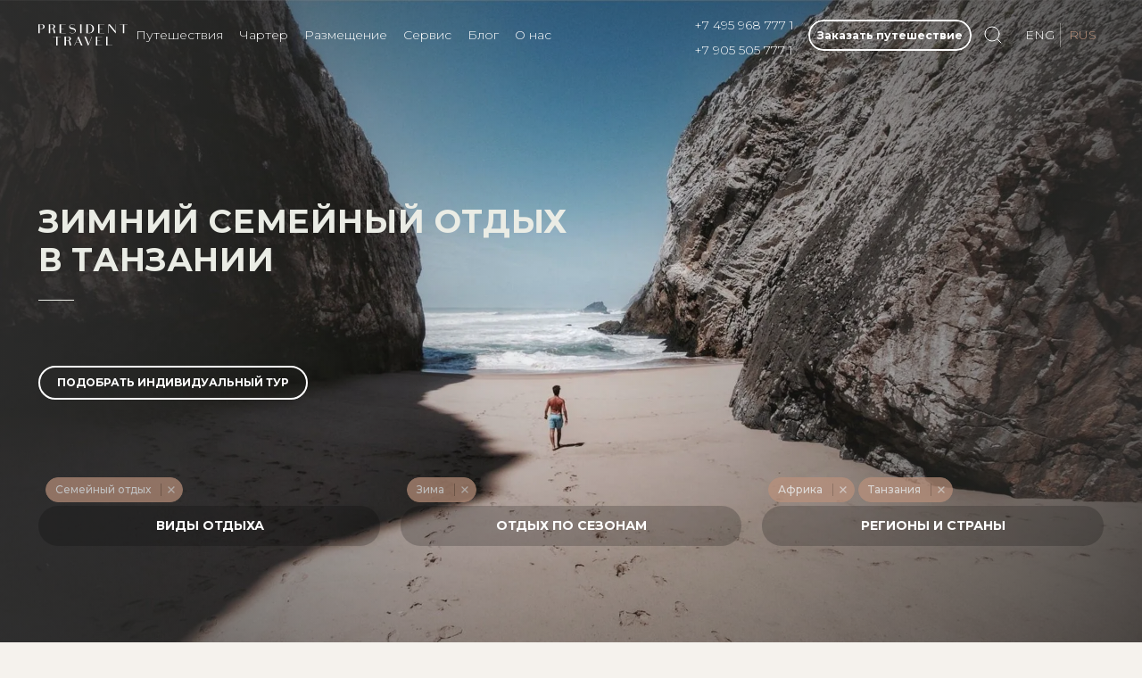

--- FILE ---
content_type: text/html; charset=UTF-8
request_url: https://presidenttravel.ru/ideas/f/country-is-tanzania/region-is-africa/season-is-winter/type-is-family/
body_size: 14431
content:
<!DOCTYPE html>
<html class="mode-dark" xml:lang="ru" lang="ru">
<head>
    <title>Зимние Семейные туры в Танзанию - заказать отдых премиум класса</title>

    <meta http-equiv="X-UA-Compatible" content="IE=edge"/>
    <meta name="viewport" content="user-scalable=no, initial-scale=1.0, maximum-scale=1.0, width=device-width">
    <meta name="format-detection" content="telephone=no">

    <link rel="preconnect" href="https://fonts.gstatic.com/" crossorigin>
    <link rel="preload" as="style" onload="this.rel='stylesheet'"
          href="https://fonts.googleapis.com/css2?family=Montserrat:wght@100;300;500;700&display=swap">
    <meta http-equiv="Content-Type" content="text/html; charset=UTF-8" />
<meta name="description" content="Зимние Семейные туры в Танзанию с вылетом из Москвы, отдых в 5* отелях по системе «все включено». Индивидуальный подбор и организация путешествий. С туроператором PRESIDENT TRAVEL Вам доступны курорты всего мира! Узнать цены на путевки можно по телефону: +7 (905) 505-777-1" />
<link href="/local/modules/brono.dev/dist/assets/index.30c5d19a.css" type="text/css" rel="stylesheet" />
<script type="module" crossorigin src="/local/modules/brono.dev/dist/assets/index.458ebc37.js"></script>
<script data-skip-moving="true">(function(w, d, n) {var cl = "bx-core";var ht = d.documentElement;var htc = ht ? ht.className : undefined;if (htc === undefined || htc.indexOf(cl) !== -1){return;}var ua = n.userAgent;if (/(iPad;)|(iPhone;)/i.test(ua)){cl += " bx-ios";}else if (/Windows/i.test(ua)){cl += ' bx-win';}else if (/Macintosh/i.test(ua)){cl += " bx-mac";}else if (/Linux/i.test(ua) && !/Android/i.test(ua)){cl += " bx-linux";}else if (/Android/i.test(ua)){cl += " bx-android";}cl += (/(ipad|iphone|android|mobile|touch)/i.test(ua) ? " bx-touch" : " bx-no-touch");cl += w.devicePixelRatio && w.devicePixelRatio >= 2? " bx-retina": " bx-no-retina";if (/AppleWebKit/.test(ua)){cl += " bx-chrome";}else if (/Opera/.test(ua)){cl += " bx-opera";}else if (/Firefox/.test(ua)){cl += " bx-firefox";}ht.className = htc ? htc + " " + cl : cl;})(window, document, navigator);</script>


<link href="/bitrix/cache/css/s1/president/page_867d6c1d85645d9d871e108e4cbcf031/page_867d6c1d85645d9d871e108e4cbcf031_v1.css?176250321616783" type="text/css"  rel="stylesheet" />
<link href="/bitrix/cache/css/s1/president/template_9dc979fe3afda36d7b4fe6e7ff4c0c2a/template_9dc979fe3afda36d7b4fe6e7ff4c0c2a_v1.css?176250318644647" type="text/css"  data-template-style="true" rel="stylesheet" />







<style>.grecaptcha-badge {display: none !important}</style>



    
<link rel="apple-touch-icon" sizes="180x180" href="/local/components/president/favicon/assets/apple-touch-icon.png">
<link rel="icon" type="image/png" sizes="32x32" href="/local/components/president/favicon/assets/favicon-32x32.png">
<link rel="icon" type="image/png" sizes="16x16" href="/local/components/president/favicon/assets/favicon-16x16.png">
<link rel="manifest" href="/local/components/president/favicon/assets/site.webmanifest">
<link rel="mask-icon" href="/local/components/president/favicon/assets/safari-pinned-tab.svg" color="#554336">
<!--<link rel="shortcut icon" href="--><!--/assets/favicon.ico">-->
<meta name="apple-mobile-web-app-title" content="President Travel">
<meta name="application-name" content="President Travel">
<meta name="msapplication-TileColor" content="#b91d47">
<meta name="msapplication-config" content="/local/components/president/favicon/assets/browserconfig.xml">
<meta name="theme-color" content="#ffffff">
<link rel="icon" href="/local/components/president/favicon/assets/favicon.svg" sizes="any" type="image/svg+xml" />
</head>

<style>
    .navbar {
        --ar-navbar-color: #fff;
        --ar-navbar-stuck-bg: rgb(42 43 49 / 90%);
        --ar-navbar-nav-link-padding-x: 0.6rem;
    }

    .dropdown-menu {
        --ar-dropdown-bg: rgb(42 43 49 / 98%);
        --ar-dropdown-border-color: rgba(41, 44, 47, 0.9);
        --ar-dropdown-box-shadow: 0 .4375rem 1.25rem rgba(89, 89, 87, 0.32);
        --ar-dropdown-link-color: #fff;
    }
</style>

<body data-app-sidebar-push-header="true" data-app-sidebar-push-footer="true" class="app-default">
<div id="panel"></div>

<div class="modal fade" tabindex="-1" id="callback" role="dialog">
    <div class="modal-dialog modal-sm modal-dialog-centered" role="document">
        <div class="modal-content">
            <button type="button" class="btn-close btn-lg" data-bs-dismiss="modal" aria-label="Close"></button>
            <div class="modal-body">
                
<!--'start_frame_cache_form_default'-->
<form data-recaptcha-key="6LeQCfMrAAAAAG2l9vGw-dEN5KdyYS0aAkMr-dxd" id="form_default_component" class="ui form">
    <div class="fields">
        <input type="hidden" name="link"
               value="http://presidenttravel.ru:443/ideas/f/country-is-tanzania/region-is-africa/season-is-winter/type-is-family/"/>
        <input type="hidden" data-holder name="header" value="">
        <input type="hidden" data-holder name="goal" value="">
        <input type="hidden" data-holder name="h1" value="Редактирование шаблона">
        <input type="hidden" data-holder name="lang" value="s1">

        <div class="mb-3" style="text-align: justify" data-form-message></div>

        <div class="mb-3">
            <input data-holder id="detailFormInput" class="form-control" name="tour" type="text" placeholder="Куда хотите отправиться?" value=""/>
        </div>
        <div class="mb-3">
            <input data-holder data-require class="form-control" type="text" name="name" placeholder="Как к Вам обращаться" value=""/>
        </div>
        <div class="mb-3">
            <input data-holder data-require type="tel" name="phone" class="form-control" id="phoneFormat" data-format='{"mask": "+{7} (000) 000-00-00"}' placeholder="+7 (___) ___-__-__"/>
        </div>
        <div class="mb-3">
            <input data-holder type="text"  name="email" class="form-control" placeholder="Ваш E-mail"/>
        </div>
        <div class="mb-3">
            <textarea data-holder name="comment" class="form-control" placeholder="Комментарии"></textarea>
        </div>

        <div class="mb-3">
            <div class="form-check">
                <input name="agreement" data-trigger="send" class="form-check-input" type="checkbox" id="ir9dG">
                <label class="form-check-label" for="ir9dG">Я согласен на использование моих <a href="/confidentiality/" class="text-decoration-none text-primary" target="_blank">персональных данных</a></label>
            </div>
        </div>

        <div class="mb-3">
            <button type="button" data-action="send" disabled class="btn btn-lg w-100 btn-primary rounded-pill">Заказать путешествие</button>
        </div>
    </div>
    <div class="thanks d-none">
        <div class="text-center">
            <p>Спасибо за обращение в нашу компанию!</p>
            <p>Наш менеджер свяжется с Вами в течение ближайшего времени!</p>
        </div>
    </div>
</form>



<!--'end_frame_cache_form_default'-->            </div>
        </div>
    </div>
</div>


<main class="page-wrapper  ">

    <div class="page-wrapper-overflow">
        <header class=" navbar navbar-expand-lg fixed-top navbar-ignore-dark-mode  ignore-dark-mode  ">
            <div class="container">

                                <a class="js-header-item navbar-brand me-0" href="/">
                    <img src="/local/templates/president/images/logo/light-header.svg" class="d-none d-md-block"
                         width="100"/>
                    <svg class="d-block d-md-none" xmlns="http://www.w3.org/2000/svg" width="19" viewBox="0 0 512 512"><path d="M506.555 208.064L263.859 30.367a13.3 13.3 0 0 0-15.716 0L5.445 208.064c-5.928 4.341-7.216 12.665-2.875 18.593s12.666 7.214 18.593 2.875L256 57.588l234.837 171.943a13.236 13.236 0 0 0 7.848 2.57c4.096 0 8.138-1.885 10.744-5.445 4.342-5.927 3.054-14.251-2.874-18.592z" fill="#FFF"></path><path d="M442.246 232.543c-7.346 0-13.303 5.956-13.303 13.303v211.749H322.521V342.009c0-36.68-29.842-66.52-66.52-66.52s-66.52 29.842-66.52 66.52v115.587H83.058V245.847c0-7.347-5.957-13.303-13.303-13.303s-13.303 5.956-13.303 13.303V470.9c0 7.347 5.957 13.303 13.303 13.303h133.029c6.996 0 12.721-5.405 13.251-12.267.032-.311.052-.651.052-1.036V342.01c0-22.009 17.905-39.914 39.914-39.914s39.914 17.906 39.914 39.914V470.9c0 .383.02.717.052 1.024.524 6.867 6.251 12.279 13.251 12.279h133.029c7.347 0 13.303-5.956 13.303-13.303V245.847c-.001-7.348-5.957-13.304-13.304-13.304z" fill="#FFF"></path></svg>                </a>

                                <nav class="collapse navbar-collapse position-relative" id="navbarNav">
                    


<div data-search-field>
    </div>


<ul class="navbar-nav position-relative navbar-nav-scroll me-auto" style="--ar-scroll-height: 520px;">

    <li class="nav-item js-header-item p-0">
        <a class="nav-link fw-light h-stroke" href="/ideas/">Путешествия</a>
    </li>

    <li class="nav-item js-header-item p-0">
        <div class="dropdown">
        <a class="nav-link dropdown-toggle fw-light h-stroke" href="/charter/yachts/" onclick="window.location.href = '/charter/yachts/';" data-bs-toggle="dropdown"
           data-bs-auto-close="outside" aria-expanded="false">
            Чартер
        </a>

        <ul class="dropdown-menu">
            <li>
                <a class="dropdown-item fw-light" href="/charter/yachts/" style="font-size: 14px">Яхты</a>
            </li>
            <li><a class="dropdown-item fw-light" href="/charter/business-jets/" style="font-size: 14px">Бизнес-джеты</a></li>
        </ul>
        </div>
    </li>

    <li class="nav-item js-header-item p-0">
        <div class="dropdown">
        <a class="nav-link dropdown-toggle fw-light h-stroke" href="/property/" onclick="window.location.href = '/property/';" data-bs-toggle="dropdown"
           data-bs-auto-close="outside" aria-expanded="false">
            Размещение
        </a>
        <ul class="dropdown-menu">
            <li><a class="dropdown-item fw-light" href="/property/f/ptype-is--villa/" style="font-size: 14px">Виллы</a></li>
            <li><a class="dropdown-item fw-light" href="/property/f/ptype-is-chalet/" style="font-size: 14px">Шале</a></li>
            <li><a class="dropdown-item fw-light" href="/property/f/ptype-is-the-hotel/" style="font-size: 14px">Отели</a></li>
        </ul>
        </div>
    </li>

    <li class="nav-item js-header-item p-0">
        <a class="nav-link fw-light h-stroke" href="/service/">Сервис</a>
    </li>
    <li class="nav-item js-header-item p-0">
        <a class="nav-link fw-light h-stroke" href="/blog/">Блог</a>
    </li>
    <li class="nav-item js-header-item p-0">
        <a class="nav-link fw-light h-stroke" href="/about/">О нас</a>
    </li>
</ul>


                </nav>


                                <div class="d-none d-sm-inline-flex me-2 d-flex flex-column css-phones">
                    <a href="tel:74959687771" class="js-header-item h-stroke text-white text-decoration-none fw-light"
                       itemprop="telephone">+7 495 968 777 1</a>
                    <a href="tel:79055057771" class="js-header-item h-stroke text-white text-decoration-none fw-light"
                       itemprop="telephone">+7 905 505 777 1</a>
                </div>

                                <div class="d-sm-none ms-auto me-2 me-sm-0 ms-2 js-header-item btn btn-link">
                    <a href="tel:79055057771" class="" itemprop="telephone">
                        <i data-icon="phone; color: #fff"></i>
                    </a>
                </div>


                                                    <div class="d-none d-sm-inline-flex overflow-hidden rounded-5">
                        <div class="overflow-hidden rounded-5"><div class="js-header-item _animated border-2 me-0 btn btn-outline-light btn-sm fs-sm order-lg-3 rounded-pill fw-bold" data-bs-toggle="modal" data-bs-target="#callback">Заказать путешествие</div></div>                    </div>
                
                                                    <div class="d-sm-none ps-2">
                        <div class="overflow-hidden rounded-5"><div class="js-header-item _animated border-2 me-2 btn btn-outline-light btn-sm fs-sm order-lg-3 rounded-pill fw-bold" data-bs-toggle="modal" data-bs-target="#callback">Заказать путешествие</div></div>                    </div>
                





                                <div class=" me-2 js-header-item btn btn-link" data-search data-bs-toggle="modal"
                     data-bs-target="#search-form">
                    <i data-icon="search; color: #fff"></i>
                </div>


                                <div class="d-none d-sm-inline-flex order-lg-3" data-lang>

                                            <a href="/en/ideas/f/country-is-tanzania/region-is-africa/season-is-winter/type-is-family/"
                           class="js-header-item text-white text-decoration-none h-stroke pe-1 fw-light">ENG</a>
                        <span class="js-header-item text-primary ms-1 fw-light">RUS</span>
                    

                </div>


                                <div class="order-sm-3 js-header-item navbar-toggler ms-sm-1" data-bs-toggle="modal"
                     data-bs-target="#mobile-menu">
                    <span class="c-hamburger"></span>
                </div>
            </div>
        </header>


<style>
    @media only screen and (max-width: 600px) {
        .hero .crutch {
            top: -50px;
            position: relative;
        }
    }
</style>


<div class="hero mb-4">
    <div class="image" data-parallax style="background-image: url('/upload/iblock/4f6/4f680471cd2611481594be0ab70969c9.webp')"></div>
    <section
            class="ignore-dark-mode position-relative min-vh-100 py-5  d-flex flex-column justify-content-center">
        <div class="container crutch">
            <div class="col-md-6 px-3 px-md-0 py-5 mb-md-4 mb-lg-5">
                
                <h1 class="js-video-item display-2 text-uppercase mb-4 text-beige title-1">
                    Зимний Семейный отдых в Танзании                </h1>
                <div class="js-video-item divider"></div>

                

                
                                                                    <div class="js-header-item _animated border-2 me-2 btn btn-outline-light btn-sm fs-sm order-lg-3 d-none d-sm-inline-flex rounded-pill mt-5 text-uppercase" data-bs-toggle="modal" data-bs-target="#callback">
                        Подобрать индивидуальный тур                    </div>
                            </div>
        </div>
    </section>
</div>


<section class="filter --top">
    <div class="container">
        <div class="row">
                            <div class="col-md-4">

                    <div class="filter-entity filter-TYPE" style="opacity: 0">
                        <select
                                data-trigger
                                class="form-control"
                                name="choices-multiple-groups"
                                id="filter_TYPE"
                                placeholder="Виды отдыха"
                                multiple
                        >
                            <option value="">Виды отдыха</option>

                                                                                                                                        <option value="233">
                                            Чартер яхт                                        </option>
                                                                                                                                                <option value="229">
                                            Пляжный и Островной отдых                                        </option>
                                                                                                                                                <option value="958">
                                            Сафари                                        </option>
                                                                                                                                                <option value="231">
                                            Гастрономический                                        </option>
                                                                                                                                                <option value="227">
                                            Круизы                                        </option>
                                                                                                                                                <option value="1899">
                                            Аренда вилл                                        </option>
                                                                                                                                                <option value="1900">
                                            Бронирование отелей                                        </option>
                                                                                                                                                <option value="228">
                                            Приключения                                        </option>
                                                                                                                                                <option value="226">
                                            Организация мероприятий                                        </option>
                                                                                                                                                <option value="234">
                                            Красота и здоровье                                        </option>
                                                                                                                                                <option value="232" selected>
                                            Семейный отдых                                        </option>
                                                                                                                                                <option value="1730">
                                            Горнолыжный                                        </option>
                                                                                                
                        </select>
                    </div>


                </div>

                            <div class="col-md-4">

                    <div class="filter-entity filter-SEASON" style="opacity: 0">
                        <select
                                data-trigger
                                class="form-control"
                                name="choices-multiple-groups"
                                id="filter_SEASON"
                                placeholder="Отдых по сезонам"
                                multiple
                        >
                            <option value="">Отдых по сезонам</option>

                                                                                                                                        <option value="214">
                                            Лето                                        </option>
                                                                                                                                                <option value="215">
                                            Весна                                        </option>
                                                                                                                                                <option value="216">
                                            Осень                                        </option>
                                                                                                                                                <option value="217" selected>
                                            Зима                                        </option>
                                                                                                
                        </select>
                    </div>


                </div>

                            <div class="col-md-4">

                    <div class="filter-entity filter-REGION_COUNTRY" style="opacity: 0">
                        <select
                                data-trigger
                                class="form-control"
                                name="choices-multiple-groups"
                                id="filter_REGION_COUNTRY"
                                placeholder="Регионы и страны"
                                multiple
                        >
                            <option value="">Регионы и страны</option>

                                                            
                                    <optgroup label="Регионы">
                                                                                                                                    <option value="284">
                                                    Австралия и Океания                                                </option>
                                                                                                                                                                                <option value="255">
                                                    Азия                                                </option>
                                                                                                                                                                                <option value="251">
                                                    Антарктида                                                </option>
                                                                                                                                                                                                                                <option value="275" selected>
                                                    Африка                                                </option>
                                                                                                                                                                                <option value="285">
                                                    Ближний Восток                                                </option>
                                                                                                                                                                                <option value="254">
                                                    Европа                                                </option>
                                                                                                                                                                                <option value="289">
                                                    Карибский регион                                                </option>
                                                                                                                                                                                <option value="258">
                                                    Острова Индийского океана                                                </option>
                                                                                                                                                                                <option value="288">
                                                    Россия                                                </option>
                                                                                                                                                                                <option value="287">
                                                    Южная Америка                                                </option>
                                                                                                                        </optgroup>
                                
                                    <optgroup label="Страны">
                                                                                                                                    <option value="626">
                                                    Андорра                                                </option>
                                                                                                                                                                                <option value="554">
                                                    Антарктида                                                </option>
                                                                                                                                                                                <option value="621">
                                                    Аргентина                                                </option>
                                                                                                                                                                                <option value="1156">
                                                    Багамские острова                                                </option>
                                                                                                                                                                                <option value="552">
                                                    Бали                                                </option>
                                                                                                                                                                                <option value="2059">
                                                    Боливия                                                </option>
                                                                                                                                                                                <option value="456">
                                                    Ботсвана                                                </option>
                                                                                                                                                                                <option value="2012">
                                                    Бразилия                                                </option>
                                                                                                                                                                                <option value="458">
                                                    Бутан                                                </option>
                                                                                                                                                                                <option value="2055">
                                                    Венесуэла                                                </option>
                                                                                                                                                                                <option value="461">
                                                    Вьетнам                                                </option>
                                                                                                                                                                                <option value="467">
                                                    Германия                                                </option>
                                                                                                                                                                                <option value="468">
                                                    Греция                                                </option>
                                                                                                                                                                                <option value="473">
                                                    Египет                                                </option>
                                                                                                                                                                                <option value="476">
                                                    Индия                                                </option>
                                                                                                                                                                                <option value="2597">
                                                    Иордания                                                </option>
                                                                                                                                                                                <option value="581">
                                                    Исландия                                                </option>
                                                                                                                                                                                <option value="480">
                                                    Испания                                                </option>
                                                                                                                                                                                <option value="481">
                                                    Италия                                                </option>
                                                                                                                                                                                <option value="484">
                                                    Камбоджа                                                </option>
                                                                                                                                                                                <option value="486">
                                                    Кения                                                </option>
                                                                                                                                                                                <option value="2281">
                                                    Кипр                                                </option>
                                                                                                                                                                                <option value="488">
                                                    Китай                                                </option>
                                                                                                                                                                                <option value="2040">
                                                    Колумбия                                                </option>
                                                                                                                                                                                <option value="491">
                                                    Латвия                                                </option>
                                                                                                                                                                                <option value="4177">
                                                    Ливан                                                </option>
                                                                                                                                                                                <option value="495">
                                                    Литва                                                </option>
                                                                                                                                                                                <option value="1309">
                                                    Маврикий                                                </option>
                                                                                                                                                                                <option value="551">
                                                    Мальдивы                                                </option>
                                                                                                                                                                                <option value="2387">
                                                    Мальта                                                </option>
                                                                                                                                                                                <option value="500">
                                                    Марокко                                                </option>
                                                                                                                                                                                <option value="1315">
                                                    Мексика                                                </option>
                                                                                                                                                                                <option value="820">
                                                    Монако                                                </option>
                                                                                                                                                                                <option value="504">
                                                    Намибия                                                </option>
                                                                                                                                                                                <option value="590">
                                                    Новая Зеландия                                                </option>
                                                                                                                                                                                <option value="553">
                                                    Норвегия                                                </option>
                                                                                                                                                                                <option value="509">
                                                    Объединенные Арабские Эмираты                                                </option>
                                                                                                                                                                                <option value="2060">
                                                    Парагвай                                                </option>
                                                                                                                                                                                <option value="2033">
                                                    Перу                                                </option>
                                                                                                                                                                                <option value="644">
                                                    Россия                                                </option>
                                                                                                                                                                                <option value="687">
                                                    Руанда                                                </option>
                                                                                                                                                                                <option value="518">
                                                    Саудовская Аравия                                                </option>
                                                                                                                                                                                <option value="1196">
                                                    Сейшельские Острова                                                </option>
                                                                                                                                                                                <option value="550">
                                                    Сингапур                                                </option>
                                                                                                                                                                                <option value="529">
                                                    Таиланд                                                </option>
                                                                                                                                                                                                                                <option value="531" selected>
                                                    Танзания                                                </option>
                                                                                                                                                                                <option value="2047">
                                                    Уругвай                                                </option>
                                                                                                                                                                                <option value="556">
                                                    Финляндия                                                </option>
                                                                                                                                                                                <option value="538">
                                                    Франция                                                </option>
                                                                                                                                                                                <option value="555">
                                                    Французская Полинезия                                                </option>
                                                                                                                                                                                <option value="540">
                                                    Хорватия                                                </option>
                                                                                                                                                                                <option value="2257">
                                                    Черногория                                                </option>
                                                                                                                                                                                <option value="2026">
                                                    Чили                                                </option>
                                                                                                                                                                                <option value="839">
                                                    Швейцария                                                </option>
                                                                                                                                                                                <option value="1298">
                                                    Эквадор                                                </option>
                                                                                                                                                                                <option value="649">
                                                    Эстония                                                </option>
                                                                                                                                                                                <option value="548">
                                                    Южно-Африканская Республика                                                </option>
                                                                                                                                                                                <option value="549">
                                                    Япония                                                </option>
                                                                                                                        </optgroup>
                                                            
                        </select>
                    </div>


                </div>

                    </div>
    </div>
</section>

<div class="container">
    
<div class="row row-cols-1 row-cols-md-2 position-relative" style="z-index: 100" data-container id="ideas-list-container">
    
    
    </div>
    <div id="entity-loader"></div>

    </div>

</div>
</main>

<footer class="footer dark-mode bg-dark py-5">
    <div class="container pt-1 pt-sm-2 pt-md-3 pt-lg-4 pt-xl-5">

        <div class="row mt-5 footer-border">
            <div class="col-6 col-md-4 pb-2 pb-md-0 d-flex flex-column justify-content-center">
                <div class="collapse d-block text-center text-md-start">
                    <a class="navbar-brand d-inline-flex text-nav py-0 me-0 mb-3 mb-md-4"
                       href="/">
                        <img src="/local/templates/president/images/logo/light-down.svg"
                             style="width: 100%"/>
                    </a>
                </div>
            </div>

            <div class="col-6 col-md-4 pb-2 pb-md-0">
                <div class="collapse d-block">
                    
    <ul class="nav flex-column pb-2 pb-md-0">

                                                <li class="nav-item">
                    <a class="nav-link fw-normal px-0 py-0 text-uppercase" style="font-size: 11px"
                       href="/ideas/">Путешествия</a>
                </li>
            
                                                <li class="nav-item">
                    <a class="nav-link fw-normal px-0 py-0 text-uppercase" style="font-size: 11px"
                       href="/charter/yachts/">Яхты</a>
                </li>
            
                                                <li class="nav-item">
                    <a class="nav-link fw-normal px-0 py-0 text-uppercase" style="font-size: 11px"
                       href="/charter/business-jets/">Бизнес-джеты</a>
                </li>
            
                                                <li class="nav-item">
                    <a class="nav-link fw-normal px-0 py-0 text-uppercase" style="font-size: 11px"
                       href="/property/">Размещение</a>
                </li>
            
                                                <li class="nav-item">
                    <a class="nav-link fw-normal px-0 py-0 text-uppercase" style="font-size: 11px"
                       href="/service/">Сервис</a>
                </li>
            
                                                <li class="nav-item">
                    <a class="nav-link fw-normal px-0 py-0 text-uppercase" style="font-size: 11px"
                       href="/blog/">Блог</a>
                </li>
            
                                                <li class="nav-item">
                    <a class="nav-link fw-normal px-0 py-0 text-uppercase" style="font-size: 11px"
                       href="/about/">О нас</a>
                </li>
            
                                                <li class="nav-item">
                    <a class="nav-link fw-normal px-0 py-0 text-uppercase" style="font-size: 11px"
                       href="https://presidenttravel.ru/magazine/">Журнал</a>
                </li>
            
                                                <li class="nav-item">
                    <a class="nav-link fw-normal px-0 py-0 text-uppercase" style="font-size: 11px"
                       href="/info/book/">Как забронировать тур</a>
                </li>
            
                                                <li class="nav-item">
                    <a class="nav-link fw-normal px-0 py-0 text-uppercase" style="font-size: 11px"
                       href="/info/payment/">Способы оплаты</a>
                </li>
            
                                                <li class="nav-item">
                    <a class="nav-link fw-normal px-0 py-0 text-uppercase" style="font-size: 11px"
                       href="/career/">Карьера в компании</a>
                </li>
            
                                                <li class="nav-item">
                    <a class="nav-link fw-normal px-0 py-0 text-uppercase" style="font-size: 11px"
                       href="/confidentiality/">Политика в отношении защиты и обработки персональных данных</a>
                </li>
            
        
    </ul>
                </div>
            </div>

            <div class="col-md-4 pb-2 pb-md-0">
                <dl style="font-size: 11px;">
                    <dt>DUBAI</dt>
                    <dd class="ps-3">PRESIDENT TRAVEL DMCC<br/>Jumeirah Bay Tower X3 – Fitout, Unit: 23rd Floor - 2309,
                        JLT, Dubai, UAE
                    </dd>
                    <dd class="ps-3">
                        <a href="tel:971543776330" itemprop="telephone"
                           class="h-stroke text-primary text-decoration-none">
                            +971 54 377 6330
                        </a>
                    </dd>

                    <dt>МОСКВА</dt>
                    <dd class="ps-3">NAKURORTE LLC PRESIDENT TRAVEL<br/> ул. Садовая-Кудринская 32 стр. 1
                        БЦ "Бронная Плаза"
                    </dd>

                    <dd class="ps-3">
                        <a href="tel:74959687771" itemprop="telephone"
                           class="h-stroke text-primary text-decoration-none">
                            +7 495 968 777 1
                        </a>
                    </dd>

                    <dt>Email</dt>
                    <dd class="ps-3">
                        <a href="mailto:info@presidenttravel.ru" itemprop="email"
                           class="h-stroke text-primary text-decoration-none">info@presidenttravel.ru</a>
                        - для Партнеров<br>

                        <a href="mailto:book@presidenttravel.ru" itemprop="email"
                           class="h-stroke text-primary text-decoration-none">book@presidenttravel.ru</a>
                        - для Клиентов
                    </dd>
                </dl>

                <div class="_social d-block  mt-4">
                    <div class="item">
                        <a href="https://t.me/president_travel" class="h-stroke" target="_blank">
                            TELEGRAM
                        </a>
                        <div class="text">все новинки и акции с уведомлением</div>
                    </div>
                    <div class="item">
                        <a href="https://vk.com/id710166746" class="h-stroke" target="_blank">
                            VKONTAKTE
                        </a>
                        <div class="text">присоединяйся к нашему сообществу</div>
                    </div>
                    <div class="item">
                        <a href="https://instagram.com/president_travel?igshid=OGQ2MjdiOTE=" class="h-stroke"
                           target="_blank">
                            INSTAGRAM
                        </a>
                        <div class="text">
                            вдохновляющие фото и видео
                            <div class="smaller">(принадлежит Meta Platform Inc., деятельность которой запрещена в РФ)
                            </div>
                        </div>
                    </div>
                </div>

            </div>


        </div>

        <div class="row">
            <div class="col-md-4">
                <div class="c-list">
                </div>
            </div>
            <div class="col-md-4">

            </div>
            <div class="col-md-4">

            </div>

            <div class="col-12">
                <p class="m-0 mt-2 opacity-80" style="font-size: 11px">Все права на содержание опубликованных на сайте
                    https://presidenttravel.ru текстов, блоков страниц,
                    идеи оформления и изображений защищены в соответствии с российским и международным
                    законодательством об авторском праве и смежных правах.</p>

                <p class="mb-2 opacity-80" style="font-size: 11px">Никакая часть данного материала не может быть
                    воспроизведена в какой бы то ни было форме и какими бы
                    то ни было средствами, включая размещение в сети Интернет и в корпоративных сетях, для публичного
                    или коллективного использования без письменного разрешения владельца.</p>

                <p class="m-0 opacity-80" style="font-size: 9px">За нарушение авторских прав законодательством
                    предусмотрена выплата компенсации правообладателя в
                    размере до 5 млн. рублей (ст. 49 ЗОАП), а также уголовная ответственность в виде лишения свободы на
                    срок до 6 лет (ст. 146 УК РФ).</p>
            </div>
        </div>
    </div>
</footer>


<div class="dark-mode modal fade" tabindex="-1" id="mobile-menu" role="dialog">
    <div class="modal-dialog modal-fullscreen" role="document">
        <div class="modal-content">
            <div class="modal-header border-0">
                <button type="button" class="btn-close" data-bs-dismiss="modal" aria-label="Close"></button>
            </div>
            <div class="modal-body">

                <ul class="navbar-nav p-0 mobile-menu h-100">
                    <li class="nav-item active">
                        <a class="js-mmenu-item navbar-brand pb-2 me-0" href="/">
                            <img src="/local/templates/president/images/logo/light-header.svg" width="200"/>
                        </a>
                    </li>
                    <li class="nav-item space"></li>

                    <li class="nav-item">
                        <a class="js-mmenu-item nav-link text-uppercase" href="/ideas/">Путешествия</a>
                    </li>


                    <li class="nav-item">
                        <a class="js-mmenu-item nav-link text-uppercase" href="/charter/yachts/">Яхты</a>
                    </li>

                    <li class="nav-item">
                        <a class="js-mmenu-item nav-link text-uppercase" href="/charter/business-jets/">Бизнес-джеты</a>
                    </li>


                    <li class="nav-item">
                        <a class="js-mmenu-item nav-link text-uppercase" href="/property/f/ptype-is--villa/">Виллы</a>
                    </li>

                    <li class="nav-item">
                        <a class="js-mmenu-item nav-link text-uppercase" href="/property/f/ptype-is-chalet/">Шале</a>
                    </li>

                    <li class="nav-item">
                        <a class="js-mmenu-item nav-link text-uppercase"
                           href="/property/f/ptype-is-the-hotel/">Отели</a>
                    </li>


                    <li class="nav-item">
                        <a class="js-mmenu-item nav-link text-uppercase" href="/service/">Сервис</a>
                    </li>
                    <li class="nav-item">
                        <a class="js-mmenu-item nav-link text-uppercase" href="/blog/">Блог</a>
                    </li>
                    <li class="nav-item">
                        <a class="js-mmenu-item nav-link text-uppercase" href="/about/">О нас</a>
                    </li>

                    <li class="nav-item space"></li>

                    <li class="nav-item mb-3 d-flex justify-content-between">
                        <a href="tel:74959687771" itemprop="telephone" class="js-mmenu-item-left nav-link">
                            +7 495 968 777 1
                        </a>

                        <a href="tel:79055057771" itemprop="telephone" class="js-mmenu-item-right nav-link">
                            +7 905 505 777 1
                        </a>
                    </li>


                    
                    <li class="nav-item d-flex justify-content-between align-content-center">
                        <div class="js-mmenu-item-left d-flex justify-content-between align-content-center pt-1 ms-4">
                            <a href="/en/ideas/f/country-is-tanzania/region-is-africa/season-is-winter/type-is-family/"
                               class="text-white text-decoration-none fw-bolder h-stroke pe-1">ENG</a>
                            <span class="text-primary fw-bolder ms-1">RUS</span>
                        </div>

                        <button type="button"
                                class="js-mmenu-item-right text-uppercase js-header-item btn btn-link order-lg-3 text-white"
                                data-bs-toggle="modal" data-bs-target="#search-form">
                            <span class="me-1">Поиск</span> <i data-icon="search; color: #fff"></i>
                        </button>
                    </li>
                </ul>

                <nav class="collapse navbar-collapse">

                    <ul class="navbar-nav navbar-nav-scroll me-auto" style="--ar-scroll-height: 520px;">

                        <li class="nav-item dropdown js-header-item">
                            <a class="nav-link dropdown-toggle" href="/property/" data-bs-toggle="dropdown"
                               data-bs-auto-close="outside" aria-expanded="false">
                                Размещение
                                <i data-icon="chevron-down; width: 20; height: 20"></i>
                            </a>


                            <ul class="dropdown-menu">
                                <li><a class="dropdown-item" href="/property/f/ptype-is--villa/">Виллы</a></li>
                                <li><a class="dropdown-item" href="/property/f/ptype-is-chalet/">Шале</a></li>
                                <li><a class="dropdown-item" href="/property/f/ptype-is-the-hotel/">Отели</a></li>
                            </ul>
                        </li>

                        <li class="nav-item js-header-item">
                            <a class="nav-link" href="/service/">Сервис</a>
                        </li>
                        <li class="nav-item js-header-item">
                            <a class="nav-link" href="/blog/">Блог</a>
                        </li>
                        <li class="nav-item js-header-item">
                            <a class="nav-link" href="/about/">О нас</a>
                        </li>
                    </ul>

                    <div class="d-sm-none p-3 mt-n3">
                        <a class="js-header-item btn btn-primary w-100 rounded-pill mb-1" href="#" target="_blank"
                           rel="noopener">Оставить заявку</a>
                    </div>
                </nav>
            </div>
        </div>
    </div>
</div>


<div class="dark-mode modal fade" tabindex="-1" id="search-form" role="dialog">
    <div class="modal-dialog modal-fullscreen" role="document">
        <div class="modal-content">

            <div class="modal-body">
                

<div class="container d-flex align-items-center justify-content-center">
    <div class="flex-grow-1">
        <input class="search-input" placeholder="Поиск..." oninput="searchStore.dispatch('search', this.value)"/>
    </div>
    <button type="button" class="btn-close" data-bs-dismiss="modal" aria-label="Close"></button>
</div>





<div id="search-container">
    <div id="searchForm"></div>
</div>

            </div>
        </div>
    </div>
</div>


<a class="btn-scroll-top" href="#top" data-scroll>
    <svg viewBox="0 0 40 40" fill="currentColor" xmlns="http://www.w3.org/2000/svg">
        <circle cx="20" cy="20" r="19" fill="none" stroke="currentColor" stroke-width="1.5"
                stroke-miterlimit="10"></circle>
    </svg>
    <i class="ai-arrow-up"></i>
</a>

<!-- Google Tag Manager -->
<script data-skip-moving="">(function (w, d, s, l, i) {
        w[l] = w[l] || [];
        w[l].push({
            'gtm.start':
                new Date().getTime(), event: 'gtm.js'
        });
        var f = d.getElementsByTagName(s)[0],
            j = d.createElement(s), dl = l != 'dataLayer' ? '&l=' + l : '';
        j.async = true;
        j.src =
            'https://www.googletagmanager.com/gtm.js?id=' + i + dl;
        f.parentNode.insertBefore(j, f);
    })(window, document, 'script', 'dataLayer', 'GTM-PZGJSRZ');</script>
<!-- End Google Tag Manager -->

<a href="https://wa.me/79031197771?text=Здравствуйте! Хочу отправиться в путешествие" target="_blank" id="whatsapp">
 <img src="/local/templates/president/images/whatsapp.svg"/>
</a>
<!-- Yandex.Metrika counter -->
<noscript><div><img src="https://mc.yandex.ru/watch/99737397" style="position:absolute; left:-9999px;" alt="" /></div></noscript>
<!-- /Yandex.Metrika counter -->





    <script>if(!window.BX)window.BX={};if(!window.BX.message)window.BX.message=function(mess){if(typeof mess==='object'){for(let i in mess) {BX.message[i]=mess[i];} return true;}};</script>
<script>(window.BX||top.BX).message({"JS_CORE_LOADING":"Загрузка...","JS_CORE_NO_DATA":"- Нет данных -","JS_CORE_WINDOW_CLOSE":"Закрыть","JS_CORE_WINDOW_EXPAND":"Развернуть","JS_CORE_WINDOW_NARROW":"Свернуть в окно","JS_CORE_WINDOW_SAVE":"Сохранить","JS_CORE_WINDOW_CANCEL":"Отменить","JS_CORE_WINDOW_CONTINUE":"Продолжить","JS_CORE_H":"ч","JS_CORE_M":"м","JS_CORE_S":"с","JSADM_AI_HIDE_EXTRA":"Скрыть лишние","JSADM_AI_ALL_NOTIF":"Показать все","JSADM_AUTH_REQ":"Требуется авторизация!","JS_CORE_WINDOW_AUTH":"Войти","JS_CORE_IMAGE_FULL":"Полный размер"});</script><script src="/bitrix/js/main/core/core.min.js?1743429579225353"></script><script>BX.Runtime.registerExtension({"name":"main.core","namespace":"BX","loaded":true});</script>
<script>BX.setJSList(["\/bitrix\/js\/main\/core\/core_ajax.js","\/bitrix\/js\/main\/core\/core_promise.js","\/bitrix\/js\/main\/polyfill\/promise\/js\/promise.js","\/bitrix\/js\/main\/loadext\/loadext.js","\/bitrix\/js\/main\/loadext\/extension.js","\/bitrix\/js\/main\/polyfill\/promise\/js\/promise.js","\/bitrix\/js\/main\/polyfill\/find\/js\/find.js","\/bitrix\/js\/main\/polyfill\/includes\/js\/includes.js","\/bitrix\/js\/main\/polyfill\/matches\/js\/matches.js","\/bitrix\/js\/ui\/polyfill\/closest\/js\/closest.js","\/bitrix\/js\/main\/polyfill\/fill\/main.polyfill.fill.js","\/bitrix\/js\/main\/polyfill\/find\/js\/find.js","\/bitrix\/js\/main\/polyfill\/matches\/js\/matches.js","\/bitrix\/js\/main\/polyfill\/core\/dist\/polyfill.bundle.js","\/bitrix\/js\/main\/core\/core.js","\/bitrix\/js\/main\/polyfill\/intersectionobserver\/js\/intersectionobserver.js","\/bitrix\/js\/main\/lazyload\/dist\/lazyload.bundle.js","\/bitrix\/js\/main\/polyfill\/core\/dist\/polyfill.bundle.js","\/bitrix\/js\/main\/parambag\/dist\/parambag.bundle.js"]);
</script>
<script>BX.Runtime.registerExtension({"name":"fx","namespace":"window","loaded":true});</script>
<script>BX.Runtime.registerExtension({"name":"ls","namespace":"window","loaded":true});</script>
<script>BX.Runtime.registerExtension({"name":"brono.dropdown","namespace":"BX.Brono","loaded":true});</script>
<script>BX.Runtime.registerExtension({"name":"rest.client","namespace":"window","loaded":true});</script>
<script>BX.Runtime.registerExtension({"name":"ui.vue3.bitrixvue","namespace":"BX.Vue3","loaded":true});</script>
<script>BX.Runtime.registerExtension({"name":"ui.vue3","namespace":"BX.Vue3","loaded":true});</script>
<script>BX.Runtime.registerExtension({"name":"ui.dexie","namespace":"BX.Dexie3","loaded":true});</script>
<script>BX.Runtime.registerExtension({"name":"main.md5","namespace":"BX","loaded":true});</script>
<script>BX.Runtime.registerExtension({"name":"ui.vue3.vuex","namespace":"BX.Vue3.Vuex","loaded":true});</script>
<script>(window.BX||top.BX).message({"LANGUAGE_ID":"ru","FORMAT_DATE":"DD.MM.YYYY","FORMAT_DATETIME":"DD.MM.YYYY HH:MI:SS","COOKIE_PREFIX":"BITRIX_SM","SERVER_TZ_OFFSET":"10800","UTF_MODE":"Y","SITE_ID":"s1","SITE_DIR":"\/","USER_ID":"","SERVER_TIME":1766483086,"USER_TZ_OFFSET":0,"USER_TZ_AUTO":"Y","bitrix_sessid":"78ab3b92a01883d97956f9041f62be3a"});</script><script  src="/bitrix/cache/js/s1/president/kernel_main/kernel_main_v1.js?1763973827169824"></script>
<script src="/bitrix/js/main/polyfill/core/dist/polyfill.bundle.min.js?170912737563169"></script>
<script src="/bitrix/js/main/core/core_ls.min.js?17392951502683"></script>
<script src="https://www.google.com/recaptcha/api.js?render=6LeQCfMrAAAAAG2l9vGw-dEN5KdyYS0aAkMr-dxd"></script>
<script src="/bitrix/js/rest/client/rest.client.min.js?16731012269240"></script>
<script src="/bitrix/js/ui/vue3/bitrixvue/dist/bitrixvue.bundle.min.js?173929463715159"></script>
<script src="/bitrix/js/ui/vue3/vue/prod/dist/vue.bundle.js?1739294617166899"></script>
<script src="/bitrix/js/ui/dexie/dist/dexie3.bundle.min.js?173929446488274"></script>
<script src="/bitrix/js/main/md5/dist/md5.bundle.min.js?167310128910569"></script>
<script src="/bitrix/js/ui/vue3/vuex/dist/vuex.bundle.min.js?173929517736356"></script>
<script>BX.setJSList(["\/bitrix\/js\/main\/core\/core_fx.js","\/bitrix\/js\/main\/date\/main.date.js","\/bitrix\/js\/main\/dd.js","\/bitrix\/js\/main\/session.js","\/bitrix\/js\/main\/pageobject\/pageobject.js","\/bitrix\/js\/main\/core\/core_window.js","\/bitrix\/js\/main\/core\/core_date.js","\/bitrix\/js\/main\/utils.js","\/local\/components\/president\/ideas\/templates\/.default\/script.js","\/local\/js\/brono\/dropdown\/dist\/dropdown.bundle.js","\/local\/components\/ik\/catalog.smart.filter\/templates\/ideas-brono-new\/script.js","\/local\/components\/brono\/ideas.list\/templates\/.default\/script.js","\/local\/js\/brono\/icons\/dist\/icons.bundle.js","\/local\/templates\/president\/gsap\/gsap.min.js","\/local\/templates\/president\/gsap\/ScrollTrigger.min.js","\/local\/templates\/president\/gsap\/SplitText.min.js","\/local\/templates\/president\/script.js","\/local\/components\/president\/form\/templates\/.default\/script.js","\/local\/components\/president\/search\/templates\/.default\/script.js"]);</script>
<script>BX.setCSSList(["\/local\/components\/president\/ideas\/templates\/.default\/style.css","\/local\/components\/president\/hero\/templates\/.default\/style.css","\/local\/js\/brono\/dropdown\/dist\/dropdown.bundle.css","\/local\/components\/brono\/ideas.list\/templates\/.default\/style.css","\/local\/templates\/president\/css\/ratio.css","\/local\/templates\/president\/css\/masonry.css","\/local\/templates\/president\/css\/points.css","\/local\/components\/president\/form\/templates\/.default\/style.css","\/local\/templates\/president\/components\/bitrix\/menu\/footer\/style.css","\/local\/components\/president\/search\/templates\/.default\/style.css","\/local\/templates\/president\/template_styles.css"]);</script>
<script  src="/bitrix/cache/js/s1/president/template_625494934dfbd86c187ae54d98f1a8db/template_625494934dfbd86c187ae54d98f1a8db_v1.js?1762503186205395"></script>
<script  src="/bitrix/cache/js/s1/president/page_9e6b0f4001f24859154fc3e64bece51a/page_9e6b0f4001f24859154fc3e64bece51a_v1.js?1762503216339892"></script>


<script>
    // BX.ready(function () {
    //     const tween = new BX.Brono.Tween();
    //     window['gsap'] = tween.gsap();
    //     window['ScrollTrigger'] = tween.ScrollTrigger();
    //     window['SplitText'] = tween.SplitText();
    // });
</script>




<script>

</script>
<script>
        new PropertyList({
            params: {'FILTER':{'COUNTRY':{'ID':'531','CODE':'tanzania'},'TYPE':{'ID':'232','CODE':'family'},'SEASON':false,'REGION':{'ID':'275','CODE':'africa'}},'LIMIT':'10','PAGE':'1','SORT':{'SORT':'ASC'},'CACHE_TYPE':'A','~FILTER':{'country':{'ID':'531','CODE':'tanzania'},'region':{'ID':'275','CODE':'africa'},'type':{'ID':'232','CODE':'family'},'season':{'ID':'217','CODE':'winter'}},'~LIMIT':'10','~PAGE':'1','~SORT':{'SORT':'ASC'},'~CACHE_TYPE':'A','COUNT':'0','OFFSET':'0'},
            infinite: true,
            navigation: false,
            limit: 20,
            ScrollTrigger: {},
            selectors: {
                container: "[data-container]",
                element: "[data-element]",
                picture: "[data-bg]",
                show: "[data-show]",

                navigation: "[data-navigation]",
                loadMarker: "[data-marker]",
                loader: "#entity-loader",
            },
            events: {
                // onInit: function (element, timeline) {
                //     // gsap.set(element, { opacity: 0, y: 20, scale: 0.9 })
                //     timeline.set(element, { opacity: 0, y: 20, scale: 0.9 })
                // },
                onEnter: function (element, timeline, trigger) {
                    let delay = (element.dataset.delay) ? element.dataset.delay : 0;
                    // let delay = (element.dataset.delay) ? element.dataset.delay : 0;
                    gsap.to(element, { autoAlpha: 1, scale: 1, duration: 2, ease: "elastic.out(1, 0.7)", onComplete: function() {
                            element.classList.add('js-entity-loaded')
                        }})
                    // gsap.to(element, { opacity: 1, y: 0, scale: 1, duration: 2, delay: delay, ease: "elastic.out(1, 0.7)",  })
                },
                // onLeave: function (element, trigger) {
                // },
                // onEnterBack: function (element, trigger) {
                // },
                // onLeaveBack: function (element, trigger) {
                // },
                onToggle: function (element, trigger) {
                    const id = element.dataset.element;
                    console.log(id + '-- onToggle');
                },
                onUpdate: function (element, trigger) {
                    // const id = element.dataset.element;
                    // console.log(id + '-- OnEnter');
                    // gsap.to(element, {
                    //     opacity: (trigger.progress + 0.7 > 1) ? 1 : trigger.progress + 0.7,
                    //     scale: (trigger.progress + 0.8 > 1) ? 1 : trigger.progress + 0.8
                    // })
                },
                // onScrubComplete: function (element, trigger) {
                //
                // },
                // onRefresh: function (element, trigger) {
                //
                // },
            },

        });
    </script>
<script>
    const search = new SearchForm({
        selector: '#searchForm',
        template: '\n  <div class=\"container py-5 mt-1 mb-2 mt-sm-2 mb-sm-3 mt-md-3 mb-md-4 my-lg-4 my-xl-5\">\n\n    <h2 class=\"display-5 text-white pt-xxl-2\">Идеи путешествий<\/h2>\n    <div v-if=\"$store.state.result.idea.length > 0\">\n      <div class=\"divider mb-3\"><\/div>\n      <div class=\"row row-cols-2 row-cols-sm-3 row-cols-lg-4 gy-5 pb-xl-3\">\n        <div class=\"col\" :key=\"item.id\" v-for=\"item in $store.state.result.idea\">\n          <a :href=\"item.url\" class=\"card-hover card-lifted h-100 d-block\">\n            <div class=\"d-flex justify-content-start align-items-end position-absolute top-0 start-0 w-100 h-100 overflow-hidden zindex-2\">\n              <div class=\"position-relative zindex-2 mb-3 px-3\">\n                <div class=\"fw-500 text-white text-uppercase\">{{item.name}}<\/div>\n              <\/div>\n              <div class=\"position-absolute top-0 start-0 w-100 h-100 bg-black opacity-30\"><\/div>\n            <\/div>\n            <img :src=\"item.picture\" class=\"d-block h-100 fit-cover\">\n          <\/a>\n        <\/div>\n      <\/div>\n    <\/div>\n    <div v-else>\n      <div class=\"divider mb-3\"><\/div>\n      <div class=\"row\">\n        <div class=\"col-12\">\n          <p class=\"text-white\">Идей не найдено<\/p>\n        <\/div>\n      <\/div>\n    <\/div>\n\n\n\n    <h2 class=\"display-5 text-white pt-xxl-2 mt-4\">Отели<\/h2>\n    <div v-if=\"$store.state.result.hotel.length > 0\">\n      <div class=\"divider mb-3\"><\/div>\n      <div class=\"row row-cols-2 row-cols-sm-3 row-cols-lg-4 gy-5 pb-xl-3\">\n        <div class=\"col\" :key=\"item.id\" v-for=\"item in $store.state.result.hotel\">\n          <a :href=\"item.url\" class=\"card-hover card-lifted h-100 d-block\">\n            <div class=\"d-flex justify-content-start align-items-end position-absolute top-0 start-0 w-100 h-100 overflow-hidden zindex-2\">\n              <div class=\"position-relative zindex-2 mb-3 px-3\">\n                <div class=\"fw-500 text-white text-uppercase\">{{item.name}}<\/div>\n              <\/div>\n              <div class=\"position-absolute top-0 start-0 w-100 h-100 bg-black opacity-30\"><\/div>\n            <\/div>\n            <img :src=\"item.picture\" class=\"d-block h-100 fit-cover\">\n          <\/a>\n        <\/div>\n      <\/div>\n    <\/div>\n    <div v-else>\n      <div class=\"divider mb-3\"><\/div>\n      <div class=\"row\">\n        <div class=\"col-12\">\n          <p class=\"text-white\">Идей не найдено<\/p>\n        <\/div>\n      <\/div>\n    <\/div>\n\n\n\n    <h2 class=\"display-5 text-white pt-xxl-2 mt-4\">Чартер<\/h2>\n    <div v-if=\"$store.state.result.charter.length > 0\">\n      <div class=\"divider mb-3\"><\/div>\n      <div class=\"row row-cols-2 row-cols-sm-3 row-cols-lg-4 gy-5 pb-xl-3\">\n        <div class=\"col\" :key=\"item.id\" v-for=\"item in $store.state.result.charter\">\n          <a :href=\"item.url\" class=\"card-hover card-lifted h-100 d-block\">\n            <div class=\"d-flex justify-content-start align-items-end position-absolute top-0 start-0 w-100 h-100 overflow-hidden zindex-2\">\n              <div class=\"position-relative zindex-2 mb-3 px-3\">\n                <div class=\"fw-500 text-white text-uppercase\">{{item.name}}<\/div>\n              <\/div>\n              <div class=\"position-absolute top-0 start-0 w-100 h-100 bg-black opacity-30\"><\/div>\n            <\/div>\n            <img :src=\"item.picture\" class=\"d-block h-100 fit-cover\">\n          <\/a>\n        <\/div>\n      <\/div>\n    <\/div>\n    <div v-else>\n      <div class=\"divider mb-3\"><\/div>\n      <div class=\"row\">\n        <div class=\"col-12\">\n          <p class=\"text-white\">Идей не найдено<\/p>\n        <\/div>\n      <\/div>\n    <\/div>\n\n\n\n    <h2 class=\"display-5 text-white pt-xxl-2 mt-4\">Блог<\/h2>\n    <div v-if=\"$store.state.result.blog.length > 0\">\n      <div class=\"divider mb-3\"><\/div>\n      <div class=\"row row-cols-2 row-cols-sm-3 row-cols-lg-4 gy-5 pb-xl-3\">\n        <div class=\"col\" :key=\"item.id\" v-for=\"item in $store.state.result.blog\">\n          <a :href=\"item.url\" class=\"card-hover card-lifted h-100 d-block\">\n            <div class=\"d-flex justify-content-start align-items-end position-absolute top-0 start-0 w-100 h-100 overflow-hidden zindex-2\">\n              <div class=\"position-relative zindex-2 mb-3 px-3\">\n                <div class=\"fw-500 text-white text-uppercase\">{{item.name}}<\/div>\n              <\/div>\n              <div class=\"position-absolute top-0 start-0 w-100 h-100 bg-black opacity-30\"><\/div>\n            <\/div>\n            <img :src=\"item.picture\" class=\"d-block h-100 fit-cover\">\n          <\/a>\n        <\/div>\n      <\/div>\n    <\/div>\n    <div v-else>\n      <div class=\"divider mb-3\"><\/div>\n      <div class=\"row\">\n        <div class=\"col-12\">\n          <p class=\"text-white\">Идей не найдено<\/p>\n        <\/div>\n      <\/div>\n    <\/div>\n\n\n\n  <\/div>\n\n\n\n',
    });
    searchStore = search.getStore()
</script><script async src="https://www.googletagmanager.com/gtag/js?id=UA-147954017-1"></script>
<script>
    window.dataLayer = window.dataLayer || [];
    function gtag(){dataLayer.push(arguments);}
    gtag('js', new Date());

    gtag('config', 'UA-147954017-1');
</script><script type="text/javascript" >
    (function(m,e,t,r,i,k,a){m[i]=m[i]||function(){(m[i].a=m[i].a||[]).push(arguments)};
        m[i].l=1*new Date();
        for (var j = 0; j < document.scripts.length; j++) {if (document.scripts[j].src === r) { return; }}
        k=e.createElement(t),a=e.getElementsByTagName(t)[0],k.async=1,k.src=r,a.parentNode.insertBefore(k,a)})
    (window, document, "script", "https://mc.yandex.ru/metrika/tag.js", "ym");

    ym(99737397, "init", {
        clickmap:true,
        trackLinks:true,
        accurateTrackBounce:true,
        webvisor:true 
    });
</script>
<script>
    console.log(121);

    window.ChatraSetup = {
        // disabledOnMobile: false,
        onAnalyticEvent: function (eventName) {
            if (eventName == 'Chat initiated by visitor') {
                reachGoal('ya', 'onlinechat', true);
                reachGoal('ga', 'onlinechat', true);
            }
        }
    };
</script>
<script>
    (function (d, w, c) {
        w.ChatraID = 'a6Kb6wBLBzpbijpd6';
        var s = d.createElement('script');
        w[c] = w[c] || function () {
            (w[c].q = w[c].q || []).push(arguments); 
        };
        s.async = true;
        s.src = 'https://call.chatra.io/chatra.js';
        if (d.head) d.head.appendChild(s);
    })(document, window, 'Chatra');
</script>

</body>
</html>

--- FILE ---
content_type: text/html; charset=utf-8
request_url: https://www.google.com/recaptcha/api2/anchor?ar=1&k=6LeQCfMrAAAAAG2l9vGw-dEN5KdyYS0aAkMr-dxd&co=aHR0cHM6Ly9wcmVzaWRlbnR0cmF2ZWwucnU6NDQz&hl=en&v=7gg7H51Q-naNfhmCP3_R47ho&size=invisible&anchor-ms=20000&execute-ms=30000&cb=wisxm9tmxc13
body_size: 48117
content:
<!DOCTYPE HTML><html dir="ltr" lang="en"><head><meta http-equiv="Content-Type" content="text/html; charset=UTF-8">
<meta http-equiv="X-UA-Compatible" content="IE=edge">
<title>reCAPTCHA</title>
<style type="text/css">
/* cyrillic-ext */
@font-face {
  font-family: 'Roboto';
  font-style: normal;
  font-weight: 400;
  font-stretch: 100%;
  src: url(//fonts.gstatic.com/s/roboto/v48/KFO7CnqEu92Fr1ME7kSn66aGLdTylUAMa3GUBHMdazTgWw.woff2) format('woff2');
  unicode-range: U+0460-052F, U+1C80-1C8A, U+20B4, U+2DE0-2DFF, U+A640-A69F, U+FE2E-FE2F;
}
/* cyrillic */
@font-face {
  font-family: 'Roboto';
  font-style: normal;
  font-weight: 400;
  font-stretch: 100%;
  src: url(//fonts.gstatic.com/s/roboto/v48/KFO7CnqEu92Fr1ME7kSn66aGLdTylUAMa3iUBHMdazTgWw.woff2) format('woff2');
  unicode-range: U+0301, U+0400-045F, U+0490-0491, U+04B0-04B1, U+2116;
}
/* greek-ext */
@font-face {
  font-family: 'Roboto';
  font-style: normal;
  font-weight: 400;
  font-stretch: 100%;
  src: url(//fonts.gstatic.com/s/roboto/v48/KFO7CnqEu92Fr1ME7kSn66aGLdTylUAMa3CUBHMdazTgWw.woff2) format('woff2');
  unicode-range: U+1F00-1FFF;
}
/* greek */
@font-face {
  font-family: 'Roboto';
  font-style: normal;
  font-weight: 400;
  font-stretch: 100%;
  src: url(//fonts.gstatic.com/s/roboto/v48/KFO7CnqEu92Fr1ME7kSn66aGLdTylUAMa3-UBHMdazTgWw.woff2) format('woff2');
  unicode-range: U+0370-0377, U+037A-037F, U+0384-038A, U+038C, U+038E-03A1, U+03A3-03FF;
}
/* math */
@font-face {
  font-family: 'Roboto';
  font-style: normal;
  font-weight: 400;
  font-stretch: 100%;
  src: url(//fonts.gstatic.com/s/roboto/v48/KFO7CnqEu92Fr1ME7kSn66aGLdTylUAMawCUBHMdazTgWw.woff2) format('woff2');
  unicode-range: U+0302-0303, U+0305, U+0307-0308, U+0310, U+0312, U+0315, U+031A, U+0326-0327, U+032C, U+032F-0330, U+0332-0333, U+0338, U+033A, U+0346, U+034D, U+0391-03A1, U+03A3-03A9, U+03B1-03C9, U+03D1, U+03D5-03D6, U+03F0-03F1, U+03F4-03F5, U+2016-2017, U+2034-2038, U+203C, U+2040, U+2043, U+2047, U+2050, U+2057, U+205F, U+2070-2071, U+2074-208E, U+2090-209C, U+20D0-20DC, U+20E1, U+20E5-20EF, U+2100-2112, U+2114-2115, U+2117-2121, U+2123-214F, U+2190, U+2192, U+2194-21AE, U+21B0-21E5, U+21F1-21F2, U+21F4-2211, U+2213-2214, U+2216-22FF, U+2308-230B, U+2310, U+2319, U+231C-2321, U+2336-237A, U+237C, U+2395, U+239B-23B7, U+23D0, U+23DC-23E1, U+2474-2475, U+25AF, U+25B3, U+25B7, U+25BD, U+25C1, U+25CA, U+25CC, U+25FB, U+266D-266F, U+27C0-27FF, U+2900-2AFF, U+2B0E-2B11, U+2B30-2B4C, U+2BFE, U+3030, U+FF5B, U+FF5D, U+1D400-1D7FF, U+1EE00-1EEFF;
}
/* symbols */
@font-face {
  font-family: 'Roboto';
  font-style: normal;
  font-weight: 400;
  font-stretch: 100%;
  src: url(//fonts.gstatic.com/s/roboto/v48/KFO7CnqEu92Fr1ME7kSn66aGLdTylUAMaxKUBHMdazTgWw.woff2) format('woff2');
  unicode-range: U+0001-000C, U+000E-001F, U+007F-009F, U+20DD-20E0, U+20E2-20E4, U+2150-218F, U+2190, U+2192, U+2194-2199, U+21AF, U+21E6-21F0, U+21F3, U+2218-2219, U+2299, U+22C4-22C6, U+2300-243F, U+2440-244A, U+2460-24FF, U+25A0-27BF, U+2800-28FF, U+2921-2922, U+2981, U+29BF, U+29EB, U+2B00-2BFF, U+4DC0-4DFF, U+FFF9-FFFB, U+10140-1018E, U+10190-1019C, U+101A0, U+101D0-101FD, U+102E0-102FB, U+10E60-10E7E, U+1D2C0-1D2D3, U+1D2E0-1D37F, U+1F000-1F0FF, U+1F100-1F1AD, U+1F1E6-1F1FF, U+1F30D-1F30F, U+1F315, U+1F31C, U+1F31E, U+1F320-1F32C, U+1F336, U+1F378, U+1F37D, U+1F382, U+1F393-1F39F, U+1F3A7-1F3A8, U+1F3AC-1F3AF, U+1F3C2, U+1F3C4-1F3C6, U+1F3CA-1F3CE, U+1F3D4-1F3E0, U+1F3ED, U+1F3F1-1F3F3, U+1F3F5-1F3F7, U+1F408, U+1F415, U+1F41F, U+1F426, U+1F43F, U+1F441-1F442, U+1F444, U+1F446-1F449, U+1F44C-1F44E, U+1F453, U+1F46A, U+1F47D, U+1F4A3, U+1F4B0, U+1F4B3, U+1F4B9, U+1F4BB, U+1F4BF, U+1F4C8-1F4CB, U+1F4D6, U+1F4DA, U+1F4DF, U+1F4E3-1F4E6, U+1F4EA-1F4ED, U+1F4F7, U+1F4F9-1F4FB, U+1F4FD-1F4FE, U+1F503, U+1F507-1F50B, U+1F50D, U+1F512-1F513, U+1F53E-1F54A, U+1F54F-1F5FA, U+1F610, U+1F650-1F67F, U+1F687, U+1F68D, U+1F691, U+1F694, U+1F698, U+1F6AD, U+1F6B2, U+1F6B9-1F6BA, U+1F6BC, U+1F6C6-1F6CF, U+1F6D3-1F6D7, U+1F6E0-1F6EA, U+1F6F0-1F6F3, U+1F6F7-1F6FC, U+1F700-1F7FF, U+1F800-1F80B, U+1F810-1F847, U+1F850-1F859, U+1F860-1F887, U+1F890-1F8AD, U+1F8B0-1F8BB, U+1F8C0-1F8C1, U+1F900-1F90B, U+1F93B, U+1F946, U+1F984, U+1F996, U+1F9E9, U+1FA00-1FA6F, U+1FA70-1FA7C, U+1FA80-1FA89, U+1FA8F-1FAC6, U+1FACE-1FADC, U+1FADF-1FAE9, U+1FAF0-1FAF8, U+1FB00-1FBFF;
}
/* vietnamese */
@font-face {
  font-family: 'Roboto';
  font-style: normal;
  font-weight: 400;
  font-stretch: 100%;
  src: url(//fonts.gstatic.com/s/roboto/v48/KFO7CnqEu92Fr1ME7kSn66aGLdTylUAMa3OUBHMdazTgWw.woff2) format('woff2');
  unicode-range: U+0102-0103, U+0110-0111, U+0128-0129, U+0168-0169, U+01A0-01A1, U+01AF-01B0, U+0300-0301, U+0303-0304, U+0308-0309, U+0323, U+0329, U+1EA0-1EF9, U+20AB;
}
/* latin-ext */
@font-face {
  font-family: 'Roboto';
  font-style: normal;
  font-weight: 400;
  font-stretch: 100%;
  src: url(//fonts.gstatic.com/s/roboto/v48/KFO7CnqEu92Fr1ME7kSn66aGLdTylUAMa3KUBHMdazTgWw.woff2) format('woff2');
  unicode-range: U+0100-02BA, U+02BD-02C5, U+02C7-02CC, U+02CE-02D7, U+02DD-02FF, U+0304, U+0308, U+0329, U+1D00-1DBF, U+1E00-1E9F, U+1EF2-1EFF, U+2020, U+20A0-20AB, U+20AD-20C0, U+2113, U+2C60-2C7F, U+A720-A7FF;
}
/* latin */
@font-face {
  font-family: 'Roboto';
  font-style: normal;
  font-weight: 400;
  font-stretch: 100%;
  src: url(//fonts.gstatic.com/s/roboto/v48/KFO7CnqEu92Fr1ME7kSn66aGLdTylUAMa3yUBHMdazQ.woff2) format('woff2');
  unicode-range: U+0000-00FF, U+0131, U+0152-0153, U+02BB-02BC, U+02C6, U+02DA, U+02DC, U+0304, U+0308, U+0329, U+2000-206F, U+20AC, U+2122, U+2191, U+2193, U+2212, U+2215, U+FEFF, U+FFFD;
}
/* cyrillic-ext */
@font-face {
  font-family: 'Roboto';
  font-style: normal;
  font-weight: 500;
  font-stretch: 100%;
  src: url(//fonts.gstatic.com/s/roboto/v48/KFO7CnqEu92Fr1ME7kSn66aGLdTylUAMa3GUBHMdazTgWw.woff2) format('woff2');
  unicode-range: U+0460-052F, U+1C80-1C8A, U+20B4, U+2DE0-2DFF, U+A640-A69F, U+FE2E-FE2F;
}
/* cyrillic */
@font-face {
  font-family: 'Roboto';
  font-style: normal;
  font-weight: 500;
  font-stretch: 100%;
  src: url(//fonts.gstatic.com/s/roboto/v48/KFO7CnqEu92Fr1ME7kSn66aGLdTylUAMa3iUBHMdazTgWw.woff2) format('woff2');
  unicode-range: U+0301, U+0400-045F, U+0490-0491, U+04B0-04B1, U+2116;
}
/* greek-ext */
@font-face {
  font-family: 'Roboto';
  font-style: normal;
  font-weight: 500;
  font-stretch: 100%;
  src: url(//fonts.gstatic.com/s/roboto/v48/KFO7CnqEu92Fr1ME7kSn66aGLdTylUAMa3CUBHMdazTgWw.woff2) format('woff2');
  unicode-range: U+1F00-1FFF;
}
/* greek */
@font-face {
  font-family: 'Roboto';
  font-style: normal;
  font-weight: 500;
  font-stretch: 100%;
  src: url(//fonts.gstatic.com/s/roboto/v48/KFO7CnqEu92Fr1ME7kSn66aGLdTylUAMa3-UBHMdazTgWw.woff2) format('woff2');
  unicode-range: U+0370-0377, U+037A-037F, U+0384-038A, U+038C, U+038E-03A1, U+03A3-03FF;
}
/* math */
@font-face {
  font-family: 'Roboto';
  font-style: normal;
  font-weight: 500;
  font-stretch: 100%;
  src: url(//fonts.gstatic.com/s/roboto/v48/KFO7CnqEu92Fr1ME7kSn66aGLdTylUAMawCUBHMdazTgWw.woff2) format('woff2');
  unicode-range: U+0302-0303, U+0305, U+0307-0308, U+0310, U+0312, U+0315, U+031A, U+0326-0327, U+032C, U+032F-0330, U+0332-0333, U+0338, U+033A, U+0346, U+034D, U+0391-03A1, U+03A3-03A9, U+03B1-03C9, U+03D1, U+03D5-03D6, U+03F0-03F1, U+03F4-03F5, U+2016-2017, U+2034-2038, U+203C, U+2040, U+2043, U+2047, U+2050, U+2057, U+205F, U+2070-2071, U+2074-208E, U+2090-209C, U+20D0-20DC, U+20E1, U+20E5-20EF, U+2100-2112, U+2114-2115, U+2117-2121, U+2123-214F, U+2190, U+2192, U+2194-21AE, U+21B0-21E5, U+21F1-21F2, U+21F4-2211, U+2213-2214, U+2216-22FF, U+2308-230B, U+2310, U+2319, U+231C-2321, U+2336-237A, U+237C, U+2395, U+239B-23B7, U+23D0, U+23DC-23E1, U+2474-2475, U+25AF, U+25B3, U+25B7, U+25BD, U+25C1, U+25CA, U+25CC, U+25FB, U+266D-266F, U+27C0-27FF, U+2900-2AFF, U+2B0E-2B11, U+2B30-2B4C, U+2BFE, U+3030, U+FF5B, U+FF5D, U+1D400-1D7FF, U+1EE00-1EEFF;
}
/* symbols */
@font-face {
  font-family: 'Roboto';
  font-style: normal;
  font-weight: 500;
  font-stretch: 100%;
  src: url(//fonts.gstatic.com/s/roboto/v48/KFO7CnqEu92Fr1ME7kSn66aGLdTylUAMaxKUBHMdazTgWw.woff2) format('woff2');
  unicode-range: U+0001-000C, U+000E-001F, U+007F-009F, U+20DD-20E0, U+20E2-20E4, U+2150-218F, U+2190, U+2192, U+2194-2199, U+21AF, U+21E6-21F0, U+21F3, U+2218-2219, U+2299, U+22C4-22C6, U+2300-243F, U+2440-244A, U+2460-24FF, U+25A0-27BF, U+2800-28FF, U+2921-2922, U+2981, U+29BF, U+29EB, U+2B00-2BFF, U+4DC0-4DFF, U+FFF9-FFFB, U+10140-1018E, U+10190-1019C, U+101A0, U+101D0-101FD, U+102E0-102FB, U+10E60-10E7E, U+1D2C0-1D2D3, U+1D2E0-1D37F, U+1F000-1F0FF, U+1F100-1F1AD, U+1F1E6-1F1FF, U+1F30D-1F30F, U+1F315, U+1F31C, U+1F31E, U+1F320-1F32C, U+1F336, U+1F378, U+1F37D, U+1F382, U+1F393-1F39F, U+1F3A7-1F3A8, U+1F3AC-1F3AF, U+1F3C2, U+1F3C4-1F3C6, U+1F3CA-1F3CE, U+1F3D4-1F3E0, U+1F3ED, U+1F3F1-1F3F3, U+1F3F5-1F3F7, U+1F408, U+1F415, U+1F41F, U+1F426, U+1F43F, U+1F441-1F442, U+1F444, U+1F446-1F449, U+1F44C-1F44E, U+1F453, U+1F46A, U+1F47D, U+1F4A3, U+1F4B0, U+1F4B3, U+1F4B9, U+1F4BB, U+1F4BF, U+1F4C8-1F4CB, U+1F4D6, U+1F4DA, U+1F4DF, U+1F4E3-1F4E6, U+1F4EA-1F4ED, U+1F4F7, U+1F4F9-1F4FB, U+1F4FD-1F4FE, U+1F503, U+1F507-1F50B, U+1F50D, U+1F512-1F513, U+1F53E-1F54A, U+1F54F-1F5FA, U+1F610, U+1F650-1F67F, U+1F687, U+1F68D, U+1F691, U+1F694, U+1F698, U+1F6AD, U+1F6B2, U+1F6B9-1F6BA, U+1F6BC, U+1F6C6-1F6CF, U+1F6D3-1F6D7, U+1F6E0-1F6EA, U+1F6F0-1F6F3, U+1F6F7-1F6FC, U+1F700-1F7FF, U+1F800-1F80B, U+1F810-1F847, U+1F850-1F859, U+1F860-1F887, U+1F890-1F8AD, U+1F8B0-1F8BB, U+1F8C0-1F8C1, U+1F900-1F90B, U+1F93B, U+1F946, U+1F984, U+1F996, U+1F9E9, U+1FA00-1FA6F, U+1FA70-1FA7C, U+1FA80-1FA89, U+1FA8F-1FAC6, U+1FACE-1FADC, U+1FADF-1FAE9, U+1FAF0-1FAF8, U+1FB00-1FBFF;
}
/* vietnamese */
@font-face {
  font-family: 'Roboto';
  font-style: normal;
  font-weight: 500;
  font-stretch: 100%;
  src: url(//fonts.gstatic.com/s/roboto/v48/KFO7CnqEu92Fr1ME7kSn66aGLdTylUAMa3OUBHMdazTgWw.woff2) format('woff2');
  unicode-range: U+0102-0103, U+0110-0111, U+0128-0129, U+0168-0169, U+01A0-01A1, U+01AF-01B0, U+0300-0301, U+0303-0304, U+0308-0309, U+0323, U+0329, U+1EA0-1EF9, U+20AB;
}
/* latin-ext */
@font-face {
  font-family: 'Roboto';
  font-style: normal;
  font-weight: 500;
  font-stretch: 100%;
  src: url(//fonts.gstatic.com/s/roboto/v48/KFO7CnqEu92Fr1ME7kSn66aGLdTylUAMa3KUBHMdazTgWw.woff2) format('woff2');
  unicode-range: U+0100-02BA, U+02BD-02C5, U+02C7-02CC, U+02CE-02D7, U+02DD-02FF, U+0304, U+0308, U+0329, U+1D00-1DBF, U+1E00-1E9F, U+1EF2-1EFF, U+2020, U+20A0-20AB, U+20AD-20C0, U+2113, U+2C60-2C7F, U+A720-A7FF;
}
/* latin */
@font-face {
  font-family: 'Roboto';
  font-style: normal;
  font-weight: 500;
  font-stretch: 100%;
  src: url(//fonts.gstatic.com/s/roboto/v48/KFO7CnqEu92Fr1ME7kSn66aGLdTylUAMa3yUBHMdazQ.woff2) format('woff2');
  unicode-range: U+0000-00FF, U+0131, U+0152-0153, U+02BB-02BC, U+02C6, U+02DA, U+02DC, U+0304, U+0308, U+0329, U+2000-206F, U+20AC, U+2122, U+2191, U+2193, U+2212, U+2215, U+FEFF, U+FFFD;
}
/* cyrillic-ext */
@font-face {
  font-family: 'Roboto';
  font-style: normal;
  font-weight: 900;
  font-stretch: 100%;
  src: url(//fonts.gstatic.com/s/roboto/v48/KFO7CnqEu92Fr1ME7kSn66aGLdTylUAMa3GUBHMdazTgWw.woff2) format('woff2');
  unicode-range: U+0460-052F, U+1C80-1C8A, U+20B4, U+2DE0-2DFF, U+A640-A69F, U+FE2E-FE2F;
}
/* cyrillic */
@font-face {
  font-family: 'Roboto';
  font-style: normal;
  font-weight: 900;
  font-stretch: 100%;
  src: url(//fonts.gstatic.com/s/roboto/v48/KFO7CnqEu92Fr1ME7kSn66aGLdTylUAMa3iUBHMdazTgWw.woff2) format('woff2');
  unicode-range: U+0301, U+0400-045F, U+0490-0491, U+04B0-04B1, U+2116;
}
/* greek-ext */
@font-face {
  font-family: 'Roboto';
  font-style: normal;
  font-weight: 900;
  font-stretch: 100%;
  src: url(//fonts.gstatic.com/s/roboto/v48/KFO7CnqEu92Fr1ME7kSn66aGLdTylUAMa3CUBHMdazTgWw.woff2) format('woff2');
  unicode-range: U+1F00-1FFF;
}
/* greek */
@font-face {
  font-family: 'Roboto';
  font-style: normal;
  font-weight: 900;
  font-stretch: 100%;
  src: url(//fonts.gstatic.com/s/roboto/v48/KFO7CnqEu92Fr1ME7kSn66aGLdTylUAMa3-UBHMdazTgWw.woff2) format('woff2');
  unicode-range: U+0370-0377, U+037A-037F, U+0384-038A, U+038C, U+038E-03A1, U+03A3-03FF;
}
/* math */
@font-face {
  font-family: 'Roboto';
  font-style: normal;
  font-weight: 900;
  font-stretch: 100%;
  src: url(//fonts.gstatic.com/s/roboto/v48/KFO7CnqEu92Fr1ME7kSn66aGLdTylUAMawCUBHMdazTgWw.woff2) format('woff2');
  unicode-range: U+0302-0303, U+0305, U+0307-0308, U+0310, U+0312, U+0315, U+031A, U+0326-0327, U+032C, U+032F-0330, U+0332-0333, U+0338, U+033A, U+0346, U+034D, U+0391-03A1, U+03A3-03A9, U+03B1-03C9, U+03D1, U+03D5-03D6, U+03F0-03F1, U+03F4-03F5, U+2016-2017, U+2034-2038, U+203C, U+2040, U+2043, U+2047, U+2050, U+2057, U+205F, U+2070-2071, U+2074-208E, U+2090-209C, U+20D0-20DC, U+20E1, U+20E5-20EF, U+2100-2112, U+2114-2115, U+2117-2121, U+2123-214F, U+2190, U+2192, U+2194-21AE, U+21B0-21E5, U+21F1-21F2, U+21F4-2211, U+2213-2214, U+2216-22FF, U+2308-230B, U+2310, U+2319, U+231C-2321, U+2336-237A, U+237C, U+2395, U+239B-23B7, U+23D0, U+23DC-23E1, U+2474-2475, U+25AF, U+25B3, U+25B7, U+25BD, U+25C1, U+25CA, U+25CC, U+25FB, U+266D-266F, U+27C0-27FF, U+2900-2AFF, U+2B0E-2B11, U+2B30-2B4C, U+2BFE, U+3030, U+FF5B, U+FF5D, U+1D400-1D7FF, U+1EE00-1EEFF;
}
/* symbols */
@font-face {
  font-family: 'Roboto';
  font-style: normal;
  font-weight: 900;
  font-stretch: 100%;
  src: url(//fonts.gstatic.com/s/roboto/v48/KFO7CnqEu92Fr1ME7kSn66aGLdTylUAMaxKUBHMdazTgWw.woff2) format('woff2');
  unicode-range: U+0001-000C, U+000E-001F, U+007F-009F, U+20DD-20E0, U+20E2-20E4, U+2150-218F, U+2190, U+2192, U+2194-2199, U+21AF, U+21E6-21F0, U+21F3, U+2218-2219, U+2299, U+22C4-22C6, U+2300-243F, U+2440-244A, U+2460-24FF, U+25A0-27BF, U+2800-28FF, U+2921-2922, U+2981, U+29BF, U+29EB, U+2B00-2BFF, U+4DC0-4DFF, U+FFF9-FFFB, U+10140-1018E, U+10190-1019C, U+101A0, U+101D0-101FD, U+102E0-102FB, U+10E60-10E7E, U+1D2C0-1D2D3, U+1D2E0-1D37F, U+1F000-1F0FF, U+1F100-1F1AD, U+1F1E6-1F1FF, U+1F30D-1F30F, U+1F315, U+1F31C, U+1F31E, U+1F320-1F32C, U+1F336, U+1F378, U+1F37D, U+1F382, U+1F393-1F39F, U+1F3A7-1F3A8, U+1F3AC-1F3AF, U+1F3C2, U+1F3C4-1F3C6, U+1F3CA-1F3CE, U+1F3D4-1F3E0, U+1F3ED, U+1F3F1-1F3F3, U+1F3F5-1F3F7, U+1F408, U+1F415, U+1F41F, U+1F426, U+1F43F, U+1F441-1F442, U+1F444, U+1F446-1F449, U+1F44C-1F44E, U+1F453, U+1F46A, U+1F47D, U+1F4A3, U+1F4B0, U+1F4B3, U+1F4B9, U+1F4BB, U+1F4BF, U+1F4C8-1F4CB, U+1F4D6, U+1F4DA, U+1F4DF, U+1F4E3-1F4E6, U+1F4EA-1F4ED, U+1F4F7, U+1F4F9-1F4FB, U+1F4FD-1F4FE, U+1F503, U+1F507-1F50B, U+1F50D, U+1F512-1F513, U+1F53E-1F54A, U+1F54F-1F5FA, U+1F610, U+1F650-1F67F, U+1F687, U+1F68D, U+1F691, U+1F694, U+1F698, U+1F6AD, U+1F6B2, U+1F6B9-1F6BA, U+1F6BC, U+1F6C6-1F6CF, U+1F6D3-1F6D7, U+1F6E0-1F6EA, U+1F6F0-1F6F3, U+1F6F7-1F6FC, U+1F700-1F7FF, U+1F800-1F80B, U+1F810-1F847, U+1F850-1F859, U+1F860-1F887, U+1F890-1F8AD, U+1F8B0-1F8BB, U+1F8C0-1F8C1, U+1F900-1F90B, U+1F93B, U+1F946, U+1F984, U+1F996, U+1F9E9, U+1FA00-1FA6F, U+1FA70-1FA7C, U+1FA80-1FA89, U+1FA8F-1FAC6, U+1FACE-1FADC, U+1FADF-1FAE9, U+1FAF0-1FAF8, U+1FB00-1FBFF;
}
/* vietnamese */
@font-face {
  font-family: 'Roboto';
  font-style: normal;
  font-weight: 900;
  font-stretch: 100%;
  src: url(//fonts.gstatic.com/s/roboto/v48/KFO7CnqEu92Fr1ME7kSn66aGLdTylUAMa3OUBHMdazTgWw.woff2) format('woff2');
  unicode-range: U+0102-0103, U+0110-0111, U+0128-0129, U+0168-0169, U+01A0-01A1, U+01AF-01B0, U+0300-0301, U+0303-0304, U+0308-0309, U+0323, U+0329, U+1EA0-1EF9, U+20AB;
}
/* latin-ext */
@font-face {
  font-family: 'Roboto';
  font-style: normal;
  font-weight: 900;
  font-stretch: 100%;
  src: url(//fonts.gstatic.com/s/roboto/v48/KFO7CnqEu92Fr1ME7kSn66aGLdTylUAMa3KUBHMdazTgWw.woff2) format('woff2');
  unicode-range: U+0100-02BA, U+02BD-02C5, U+02C7-02CC, U+02CE-02D7, U+02DD-02FF, U+0304, U+0308, U+0329, U+1D00-1DBF, U+1E00-1E9F, U+1EF2-1EFF, U+2020, U+20A0-20AB, U+20AD-20C0, U+2113, U+2C60-2C7F, U+A720-A7FF;
}
/* latin */
@font-face {
  font-family: 'Roboto';
  font-style: normal;
  font-weight: 900;
  font-stretch: 100%;
  src: url(//fonts.gstatic.com/s/roboto/v48/KFO7CnqEu92Fr1ME7kSn66aGLdTylUAMa3yUBHMdazQ.woff2) format('woff2');
  unicode-range: U+0000-00FF, U+0131, U+0152-0153, U+02BB-02BC, U+02C6, U+02DA, U+02DC, U+0304, U+0308, U+0329, U+2000-206F, U+20AC, U+2122, U+2191, U+2193, U+2212, U+2215, U+FEFF, U+FFFD;
}

</style>
<link rel="stylesheet" type="text/css" href="https://www.gstatic.com/recaptcha/releases/7gg7H51Q-naNfhmCP3_R47ho/styles__ltr.css">
<script nonce="FK5bp4Rfb0ASf-xYN01qeA" type="text/javascript">window['__recaptcha_api'] = 'https://www.google.com/recaptcha/api2/';</script>
<script type="text/javascript" src="https://www.gstatic.com/recaptcha/releases/7gg7H51Q-naNfhmCP3_R47ho/recaptcha__en.js" nonce="FK5bp4Rfb0ASf-xYN01qeA">
      
    </script></head>
<body><div id="rc-anchor-alert" class="rc-anchor-alert"></div>
<input type="hidden" id="recaptcha-token" value="[base64]">
<script type="text/javascript" nonce="FK5bp4Rfb0ASf-xYN01qeA">
      recaptcha.anchor.Main.init("[\x22ainput\x22,[\x22bgdata\x22,\x22\x22,\[base64]/[base64]/[base64]/[base64]/cjw8ejpyPj4+eil9Y2F0Y2gobCl7dGhyb3cgbDt9fSxIPWZ1bmN0aW9uKHcsdCx6KXtpZih3PT0xOTR8fHc9PTIwOCl0LnZbd10/dC52W3ddLmNvbmNhdCh6KTp0LnZbd109b2Yoeix0KTtlbHNle2lmKHQuYkImJnchPTMxNylyZXR1cm47dz09NjZ8fHc9PTEyMnx8dz09NDcwfHx3PT00NHx8dz09NDE2fHx3PT0zOTd8fHc9PTQyMXx8dz09Njh8fHc9PTcwfHx3PT0xODQ/[base64]/[base64]/[base64]/bmV3IGRbVl0oSlswXSk6cD09Mj9uZXcgZFtWXShKWzBdLEpbMV0pOnA9PTM/bmV3IGRbVl0oSlswXSxKWzFdLEpbMl0pOnA9PTQ/[base64]/[base64]/[base64]/[base64]\x22,\[base64]\\u003d\x22,\[base64]/CrGfDtFYKVMOGbcKJwoc+wobCsMODw5fClMObw5s4IsKOwqlDDcKDw7HCp3jCisOOwrPClkRSw6PCiXTCqSTCuMOoYSnDl0Jew6HCoAsiw4/[base64]/DicKmwonCjXfDjT3Cp3vDuMOmXcKdRMOyesO/wpfDg8OHHVHCtk1Kwq06wpwjw47Cg8KXwp9NwqDCoVI1bnQDwq0vw4LDiS/Cpk92wqvCoAtNAULDnlNIwrTCuQPDocO1T1ByA8O1w6LCv8Kjw7I0CsKaw6bCtR/CoSvDrGQnw7ZiU0Iqw7hBwrALw5IHCsK+SwXDk8ORZzXDkGPCki7DoMK0cxwtw7fCqsOeSDTDu8KSXMKdwoIsbcOXw6gNWHFdSREMwrXCucO1c8KAw7jDjcOyQsOHw7JECcOjEELCnXHDrmXCvsKQwozCiDYKwpVJGsKmL8KqKcKIAMOJYB/Dn8OZwrMqMh7Doi18w73Cvzpjw7lOTGdAw4AXw4VIw5DCtMKcbMKTfC4Hw4k7CMKqwojCmMO/ZVnCtH0ew5sHw5/DscO5DmzDgcOoYEbDoMKTwrzCsMOtw53CmcKdXMOwOEfDn8KsD8KjwoACbAHDmcOjwpU+dsK8wr3DhRYFbsO+dMKZwoXCssKbNBvCs8K6OsK0w7HDni7CngfDv8OhEx4WwpbDnMOPaBk/w59lwqI3DsOKwo5YLMKBwpHDvSvCiQYtAcKKw5DCvT9Hw53Cij9rw4Jxw7A8w5YJNlLDtDHCgUrDpsKRPMOcOcKHw6zCqsKHwr4ywqPDgcKVJ8O8w65kw7MJZyQTDzQZwq/Cr8KqOAnDh8KWWcKWAcKoFHLChsOvwoTCtk0ETBXDuMKiacKDwqYOehzDk19vwoXDsR3Cl3zCnMOHV8OmUXTDoxHCgQ7DhcKcw4DChMOywoDDlzkswpbDgMKzGMOow7dIZcK5esKdw7IcHcKgwp9IUsKuw5DCqxAkKgLCn8K5Ti5ZwrRIw4/CscKJC8Khwo5xw5TCvcO1JVwvKMK3C8OWwrXDrG/[base64]/w6HCs3dwwpQZaw/Dj8KxW8Otw4DDkWIiw7gVEwzCvh7CkjUpF8OSChzDshfDhFPDp8KxUcKMdEXDiMKQMRI+QsK/XXbChsKtZMOdRcOOwoVdbijDqsKYCsOnTMOSwoDCs8ORwr3DuDXDhFc5MsKweG/DnMO/[base64]/wpRnwpnDkMKyBlHCm0vDiFVkP8OrX8KeOX9lFSrDqV01w5NtwqLCs2oMwogtw7dsGB/DksKKwp7DlcOsb8O6G8OEaALDtwvCuxTChcK1dSfCrcODTGwMw4DCmzfCpcKrwpHCnynCkBl+wqpwFMKZd1c3w543MiTCnsO9w7Jiw5QCby/DtnhHwq0qw4nDlEzCo8KKwpx1dgbCsjfDusK6NMKZwqcrw50iZMOIwr/DmnjDnTDDl8KLTMOgQlzDiDkDBMOpFSUyw6TCmMOSeBHDl8KQw7V9bgfDg8KIw5TDhMORw69UMXbCnyXCl8KDBBN2BMO1E8Kyw6LCuMKSM3Ebwq8sw6DCpMOxWcKaUsKDwqwIaynDmEouRcOcw6Faw4fDscOFccKUwo3DhBlrek/[base64]/Du1nDucKzHcKKPTtcHQg4UMKpwpFfw7/Ctm8sw79VwpgSH0t+wqUlGgbCrzPDsDZYwp1yw5XCjcKjVMKdAz0ZwrjDrMOqNipBwowqw5tffzvDkcOaw60UR8KnwoDDoSVCFcOOwrbDoWlsw791VMOsA1DDiH/DgMOVw4BywqzCtMO7wqjDosK3dlLCk8KJwogka8Oiw7fDolQRwrEuMDYswppyw43DosOMN3IWw4Izw6/[base64]/w61Wwq8Tw5DDjSkZwpAZworCu8OUQMKKw43CiVvDhMKkPx0TcMKiw7nCvFISSS/Ci3/Dniliwp/DmMObQjTDvD4eAsOywoTDtl/[base64]/Dh8Oewp7CssKewqbDulQ9w4rDicK1w5PDiBN1KsOGQD4xXRvCkG/DmUPCi8OuT8OddEYLEsO4wppJT8KMdcObwpURHMK1wp/DqMKpwr4/R3ARUUw8wonDrh0FWcKkbVPCjcOsFljDlQHCicOyw6cfw73CksOHw7QhKsOZw4Ucw43Ci2jCr8KGwrkRS8KYPiLClsKWUVhTw7pAHHbDoMKtw5rDqsOUwqY6fMKHFwUjwroqwrA0woXDlHIrbsO1w57DocK8w4TDhMK9w5LDsz8Ww7/CvsODw40lOMKRwoonw7PDo3jCmsK3wrDCgVEKw5tBwozClwjCtsKCwqZJecO/w6DDicOiewrDlx5Hwq3Ci29BV8O9wpoFGX7Di8KRfVHCt8O5XcKqFsOKQMKBJ3DCucOYwr3CkcOww77DtDF7w4JNw79lwqMdasK+wpk0eW/[base64]/wo1TI8KewopzLsOfaBliwp92w5fDmRHDixgwBT3CvzrDsjldw4JMwqHCt35Jw7jDp8KrwosbJWbDhHrDq8OtDXnDtcOxwrMbAMOxwofDnBA7w7RWwpfCgsOJw7Yuw61FPnXCrjYEwolUw6nDksODWj7CjVc8KU/CqsOtwoYJw4DCkh/Dg8K4w5jCqcK+DwYfwq9cw78OA8OCVsK2wp/CsMOuw6bDrcKSwrxbLVrCjSRvIlMZw79cLcOGw7B7wo4Rwo3DmMKuMcOMHiHCsELDqHrCv8OpX0o/w4DCisO0CEDDrlZDwrzCjMK5wqPDm31Nw6UhJkPDuMO8wqd+w7xCwroiw7HCixvCuMO9QArDplA1HAHDqcO0w4bCh8KeY2R/w5rDicOCwrx/w4cCw49FMmPDv03DkMKzwrnDisK8w5cuw7XDghTCjyZ+w5PCrMKlV2Viw74Sw4rClGIvVMOIDsOFV8O7FcKyw6HDtWfDr8OMw7zDt10/N8KjBsOJIXDCkCUgYcKcdMKlwqbDqFwMRGvDr8KpwrbDmcKCwqs8AybDqCXCjwIBEnBLwqhXFMORw6DDtcKlwqTCvsONw5fCksKXKMKew4A/AMKHKDs2R0HCocOhw74iwp1bwpxrWcKzwpfDkTZuwpgIXU9swrBNwplOJcKHdcObw4zCi8OHwq5qw5vCmcKtwonDsMOGbjjDvRnCpj0ab3JeHljDv8OpQsKcYMKiIMO6F8OJTMOpNsKsw5XCgRoJZcK3VE8+w4LCmB/[base64]/DhSHDkwHCksOQw7vCgsK3OcOuwo/[base64]/CmMKWwqfDncK/Y0rCgMKEwrM+w7XCjMKiwqgAWMKVQ8OUwpHCv8Ozw4lew5QbPsKuwq3CnMO5L8Kaw7AoPcKwwo9CajnDqRHCs8OIbsOEe8ORwrLCiBkEX8OXXsOywqI8w6hfw7Npw7NdMsObUl/[base64]/wqDClEl1RsOUwqkUI0LCjiQ6DjcaWgPDjMKyw7/Ck1zCh8KEw7NBw4QBwqY7LMOJwrcPw4MXw7/DrX5FeMKkw54UwpMAwpbCswsQJ3bCk8OQTy4Zw7zCrsONwqPCtmHDpcK4HiQbemM/wqQuwrbDuAjCt185wrxKdSPCicOWR8O2Z8KCwpzDusKOw4TCvkfDhnw1w5HDhcKxwo9EZsOxFE7Cq8K8d3bDoT1+w6dIwrAGIQrCt1Vnw7jDtMKWwooxw5kGwp/CsElFA8KTw5oAwpVQwowcXTDDjmjDlzxcw5vCvcK0w4LChkQPw5tJNQbDgQXDoMOXZMOuwozCgRfCg8Oiw441wqQmw4lfIQnDvQgxDsOEwr4zSEvDiMKrwopkw5A5EsKubcKCMxNXwoljw6BTw4oUw5QYw6kRwq/DlsKuIMOmQsO6wo1nWMKNacKnwrhRwovChsOMw77DgmDCtsKJPgwDXsOpwonDhMOxasOcwr7CswM3wqQsw6pTwqDDnU/[base64]/CocOQwpLDil/Di1bCl8KLwoPChcOHYcO8S8KKwqV4HMKMw55Xw4TCo8OhTsOhw5bCkUhhwo/Cshwnw70owofCtjRwwr7DscOKw5hiGsKOLcOXVjrCijR1Xj0OXsOmIMKkw6YgeBDDthLCiG7DusOrwqXCi14/[base64]/DkcOzfTdPwp7CuBBxw7dqLcKTwpkXwoJIw7U1JsKWw7gNw6QtcxRVZcOSwokRwr3CnW1Sc2jDkSBDwqbDp8Ogw5kUwoDDrHMxS8OgZsKBUnUCwr4sw4/DqcOyOMKswqAQw5kKV8Kdw4BDaUVmesKmEsKOw6LDgcKyL8OhbkrDvlJlOA0CB2hdw7HCjcOGE8KWBcOzwoXDmibCvyzCtV9Wwo1Xw4TDnWsoOR5CUcOlVRh4w5/Cj13DrMKUw6dUwpjCvMKYw4/CqMKdw7Q9w5jCtVBWwpjCosKkw7PCnMOzw6nDrRg/woB2w4zDpsOgwrnDrGrDicOww7YZFBs7OnDDrW1nJxLCsjvDtAtJW8KdwrDDsEbCj0ViEMKkw5pBLMOTHEDCmMOfwrx/BcKzJALCjcOBwqHDjsO0wqvCkkjCpFgADi0sw7/DucOCOcKLcWRTMsOow4B9w4PCrMOzwpHDs8Oiwq3DvsKQAnvCgEJFwp1Lw53DocKqSzfCgCFEwo45w6TDgMKbw4zCjw1hwrnCqhQ4woB/MEDDgsKPw5/[base64]/CicOjcnMwQyvDpsKhw7E6w7jDvxNfw4g8RAscUMKlw7wBNsKIG2hIwqXCpsOHwqILwoYqw4wsX8O2w7PCscOhEsOGT0hTwpDChcO2w57Dv0DCmF7DmsKFVMKIOnYjw67CisOOwoN1DyJ+wqjDiA7Dt8OAesO8wr9GZE/DtmPDrz9Wwr5kXwtLw6AOw5HCosK/QDfClUPCs8OiUhfCnzjCucOgwrVZwpzDssOkIDzDq0gSbiXDssOUwo/DjsONw5l/dMO5NcOXwq47JRw8IsOrwrZmwoUMVzBnIXAGIMO+w6kdID8IVizCvcO1I8O6wpDDn0LDosOhGxHCmyvCpFlxS8Opw4Utw7rCp8Kcw59xw7hwwrcVSmliND4NGm/CnMKAZsKfdCUbH8OawqZiHMOVw50/b8KsHDFrwrJIBcOMwpbCpcOzZxJ4wo47w6rCgg/[base64]/[base64]/CpxbCoWt9w7vCqcKmwpNhw5Q+BsO/wpUdI2ZlbsKjfTzDvRbCucODwoBGwq5wwqnCvQrCvi0oe2I/DsOOw43Cm8OywqNhWkEgwogQDALCmkcHSCIBw6dKwpQFBMK5Y8KTM27DrsKab8OmEsOva3jDmFU1PQM/wqBcwrcuKFogGmwtw73DsMO5EMOVwo3DqMO6b8KRwpjCvB4ifsKJwpQEw7JyQiDCk3nDlMKpwoTCtMOxwqjDk1sPw53Dn05fw54TZGF2QsKhW8KgGsOXw5/CvMKawr/[base64]/w4fDh3HDkcO+wqHChArCshzDuw8Iw5HCjBZ8w5nCoE/ChlJ4w7TDimHDuMKLTXHCkMKkwqFVdMOqCUJpQcODw654wo7DnMKVw4HDkghae8Knw57DgcKbw7pwwqUsVMOoSkXDu2rDr8KKwpLCtMKMwohbwrzDr3DCpD/CpcKbw4JDZlRFMXXDlXfCmiXClsKmw4bDvcOlBcOsRMObwpAFL8Kdwo1jw6VzwoIEwpp+PsOhw6LCsibClsKpUnM9fsODw5XCp2kJw4BLYcKmRMK0RjPCgiZXIFbCshlgw5VFZMKzDsKGw5fDt2/CqzPDu8K/[base64]/Cr8KKw6bDisKrMgrDmcKPMBXCtUjDs0nCjsK4w6osZ8O0WWZYdz9mN20Ww5zCuTYNw6zDr0HDn8O/woIXw4fCtXEhFgbDpmQ0FkvDnzk7w4gaCDPCocOjwrrCtCllw7lbw7rCncKiwpDCsDvCisOnwrsNwprCh8OgIsK1cRATw74oCsK7dMKWQwN5fsKnw47CkhfDgndpw5RWHcKCw6zDhcO/w71NQMOMwo3CrEXDlFhQWWcdw5EgU1rCr8K7w7l4MzVfJFgNwox8w7YeCcKgNxlgwpYkw45XXT7DgsO/wqJuw53DmU50RMK6eHx9TMOfw5XDv8K8OMKcB8OOTsKgw7VLJXhMwqxyIG/[base64]/CtsKAw4LCucKJw7PDgCJ7wo0gTTjCk8KTwrFMIcKyAlhBw7V6Y8OSwo7CoF07wp3Cvl/DssOSw5oXNhfCm8KdwpknGS/DhMKRWcO6QsOQwoABw4M2ASvDs8OdPcOwYcOgHWDDjW9rw7rDrsOwTGXCo2jCnXdzw7vChykQJMOnJsOjwrnClEMzwpPDiXDDqU3Cj1jDnQnClA3Dh8KWwrcLYMKUfFrCqDbCoMO5YsOSTmfDhEXCpGDDri7ChMOBHiBowr4Bw7/DuMO5w6nDqnzChcOGw6rCicOdZinCuzXCv8OtJ8OmcsOsX8K2UsKmw4DDksOdw7xrfWPCsQnCrcOhScKVwqrCkMKLGFYBRMO+wqJkcgRAwqxdAhrCvMK5F8KpwqssasKZwrsjw7bDqMK0w6rClMOgwrLDr8KbTE3CpCd/wrfDjQPClGDCgsKyJ8KQw5FxLMKGw65sNMOrw5VvWlA+w5RUwr3CtMKKw5PDmcOjXwwDWMOCwpjCnUHDiMOrH8K8w63DnsOhwq3DsD3DvMOjw48bLcO8LmUgF8OOF13DpH85WMO9M8O9wrdrIsOjw53ChAZzemAdw5oBwonDncObwr/Cr8K+GjlzEcKWw64TwqnCsHVdYsKdwrbCvcORDxFhS8Opw5t9w57CmMK5Nh3CrUrCo8Kvw4xRw7HDgcKnXcKWPyTDusOtOnbCusO4wpnCgMKLwpFkw5XCm8KJT8KnEcKiMnHDm8ODZMOuw403UDltw5vDtsOjO0MbHcOQw6AXwr/[base64]/wpZtwrc0D3YrLMK2K8ORw7LDlMOoLEnDrBd2fm7CkwXDrU/CjsKhP8KPDH/DtThvV8OGwpnDu8KXw5MMdGY+wqUQcXnCpVZKw4xqwqxjw77CkXDDh8ORwprDo13DpW5pwqTDjMKkV8OFOkDDg8Kuw4g4wofCp0kpfcKWGcO3wrMXw6hiwpM0AsO5ZBsWw6fDicOiw6nCjGXDsMKlw7wOw488VU1fwqEIOlAZZ8KXwrrChw/ChMOQWMOEwrR5wrXCgSFKwqnDqMK3wpJZMMORQ8Kywpkzw43DjMKkWcKjKTgCw6UBwq7CtMO0FsOhwp/CvMKAwoXCswgHG8OGw4YbTztowrnCkCXDuSDCtsKiWFvCmhTCuMKJMRpOVyUHTcKgw61wwrh5GgLDvGsxw4TCiSUQwpfCuS7DjsOgcgZnwqokdDIWw6F2TMKlY8KFw69EJ8OmIxTCmn5QAh/DqsOsLcKeS1g7UgbDvcOzEkbDokLCiGjDrWUHwr/Dr8OBe8Ovw5zDucOOw63CmmAlw4LCqwbDiCrDhS1Ew4Y/w5TDjcOCwr/Dm8KUZMK+w5bDtsOLwoXDq3dWaSfCtcKubMOlwoJlZlpaw6lBI1bDvMOKw5DDocOPc3jCpjbDhlDCn8K7wpMKQwfDpMOnw4odw4PClEgKFMKDw5ZJKTPDhyFbwo/[base64]/[base64]/CsncmNcKYf8KOw7vDicKOWB7DrMKTXX3DoMOoG8OKPSswOcOywrjDosKswrzCo37DrMOnCMKIw6DDlcK1SsKqIMKFw517KHQww67CmQPCpsKfW3nDkkjCvVkyw53CtTBOJMOYwpXCgWPDpzZBw4FVwo/[base64]/CizkwOiQBU8OSw5DCgGVIw6QMKkgswqNXRGPDpgrChcOgQF8eRsOKBMONwqk8wrLCn8KMZWsjw6jCgFdWwq0yP8OHUDcwdiQPc8KOw4fDtcOXwoTCtMOkw6l9wrRlSUvCpcKYNhbClQAcwrl5KMOewr7Cv8KPwoHDrMKtw60/wo44w7nDm8OEEMKiwpjCqV1oVUnCvsOFwpcvw60Owrwmwp3Cjjw6YBJiOmJGV8OeBMOMScK7wqvCvsKPZcO2wo1Aw49Xw6wsKifCtwo4cx7Clh7ClcKvw7vDiH9SAcO/w6PCpsK6fcOFw5PCp1FGw7bCqVQnw7s/[base64]/[base64]/CqsKZwovCoMKxPcKgbGLCiGTDuMKuwoHCucOwwo7CucKSDcO9w6EmUGQxFl3DqcObbcOPwrBXw7sKw6PCg8Kxw6kUwofDlMK1UsOiw7hBw60hO8OGVRLChyDCnXNnw4rCosOoKA3DlnMpOzbCqMKiYsOJwrRRw6PDu8OqEiRPfMOMOU8xR8OiT1/DsyJxw5jCrmNuwpPCqgrDqWBFwroPwpjCocO4wo/CnyAYasKKfcKpaS95RyDChDLCgMKtw5/DnBJuwpbDr8OrHsOFGcOjRMKRwpHCuHvChsOYw7Eyw5g2wpjDrT3CnjhrDcOAw6rDosOVw5AkOcO8wrbDqsOEETvDqBvDqQzDqVADVEHDhMOJwq0MOmzDq0p3EnR/wpY4wqrCrEt+Q8Okw7MmW8K9YWUUw70sYsKhw6IGw65gP31IacOxwroeTH/DtMO4KMKcw6YvJ8OhwoMDTlbDnH/CqBfDrRPCh2lYw4kKQMORwpILw4MtSBvCkMOOEcK+w4jDuWLDuDZXw7DDrFHDnlHCncObw7XCiRZJZX/[base64]/DoH/DlsO6wprDpMKiw4vDl8O/w5NKeh3DnmJ9w5YtLcOEwpxFUMO3QBNPw703w4Vywo/Dr1DDrinDqHjDlGUAXSp/[base64]/CgsOvZyF1w4J8Swk9aH0IBCXDjMKPwp3DlV7Dg2VKGxFmwrfDj0nDqw7CrMK4GlXDkMKLf1/[base64]/DnCJFPlEaw6pjw7jDsMO+K8K2w5/ClcK5BcOnGcOLwogOw5bCpk0ewqpewrY4KsOIwpPCrcO5TwbCkMOCwqIFNMO2wrnCkMK/MMOTwrFjbDHDjRobw5bClyHDnsOBI8OYHQ99w63Cqns4wotDZ8KvLGPDkMK4wrkNwqzCrsKGesOfw6heGsKeO8O/w5U6w6x5w63CjcOPwql4w6rCg8ODwo3DnMKFX8ONw7kVHgoUFcK/[base64]/ClBDDjsKAeDRtB1xpwq1UwpFAZsOgw4TDploEBjLDmcK2wrlFwoE9UMK3w7lDQnDCkSlPwp5pwrrCmS/DlA8qw4bDh13CmyXCj8Oyw4EMEwkow51tKcKgVcKaw6XCsB3CjR/CqWzDiMOuw5rDjMKnVMOGI8OKw4lMwrgZDnJpYMOfH8OEwqUQeExHI1g6b8K4NG5hdj3Dl8OJwq0nwpAYJTfDpcOYWMO8FcOjw4rDisKXHghyw7fCqBVrw45kM8KgDcKmw5rCrCDClMOCXMO5wpxiV1zDpMKCw5Y8w5QKw7PDgcO3EsKOMy1/Y8KwwrfCm8O8wrI5RcOZw7/CtcKIRFpiMcKww7o+wogjb8K7w6IDw4kvAcOKw4MFwoJgCcOcwpg/w4TCrwvDs1bDpcO3w60FwrLDtQ3DvG9dasKcw7BowrPCjsK1w5PCgnjDhsKUw6B4dCrCnMOEw6LCilPDksOiwpzDhALCrMK4VsO+czcNRFXDmRXCmcKjWcK5KcK2QEcwZwpiwpwmw5rCq8KWKcOiDMKZw4QlXCFVwoRdMwzDhxRaNWzCpiHCkcO7wrPCtsO9w7F/d0DDk8KUwrLDnTg5w7oIAMOZwqDCijzCiCVFHMOSw74BZlsrH8KoFMKbJh7DhQnDgDoSw5HCmCV4wpbDnypUwobDjFB0DDgGDHjDk8KFAgh8e8KKfVdawotYcREnQgxaEWAYw5/[base64]/[base64]/CjS4XE3xca8KGw5kYwrImR08NPsOQwqtoRMOxwrN0WsOCw7Q2w6jDiQ/[base64]/GTPCu8OIe8KXN8OQwo/Drh1BwrfCmXMIEnzDjcOxcU1scFVzwodGw5doNMOVbMKgfXg2EwnCq8KtfEkFwrcjw5MwDMO/WHwYwrfDpX9+w6XCmiFDwovCkcOQWQViDDQMf14TwobDtcK7w6R/wrLDk3jDksKjP8OEN1PDl8KLdMK7wrDCvTDCoMO8TMKwTUHCpgjDqsOvGSLCmz/[base64]/[base64]/[base64]/[base64]/[base64]/[base64]/[base64]/[base64]/[base64]/bAvCqRVvwogPNMOLAnDDolnCtl9NA8KiICXCrg9Cw6XCpycew7LCjw7Dj1VDwqRxXQctwqFew7tieB7Cs2d3Z8KAw7MLwojCuMK3JMOtPsKUw5TDlcOuZEJQw6XDg8KOw4VBw6DCjVvDmsOTw4RKwo92wo/[base64]/w7FPTcKaUhnDnH/[base64]/w4AUD8KowrM/AcOZRcK6w7bDl8OjwqjCisOZwptOVMOfw7NhOwsIwqLChsOhOBwSfC5TwqsCw6dOe8K2J8Khw7NdfsK4w7IxwqJYwqnCv2wjw6Row5xJZXcUwo/[base64]/ChMOnw7HDkFEPJ8OCwoFtwoQewqBPwqMIwrd7wpxXGlF7P8KFScKDw7RxZcK+woTDucKaw6XDicKEMMK3ODDDqcKDUQdnMsOyRibCsMKCWMOsQ1liNsKQJV4Kwr/[base64]/DicONA8OVwpbCiMKxIcKmwpozasOHJxPCsVfCr8KeRsOSwoDChMKgwrQ1ZysOw7dLfD7Dk8KpwrllJSLDmxbCscO/wq1OcA4vw5PCkBA9wpweIzDDjcOKw4nCsE9Kw69BwpzCpHPDnTVhw7DDpzfDmMK+w5owTsK8wo3DoGLDik/DisK5wqIADEtZw70Fwq5XV8ObBMOxwpjCjxvDi0vClMKbVgpNdsOrwoTCj8OnwrLDi8OwKmJFQ13DkgvCscOgSFcTIMKpccOOwoHDgsO2YMODw6MVXcOPwpMBCMKUw7LDkQ8lw4rDnsK4FcKgw5oywpVhw5jCmsOTFcKqwo1awo7DqcOVCmLDgVtvw4LCjsOfR3/DgjjCvMKzHsOuPzrDh8KkaMOTLi0VwqIUH8K8TVUQwqszaxUowo4Mwp5iBcKtGsOJw4FtHVrDu3TCjhgHwpDDgsKGwqFWWsKgw5TDqALDnm/CrmVHCMKBwqDCoQXCm8OjJcOjE8K7w7B5wogLO25xAk7Dt8OtKWzDmMOuwojCrMORFnMyccOsw7ElwojCmE4Gbz1qw6c/w4kiemdCccKgw4p3AiXClFXCuSEHwqvDvcOrw6wLw4vCmQdiw6vCssKQZ8OxFz4aU0oJw6zDnj3Dp117eAHDpcK5YcKqw5p3w6lVH8KQwqfDtyLDiRM8w6wvcMKPcsK3w4TCk3gAwqA/[base64]/KMO8wr13RGTDlsOHwoDCr0DCm8KcEMKNw5HDu2PCtsK+wrh1wr/Dtzxkak8WV8O6w7NGwoTCrMK5LcOIwo3CocK5wqLCscOIKnt+PsKcEcKvcwMcDUDCq3JFwrEKW37CgMKiC8OASMKDwp8sw6vCpjJ9w5TCi8KiSMOCLgzDmMK2wqY8UQjCk8KgY0B8w7oydsKcw4l5w7jCrT/[base64]/[base64]/[base64]/csOXwpLDkW41UX/[base64]/Cl8KQw4vDl8ORw5MDJAnCo8K0w6Q5ABXDhcObejd6wp0IfFcfNMOsw7PDg8KJw5h9w6gsWALCknV6IcKvw4FydMKqw4o+wq96b8KTw7A2NBkcw5VqbcK/[base64]/esOkwr3Cr8O+w592w7vDs8KCTTDCm0RNw67DhsONw4JBTF3DlMOyQcK1w4tDO8KDw63ChsOKw6DClcKeA8OBwqXCnMKiZwAbFg9KPU01wq0mUT9qHSAXD8K7A8OCb1zDssOsMRcvw7rDrz/Cv8KYG8OaKsOawoHCtCEFQzdGw7BtHcOEw7FTHMOXw5fDjBPCuwxGwq/DtFp0w5lTBU9qw5nCg8ORGVzDl8KnP8OvR8Otb8KGw4HCuWfDssKXC8O/JmbDoSzCnsOGw7PCqgJGdMONw5Vlai1GO0bDrTMBJcOmw6R+wrNdeFHCgn3CpG86wpQVw6PDmcOXw5/[base64]/CosKkw7bCs8Odw4fCljd3w5TDnMO1w7Vlw4MFw7hRI1srw7XDpMKtD13Ci8OwV27DqGLDiMKwIGw9w5ofwrplwpRBwpHDll8qw70KKcOCwrQ0wrvDpBxwQMOPwpnDnMO4LcO/[base64]/CvDrCmylNwq9Qw7QWFgzCsmnCiEEFAcOqw4MMVm7CkcOdOMK1JsKUcMKNFsO5w6LDsG7CoUvCpUREIsKHacOqJsO8w7tUJBJ0w6sCVjJXR8O4ZzFNH8KIfkkmw7PCgxsfOg9/OsOMw4YXZk/[base64]/Dm8OhwqYLwr3Ch8OXwpQ3wq0rA8OXwoXCrU3ClMKjwqrCpcKqwplNw6tRAxXDvEphwo44wopdDxrDhAs1XcKoaAwUDj3DlMKmwr/CnFHCpcORw7F4S8KwZsKIwpURw5XDpsOAaMONw4sRw4k/wo1dL0nDhh8ZwrUSw55swqnDvMOAcsK/wpfDhWl+w6IKH8OZUk3DhiBIw7luLVV3wojCoQJDA8KsRsOzIMKMF8OQN1nCilfCn8OLN8KUeTjDtCjChsKEGcOvwqRMfcKmDsKLw4HChMOvw44nZcOSwoLDpCPCksOFwprDl8OtCnMLNR7Dv0rDpGwjScKWXCPDrcKuw60zDx0lwr/Cg8KgPxrCsmAMw7vCv0pdb8KxdsKawpRGwpFbbBAXwq/CgiHCnsKHJDMMWD0hJCXCjMOAUGjDoTPDmmc0aMKtw7DCu8KgWwE7wrtMwoTCjSdiTx/CgEoDwpFmwptfWndgD8OUwqHCiMKtwr1AwqPDi8KLKyLCpsK5wppfwpHCvG/[base64]/[base64]/Cj8Kbw6rCi8O7w7LDn8OBeMKhw4cDw5dvGMKVwrUowoLDhjQOQU5Xw4NTwr1COgdrHMKcwpbClMKTw4LChyDDiTQ7MMOTI8OdSMO/w4/CrcO1aDrDoUZEPTbDncOsEMOwI3k0eMOoAmDDlcOBIMOkwrbCqsO3A8KGw7fDgm/DjSnCvnPCp8OJw5HDkcK/ITUrDWpsBhPCgsObw7DCrcKJwpXDv8O+aMKMOilEEnU/wrImfsOGLD3DrsKewp8tw6zCtF9bwqnCiMKswpvCpD7DiMKhw4fCssOqw60Kwpg/a8OFwqDCi8KgB8O4HsOMwpnChMKrEgLCrhzDnGfCgMOVwrpYO1gEL8K1wqdxAMK/[base64]/[base64]/wrzDscK3asOADmcHbQ1iwpBow7/[base64]/w7vDrSXCpWjCo8K9wo9XJ8OsdMORw4PChyLDpzc6wonDvcKsEsOrw7zDvcKCw6JkA8Kuw43DmMOddMKbwroMN8K9aDzCkMKiw5XDimQvw6PCv8OXfnTDsnrCosKgw4VswpkXPsKTw4l3dMOrcizChcKhRw7CsG/CmCJkccOiRg3Dik7Ciz7CkznCs2XClG43R8OQV8K0wqLCm8Kww5zDgVjDtGHChBPCvcO/w4peKy3DhAbCjjfCrcKVFMOcwrd8wqMPdsKaVElXw4N+fkRQw6nCpsOmH8KALCHDvWbDrcOiw7XCtjtDwprDgHvDsEYJLAvDiVotRAbCssOGCcOYw4g+w5sYw5kjYT0bJHTCk8K2w4/Csn9Bw5jCtSTDlTnDt8K+wp04CncIfMKzw5rDuMKfecO7w5ZBwrIMw4xAHcK0woZmw5kfwqdqCsONMX93XsK1w4s0wqXDj8Oqwrg1w63DvA/DsAfCg8ONBHlAAcOiZ8KrPEwyw6V2wol0w5cwwqomwq/CuzXDjcOkKcKSw7Jhw4rCssKAQsKOw7jCjQFSVwLDrS/[base64]/CisK3w4JnaBxBwr/DqGvDsHl3RcORZcO7wp7DisOew4EEw4HDgMOYw6hYaS9wUjN0wpgQwp3DlMOyP8KSF1bDi8K7wrzDo8OZLsORXsOHFsKKUMKgQCXDkwjCuSPDkl3CusO/[base64]/CgwzChDURXzfCosO7wo/DgcOFasOAw4vDvCXDosO0UsOfHlM8w6PCk8O6B2czZ8KUdic4wpZ9wr89woVKTMOEFg3CtsK7wqA\\u003d\x22],null,[\x22conf\x22,null,\x226LeQCfMrAAAAAG2l9vGw-dEN5KdyYS0aAkMr-dxd\x22,0,null,null,null,1,[21,125,63,73,95,87,41,43,42,83,102,105,109,121],[-1442069,555],0,null,null,null,null,0,null,0,null,700,1,null,0,\[base64]/tzcYADoGZWF6dTZkEg4Iiv2INxgAOgVNZklJNBoZCAMSFR0U8JfjNw7/vqUGGcSdCRmc4owCGQ\\u003d\\u003d\x22,0,0,null,null,1,null,0,0],\x22https://presidenttravel.ru:443\x22,null,[3,1,1],null,null,null,1,3600,[\x22https://www.google.com/intl/en/policies/privacy/\x22,\x22https://www.google.com/intl/en/policies/terms/\x22],\x22pRfUAqq28d+9dkw3y9Gj77uK5UfXX5tLjT6wXZEYDac\\u003d\x22,1,0,null,1,1766486689801,0,0,[64],null,[33,105,155],\x22RC-Qt8yxNrjeA5M3g\x22,null,null,null,null,null,\x220dAFcWeA79CRkRVJg5adzEb8_aSZpsRCXdCkuAAJK9TIuTiKPBmtKs-mxraEmaNDDtj8QBpln5ldNKn6oD_47c52y-sAMTP_4Giw\x22,1766569489801]");
    </script></body></html>

--- FILE ---
content_type: text/css
request_url: https://presidenttravel.ru/bitrix/cache/css/s1/president/page_867d6c1d85645d9d871e108e4cbcf031/page_867d6c1d85645d9d871e108e4cbcf031_v1.css?176250321616783
body_size: 3357
content:


/* Start:/local/components/president/ideas/templates/.default/style.css?17613061801366*/
/*[data-text] {*/
/*    opacity: 0;*/
/*}*/

[data-card-overlay] {
    position: relative;
}

[data-card-overlay] [data-content] {
    z-index: 3;
    position: absolute;
    top: 0;
    left: 0;
    width: 100%;
    height: 100%;
    opacity: 0;
}

[data-card-overlay] [data-container] {

}

[data-card-overlay] [data-overlay] {
    z-index: 2;
    position: absolute;
    top: 0;
    left: 0;
    width: 100%;
    height: 100%;
    /*background: -webkit-gradient(linear, left top, left bottom, color-stop(5%, rgb(72 76 97 / 90%)), to(rgb(72 76 97 / 20%)));*/
    /*background: linear-gradient(to bottom, rgb(72 76 97 / 90%) 5%, rgb(72 76 97 / 20%) 100%);*/

    background: linear-gradient(to bottom, rgb(72 76 97) 5%, rgb(72 76 97 / 40%) 100%);
    content: '';
    opacity: 0;
}

[data-card-overlay] [data-image] {
    z-index: 1;
}

.data-description {
    line-height: 22px !important;
    display: block;
    font-weight: 300;
    color: rgb(234 236 229);
}

@media only screen and (max-width: 600px) {
    [data-card-overlay] .divider {
        margin-left: 0 !important;
    }
}


.mb-2-6 {
 margin-bottom: 2.6em !important;
}

@media screen and (max-width: 600px) {
    .superqq {
        margin-bottom: 1em;
    }
}

@media screen and (max-width: 600px) {
    .ttt {
        margin-top: 1em;
    }
    .eee {
        margin-bottom: 1em !important;
    }
}
/* End */


/* Start:/local/components/president/hero/templates/.default/style.css?1673102036292*/
.hero .image {
 position: relative;
}

.hero .image:before {
    position: absolute;
    top: 0;
    left: 0;
    right: 0;
    bottom: 0;
    content: ' ';
    background: rgb(85,67,54);
    background: radial-gradient(circle, rgba(85,67,54,0) 0%, rgba(48,48,48,1) 100%);
    opacity: 0.8;
}
/* End */


/* Start:/local/js/brono/dropdown/dist/dropdown.bundle.css?167310239813668*/
/* ===============================
=            Choices            =
=============================== */
.choices {
    position: relative;
    /*overflow: hidden;*/
    margin-bottom: 24px;
    font-size: 16px;
    overflow: visible;
}

.choices:focus {
    outline: none;
}

.choices:last-child {
    margin-bottom: 0;
}

.choices.is-open {
    overflow: visible;
}

.choices.is-disabled .choices__inner,
.choices.is-disabled .choices__input {
    /*background-color: #eaeaea;*/
    cursor: not-allowed;
    -webkit-user-select: none;
    -moz-user-select: none;
     -ms-user-select: none;
         user-select: none;

    /*position: relative;*/

    /*padding: 0.78571429em 2.1em 0.78571429em 1em;*/
    /*text-transform: uppercase;*/
}

.choices.is-disabled .choices__item {
    cursor: not-allowed;
}

.choices [hidden] {
    display: none !important;
}

.choices[data-type*=select-one] {
    cursor: pointer;
}

.choices[data-type*=select-one] .choices__inner {
    padding-bottom: 7.5px;
}

.choices[data-type*=select-one] .choices__input {
    display: block;
    width: 100%;
    padding: 10px;
    border-bottom: 1px solid #ddd;
    background-color: #fff;
    margin: 0;
}

.choices[data-type*=select-one] .choices__button {
    background-image: url("[data-uri]");
    padding: 0;
    background-size: 8px;
    position: absolute;
    top: 50%;
    right: 0;
    margin-top: -10px;
    margin-right: 25px;
    height: 20px;
    width: 20px;
    border-radius: 10em;
    opacity: 0.25;
}

.choices[data-type*=select-one] .choices__button:hover, .choices[data-type*=select-one] .choices__button:focus {
    opacity: 1;
}

.choices[data-type*=select-one] .choices__button:focus {
    -webkit-box-shadow: 0 0 0 2px rgb(186 145 123);
            box-shadow: 0 0 0 2px rgb(186 145 123);
}

.choices[data-type*=select-one] .choices__item[data-value=""] .choices__button {
    display: none;
}

.choices[data-type*=select-one]::after {
    content: "";
    height: 0;
    width: 0;
    border-style: solid;
    border-color: #333 transparent transparent transparent;
    border-width: 5px;
    position: absolute;
    right: 11.5px;
    top: 50%;
    margin-top: -2.5px;
    pointer-events: none;
}

.choices[data-type*=select-one].is-open::after {
    border-color: transparent transparent #333 transparent;
    margin-top: -7.5px;
}

.choices[data-type*=select-one][dir=rtl]::after {
    left: 11.5px;
    right: auto;
}

.choices[data-type*=select-one][dir=rtl] .choices__button {
    right: auto;
    left: 0;
    margin-left: 25px;
    margin-right: 0;
}

.choices[data-type*=select-multiple] .choices__inner,
.choices[data-type*=text] .choices__inner {
    cursor: text;
}

.choices[data-type*=select-multiple] .choices__button,
.choices[data-type*=text] .choices__button {
    position: relative;
    display: inline-block;
    margin-top: 0;
    margin-right: -4px;
    margin-bottom: 0;
    margin-left: 8px;
    padding-left: 16px;
    border-left: 1px solid rgb(124, 93, 77);

    background-image: url("[data-uri]");
    background-size: 8px;
    width: 8px;
    line-height: 1;
    opacity: 0.75;
    border-radius: 0;
}

.choices[data-type*=select-multiple] .choices__button:hover, .choices[data-type*=select-multiple] .choices__button:focus,
.choices[data-type*=text] .choices__button:hover,
.choices[data-type*=text] .choices__button:focus {
    opacity: 1;
}

.choices__inner {
    display: inline-block;
    vertical-align: top;
    width: 100%;
    /*background-color: #f9f9f9;*/
    padding: 7.5px 7.5px 3.75px;
    /*border: 1px solid #ddd;*/
    /*border-radius: 2.5px;*/
    font-size: 14px;
    min-height: 44px;
    overflow: hidden;

    border-color: rgb(255 255 255);
    color: rgb(255 255 255);
    background: rgb(0 0 0 / 20%);
    text-align: center;
    border-radius: 50px;
}

.is-focused .choices__inner, .is-open .choices__inner {
    border-color: #b7b7b7;
}

.is-open .choices__inner {
    border-radius: 2.5px 2.5px 0 0;
}

.is-flipped.is-open .choices__inner {
    border-radius: 0 0 2.5px 2.5px;
}

.choices__list {
    margin: 0;
    padding-left: 0;
    list-style: none;
    /*position: absolute;*/
    /*top: -34px;*/

}

.choices__list--single {
    display: inline-block;
    padding: 4px 16px 4px 4px;
    width: 100%;
}

[dir=rtl] .choices__list--single {
    padding-right: 4px;
    padding-left: 16px;
}

.choices__list--single .choices__item {
    width: 100%;
}

.choices__list--multiple {
    display: inline;

    position: absolute;

    top: -200px;
    height: 200px;
    display: -webkit-box !important;
    display: -ms-flexbox !important;
    display: flex !important;
    -webkit-box-orient: vertical;
    -webkit-box-direction: normal;
        -ms-flex-direction: revert;
            flex-direction: revert;
    -webkit-box-pack: center;
        -ms-flex-pack: center;
            justify-content: center;
    -webkit-box-align: baseline;
        -ms-flex-align: baseline;
            align-items: baseline;
    -ms-flex-wrap: wrap;
        flex-wrap: wrap;
    -ms-flex-line-pack: end;
        align-content: end;
}

.choices__list--multiple .choices__item {
    display: inline-block;
    vertical-align: middle;
    border-radius: 20px;
    padding: 4px 10px;
    font-size: 12px;
    font-weight: 500;
    margin-right: 3.75px;
    margin-bottom: 3.75px;
    background-color: rgb(186 145 123);
    border: 1px solid rgb(186 145 123);
    color: #fff;
    word-break: break-all;
    -webkit-box-sizing: border-box;
            box-sizing: border-box;
}

.choices__list--multiple .choices__item[data-deletable] {
    padding-right: 5px;
}

[dir=rtl] .choices__list--multiple .choices__item {
    margin-right: 0;
    margin-left: 3.75px;
}

.choices__list--multiple .choices__item.is-highlighted {
    background-color: rgb(186 145 123);
    border: 1px solid rgb(186 145 123);
}

.is-disabled .choices__list--multiple .choices__item {
    background-color: #aaaaaa;
    border: 1px solid #919191;
}

.choices__list--dropdown, .choices__list[aria-expanded] {
    visibility: hidden;
    z-index: 1;
    position: absolute;
    width: 100%;
    background-color: #fff;
    border: 1px solid #ddd;
    top: 100%;
    margin-top: -1px;
    /*border-bottom-left-radius: 2.5px;*/
    /*border-bottom-right-radius: 2.5px;*/
    overflow: hidden;
    word-break: break-all;
    will-change: visibility;
    border-bottom-left-radius: 20px;
    border-bottom-right-radius: 20px;
}

.is-active.choices__list--dropdown, .is-active.choices__list[aria-expanded] {
    visibility: visible;
}

.is-open .choices__list--dropdown, .is-open .choices__list[aria-expanded] {
    border-color: #b7b7b7;
}

.is-flipped .choices__list--dropdown, .is-flipped .choices__list[aria-expanded] {
    top: auto;
    bottom: 100%;
    margin-top: 0;
    margin-bottom: -1px;
    border-radius: 0.25rem 0.25rem 0 0;
}

.choices__list--dropdown .choices__list, .choices__list[aria-expanded] .choices__list {
    position: relative;
    max-height: 300px;
    overflow: auto;
    -webkit-overflow-scrolling: touch;
    will-change: scroll-position;
}

.choices__list--dropdown .choices__item, .choices__list[aria-expanded] .choices__item {
    position: relative;
    padding: 10px;
    font-size: 14px;
}

[dir=rtl] .choices__list--dropdown .choices__item, [dir=rtl] .choices__list[aria-expanded] .choices__item {
    text-align: right;
}

@media (min-width: 640px) {
    .choices__list--dropdown .choices__item--selectable, .choices__list[aria-expanded] .choices__item--selectable {
        padding-right: 100px;
    }

    .choices__list--dropdown .choices__item--selectable::after, .choices__list[aria-expanded] .choices__item--selectable::after {
        content: attr(data-select-text);
        font-size: 12px;
        opacity: 0;
        position: absolute;
        right: 10px;
        top: 50%;
        -webkit-transform: translateY(-50%);
            -ms-transform: translateY(-50%);
                transform: translateY(-50%);
    }

    [dir=rtl] .choices__list--dropdown .choices__item--selectable, [dir=rtl] .choices__list[aria-expanded] .choices__item--selectable {
        text-align: right;
        padding-left: 100px;
        padding-right: 10px;
    }

    [dir=rtl] .choices__list--dropdown .choices__item--selectable::after, [dir=rtl] .choices__list[aria-expanded] .choices__item--selectable::after {
        right: auto;
        left: 10px;
    }
}

.choices__list--dropdown .choices__item--selectable.is-highlighted, .choices__list[aria-expanded] .choices__item--selectable.is-highlighted {
    background-color: #f2f2f2;
}

.choices__list--dropdown .choices__item--selectable.is-highlighted::after, .choices__list[aria-expanded] .choices__item--selectable.is-highlighted::after {
    opacity: 0.5;
}

.choices__item {
    cursor: default;
}

.choices__item--selectable {
    cursor: pointer;
}

.choices__item--disabled {
    cursor: not-allowed;
    -webkit-user-select: none;
    -moz-user-select: none;
     -ms-user-select: none;
         user-select: none;
    opacity: 0.5;
}

.choices__heading {
    font-weight: 600;
    font-size: 12px;
    padding: 10px;
    border-bottom: 1px solid #f7f7f7;
    color: gray;
}

.choices__button {
    text-indent: -9999px;
    -webkit-appearance: none;
    -moz-appearance: none;
         appearance: none;
    border: 0;
    background-color: transparent;
    background-repeat: no-repeat;
    background-position: center;
    cursor: pointer;
}

.choices__button:focus {
    outline: none;
}

.choices__input {
    display: inline-block;
    vertical-align: baseline;
    /*background-color: #f9f9f9;*/
    font-size: 14px;
    margin-bottom: 5px;
    border: 0;
    /*border-radius: 0;*/
    max-width: 100%;
    padding: 4px 0 4px 2px;

    text-transform: uppercase;

    width: 100% !important;
    font-weight: 700;
    color: rgb(255 255 255);
    background: transparent;
    text-align: center;
    border-radius: 50px;
}

.choices__input::-webkit-input-placeholder { /* Chrome, Firefox, Opera, Safari 10.1+ */
    color: rgb(255 255 255);
    opacity: 1; /* Firefox */
}

.choices__input::-moz-placeholder { /* Chrome, Firefox, Opera, Safari 10.1+ */
    color: rgb(255 255 255);
    opacity: 1; /* Firefox */
}

.choices__input:-ms-input-placeholder { /* Chrome, Firefox, Opera, Safari 10.1+ */
    color: rgb(255 255 255);
    opacity: 1; /* Firefox */
}

.choices__input::-ms-input-placeholder { /* Chrome, Firefox, Opera, Safari 10.1+ */
    color: rgb(255 255 255);
    opacity: 1; /* Firefox */
}

.choices__input::placeholder { /* Chrome, Firefox, Opera, Safari 10.1+ */
    color: rgb(255 255 255);
    opacity: 1; /* Firefox */
}

.choices__input:-ms-input-placeholder { /* Internet Explorer 10-11 */
    color: rgb(255 255 255);
}

.choices__input::-ms-input-placeholder { /* Microsoft Edge */
    color: rgb(255 255 255);
}

.choices__input:focus {
    outline: 0;
}

.choices__input::-webkit-search-decoration, .choices__input::-webkit-search-cancel-button, .choices__input::-webkit-search-results-button, .choices__input::-webkit-search-results-decoration {
    display: none;
}

.choices__input::-ms-clear, .choices__input::-ms-reveal {
    display: none;
    width: 0;
    height: 0;
}

[dir=rtl] .choices__input {
    padding-right: 2px;
    padding-left: 0;
}

.choices__placeholder {
    opacity: 0.5;
}

/* =====  End of Choices  ====== */


.choices.is-open .choices__inner {
    border-radius: 20px;
    background-color: rgb(255 255 255);
    /*border-top-right-radius: 20px;*/
    color: rgb(186 145 123);
}
.choices.is-open .choices__inner {
    border-radius: 20px;
    background-color: rgb(255 255 255);
    /*border-top-right-radius: 20px;*/
    color: rgb(186 145 123);
}
.choices.is-open .choices__inner .choices__input {
    border-radius: 20px;
    background-color: rgb(255 255 255);
    /*border-top-right-radius: 20px;*/
    color: rgb(186 145 123);
}

.choices.is-open .choices__inner .choices__input::-webkit-input-placeholder { /* Chrome, Firefox, Opera, Safari 10.1+ */
    color: rgb(186 145 123);
    opacity: 1; /* Firefox */
}

.choices.is-open .choices__inner .choices__input::-moz-placeholder { /* Chrome, Firefox, Opera, Safari 10.1+ */
    color: rgb(186 145 123);
    opacity: 1; /* Firefox */
}

.choices.is-open .choices__inner .choices__input:-ms-input-placeholder { /* Chrome, Firefox, Opera, Safari 10.1+ */
    color: rgb(186 145 123);
    opacity: 1; /* Firefox */
}

.choices.is-open .choices__inner .choices__input::-ms-input-placeholder { /* Chrome, Firefox, Opera, Safari 10.1+ */
    color: rgb(186 145 123);
    opacity: 1; /* Firefox */
}

.choices.is-open .choices__inner .choices__input::placeholder { /* Chrome, Firefox, Opera, Safari 10.1+ */
    color: rgb(186 145 123);
    opacity: 1; /* Firefox */
}

.choices.is-open .choices__inner .choices__input:-ms-input-placeholder { /* Internet Explorer 10-11 */
    color: rgb(186 145 123);
}

.choices.is-open .choices__inner .choices__input::-ms-input-placeholder { /* Microsoft Edge */
    color: rgb(186 145 123);
}
/* End */


/* Start:/local/components/brono/ideas.list/templates/.default/style.css?1675029497741*/
.rating {
    display: flex;
}

.special {
    border: 2px solid #000;
}

#entity-loader {
    width: 180px;
    height: 180px;
    display: block;
    position: relative;
    text-align: center;
    margin: 5em auto;
    margin-bottom: 300px;
}
#entity-loader::after,
#entity-loader::before {
    content: '';
    box-sizing: border-box;
    width: 180px;
    height: 180px;
    border-radius: 50%;
    border: 1px solid #292B31;
    position: absolute;
    left: 0;
    top: 0;
    animation: animloader 3s linear infinite;
}
#entity-loader::after {
    animation-delay: 1.5s;
}

@keyframes animloader {
    0% {
        transform: scale(0.4);
        opacity: 1;
    }
    100% {
        transform: scale(1.2);
        opacity: 0;
    }
}
/* End */
/* /local/components/president/ideas/templates/.default/style.css?17613061801366 */
/* /local/components/president/hero/templates/.default/style.css?1673102036292 */
/* /local/js/brono/dropdown/dist/dropdown.bundle.css?167310239813668 */
/* /local/components/brono/ideas.list/templates/.default/style.css?1675029497741 */


--- FILE ---
content_type: text/css
request_url: https://presidenttravel.ru/bitrix/cache/css/s1/president/template_9dc979fe3afda36d7b4fe6e7ff4c0c2a/template_9dc979fe3afda36d7b4fe6e7ff4c0c2a_v1.css?176250318644647
body_size: 7395
content:


/* Start:/local/templates/president/css/ratio.css?167310173312181*/
.c-ratio {
    width: 100% !important;
    overflow: hidden;
    position: relative !important;
    display: block !important;
}

.c-ratio:before {
    display: block;
    content: " ";
    width: 100%
}

.c-ratio > .block {
    position: absolute;
    top: 0;
    left: 0;
    right: 0;
    bottom: 0
}

.c-ratio > .image {
    position: absolute;
    top: 0;
    left: 0;
    right: 0;
    bottom: 0;
    display: -webkit-box;
    display: -ms-flexbox;
    display: flex;
    -webkit-box-align: center;
    -ms-flex-align: center;
    align-items: center;
    -webkit-box-pack: center;
    -ms-flex-pack: center;
    justify-content: center;
    height: 100%
}

.c-ratio > .image.contain.landscape, .c-ratio > .image.contain.portrait, .c-ratio > .image.cover.landscape, .c-ratio > .image.cover.portrait {
    display: block !important;
    text-align: center
}

.c-ratio > .image.contain.landscape img {
    width: 100% !important;
    height: auto !important;
    max-height: none !important
}

.c-ratio > .image.contain.portrait img {
    height: 100% !important;
    width: auto !important;
    max-width: none !important
}

.c-ratio > .image.cover.landscape img {
    height: 100% !important;
    width: auto !important;
    max-width: none !important
}

.c-ratio > .image.cover.portrait img {
    width: 100% !important;
    height: auto !important;
    max-height: none !important
}

.c-ratio > .image img {
    max-height: 100%;
    max-width: 100%
}

.c-ratio > .video {
    position: absolute;
    display: block;
    top: 0;
    left: 0;
    right: 0;
    bottom: 0
}

.c-ratio > .bg {
    position: absolute;
    display: block;
    top: 0;
    left: 0;
    right: 0;
    bottom: 0;
    background-repeat: no-repeat !important;
    background-position: 50% 50%;
    background-repeat: no-repeat;
    background-size: cover;
    padding: 2em;
    display: -webkit-box;
    display: -ms-flexbox;
    display: flex;
    -webkit-box-orient: vertical;
    -webkit-box-direction: normal;
    -ms-flex-direction: column;
    flex-direction: column;
    -webkit-box-pack: end;
    -ms-flex-pack: end;
    justify-content: flex-end
}

.c-ratio > .bg._darken:before {
    content: ' ';
    position: absolute;
    top: 0;
    bottom: 0;
    left: 0;
    right: 0;
    background: -webkit-gradient(linear, left top, left bottom, from(rgba(0, 0, 0, 0)), color-stop(26%, rgba(0, 0, 0, 0)), to(rgba(0, 0, 0, .65)));
    background: linear-gradient(to bottom, rgba(0, 0, 0, 0) 0, rgba(0, 0, 0, 0) 26%, rgba(0, 0, 0, .65) 100%);
    filter: progid:DXImageTransform.Microsoft.gradient(startColorstr='#00000000', endColorstr='#a6000000', GradientType=0)
}

.c-ratio > .bg.contain {
    background-size: contain !important
}

.c-ratio > .bg.cover {
    background-size: cover !important
}

.c-ratio > .bg img {
    width: 0 !important;
    height: 0 !important
}

.c-ratio._ratio-5:before {
    padding: 5% 0 0 0 !important
}

.c-ratio._ratio-10:before {
    padding: 10% 0 0 0 !important
}

.c-ratio._ratio-15:before {
    padding: 15% 0 0 0 !important
}

.c-ratio._ratio-20:before {
    padding: 20% 0 0 0 !important
}

.c-ratio._ratio-25:before {
    padding: 25% 0 0 0 !important
}

.c-ratio._ratio-30:before {
    padding: 30% 0 0 0 !important
}

.c-ratio._ratio-35:before {
    padding: 35% 0 0 0 !important
}

.c-ratio._ratio-40:before {
    padding: 40% 0 0 0 !important
}

.c-ratio._ratio-45:before {
    padding: 45% 0 0 0 !important
}

.c-ratio._ratio-50:before {
    padding: 50% 0 0 0 !important
}

.c-ratio._ratio-55:before {
    padding: 55% 0 0 0 !important
}

.c-ratio._ratio-60:before {
    padding: 60% 0 0 0 !important
}

.c-ratio._ratio-65:before {
    padding: 65% 0 0 0 !important
}

.c-ratio._ratio-70:before {
    padding: 70% 0 0 0 !important
}

.c-ratio._ratio-75:before {
    padding: 75% 0 0 0 !important
}

.c-ratio._ratio-80:before {
    padding: 80% 0 0 0 !important
}

.c-ratio._ratio-85:before {
    padding: 85% 0 0 0 !important
}

.c-ratio._ratio-90:before {
    padding: 90% 0 0 0 !important
}

.c-ratio._ratio-95:before {
    padding: 95% 0 0 0 !important
}

.c-ratio._ratio-100:before {
    padding: 100% 0 0 0 !important
}

.c-ratio._ratio-105:before {
    padding: 105% 0 0 0 !important
}

.c-ratio._ratio-110:before {
    padding: 110% 0 0 0 !important
}

.c-ratio._ratio-115:before {
    padding: 115% 0 0 0 !important
}

.c-ratio._ratio-120:before {
    padding: 120% 0 0 0 !important
}

.c-ratio._ratio-125:before {
    padding: 125% 0 0 0 !important
}

.c-ratio._ratio-130:before {
    padding: 130% 0 0 0 !important
}

.c-ratio._ratio-135:before {
    padding: 135% 0 0 0 !important
}

.c-ratio._ratio-140:before {
    padding: 140% 0 0 0 !important
}

.c-ratio._ratio-145:before {
    padding: 145% 0 0 0 !important
}

.c-ratio._ratio-150:before {
    padding: 150% 0 0 0 !important
}

@media only screen and (min-width: 992px) and (max-width: 1199px) {
    .c-ratio._ratio-s-5:before {
        padding: 5% 0 0 0 !important
    }

    .c-ratio._ratio-s-10:before {
        padding: 10% 0 0 0 !important
    }

    .c-ratio._ratio-s-15:before {
        padding: 15% 0 0 0 !important
    }

    .c-ratio._ratio-s-20:before {
        padding: 20% 0 0 0 !important
    }

    .c-ratio._ratio-s-25:before {
        padding: 25% 0 0 0 !important
    }

    .c-ratio._ratio-s-30:before {
        padding: 30% 0 0 0 !important
    }

    .c-ratio._ratio-s-35:before {
        padding: 35% 0 0 0 !important
    }

    .c-ratio._ratio-s-40:before {
        padding: 40% 0 0 0 !important
    }

    .c-ratio._ratio-s-45:before {
        padding: 45% 0 0 0 !important
    }

    .c-ratio._ratio-s-50:before {
        padding: 50% 0 0 0 !important
    }

    .c-ratio._ratio-s-55:before {
        padding: 55% 0 0 0 !important
    }

    .c-ratio._ratio-s-60:before {
        padding: 60% 0 0 0 !important
    }

    .c-ratio._ratio-s-65:before {
        padding: 65% 0 0 0 !important
    }

    .c-ratio._ratio-s-70:before {
        padding: 70% 0 0 0 !important
    }

    .c-ratio._ratio-s-75:before {
        padding: 75% 0 0 0 !important
    }

    .c-ratio._ratio-s-80:before {
        padding: 80% 0 0 0 !important
    }

    .c-ratio._ratio-s-85:before {
        padding: 85% 0 0 0 !important
    }

    .c-ratio._ratio-s-90:before {
        padding: 90% 0 0 0 !important
    }

    .c-ratio._ratio-s-95:before {
        padding: 95% 0 0 0 !important
    }

    .c-ratio._ratio-s-100:before {
        padding: 100% 0 0 0 !important
    }

    .c-ratio._ratio-s-105:before {
        padding: 105% 0 0 0 !important
    }

    .c-ratio._ratio-s-110:before {
        padding: 110% 0 0 0 !important
    }

    .c-ratio._ratio-s-115:before {
        padding: 115% 0 0 0 !important
    }

    .c-ratio._ratio-s-120:before {
        padding: 120% 0 0 0 !important
    }

    .c-ratio._ratio-s-125:before {
        padding: 125% 0 0 0 !important
    }

    .c-ratio._ratio-s-130:before {
        padding: 130% 0 0 0 !important
    }

    .c-ratio._ratio-s-135:before {
        padding: 135% 0 0 0 !important
    }

    .c-ratio._ratio-s-140:before {
        padding: 140% 0 0 0 !important
    }

    .c-ratio._ratio-s-145:before {
        padding: 145% 0 0 0 !important
    }

    .c-ratio._ratio-s-150:before {
        padding: 150% 0 0 0 !important
    }
}

@media only screen and (min-width: 768px) and (max-width: 991px) {
    .c-ratio._ratio-t-5:before {
        padding: 5% 0 0 0 !important
    }

    .c-ratio._ratio-t-10:before {
        padding: 10% 0 0 0 !important
    }

    .c-ratio._ratio-t-15:before {
        padding: 15% 0 0 0 !important
    }

    .c-ratio._ratio-t-20:before {
        padding: 20% 0 0 0 !important
    }

    .c-ratio._ratio-t-25:before {
        padding: 25% 0 0 0 !important
    }

    .c-ratio._ratio-t-30:before {
        padding: 30% 0 0 0 !important
    }

    .c-ratio._ratio-t-35:before {
        padding: 35% 0 0 0 !important
    }

    .c-ratio._ratio-t-40:before {
        padding: 40% 0 0 0 !important
    }

    .c-ratio._ratio-t-45:before {
        padding: 45% 0 0 0 !important
    }

    .c-ratio._ratio-t-50:before {
        padding: 50% 0 0 0 !important
    }

    .c-ratio._ratio-t-55:before {
        padding: 55% 0 0 0 !important
    }

    .c-ratio._ratio-t-60:before {
        padding: 60% 0 0 0 !important
    }

    .c-ratio._ratio-t-65:before {
        padding: 65% 0 0 0 !important
    }

    .c-ratio._ratio-t-70:before {
        padding: 70% 0 0 0 !important
    }

    .c-ratio._ratio-t-75:before {
        padding: 75% 0 0 0 !important
    }

    .c-ratio._ratio-t-80:before {
        padding: 80% 0 0 0 !important
    }

    .c-ratio._ratio-t-85:before {
        padding: 85% 0 0 0 !important
    }

    .c-ratio._ratio-t-90:before {
        padding: 90% 0 0 0 !important
    }

    .c-ratio._ratio-t-95:before {
        padding: 95% 0 0 0 !important
    }

    .c-ratio._ratio-t-100:before {
        padding: 100% 0 0 0 !important
    }

    .c-ratio._ratio-t-105:before {
        padding: 105% 0 0 0 !important
    }

    .c-ratio._ratio-t-110:before {
        padding: 110% 0 0 0 !important
    }

    .c-ratio._ratio-t-115:before {
        padding: 115% 0 0 0 !important
    }

    .c-ratio._ratio-t-120:before {
        padding: 120% 0 0 0 !important
    }

    .c-ratio._ratio-t-125:before {
        padding: 125% 0 0 0 !important
    }

    .c-ratio._ratio-t-130:before {
        padding: 130% 0 0 0 !important
    }

    .c-ratio._ratio-t-135:before {
        padding: 135% 0 0 0 !important
    }

    .c-ratio._ratio-t-140:before {
        padding: 140% 0 0 0 !important
    }

    .c-ratio._ratio-t-145:before {
        padding: 145% 0 0 0 !important
    }

    .c-ratio._ratio-t-150:before {
        padding: 150% 0 0 0 !important
    }
}

@media only screen and (max-width: 767px) {
    .c-ratio._ratio-m-5:before {
        padding: 5% 0 0 0 !important
    }

    .c-ratio._ratio-m-10:before {
        padding: 10% 0 0 0 !important
    }

    .c-ratio._ratio-m-15:before {
        padding: 15% 0 0 0 !important
    }

    .c-ratio._ratio-m-20:before {
        padding: 20% 0 0 0 !important
    }

    .c-ratio._ratio-m-25:before {
        padding: 25% 0 0 0 !important
    }

    .c-ratio._ratio-m-30:before {
        padding: 30% 0 0 0 !important
    }

    .c-ratio._ratio-m-35:before {
        padding: 35% 0 0 0 !important
    }

    .c-ratio._ratio-m-40:before {
        padding: 40% 0 0 0 !important
    }

    .c-ratio._ratio-m-45:before {
        padding: 45% 0 0 0 !important
    }

    .c-ratio._ratio-m-50:before {
        padding: 50% 0 0 0 !important
    }

    .c-ratio._ratio-m-55:before {
        padding: 55% 0 0 0 !important
    }

    .c-ratio._ratio-m-60:before {
        padding: 60% 0 0 0 !important
    }

    .c-ratio._ratio-m-65:before {
        padding: 65% 0 0 0 !important
    }

    .c-ratio._ratio-m-70:before {
        padding: 70% 0 0 0 !important
    }

    .c-ratio._ratio-m-75:before {
        padding: 75% 0 0 0 !important
    }

    .c-ratio._ratio-m-80:before {
        padding: 80% 0 0 0 !important
    }

    .c-ratio._ratio-m-85:before {
        padding: 85% 0 0 0 !important
    }

    .c-ratio._ratio-m-90:before {
        padding: 90% 0 0 0 !important
    }

    .c-ratio._ratio-m-95:before {
        padding: 95% 0 0 0 !important
    }

    .c-ratio._ratio-m-100:before {
        padding: 100% 0 0 0 !important
    }

    .c-ratio._ratio-m-105:before {
        padding: 105% 0 0 0 !important
    }

    .c-ratio._ratio-m-110:before {
        padding: 110% 0 0 0 !important
    }

    .c-ratio._ratio-m-115:before {
        padding: 115% 0 0 0 !important
    }

    .c-ratio._ratio-m-120:before {
        padding: 120% 0 0 0 !important
    }

    .c-ratio._ratio-m-125:before {
        padding: 125% 0 0 0 !important
    }

    .c-ratio._ratio-m-130:before {
        padding: 130% 0 0 0 !important
    }

    .c-ratio._ratio-m-135:before {
        padding: 135% 0 0 0 !important
    }

    .c-ratio._ratio-m-140:before {
        padding: 140% 0 0 0 !important
    }

    .c-ratio._ratio-m-145:before {
        padding: 145% 0 0 0 !important
    }

    .c-ratio._ratio-m-150:before {
        padding: 150% 0 0 0 !important
    }
}
/* End */


/* Start:/local/templates/president/css/masonry.css?16731017339778*/
.masonry-grid {
    margin: 0 !important;
    padding: 0 !important
}

.masonry-grid > .item {
    margin: 0 !important;
    padding: .6em;
    width: 25%;
    height: 270px;
    position: relative
}

/*.masonry-grid > .item.item-h1 {*/
/*    height: 270px*/
/*}*/

/*.masonry-grid > .item.item-h2 {*/
/*    height: 540px*/
/*}*/

/*.masonry-grid > .item.item-h3 {*/
/*    height: 810px*/
/*}*/


.masonry-grid > .item.item-h1 {
    height: 270px
}

.masonry-grid > .item.item-h2 {
    height: 405px
}

.masonry-grid > .item.item-h3 {
    height: 540px
}

.masonry-grid > .item.item-h4 {
    height: 675px
}

.masonry-grid > .item.item-h5 {
    height: 810px
}

@media only screen and (max-width: 992px) {
    .masonry-grid > .item.item-h1, .masonry-grid > .item.item-h2, .masonry-grid > .item.item-h3 {
        height: 440px !important;
    }
}



.masonry-grid > .item > .bg {
    height: 100%;
    background-position: center center;
    background-repeat: no-repeat;
    background-size: cover;
    padding: 2em;
    display: -webkit-box;
    display: -ms-flexbox;
    display: flex;
    -webkit-box-orient: vertical;
    -webkit-box-direction: normal;
    -ms-flex-direction: column;
    flex-direction: column;
    -webkit-box-pack: end;
    -ms-flex-pack: end;
    justify-content: flex-end
}

@media only screen and (max-width: 992px) {
    .masonry-grid > .item {
        width: 50%
    }

    .masonry-grid > .item.item-h1, .masonry-grid > .item.item-h2, .masonry-grid > .item.item-h3 {
        height: 270px
    }
}

@media only screen and (min-width: 768px) and (max-width: 991px) {
    .masonry-grid > .item.item-w1, .masonry-grid > .item.item-w10, .masonry-grid > .item.item-w11, .masonry-grid > .item.item-w12, .masonry-grid > .item.item-w2, .masonry-grid > .item.item-w3, .masonry-grid > .item.item-w4, .masonry-grid > .item.item-w5, .masonry-grid > .item.item-w6, .masonry-grid > .item.item-w7, .masonry-grid > .item.item-w8, .masonry-grid > .item.item-w9 {
        width: 50% !important;
        max-width: 50% !important
    }
}

@media only screen and (max-width: 767px) {
    .masonry-grid > .item.item-w1, .masonry-grid > .item.item-w10, .masonry-grid > .item.item-w11, .masonry-grid > .item.item-w12, .masonry-grid > .item.item-w2, .masonry-grid > .item.item-w3, .masonry-grid > .item.item-w4, .masonry-grid > .item.item-w5, .masonry-grid > .item.item-w6, .masonry-grid > .item.item-w7, .masonry-grid > .item.item-w8, .masonry-grid > .item.item-w9 {
        width: 100% !important;
        max-width: 100% !important
    }
}

.masonry-grid._auto-height > .item {
    height: auto
}

.masonry-grid .title {
    font-size: 1.8em;
    line-height: 1.5;
    text-align: left;
    color: #fff
}

.masonry-grid._compact > .item {
    padding: 0
}

.masonry-grid._col-1 > .item {
    width: 100%;
    max-width: 100%
}

.masonry-grid._col-2 > .item {
    width: 50%;
    max-width: 50%
}

.masonry-grid._col-3 > .item {
    width: 33.333%;
    max-width: 33.333%
}

.masonry-grid._col-4 > .item {
    width: 25%;
    max-width: 25%
}

.masonry-grid._col-5 > .item {
    width: 20%;
    max-width: 20%
}

.masonry-grid._col-6 > .item {
    width: 16.666%;
    max-width: 16.666%
}

.masonry-grid._col-7 > .item {
    width: 14.286%;
    max-width: 14.286%
}

.masonry-grid._col-8 > .item {
    width: 12.5%;
    max-width: 12.5%
}

.masonry-grid._col-9 > .item {
    width: 11.111%;
    max-width: 11.111%
}

.masonry-grid._col-10 > .item {
    width: 10%;
    max-width: 10%
}

.masonry-grid._col-11 > .item {
    width: 9.09%;
    max-width: 9.09%
}

.masonry-grid._col-12 > .item {
    width: 8.333%;
    max-width: 8.333%
}

.masonry-grid._col-13 > .item {
    width: 7.692%;
    max-width: 7.692%
}

.masonry-grid._col-14 > .item {
    width: 7.143%;
    max-width: 7.143%
}

.masonry-grid._col-15 > .item {
    width: 6.667%;
    max-width: 6.667%
}

.masonry-grid._col-16 > .item {
    width: 6.25%;
    max-width: 6.25%
}

.masonry-grid > .item.item-w1 {
    width: 6.25%;
    max-width: 6.25%
}

.masonry-grid > .item.item-w2 {
    width: 6.667%;
    max-width: 6.667%
}

.masonry-grid > .item.item-w3 {
    width: 18.75%;
    max-width: 18.75%
}

.masonry-grid > .item.item-w4 {
    /*width: 24.4%;*/
    /*max-width: 24.4%;*/

    width: 25%;
    max-width: 25%
}

.masonry-grid > .item.item-w5 {
    width: 31.25%;
    max-width: 31.25%
}

.masonry-grid > .item.item-w6 {
    width: 37.5%;
    max-width: 37.5%
}

.masonry-grid > .item.item-w7 {
    width: 43.75%;
    max-width: 43.75%
}

.masonry-grid > .item.item-w8 {
    width: 50%;
    max-width: 50%
}

.masonry-grid > .item.item-w9 {
    width: 56.25%;
    max-width: 56.25%
}

.masonry-grid > .item.item-w10 {
    width: 62.5%;
    max-width: 62.5%
}

.masonry-grid > .item.item-w11 {
    width: 68.75%;
    max-width: 68.75%
}

.masonry-grid > .item.item-w12 {
    width: 75%;
    max-width: 75%;
}

.masonry-grid > .item.item-w13 {
    width: 81.25%;
    max-width: 81.25%;
}

.masonry-grid > .item.item-w14 {
    width: 70%;
    max-width: 70%;
}

.masonry-grid > .item.item-w15 {
    width: 93.75%;
    max-width: 93.75%;
}

.masonry-grid > .item.item-w16 {
    width: 100%;
    max-width: 100%
}

@media only screen and (min-width: 992px) and (max-width: 1199px) {
    .masonry-grid._col-s-1 > .item {
        width: 100%;
        max-width: 100%
    }

    .masonry-grid._col-s-2 > .item {
        width: 50%;
        max-width: 50%
    }

    .masonry-grid._col-s-3 > .item {
        width: 33.333%;
        max-width: 33.333%
    }

    .masonry-grid._col-s-4 > .item {
        width: 25%;
        max-width: 25%
    }

    .masonry-grid._col-s-5 > .item {
        width: 20%;
        max-width: 20%
    }

    .masonry-grid._col-s-6 > .item {
        width: 16.666%;
        max-width: 16.666%
    }

    .masonry-grid._col-s-7 > .item {
        width: 14.286%;
        max-width: 14.286%
    }

    .masonry-grid._col-s-8 > .item {
        width: 12.5%;
        max-width: 12.5%
    }

    .masonry-grid._col-s-9 > .item {
        width: 11.111%;
        max-width: 11.111%
    }

    .masonry-grid._col-s-10 > .item {
        width: 10%;
        max-width: 10%
    }

    .masonry-grid._col-s-11 > .item {
        width: 9.09%;
        max-width: 9.09%
    }

    .masonry-grid._col-s-12 > .item {
        width: 8.333%;
        max-width: 8.333%
    }

    .masonry-grid._col-s-13 > .item {
        width: 7.692%;
        max-width: 7.692%
    }

    .masonry-grid._col-s-14 > .item {
        width: 7.143%;
        max-width: 7.143%
    }

    .masonry-grid._col-s-15 > .item {
        width: 6.667%;
        max-width: 6.667%
    }

    .masonry-grid._col-s-16 > .item {
        width: 6.25%;
        max-width: 6.25%
    }
}

@media only screen and (min-width: 768px) and (max-width: 991px) {
    .masonry-grid._col-t-1 > .item {
        width: 100%;
        max-width: 100%
    }

    .masonry-grid._col-t-2 > .item {
        width: 50%;
        max-width: 50%
    }

    .masonry-grid._col-t-3 > .item {
        width: 33.333%;
        max-width: 33.333%
    }

    .masonry-grid._col-t-4 > .item {
        width: 25%;
        max-width: 25%
    }

    .masonry-grid._col-t-5 > .item {
        width: 20%;
        max-width: 20%
    }

    .masonry-grid._col-t-6 > .item {
        width: 16.666%;
        max-width: 16.666%
    }

    .masonry-grid._col-t-7 > .item {
        width: 14.286%;
        max-width: 14.286%
    }

    .masonry-grid._col-t-8 > .item {
        width: 12.5%;
        max-width: 12.5%
    }

    .masonry-grid._col-t-9 > .item {
        width: 11.111%;
        max-width: 11.111%
    }

    .masonry-grid._col-t-10 > .item {
        width: 10%;
        max-width: 10%
    }

    .masonry-grid._col-t-11 > .item {
        width: 9.09%;
        max-width: 9.09%
    }

    .masonry-grid._col-t-12 > .item {
        width: 8.333%;
        max-width: 8.333%
    }

    .masonry-grid._col-t-13 > .item {
        width: 7.692%;
        max-width: 7.692%
    }

    .masonry-grid._col-t-14 > .item {
        width: 7.143%;
        max-width: 7.143%
    }

    .masonry-grid._col-t-15 > .item {
        width: 6.667%;
        max-width: 6.667%
    }

    .masonry-grid._col-t-16 > .item {
        width: 6.25%;
        max-width: 6.25%
    }
}

@media only screen and (max-width: 767px) {
    .masonry-grid._col-m-1 > .item {
        width: 100%;
        max-width: 100%
    }

    .masonry-grid._col-m-2 > .item {
        width: 50%;
        max-width: 50%
    }

    .masonry-grid._col-m-3 > .item {
        width: 33.333%;
        max-width: 33.333%
    }

    .masonry-grid._col-m-4 > .item {
        width: 25%;
        max-width: 25%
    }

    .masonry-grid._col-m-5 > .item {
        width: 20%;
        max-width: 20%
    }

    .masonry-grid._col-m-6 > .item {
        width: 16.666%;
        max-width: 16.666%
    }

    .masonry-grid._col-m-7 > .item {
        width: 14.286%;
        max-width: 14.286%
    }

    .masonry-grid._col-m-8 > .item {
        width: 12.5%;
        max-width: 12.5%
    }

    .masonry-grid._col-m-9 > .item {
        width: 11.111%;
        max-width: 11.111%
    }

    .masonry-grid._col-m-10 > .item {
        width: 10%;
        max-width: 10%
    }

    .masonry-grid._col-m-11 > .item {
        width: 9.09%;
        max-width: 9.09%
    }

    .masonry-grid._col-m-12 > .item {
        width: 8.333%;
        max-width: 8.333%
    }

    .masonry-grid._col-m-13 > .item {
        width: 7.692%;
        max-width: 7.692%
    }

    .masonry-grid._col-m-14 > .item {
        width: 7.143%;
        max-width: 7.143%
    }

    .masonry-grid._col-m-15 > .item {
        width: 6.667%;
        max-width: 6.667%
    }

    .masonry-grid._col-m-16 > .item {
        width: 6.25%;
        max-width: 6.25%
    }
}
/* End */


/* Start:/local/templates/president/css/points.css?16731017331515*/
.c-points {
    position: absolute;
}

.e-point {
    cursor: pointer;
    position: absolute;
    padding: 0;
    display: -webkit-box;
    display: -ms-flexbox;
    display: flex;
    -webkit-box-orient: horizontal;
    -webkit-box-direction: normal;
    -ms-flex-direction: row;
    flex-direction: row;
    -webkit-box-align: center;
    -ms-flex-align: center;
    align-items: center;
    background-color: rgb(255 255 248);
    border-radius: 500px;
    height: 80px;
    display: flex !important;
}

.e-point > .image {
    border-radius: 500px;
    width: 80px;
    height: 80px;
    -webkit-box-flex: 0;
    -ms-flex: 0 0 80px;
    flex: 0 0 80px;
    background-size: cover;
    background-repeat: no-repeat;
    background-position: center center;
    -webkit-box-shadow: 3px 6px 10px rgb(0 0 0 / 20%);
    box-shadow: 3px 6px 10px rgb(0 0 0 / 20%);
}


.e-point > .image > img {
    border-radius: 500px;
    width: 100%;
}


.e-point > .content {
    display: none;
    padding: 1em;
    position: relative;
}

.e-point > .content > .title {

    position: relative;

    font-size: 1.1em;

}


.e-point > .content > > .description {
    position: relative;
    font-size: 0.8em;
}


@media only screen and (max-width: 900px) {

    .e-point {
        height: 30px;
        width: 30px !important;
    }

    .e-point > .image {
        border-radius: 500px;
        width: 30px;
        height: 30px;
        flex: 0 0 30px;
    }

    .e-point > .content {
        display: none !important;
    }

}
/* End */


/* Start:/local/components/president/form/templates/.default/style.css?1673102035328*/
[data-holder] {
    padding: 0.7rem 1rem;
    border-radius: 50px;
}

[data-holder]::placeholder {
    color: rgb(64 64 64 / 80%) !important;
    opacity: 1;
}

[data-holder]:-ms-input-placeholder {
    color: rgb(64 64 64 / 80%) !important;
}

[data-holder]::-ms-input-placeholder {
    color: rgb(64 64 64 / 80%) !important;
}
/* End */


/* Start:/local/templates/president/components/bitrix/menu/footer/style.min.css?1673101782490*/
ul.left-menu{list-style:none;margin:0;padding:0;margin-bottom:8px;position:relative}ul.left-menu li{padding:10px 16px;background:#f5f5f5 url(/local/templates/president/components/bitrix/menu/footer/images/left_menu_bg.gif) top repeat-x}ul.left-menu li a{font-size:100%;color:#bc262c;font-weight:bold;text-decoration:none}ul.left-menu li a:visited{color:#bc262c}ul.left-menu li a:hover{color:#bc262c}ul.left-menu li a.selected:link,ul.left-menu li a.selected:visited,ul.left-menu li a.selected:active,ul.left-menu li a.selected:hover{color:#fc8d3d}
/* End */


/* Start:/local/components/president/search/templates/.default/style.css?1673102044878*/
[data-search-field] {
    position: absolute;
    height: 41px;
    border: 2px solid rgb(255 255 255);

    margin-left: 30px;
    border-radius: 20px;
    opacity: 0;
}

[data-search-field] input {
    width: 100%;
    margin-top: 7px;
    padding-right: 40px;
    padding-left: 40px;
    background: none !important;
    box-shadow: none !important;
    border: none;
    /* top: 0; */
    right: 30px;
    border: none !important;
    height: 25px;
    color: #fff;
    outline: none;
}

#search-overlay {
    position: absolute;
    top: 0;
    left: 0;
    bottom: 0;
    right: 0;
    display: none;
    /*background: #000;*/
    background: rgb(0 0 0 / 25%);
    z-index: 111;
}

.search-input {
    width: 100%;
    background: none;
    outline: none;
    border: none;
    color: #fff;
    padding: 10px 20px;
    border-bottom: 1px solid rgba(255, 255, 255, 0.51);
}
/* End */


/* Start:/local/templates/president/template_styles.css?176109748018262*/
body{background:#f5f2ed!important}html *{font-smoothing:auto!important;-webkit-font-smoothing:revert!important}.fixed-top{z-index:930}.dropdown-toggle:after{content:none!important}.bg-picture{position:absolute;display:block;top:0;left:0;right:0;bottom:0;background-position:50% 50%;background-repeat:no-repeat;background-size:cover;padding:2em}.h-stroke{position:relative}.h-stroke:after{position:absolute;bottom:0;left:0;right:0;margin:auto;width:0;content:'.';color:transparent;background:#fff;height:1px;-webkit-transition:all .2s ease;transition:all .2s ease}.h-stroke:hover:after{width:100%}.nav-link .h-stroke:after{bottom:5px}[data-lang] *{position:relative}[data-lang] :first-child:before{content:' ';opacity:.4;height:79%;width:1px;top:4px;left:27px;margin-left:20px;background:#eaece5;position:absolute;right:0}.video-season{position:absolute}.video-season video{position:absolute;top:0;left:0;right:0;bottom:0}.main-logo-extra{width:50%;margin-left:auto;margin-right:auto;position:relative}@media only screen and (max-width:722px){.main-logo-extra{width:100%}}.main-logo-extra .e-logo{display:-webkit-box;display:-ms-flexbox;display:flex;-webkit-box-orient:vertical;-webkit-box-direction:normal;-ms-flex-direction:column;flex-direction:column;-webkit-box-pack:center;-ms-flex-pack:center;justify-content:center;-webkit-box-align:center;-ms-flex-align:center;align-items:center}.main-logo-extra .e-logo>*{text-align:center;position:relative;color:#d7cebe}.main-logo-extra .e-logo>* svg path,.main-logo-extra .e-logo>* svg polygon,.main-logo-extra .e-logo>* svg rect{fill:#d7cebe!important;color:#d7cebe!important}.main-logo-extra .e-logo>:nth-child(1){width:100%;margin-bottom:1.2em}.main-logo-extra .e-logo>:nth-child(2){width:100%;margin-bottom:.5em}.main-logo-extra .e-logo>:nth-child(3){width:67%;margin-bottom:.7em}.main-logo-extra .e-logo>:nth-child(4){width:75%;margin-bottom:.3em}.main-logo-extra .e-logo>:nth-child(5){width:51%}.main-logo-extra .background{opacity:.1;bottom:0;width:100%;position:absolute}@media only screen and (max-width:722px){.main-logo-extra .background{bottom:-5em}}.lazyload,.lazyloading{opacity:0}.lazyloaded{opacity:1;-webkit-transition:opacity .3s;transition:opacity .3s}[data-hover=shadow]{-webkit-transition:all .5s ease;transition:all .5s ease}[data-hover=shadow]:before{-webkit-transition:all .5s ease;transition:all .5s ease;top:0;position:absolute;z-index:-2;content:"";bottom:0;left:0;margin:1em!important;right:0;opacity:0;border-radius:15%;-webkit-box-shadow:0 -1px 25px rgba(0,0,0,.8),0 1px 25px rgba(0,0,0,.8);box-shadow:0 -1px 25px rgba(0,0,0,.8),0 1px 25px rgba(0,0,0,.8)}[data-hover=shadow]:hover{-webkit-transform:scale(1.03);transform:scale(1.03)}[data-hover=shadow]:hover:before{opacity:1;top:10px;bottom:0;left:5%;right:5%;border-radius:30%;-webkit-box-shadow:0 -10px 35px rgba(0,0,0,.8),0 10px 35px rgba(0,0,0,.8);box-shadow:0 -10px 35px rgba(0,0,0,.8),0 10px 35px rgba(0,0,0,.8)}#callback .modal-content{background:#f5f2ed;border-radius:0}#callback .modal-content .btn-close{position:absolute;top:-46px;right:-8px;font-size:21px;background-image:url("data:image/svg+xml,%3Csvg xmlns='http://www.w3.org/2000/svg' width='16' height='16' fill='%23C4C1B9' class='bi bi-x-lg' viewBox='0 0 16 16'%3E%3Cpath d='M2.146 2.854a.5.5 0 1 1 .708-.708L8 7.293l5.146-5.147a.5.5 0 0 1 .708.708L8.707 8l5.147 5.146a.5.5 0 0 1-.708.708L8 8.707l-5.146 5.147a.5.5 0 0 1-.708-.708L7.293 8 2.146 2.854Z'/%3E%3C/svg%3E")}#mobile-menu .modal-content,#search-form .modal-content{background:rgba(41,43,49,.9)!important}.modal-backdrop.show{background:#292b31;-webkit-box-shadow:0 4px 30px rgba(0,0,0,.1);box-shadow:0 4px 30px rgba(0,0,0,.1);backdrop-filter:blur(7.9px);-webkit-backdrop-filter:blur(7.9px)}#mobile-menu .modal-content .btn-close,#search-form .modal-content .btn-close{background-image:url("data:image/svg+xml,%3Csvg xmlns='http://www.w3.org/2000/svg' width='16' height='16' fill='%23C4C1B9' class='bi bi-x-lg' viewBox='0 0 16 16'%3E%3Cpath d='M2.146 2.854a.5.5 0 1 1 .708-.708L8 7.293l5.146-5.147a.5.5 0 0 1 .708.708L8.707 8l5.147 5.146a.5.5 0 0 1-.708.708L8 8.707l-5.146 5.147a.5.5 0 0 1-.708-.708L7.293 8 2.146 2.854Z'/%3E%3C/svg%3E");opacity:1;-webkit-filter:none;filter:none}.text-beige{color:#eaece5!important}.title-1{font-size:2.6em!important;line-height:1.2!important;letter-spacing:.6px!important;font-weight:700!important}@media only screen and (max-width:600px){.title-1{font-size:1.8em!important;max-width:80%}}.title-2{max-width:100%;margin-top:1em;text-transform:uppercase;font-size:1.2em!important;font-style:italic!important;line-height:1.2em!important;font-weight:700!important;text-shadow:0 1px 1px rgba(0,0,0,.5)!important}@media only screen and (max-width:600px){.title-2{font-size:1.1em!important;max-width:90%}}.title-3{max-width:100%;margin-top:1em;text-transform:uppercase;font-size:1.6em!important;font-style:normal!important;line-height:1.2em!important;font-weight:700!important;text-shadow:0 1px 1px rgba(0,0,0,.5)!important}@media only screen and (max-width:600px){.title-3{font-size:1.1em!important;max-width:80%}}.divider{display:block;width:40px;position:relative;height:1px;border-top:solid 1px #eaece5;margin:.5em 0 2em}.divider.center{margin-left:auto;margin-right:auto}@media only screen and (max-width:600px){.divider.m-center{margin-left:auto;margin-right:auto}}.divider.beige{border-color:#ba917b}.divider.full{width:100%}#video .text-left{position:absolute;bottom:0;left:9px;color:#eaece5;text-align:center;width:250px;font-weight:700;height:250px;text-transform:uppercase;-webkit-transform:rotate(-90deg);transform:rotate(-90deg)}#video .text-right{position:absolute;bottom:7em;right:2.85em}.header{color:#ba917b;font-size:2rem;text-transform:uppercase}[data-header]{position:relative}._navigation .btn{width:46px;height:46px;border-color:#A29F97}._navigation .btn svg{stroke:#A29F97;-webkit-transition:all .3s ease;transition:all .3s ease}._navigation .btn:hover{border-color:#d4d0c7;background-color:transparent!important}._navigation .btn:hover svg{stroke:#d4d0c7}.masonry-grid{overflow:visible}.season-video{height:100%}.season-video.spring{right:-25%;left:auto}.season-video.summer{left:-50%}.season-video.autumn{left:-70%}.season-video.winter{left:-80%}@media only screen and (min-width:600px){.section-about ._first{margin-right:-80px}.section-about ._second{margin-right:-80px}}@media only screen and (max-width:600px){.section-about ._second{position:relative}.section-about ._second:after{content:' ';position:absolute;top:0;left:0;right:0;bottom:0;background:-webkit-gradient(linear,left top,left bottom,from(#fff),to(rgba(0,212,255,0)));background:linear-gradient(180deg,#fff 0,rgba(0,212,255,0) 100%)}}@media only screen and (max-width:600px){.mobile-menu .nav-item,.mobile-menu .nav-link,.mobile-menu .navbar-brand{display:block;text-align:center}.mobile-menu .space{-webkit-box-flex:1;-ms-flex-positive:1;flex-grow:1}}.navbar-toggler-icon,.navbar-toggler-icon:after,.navbar-toggler-icon:before{background-color:#fff}.btn-outline-light:hover{color:#ba917b!important}.c-hamburger{width:20px}.c-hamburger:after,.c-hamburger:before{content:' ';position:absolute;left:0;right:0;height:2px;background-color:#fff}.c-hamburger:before{top:10px}.c-hamburger:after{bottom:10px}.about-link{text-decoration:none}.about-link:hover svg{-webkit-transform:translateX(10px);transform:translateX(10px);-webkit-transition-duration:.4s;transition-duration:.4s}.about-link span{text-transform:uppercase;color:#F5F2ED;margin-left:20px;padding-top:2px}.js-mmenu-item.nav-link:active,.js-mmenu-item.nav-link:focus{color:#ba917b}#whatsapp{display:none;background-color:#433835;position:fixed;width:60px;height:60px;-webkit-transform:none;transform:none;z-index:9999;right:20px;bottom:20px;border-radius:100px;overflow:hidden;-webkit-box-shadow:0 0 10px rgba(0,0,0,.3);box-shadow:0 0 10px rgba(0,0,0,.3);-webkit-box-align:center;-ms-flex-align:center;align-items:center;-webkit-box-pack:center;-ms-flex-pack:center;justify-content:center}#whatsapp svg{width:60%;fill:#fff}@media only screen and (max-width:600px){#whatsapp{display:-webkit-box;display:-ms-flexbox;display:flex}}.filter.--top{position:relative;margin-top:-12.5em;z-index:101}.fs-50{font-size:50px!important}@media only screen and (max-width:600px){.fs-50{font-size:26px!important;margin-top:15px;line-height:30px}}@media only screen and (max-width:600px){.filter.--top{margin-top:-14.5em;top:-90px}.choices{margin-bottom:10px!important}.choices__list--multiple{position:static;top:0;height:auto}}.hero{width:100%;height:100vh;z-index:99;position:relative}.hero .image{position:absolute;top:0;left:0;right:0;bottom:0;background-repeat:no-repeat;background-size:cover;background-position:center center}.navbar.navbar-admin{background-color:var(--ar-navbar-stuck-bg)}.navbar.navbar-admin.navbar-stuck{top:0!important}.fw-700{font-weight:700!important}.fw-500{font-weight:500!important}.fw-300{font-weight:300!important}.fit-cover{-o-object-fit:cover!important;object-fit:cover!important}.text-version-1{font-family:Montserrat,sans-serif!important}.text-version-1 h3,.text-version-1 h4{font-family:Montserrat,sans-serif!important;color:var(--ar-primary)!important;font-size:1.3em;margin-top:0;font-weight:300;position:relative;padding-bottom:12px;margin-bottom:20px}.text-version-1 h3:after,.text-version-1 h4:after{position:absolute;bottom:0;left:0;content:' ';width:40px;height:1px;border-top:solid 1px #ba917b}.text-version-1 ul{list-style:none}.text-version-1 ul li::before{content:"\2022";color:var(--ar-primary)!important;font-weight:700;display:inline-block;width:1em;margin-left:-1em}.text-version-1 p{font-family:Montserrat,sans-serif!important;font-size:1.1em;line-height:1.5;font-weight:300}.gallery-bg{background-position:center center;background-size:cover}.btn.big{font-size:17px!important}.popup-window-close-icon:after,.popup-window-close-icon:before{-webkit-transform-origin:center;transform-origin:center;content:' ';position:absolute;width:100%;height:1px;background-color:#5f5f5f;top:10px;left:0;cursor:pointer;-webkit-transform:rotate(-45deg) translateZ(0);transform:rotate(-45deg) translateZ(0);-webkit-transition:top .3s ease,background-color .3s ease;transition:top .3s ease,background-color .3s ease}.popup-window-close-icon:hover .popup-window-close-icon:after,.popup-window-close-icon:hover .popup-window-close-icon:before{-webkit-transform:scale(.9);transform:scale(.9);background-color:#111}.popup-window-close-icon:before{-webkit-transform:rotate(-135deg) translateZ(0);transform:rotate(-135deg) translateZ(0)}.swiper-button-next,.swiper-button-prev{color:#fff;border:1px solid #fff;padding:20px;border-radius:40px;-webkit-transition:all .4s ease;transition:all .4s ease}.swiper-button-next:hover,.swiper-button-prev:hover{-webkit-box-shadow:0 0 10px rgba(0,0,0,.3);box-shadow:0 0 10px rgba(0,0,0,.3)}.swiper-button-next:after,.swiper-button-prev:after{font-size:20px;text-shadow:0 0 3px rgba(0,0,0,.7)}.popup-window-close-icon,[data-show-text],[data-show]{opacity:0}@-webkit-keyframes shine{100%{left:100%;opacity:0}}@keyframes shine{100%{left:100%;opacity:0}}._animated{position:relative;overflow:hidden}._animated:after{position:absolute;top:0;left:-100%;z-index:2;display:-webkit-box;display:-ms-flexbox;display:flex;content:'';width:100%;height:100%;background:-webkit-gradient(linear,left top,right top,color-stop(0,rgba(255,255,255,0)),to(rgba(255,255,255,.3)));background:linear-gradient(to right,rgba(255,255,255,0) 0,rgba(255,255,255,.3) 100%);-webkit-transform:skewX(-25deg);transform:skewX(-25deg);-webkit-animation:shine 2s infinite;animation:shine 2s infinite}.btn-outline-primary._animated:after{background:-webkit-gradient(linear,left top,right top,color-stop(0,rgba(255,255,255,0)),to(rgba(186,145,143,.3)));background:linear-gradient(to right,rgba(255,255,255,0) 0,rgba(186,145,143,.3) 100%)}.backgrounded [data-header]{opacity:0}.top-slider{margin-top:-30px;position:relative;z-index:112}@media only screen and (max-width:600px){.top-slider{margin-top:30px;text-align:center}.top-slider .divider{margin-left:auto;margin-right:auto}}.circle{background:#ba917b;color:#fff;width:30px;height:30px;line-height:28px;text-align:center;border-radius:20px;margin-right:10px;-webkit-box-flex:0;-ms-flex:0 0 30px;flex:0 0 30px}.absolute-left{-webkit-transform:rotate(-90deg);transform:rotate(-90deg);position:absolute;width:200px;left:-104px;top:90px;bottom:auto;font-weight:500;text-transform:uppercase;color:#ba917b}@media only screen and (max-width:600px){.absolute-left{-webkit-transform:none;transform:none;position:static;width:100%;margin-bottom:5px}}@media only screen and (min-width:600px) and (max-width:1400px){.absolute-left{display:none}}.text-gray{color:#a29f97}.modal-president .modal-content{background:#f5f2ed;border-radius:0}.modal-president .modal-content .btn-close{position:absolute;background:0 0;right:-5px;top:-32px}.modal-president .modal-content .btn-close:after,.modal-president .modal-content .btn-close:before{content:' ';position:absolute;width:100%;height:2px;left:0;background-color:#c4c1b9;top:50%;margin-top:-.75px;-webkit-transform:rotate(-45deg) translateZ(0);transform:rotate(-45deg) translateZ(0);-webkit-transition:top .3s ease,background-color .3s ease;transition:top .3s ease,background-color .3s ease}.modal-president .modal-content .btn-close:before{-webkit-transform:rotate(-135deg) translateZ(0);transform:rotate(-135deg) translateZ(0)}.h1,.h2,.h3,.h4,.h5,.h6,h1,h2,h3,h4,h5,h6{color:rgba(0,0,0,.6)}.overflow-x-hidden{overflow-x:hidden!important}.filter-entity{position:relative!important}[data-enter-split] div,[data-enter-split] p,[data-enter-stagger-split] div,[data-enter-stagger-split] p{text-align:left}[data-enter-split].text-start div,[data-enter-split].text-start p{text-align:left!important}.c-parallax{position:relative;overflow:hidden;width:100%;height:600px}@media only screen and (max-width:600px){.c-parallax{height:400px}}.c-parallax:before{content:' ';position:absolute;top:0;left:0;right:0;bottom:0;background:#000;opacity:.3;z-index:1}.c-parallax img{position:absolute;bottom:0;left:0;width:100%;height:170%;-o-object-fit:cover;object-fit:cover;-o-object-position:center;object-position:center;padding:0}.c-parallax .container-absolute{position:absolute;z-index:2;top:0;left:0;right:0;bottom:0;display:-webkit-box;display:-ms-flexbox;display:flex;-webkit-box-orient:vertical;-webkit-box-direction:normal;-ms-flex-direction:column;flex-direction:column;-webkit-box-pack:center;-ms-flex-pack:center;justify-content:center;-webkit-box-align:center;-ms-flex-align:center;align-items:center}.c-parallax .subheader{line-height:1.14;letter-spacing:2.1px;text-shadow:0 0 #fff}.c-parallax .headerish{font-weight:300;font-style:normal;font-stretch:normal;line-height:.96;letter-spacing:1.5px;text-shadow:0 0 #fff}header .js-header-item{padding:7px 8px}@media only screen and (max-width:1170px){.css-phones a,.css-phones.d-sm-inline-flex a{display:none!important}}.css-phones a,.css-phones.d-sm-inline-flex a{padding-bottom:0!important;margin-left:20px}.nav-link{-webkit-transition:all .6s ease;transition:all .6s ease}.nav-link:focus,.nav-link:hover{color:#fff!important;text-shadow:0 0 1px #fff}[data-search]{margin-left:3px}[data-search-field]{border:1px solid rgba(255,255,255,.3);-webkit-box-shadow:1px 3px 6px 0 rgba(0,0,0,.36);box-shadow:1px 3px 6px 0 rgba(0,0,0,.36);background:#2f3035;top:0}.swiper-carousel.swiper-centered .swiper-slide{height:auto!important}@media only screen and (max-width:920px){.text-version-1 h3,.text-version-1 h3 div,.text-version-1 h4,.text-version-1 ul li{text-align:left!important}}.choices .choices__input{-webkit-transition:border-radius .3s ease;transition:border-radius .3s ease}.choices.is-open .choices__list{border-radius:20px;border-top-left-radius:0;border-top-right-radius:0}.choices.is-open .choices__inner{border-radius:20px;border-bottom-left-radius:0;border-bottom-right-radius:0}.choices.is-flipped.is-open .choices__list{border-radius:20px;border-bottom-left-radius:0;border-bottom-right-radius:0}.choices.is-flipped.is-open .choices__inner{border-radius:20px;border-top-left-radius:0;border-top-right-radius:0}.choices .choices__group .choices__heading{font-size:14px}@media only screen and (max-width:600px){[data-half-container]{width:100%;padding:2em}}.charter-nav .nav-tabs .nav-link.active{color:var(--ar-primary)!important}footer{z-index:11;position:relative}.page-wrapper-overflow{overflow:hidden}footer.light-mode{background:#f5f2ed!important}footer.light-mode .navbar-brand img{opacity:.4}footer.light-mode .footer-border{position:relative;margin-bottom:1em;padding-top:2em;padding-bottom:2em}footer.light-mode .footer-border:after,footer.light-mode .footer-border:before{content:' ';position:absolute;left:0;right:0;height:1px;background:#b8b5ac}footer.light-mode .footer-border:before{top:0}footer.light-mode .footer-border:after{bottom:0}@media only screen and (max-width:600px){footer.light-mode .footer-border:after,footer.light-mode .footer-border:before{left:5%;right:5%}}footer.light-mode dt{color:#b8b5ac}footer.light-mode .nav-link{color:#b8b5ac}footer.light-mode .nav-link:hover{color:#ba917b!important}.lh-21{line-height:21px!important}@media only screen and (max-width:992px){.masonry-mini .masonry-grid>.item.item-h1,.masonry-mini .masonry-grid>.item.item-h2,.masonry-mini .masonry-grid>.item.item-h3{height:350px!important}}.dark-bg-menu{background-color:var(--ar-navbar-stuck-bg)!important}._social{color:rgba(255,255,255,.7);margin-bottom:1em}._social .item{display:-webkit-box;display:-ms-flexbox;display:flex;-webkit-box-align:start;-ms-flex-align:start;align-items:start}._social .item a{display:block;width:85px;margin-right:10px;text-decoration:none;color:#ba917b}._social .item .text{font-size:11px;margin-bottom:6px;margin-top:2px}._social .item .text .smaller{font-size:9px}._social .icon svg:not(.stroke-color){width:28px;fill:#ba917b}._social .icon svg.stroke-color{width:28px;stroke:#ba917b}._social .icon svg.stroke-color{stroke:#ba917b}._social .h-stroke:after{background:#ba917b}.light-mode ._social{color:rgba(0,0,0,.6)}.choices__list.choices__list--multiple{-ms-flex-line-pack:end;align-content:flex-end}.choices__item{opacity:.7}
/* End */
/* /local/templates/president/css/ratio.css?167310173312181 */
/* /local/templates/president/css/masonry.css?16731017339778 */
/* /local/templates/president/css/points.css?16731017331515 */
/* /local/components/president/form/templates/.default/style.css?1673102035328 */
/* /local/templates/president/components/bitrix/menu/footer/style.min.css?1673101782490 */
/* /local/components/president/search/templates/.default/style.css?1673102044878 */
/* /local/templates/president/template_styles.css?176109748018262 */


--- FILE ---
content_type: application/javascript
request_url: https://presidenttravel.ru/bitrix/js/ui/vue3/vuex/dist/vuex.bundle.min.js?173929517736356
body_size: 9863
content:
(function(){if(typeof this.BX!=="undefined"&&typeof this.BX.Vue3!=="undefined"&&typeof this.BX.Vue3.Vuex!=="undefined"){var e="4.1.0";if(this.BX.Vue3.Vuex.version!==e){console.warn("BX.Vue3.Vuex already loaded. Loaded: "+this.BX.Vue3.Vuex.version+", Skipped: "+e+". Version differences may cause errors!")}return}this.BX=this.BX||{};this.BX.Vue3=this.BX.Vue3||{};(function(e,t,r,i,o){"use strict";
/**
	 * Bitrix Vuex wrapper
	 * IndexedDB driver for Vuex Builder
	 *
	 * @package bitrix
	 * @subpackage ui
	 * @copyright 2001-2022 Bitrix
	 */class n{constructor(e={}){this.siteId=e.siteId||"default";this.userId=e.userId||0;this.storage=e.storage||"default";this.name=e.name||"";this.code=(window.md5||r.md5)(this.siteId+"/"+this.userId+"/"+this.storage+"/"+this.name);this.db=new t.Dexie("bx-vuex-model");this.db.version(1).stores({data:"code, value"})}get(){return new Promise(((e,t)=>{this.db.data.where("code").equals(this.code).first().then((t=>{e(t?t.value:null)}),(e=>{t(e)}))}))}set(e){return new Promise(((t,r)=>{this.db.data.put({code:this.code,value:e}).then((()=>{t(true)}),(e=>{r(e)}))}))}clear(){return new Promise(((e,t)=>{this.db.data.delete(this.code).then((()=>{e(true)}),(e=>{t(e)}))}))}}
/**
	 * Bitrix Vuex wrapper
	 * LocalStorage driver for Vuex Builder
	 *
	 * @package bitrix
	 * @subpackage ui
	 * @copyright 2001-2022 Bitrix
	 */class s{constructor(e={}){this.siteId=e.siteId||"default";this.userId=e.userId||0;this.storage=e.storage||"default";this.name=e.name||"";this.enabled=false;if(!i.Type.isUndefined(window.localStorage)){try{window.localStorage.setItem("__bx_test_ls_feature__","ok");if(window.localStorage.getItem("__bx_test_ls_feature__")==="ok"){window.localStorage.removeItem("__bx_test_ls_feature__");this.enabled=true}}catch(e){}}this.code="bx-vuex-"+(window.md5||r.md5)(this.siteId+"/"+this.userId+"/"+this.storage+"/"+this.name)}get(){return new Promise(((e,t)=>{if(!this.enabled){e(null);return true}const r=window.localStorage.getItem(this.code);if(!i.Type.isString(r)){e(null);return true}try{e(this.prepareValueAfterGet(JSON.parse(r)))}catch(e){t(e)}}))}set(e){return new Promise((t=>{if(this.enabled){window.localStorage.setItem(this.code,JSON.stringify(this.prepareValueBeforeSet(e)))}t(true)}))}clear(){return new Promise((e=>{if(this.enabled){window.localStorage.removeItem(this.code)}e(true)}))}prepareValueAfterGet(e){if(e instanceof Array){e=e.map((e=>this.prepareValueAfterGet(e)))}else if(e instanceof Date);else if(i.Type.isObjectLike(e)){for(const t in e){if(e.hasOwnProperty(t)){e[t]=this.prepareValueAfterGet(e[t])}}}else if(i.Type.isString(e)){if(e.startsWith("#DT#")){e=new Date(e.substring(4))}}return e}prepareValueBeforeSet(e){if(e instanceof Array){e=e.map((e=>this.prepareValueBeforeSet(e)))}else if(e instanceof Date){e="#DT#"+e.toISOString()}else if(i.Type.isObjectLike(e)){for(const t in e){if(e.hasOwnProperty(t)){e[t]=this.prepareValueBeforeSet(e[t])}}}return e}}
/**
	 * Bitrix Vuex wrapper
	 * BitrixMobile ApplicationStorage driver for Vuex Builder
	 *
	 * @package bitrix
	 * @subpackage ui
	 * @copyright 2001-2022 Bitrix
	 */class a{constructor(e={}){this.siteId=e.siteId||"default";this.userId=e.userId||0;this.storage=e.storage||"default";this.name=e.name||"";this.code=(window.md5||r.md5)(this.siteId+"/"+this.userId+"/"+this.storage+"/"+this.name);if(!this.isJnContext()&&i.Type.isUndefined(ApplicationStorage)){console.error('ApplicationStorage is not defined, load "webcomponent/storage" extension.')}}get(){return new Promise((e=>{if(this.isJnContext()){const t=Application.sharedStorage.get(this.code);e(t?t:null)}else if(!i.Type.isUndefined(ApplicationStorage)){ApplicationStorage.get(this.code,null).then((t=>e(this.prepareValueAfterGet(JSON.parse(t)))))}else{e(null)}}))}set(e){return new Promise((t=>{if(this.isJnContext()){Application.sharedStorage().set(this.code,JSON.stringify(this.prepareValueBeforeSet(e)));t()}else if(!i.Type.isUndefined(ApplicationStorage)){ApplicationStorage.set(this.code,JSON.stringify(this.prepareValueBeforeSet(e))).then((()=>t()))}else{t()}}))}clear(){return this.set(null)}isJnContext(){return!i.Type.isUndefined(env)}prepareValueAfterGet(e){if(e instanceof Array){e=e.map((e=>this.prepareValueAfterGet(e)))}else if(e instanceof Date);else if(i.Type.isObjectLike(e)){for(const t in e){if(e.hasOwnProperty(t)){e[t]=this.prepareValueAfterGet(e[t])}}}else if(i.Type.isString(e)){if(e.startsWith("#DT#")){e=new Date(e.substring(4))}}return e}prepareValueBeforeSet(e){if(e instanceof Array){e=e.map((e=>this.prepareValueBeforeSet(e)))}else if(e instanceof Date){e="#DT#"+e.toISOString()}else if(i.Type.isObjectLike(e)){for(const t in e){if(e.hasOwnProperty(t)){e[t]=this.prepareValueBeforeSet(e[t])}}}return e}}
/**
	 * Bitrix Vuex wrapper
	 * Interface Vuex model (Vuex builder model)
	 *
	 * @package bitrix
	 * @subpackage ui
	 * @copyright 2001-2022 Bitrix
	 */var u=babelHelpers.classPrivateFieldLooseKey("getStoreFromDatabase");var c=babelHelpers.classPrivateFieldLooseKey("mergeState");var l=babelHelpers.classPrivateFieldLooseKey("createStore");class d{static create(){return new this}getName(){return""}getState(){return{}}getElementState(e={}){return{}}getStateSaveException(){return undefined}getGetters(){return{}}getActions(){return{}}getMutations(){return{}}getNestedModules(){return{}}validate(e,t={}){return{}}setVariables(e={}){if(!i.Type.isObjectLike(e)){this.logger("error","BuilderModel.setVariables: passed variables is not a Object","Model: "+this.getName(),{variables:e},store);return this}this.variables=e;return this}getVariable(e,t=undefined){if(!e){return t}const r=e.toString().split(".");let o;let n=Object.assign({},this.variables);for(let e=0;e<r.length;e++){if(!i.Type.isUndefined(n[r[e]])){n=o=n[r[e]]}else{o=t;break}}return o}getNamespace(){return this.namespace?this.namespace:this.getName()}setNamespace(e){this.namespace=e.toString();this.databaseConfig.name=this.namespace;return this}useDatabase(e,t={}){this.databaseConfig.active=!!e;let r=this.db===null;if(t.type){this.databaseConfig.type=t.type.toString();r=true}if(t.storage){this.databaseConfig.storage=t.storage.toString()}if(t.siteId){this.databaseConfig.siteId=t.siteId.toString()}if(t.userId){this.databaseConfig.userId=t.userId}if(i.Type.isInteger(t.timeout)){this.databaseConfig.timeout=t.timeout}if(!this.databaseConfig.active&&this.db!==null){this.databaseConfig.type=null;r=true}if(r){if(this.databaseConfig.type===m.indexedDb){this.db=new n(this.databaseConfig)}else if(this.databaseConfig.type===m.localStorage){this.db=new s(this.databaseConfig)}else if(this.databaseConfig.type===m.jnSharedStorage){this.db=new a(this.databaseConfig)}else{this.db=null}}return this}useNamespace(e){if(o.BitrixVue.developerMode){if(e){console.warn("BuilderModel: Method `useNamespace` is deprecated, please remove this call.")}else{console.error("BuilderModel: Method `useNamespace` is deprecated, using Vuex.Builder without namespaces is no longer supported.")}}return this}getStore(){console.warn("BuilderModel: Method `getStore` is deprecated, please remove this call.");return this.getModule()}getModule(){return new Promise(((e,t)=>{const r=this.namespace?this.namespace:this.getName();if(!r){this.logger("error","VuexModel.getStore: current model can not be run in Vuex modules mode",this.getState());t()}if(this.db){babelHelpers.classPrivateFieldLooseBase(this,u)[u]().then((t=>e({namespace:r,module:babelHelpers.classPrivateFieldLooseBase(this,l)[l](t)})))}else{e({namespace:r,module:babelHelpers.classPrivateFieldLooseBase(this,l)[l](this.getState())})}}))}getNestedModule(e){const t={constructor:e};const r=new t["constructor"];return{namespaced:true,state:r.getState(),getters:r.getGetters(),actions:r.getActions(),mutations:r.getMutations()}}getModuleWithDefaultState(){const e=this.namespace?this.namespace:this.getName();if(!e){this.logger("error","VuexModel.getStore: current model can not be run in Vuex modules mode",this.getState());return null}return{namespace:e,module:babelHelpers.classPrivateFieldLooseBase(this,l)[l](this.getState())}}getSaveTimeout(){return 150}getLoadTimeout(){return 1e3}getLoadedState(e={}){return e}saveState(e={}){if(!this.isSaveAvailable()){return true}this.lastSaveState=e;if(this.saveStateTimeout){this.logger("log","VuexModel.saveState: wait save...",this.getName());return true}this.logger("log","VuexModel.saveState: start saving",this.getName());let t=this.getSaveTimeout();if(i.Type.isInteger(this.databaseConfig.timeout)){t=this.databaseConfig.timeout}this.saveStateTimeout=setTimeout((()=>{this.logger("log","VuexModel.saveState: saved!",this.getName());let e=this.lastSaveState;if(i.Type.isFunction(e)){e=e();if(!i.Type.isObjectLike(e)||!e){return false}}this.db.set(this.cloneState(e,this.getStateSaveException()));this.lastState=null;this.saveStateTimeout=null}),t);return true}clearState(){if(this.store){this.store.commit(this.getNamespace()+"/"+"vuexBuilderModelClearState");return true}return this.saveState(this.getState())}clearDatabase(){if(!this.isSaveAvailable()){return true}this.db.clear();return true}isSaveAvailable(){return this.db&&this.databaseConfig.active}isSaveNeeded(e){if(!this.isSaveAvailable()){return false}const t=function(e,r=null){if(!r){return true}for(const o in e){if(!e.hasOwnProperty(o)){continue}if(i.Type.isUndefined(r[o])){return true}else if(i.Type.isObjectLike(r[o])){const i=t(e[o],r[o]);if(i){return true}}}return false};return t(e,this.getStateSaveException())}constructor(){Object.defineProperty(this,l,{value:p});Object.defineProperty(this,u,{value:f});this.databaseConfig={type:m.indexedDb,active:null,storage:"default",name:this.getName(),siteId:"default",userId:0,timeout:null};this.db=null;this.store=null;this.namespace=null;this.variables={}}setStore(e){if(!(e instanceof me)){this.logger("error","VuexModel.setStore: passed store is not a Vuex.Store",e);return this}this.store=e;return this}prepareNestedModules(){const e=Object.entries(this.getNestedModules());if(e.length===0){return null}const t={};e.forEach((([e,r])=>{t[e]=this.getNestedModule(r)}));return t}static convertToArray(e){const t=[];for(const r in e){if(e.hasOwnProperty(r)){t.push(e[r])}}return t}cloneState(e,t=undefined){let r;if(e instanceof Array){r=[].concat(e.map((e=>this.cloneState(e))))}else if(e instanceof Date){r=new Date(e.toISOString())}else if(i.Type.isObjectLike(e)){r={};for(const o in e){if(!e.hasOwnProperty(o)){continue}if(i.Type.isUndefined(t)||i.Type.isUndefined(t[o])){r[o]=this.cloneState(e[o])}else if(i.Type.isObjectLike(t[o])){r[o]=this.cloneState(e[o],t[o])}}}else{r=e}return r}logger(e,...t){if(e==="error"){console.error(...t);return}else if(!o.BitrixVue.developerMode){return}if(e==="log"){console.log(...t)}else if(e==="info"){console.info(...t)}else if(e==="warn"){console.warn(...t)}}}function f(){clearTimeout(this.cacheTimeout);return new Promise((e=>{const t=this.getLoadTimeout();if(t!==false&&i.Type.isInteger(t)){this.cacheTimeout=setTimeout((()=>{this.logger("warn","VuexModel.getStoreFromDatabase: Cache loading timeout",this.getName());e(this.getState())}),t)}else{this.cacheTimeout=null}this.db.get().then((t=>{clearTimeout(this.cacheTimeout);t=this.getLoadedState(t?t:{});let r=this.getState();if(t){r=babelHelpers.classPrivateFieldLooseBase(d,c)[c](r,t)}e(r)}),(()=>{clearTimeout(this.cacheTimeout);e(this.getState())}))}))}function h(e,t){for(const r in e){if(!e.hasOwnProperty(r)){continue}if(i.Type.isUndefined(t[r])){t[r]=e[r]}else if(!(t[r]instanceof Array)&&i.Type.isObjectLike(t[r])&&i.Type.isObjectLike(e[r])){t[r]=Object.assign({},e[r],t[r])}}return t}function p(e){const t={namespaced:true,state:e,getters:this.getGetters(),actions:this.getActions(),mutations:this.getMutations()};const r=this.prepareNestedModules();if(r){t.modules=r}t.mutations.vuexBuilderModelClearState=e=>{e=Object.assign(e,this.getState());this.saveState(e)};return t}Object.defineProperty(d,c,{value:h});
/**
	 * Bitrix Vuex wrapper
	 * Vuex builder
	 *
	 * @package bitrix
	 * @subpackage ui
	 * @copyright 2001-2022 Bitrix
	 */const m=Object.freeze({indexedDb:"indexedDb",localStorage:"localStorage",jnSharedStorage:"jnSharedStorage"});class g{static create(){if(BitrixVue.developerMode){console.warn("VuexBuilder: Method VuexBuilder.create is deprecated, use VuexBuilder.init instead.")}return new this}static init(e){if(e){if(!(e instanceof Vuex.Store)){console.warn("VuexBuilder.init: passed store is not a Vuex.Store",e);return new this}}return new this(e)}constructor(e){this.models=[];this.databaseConfig={name:null,type:null,siteId:null,userId:null,timeout:null};this.store=e;this.builded=false}addModel(e){if(this.builded){return this}if(!(e instanceof d)){console.error("VuexBuilder.addModel: passed model is not a BuilderModel",e);return this}this.models.push(e);return this}addDynamicModel(e){if(!(e instanceof d)){return new Promise(((t,r)=>{console.error("VuexBuilder.addDynamicModel: passed model is not a BuilderModel",e);r("MODEL_ERROR")}))}if(this.store.hasModule(e.getNamespace())||this.models.find((t=>t.getNamespace()===e.getNamespace()))){return new Promise(((t,r)=>{console.error("BX.VuexBuilder.addDynamicModel: model `"+e.getNamespace()+"` was not added because it is already registered.");r("DUPLICATE_MODEL")}))}this.models.push(e);if(this.databaseConfig.active&&e.databaseConfig.active!==false){e.useDatabase(true,this.databaseConfig)}else{e.useDatabase(false)}e.setStore(this.store);const t=e.getModule();return new Promise(((e,r)=>{t.then((t=>{this.store.registerModule(t.namespace,t.module);e()}),(e=>{console.error("BX.VuexBuilder.addDynamicModel: storage was not created due to runtime errors.",e?e:"");r("ERROR_IN_MODEL")}))}))}removeDynamicModel(e){if(!this.builded){console.error("BX.VuexBuilder.removeDynamicModel: you cannot use the method until builder is built.");return this}if(!this.store.hasModule(e)){console.error("BX.VuexBuilder.removeDynamicModel: module `"+e+"` not registered.");return this}this.models=this.models.filter((t=>t.getNamespace()!==e));this.store.unregisterModule(e);return this}useNamespace(e){if(BitrixVue.developerMode){if(e){console.warn("VuexBuilder: Method `useNamespace` is deprecated, please remove this call.")}else{console.error("VuexBuilder: Method `useNamespace` is deprecated, using VuexBuilder without namespaces is no longer supported.")}}return this}setDatabaseConfig(e={}){if(!i.Type.isObjectLike(e)){return this}this.databaseConfig.active=true;this.databaseConfig.storage=e.name;this.databaseConfig.type=e.type||this.databaseConfig.type;this.databaseConfig.siteId=e.siteId||this.databaseConfig.siteId;this.databaseConfig.userId=e.userId||this.databaseConfig.userId;this.databaseConfig.timeout=!i.Type.isUndefined(e.timeout)?e.timeout:this.databaseConfig.timeout;return this}clearModelState(e=null){if(!this.builded){return new Promise(((t,r)=>{console.error("BX.VuexBuilder.clearModelState: you cannot use the method until builder is built.");if(!i.Type.isFunction(e)){r("BUILDER_NOT_BUILD")}}))}const t=[];this.models.forEach((e=>{t.push(e.clearState())}));return new Promise(((r,o)=>{Promise.all(t).then((()=>{r(true);if(i.Type.isFunction(e)){e(true)}}),(t=>{console.error("BX.VuexBuilder.clearModelState: storage was not clear due to runtime errors.",t?t:"");if(!i.Type.isFunction(e)){o("ERROR_WHILE_CLEARING")}}))}))}clearDatabase(){if(!this.builded){return new Promise(((e,t)=>{console.error("BX.VuexBuilder.clearModelState: you cannot use the method until builder is built.");t("BUILDER_NOT_BUILD")}))}this.models.forEach((e=>e.clearDatabase()));return new Promise((e=>e(true)))}build(e=null){if(this.builded){return this}const t=[];if(!this.store){this.store=pe()}this.models.forEach((e=>{if(this.databaseConfig.active&&e.databaseConfig.active!==false){e.useDatabase(true,this.databaseConfig)}e.setStore(this.store);t.push(e.getModule())}));return new Promise(((r,o)=>{Promise.all(t).then((t=>{t.forEach((e=>{this.store.registerModule(e.namespace,e.module)}));const o={store:this.store,models:this.models,builder:this};this.builded=true;if(i.Type.isFunction(e)){e(o)}r(o)}),(t=>{console.error("BX.VuexBuilder.create: storage was not created due to runtime errors.",t?t:"");if(!i.Type.isFunction(e)){o("ERROR_IN_MODEL")}}))}))}syncBuild(){if(this.builded){return{store:this.store,models:this.models,builder:this}}if(!this.store){this.store=pe()}if(this.databaseConfig.active){if(BitrixVue.developerMode){console.error("VuexBuilder: Method `syncBuild` creates storage in synchronous mode, the database does not work in this mode.")}this.databaseConfig.active=false}this.models.forEach((e=>{e.useDatabase(false);e.setStore(this.store);const{namespace:t,module:r}=e.getModuleWithDefaultState();this.store.registerModule(t,r)}));this.builded=true;return{store:this.store,models:this.models,builder:this}}}
/*!
	 * vuex v4.1.0
	 * (c) 2022 Evan You
	 * @license MIT
	 *
	 * @source: https://unpkg.com/vuex@4.1.0/dist/vuex.esm-browser.js
	 */function v(){return b().__VUE_DEVTOOLS_GLOBAL_HOOK__}function b(){return typeof navigator!=="undefined"?window:typeof global!=="undefined"?global:{}}const y="devtools-plugin:setup";function _(e,t){const r=v();if(r){r.emit(y,e,t)}else{const r=b();const i=r.__VUE_DEVTOOLS_PLUGINS__=r.__VUE_DEVTOOLS_PLUGINS__||[];i.push({pluginDescriptor:e,setupFn:t})}}var S="store";function w(e){if(e===void 0)e=null;return o.inject(e!==null?e:S)}function x(e,t){return e.filter(t)[0]}function M(e,t){if(t===void 0)t=[];if(e===null||typeof e!=="object"){return e}var r=x(t,(function(t){return t.original===e}));if(r){return r.copy}var i=Array.isArray(e)?[]:{};t.push({original:e,copy:i});Object.keys(e).forEach((function(r){i[r]=M(e[r],t)}));return i}function O(e,t){Object.keys(e).forEach((function(r){return t(e[r],r)}))}function V(e){return e!==null&&typeof e==="object"}function B(e){return e&&typeof e.then==="function"}function C(e,t){if(!e){throw new Error("[vuex] "+t)}}function T(e,t){return function(){return e(t)}}function I(e,t,r){if(t.indexOf(e)<0){r&&r.prepend?t.unshift(e):t.push(e)}return function(){var r=t.indexOf(e);if(r>-1){t.splice(r,1)}}}function A(e,t){e._actions=Object.create(null);e._mutations=Object.create(null);e._wrappedGetters=Object.create(null);e._modulesNamespaceMap=Object.create(null);var r=e.state;E(e,r,[],e._modules.root,true);j(e,r,t)}function j(e,t,r){var i=e._state;var n=e._scope;e.getters={};e._makeLocalGettersCache=Object.create(null);var s=e._wrappedGetters;var a={};var u={};var c=o.effectScope(true);c.run((function(){O(s,(function(t,r){a[r]=T(t,e);u[r]=o.computed((function(){return a[r]()}));Object.defineProperty(e.getters,r,{get:function(){return u[r].value},enumerable:true})}))}));e._state=o.reactive({data:t});e._scope=c;if(e.strict){G(e)}if(i){if(r){e._withCommit((function(){i.data=null}))}}if(n){n.stop()}}function E(e,t,r,i,o){var n=!r.length;var s=e._modules.getNamespace(r);if(i.namespaced){if(e._modulesNamespaceMap[s]&&true){console.error("[vuex] duplicate namespace "+s+" for the namespaced module "+r.join("/"))}e._modulesNamespaceMap[s]=i}if(!n&&!o){var a=U(t,r.slice(0,-1));var u=r[r.length-1];e._withCommit((function(){{if(u in a){console.warn('[vuex] state field "'+u+'" was overridden by a module with the same name at "'+r.join(".")+'"')}}a[u]=i.state}))}var c=i.context=D(e,s,r);i.forEachMutation((function(t,r){var i=s+r;P(e,i,t,c)}));i.forEachAction((function(t,r){var i=t.root?r:s+r;var o=t.handler||t;k(e,i,o,c)}));i.forEachGetter((function(t,r){var i=s+r;L(e,i,t,c)}));i.forEachChild((function(i,n){E(e,t,r.concat(n),i,o)}))}function D(e,t,r){var i=t==="";var o={dispatch:i?e.dispatch:function(r,i,o){var n=X(r,i,o);var s=n.payload;var a=n.options;var u=n.type;if(!a||!a.root){u=t+u;if(!e._actions[u]){console.error("[vuex] unknown local action type: "+n.type+", global type: "+u);return}}return e.dispatch(u,s)},commit:i?e.commit:function(r,i,o){var n=X(r,i,o);var s=n.payload;var a=n.options;var u=n.type;if(!a||!a.root){u=t+u;if(!e._mutations[u]){console.error("[vuex] unknown local mutation type: "+n.type+", global type: "+u);return}}e.commit(u,s,a)}};Object.defineProperties(o,{getters:{get:i?function(){return e.getters}:function(){return N(e,t)}},state:{get:function(){return U(e.state,r)}}});return o}function N(e,t){if(!e._makeLocalGettersCache[t]){var r={};var i=t.length;Object.keys(e.getters).forEach((function(o){if(o.slice(0,i)!==t){return}var n=o.slice(i);Object.defineProperty(r,n,{get:function(){return e.getters[o]},enumerable:true})}));e._makeLocalGettersCache[t]=r}return e._makeLocalGettersCache[t]}function P(e,t,r,i){var o=e._mutations[t]||(e._mutations[t]=[]);o.push((function t(o){r.call(e,i.state,o)}))}function k(e,t,r,i){var o=e._actions[t]||(e._actions[t]=[]);o.push((function t(o){var n=r.call(e,{dispatch:i.dispatch,commit:i.commit,getters:i.getters,state:i.state,rootGetters:e.getters,rootState:e.state},o);if(!B(n)){n=Promise.resolve(n)}if(e._devtoolHook){return n.catch((function(t){e._devtoolHook.emit("vuex:error",t);throw t}))}else{return n}}))}function L(e,t,r,i){if(e._wrappedGetters[t]){{console.error("[vuex] duplicate getter key: "+t)}return}e._wrappedGetters[t]=function e(t){return r(i.state,i.getters,t.state,t.getters)}}function G(e){o.watch((function(){return e._state.data}),(function(){{C(e._committing,"do not mutate vuex store state outside mutation handlers.")}}),{deep:true,flush:"sync"})}function U(e,t){return t.reduce((function(e,t){return e[t]}),e)}function X(e,t,r){if(V(e)&&e.type){r=t;t=e;e=e.type}{C(typeof e==="string","expects string as the type, but found "+typeof e+".")}return{type:e,payload:t,options:r}}var F="vuex bindings";var R="vuex:mutations";var H="vuex:actions";var $="vuex";var J=0;function W(e,t){_({id:"org.vuejs.vuex",app:e,label:"Vuex",homepage:"https://next.vuex.vuejs.org/",logo:"https://vuejs.org/images/icons/favicon-96x96.png",packageName:"vuex",componentStateTypes:[F]},(function(r){r.addTimelineLayer({id:R,label:"Vuex Mutations",color:K});r.addTimelineLayer({id:H,label:"Vuex Actions",color:K});r.addInspector({id:$,label:"Vuex",icon:"storage",treeFilterPlaceholder:"Filter stores..."});r.on.getInspectorTree((function(r){if(r.app===e&&r.inspectorId===$){if(r.filter){var i=[];ee(i,t._modules.root,r.filter,"");r.rootNodes=i}else{r.rootNodes=[Z(t._modules.root,"")]}}}));r.on.getInspectorState((function(r){if(r.app===e&&r.inspectorId===$){var i=r.nodeId;N(t,i);r.state=te(ie(t._modules,i),i==="root"?t.getters:t._makeLocalGettersCache,i)}}));r.on.editInspectorState((function(r){if(r.app===e&&r.inspectorId===$){var i=r.nodeId;var o=r.path;if(i!=="root"){o=i.split("/").filter(Boolean).concat(o)}t._withCommit((function(){r.set(t._state.data,o,r.state.value)}))}}));t.subscribe((function(e,t){var i={};if(e.payload){i.payload=e.payload}i.state=t;r.notifyComponentUpdate();r.sendInspectorTree($);r.sendInspectorState($);r.addTimelineEvent({layerId:R,event:{time:Date.now(),title:e.type,data:i}})}));t.subscribeAction({before:function(e,t){var i={};if(e.payload){i.payload=e.payload}e._id=J++;e._time=Date.now();i.state=t;r.addTimelineEvent({layerId:H,event:{time:e._time,title:e.type,groupId:e._id,subtitle:"start",data:i}})},after:function(e,t){var i={};var o=Date.now()-e._time;i.duration={_custom:{type:"duration",display:o+"ms",tooltip:"Action duration",value:o}};if(e.payload){i.payload=e.payload}i.state=t;r.addTimelineEvent({layerId:H,event:{time:Date.now(),title:e.type,groupId:e._id,subtitle:"end",data:i}})}})}))}var K=8702998;var q=6710886;var z=16777215;var Q={label:"namespaced",textColor:z,backgroundColor:q};function Y(e){return e&&e!=="root"?e.split("/").slice(-2,-1)[0]:"Root"}function Z(e,t){return{id:t||"root",label:Y(t),tags:e.namespaced?[Q]:[],children:Object.keys(e._children).map((function(r){return Z(e._children[r],t+r+"/")}))}}function ee(e,t,r,i){if(i.includes(r)){e.push({id:i||"root",label:i.endsWith("/")?i.slice(0,i.length-1):i||"Root",tags:t.namespaced?[Q]:[]})}Object.keys(t._children).forEach((function(o){ee(e,t._children[o],r,i+o+"/")}))}function te(e,t,r){t=r==="root"?t:t[r];var i=Object.keys(t);var o={state:Object.keys(e.state).map((function(t){return{key:t,editable:true,value:e.state[t]}}))};if(i.length){var n=re(t);o.getters=Object.keys(n).map((function(e){return{key:e.endsWith("/")?Y(e):e,editable:false,value:oe((function(){return n[e]}))}}))}return o}function re(e){var t={};Object.keys(e).forEach((function(r){var i=r.split("/");if(i.length>1){var o=t;var n=i.pop();i.forEach((function(e){if(!o[e]){o[e]={_custom:{value:{},display:e,tooltip:"Module",abstract:true}}}o=o[e]._custom.value}));o[n]=oe((function(){return e[r]}))}else{t[r]=oe((function(){return e[r]}))}}));return t}function ie(e,t){var r=t.split("/").filter((function(e){return e}));return r.reduce((function(e,i,o){var n=e[i];if(!n){throw new Error('Missing module "'+i+'" for path "'+t+'".')}return o===r.length-1?n:n._children}),t==="root"?e:e.root._children)}function oe(e){try{return e()}catch(e){return e}}var ne=function e(t,r){this.runtime=r;this._children=Object.create(null);this._rawModule=t;var i=t.state;this.state=(typeof i==="function"?i():i)||{}};var se={namespaced:{configurable:true}};se.namespaced.get=function(){return!!this._rawModule.namespaced};ne.prototype.addChild=function e(t,r){this._children[t]=r};ne.prototype.removeChild=function e(t){delete this._children[t]};ne.prototype.getChild=function e(t){return this._children[t]};ne.prototype.hasChild=function e(t){return t in this._children};ne.prototype.update=function e(t){this._rawModule.namespaced=t.namespaced;if(t.actions){this._rawModule.actions=t.actions}if(t.mutations){this._rawModule.mutations=t.mutations}if(t.getters){this._rawModule.getters=t.getters}};ne.prototype.forEachChild=function e(t){O(this._children,t)};ne.prototype.forEachGetter=function e(t){if(this._rawModule.getters){O(this._rawModule.getters,t)}};ne.prototype.forEachAction=function e(t){if(this._rawModule.actions){O(this._rawModule.actions,t)}};ne.prototype.forEachMutation=function e(t){if(this._rawModule.mutations){O(this._rawModule.mutations,t)}};Object.defineProperties(ne.prototype,se);var ae=function e(t){this.register([],t,false)};ae.prototype.get=function e(t){return t.reduce((function(e,t){return e.getChild(t)}),this.root)};ae.prototype.getNamespace=function e(t){var r=this.root;return t.reduce((function(e,t){r=r.getChild(t);return e+(r.namespaced?t+"/":"")}),"")};ae.prototype.update=function e(t){ue([],this.root,t)};ae.prototype.register=function e(t,r,i){var o=this;if(i===void 0)i=true;{fe(t,r)}var n=new ne(r,i);if(t.length===0){this.root=n}else{var s=this.get(t.slice(0,-1));s.addChild(t[t.length-1],n)}if(r.modules){O(r.modules,(function(e,r){o.register(t.concat(r),e,i)}))}};ae.prototype.unregister=function e(t){var r=this.get(t.slice(0,-1));var i=t[t.length-1];var o=r.getChild(i);if(!o){{console.warn("[vuex] trying to unregister module '"+i+"', which is "+"not registered")}return}if(!o.runtime){return}r.removeChild(i)};ae.prototype.isRegistered=function e(t){var r=this.get(t.slice(0,-1));var i=t[t.length-1];if(r){return r.hasChild(i)}return false};function ue(e,t,r){{fe(e,r)}t.update(r);if(r.modules){for(var i in r.modules){if(!t.getChild(i)){{console.warn("[vuex] trying to add a new module '"+i+"' on hot reloading, "+"manual reload is needed")}return}ue(e.concat(i),t.getChild(i),r.modules[i])}}}var ce={assert:function(e){return typeof e==="function"},expected:"function"};var le={assert:function(e){return typeof e==="function"||typeof e==="object"&&typeof e.handler==="function"},expected:'function or object with "handler" function'};var de={getters:ce,mutations:ce,actions:le};function fe(e,t){Object.keys(de).forEach((function(r){if(!t[r]){return}var i=de[r];O(t[r],(function(t,o){C(i.assert(t),he(e,r,o,t,i.expected))}))}))}function he(e,t,r,i,o){var n=t+" should be "+o+' but "'+t+"."+r+'"';if(e.length>0){n+=' in module "'+e.join(".")+'"'}n+=" is "+JSON.stringify(i)+".";return n}function pe(e){return new me(e)}var me=function e(t){var r=this;if(t===void 0)t={};{C(typeof Promise!=="undefined","vuex requires a Promise polyfill in this browser.");C(this instanceof e,"store must be called with the new operator.")}var i=t.plugins;if(i===void 0)i=[];var o=t.strict;if(o===void 0)o=false;var n=t.devtools;this._committing=false;this._actions=Object.create(null);this._actionSubscribers=[];this._mutations=Object.create(null);this._wrappedGetters=Object.create(null);this._modules=new ae(t);this._modulesNamespaceMap=Object.create(null);this._subscribers=[];this._makeLocalGettersCache=Object.create(null);this._scope=null;this._devtools=n;var s=this;var a=this;var u=a.dispatch;var c=a.commit;this.dispatch=function e(t,r){return u.call(s,t,r)};this.commit=function e(t,r,i){return c.call(s,t,r,i)};this.strict=o;var l=this._modules.root.state;E(this,l,[],this._modules.root);j(this,l);i.forEach((function(e){return e(r)}))};var ge={state:{configurable:true}};me.prototype.install=function e(t,r){t.provide(r||S,this);t.config.globalProperties.$store=this;var i=this._devtools!==undefined?this._devtools:true;if(i){W(t,this)}};ge.state.get=function(){return this._state.data};ge.state.set=function(e){{C(false,"use store.replaceState() to explicit replace store state.")}};me.prototype.commit=function e(t,r,i){var o=this;var n=X(t,r,i);var s=n.type;var a=n.payload;var u=n.options;var c={type:s,payload:a};var l=this._mutations[s];if(!l){{console.error("[vuex] unknown mutation type: "+s)}return}this._withCommit((function(){l.forEach((function e(t){t(a)}))}));this._subscribers.slice().forEach((function(e){return e(c,o.state)}));if(u&&u.silent){console.warn("[vuex] mutation type: "+s+". Silent option has been removed. "+"Use the filter functionality in the vue-devtools")}};me.prototype.dispatch=function e(t,r){var i=this;var o=X(t,r);var n=o.type;var s=o.payload;var a={type:n,payload:s};var u=this._actions[n];if(!u){{console.error("[vuex] unknown action type: "+n)}return}try{this._actionSubscribers.slice().filter((function(e){return e.before})).forEach((function(e){return e.before(a,i.state)}))}catch(e){{console.warn("[vuex] error in before action subscribers: ");console.error(e)}}var c=u.length>1?Promise.all(u.map((function(e){return e(s)}))):u[0](s);return new Promise((function(e,t){c.then((function(t){try{i._actionSubscribers.filter((function(e){return e.after})).forEach((function(e){return e.after(a,i.state)}))}catch(e){{console.warn("[vuex] error in after action subscribers: ");console.error(e)}}e(t)}),(function(e){try{i._actionSubscribers.filter((function(e){return e.error})).forEach((function(t){return t.error(a,i.state,e)}))}catch(e){{console.warn("[vuex] error in error action subscribers: ");console.error(e)}}t(e)}))}))};me.prototype.subscribe=function e(t,r){return I(t,this._subscribers,r)};me.prototype.subscribeAction=function e(t,r){var i=typeof t==="function"?{before:t}:t;return I(i,this._actionSubscribers,r)};me.prototype.watch=function e(t,r,i){var n=this;{C(typeof t==="function","store.watch only accepts a function.")}return o.watch((function(){return t(n.state,n.getters)}),r,Object.assign({},i))};me.prototype.replaceState=function e(t){var r=this;this._withCommit((function(){r._state.data=t}))};me.prototype.registerModule=function e(t,r,i){if(i===void 0)i={};if(typeof t==="string"){t=[t]}{C(Array.isArray(t),"module path must be a string or an Array.");C(t.length>0,"cannot register the root module by using registerModule.")}this._modules.register(t,r);E(this,this.state,t,this._modules.get(t),i.preserveState);j(this,this.state)};me.prototype.unregisterModule=function e(t){var r=this;if(typeof t==="string"){t=[t]}{C(Array.isArray(t),"module path must be a string or an Array.")}this._modules.unregister(t);this._withCommit((function(){var e=U(r.state,t.slice(0,-1));delete e[t[t.length-1]]}));A(this)};me.prototype.hasModule=function e(t){if(typeof t==="string"){t=[t]}{C(Array.isArray(t),"module path must be a string or an Array.")}return this._modules.isRegistered(t)};me.prototype.hotUpdate=function e(t){this._modules.update(t);A(this,true)};me.prototype._withCommit=function e(t){var r=this._committing;this._committing=true;t();this._committing=r};Object.defineProperties(me.prototype,ge);var ve=Me((function(e,t){var r={};if(!xe(t)){console.error("[vuex] mapState: mapper parameter must be either an Array or an Object")}we(t).forEach((function(t){var i=t.key;var o=t.val;r[i]=function t(){var r=this.$store.state;var i=this.$store.getters;if(e){var n=Oe(this.$store,"mapState",e);if(!n){return}r=n.context.state;i=n.context.getters}return typeof o==="function"?o.call(this,r,i):r[o]};r[i].vuex=true}));return r}));var be=Me((function(e,t){var r={};if(!xe(t)){console.error("[vuex] mapMutations: mapper parameter must be either an Array or an Object")}we(t).forEach((function(t){var i=t.key;var o=t.val;r[i]=function t(){var r=[],i=arguments.length;while(i--)r[i]=arguments[i];var n=this.$store.commit;if(e){var s=Oe(this.$store,"mapMutations",e);if(!s){return}n=s.context.commit}return typeof o==="function"?o.apply(this,[n].concat(r)):n.apply(this.$store,[o].concat(r))}}));return r}));var ye=Me((function(e,t){var r={};if(!xe(t)){console.error("[vuex] mapGetters: mapper parameter must be either an Array or an Object")}we(t).forEach((function(t){var i=t.key;var o=t.val;o=e+o;r[i]=function t(){if(e&&!Oe(this.$store,"mapGetters",e)){return}if(!(o in this.$store.getters)){console.error("[vuex] unknown getter: "+o);return}return this.$store.getters[o]};r[i].vuex=true}));return r}));var _e=Me((function(e,t){var r={};if(!xe(t)){console.error("[vuex] mapActions: mapper parameter must be either an Array or an Object")}we(t).forEach((function(t){var i=t.key;var o=t.val;r[i]=function t(){var r=[],i=arguments.length;while(i--)r[i]=arguments[i];var n=this.$store.dispatch;if(e){var s=Oe(this.$store,"mapActions",e);if(!s){return}n=s.context.dispatch}return typeof o==="function"?o.apply(this,[n].concat(r)):n.apply(this.$store,[o].concat(r))}}));return r}));var Se=function(e){return{mapState:ve.bind(null,e),mapGetters:ye.bind(null,e),mapMutations:be.bind(null,e),mapActions:_e.bind(null,e)}};function we(e){if(!xe(e)){return[]}return Array.isArray(e)?e.map((function(e){return{key:e,val:e}})):Object.keys(e).map((function(t){return{key:t,val:e[t]}}))}function xe(e){return Array.isArray(e)||V(e)}function Me(e){return function(t,r){if(typeof t!=="string"){r=t;t=""}else if(t.charAt(t.length-1)!=="/"){t+="/"}return e(t,r)}}function Oe(e,t,r){var i=e._modulesNamespaceMap[r];if(!i){console.error("[vuex] module namespace not found in "+t+"(): "+r)}return i}function Ve(e){if(e===void 0)e={};var t=e.collapsed;if(t===void 0)t=true;var r=e.filter;if(r===void 0)r=function(e,t,r){return true};var i=e.transformer;if(i===void 0)i=function(e){return e};var o=e.mutationTransformer;if(o===void 0)o=function(e){return e};var n=e.actionFilter;if(n===void 0)n=function(e,t){return true};var s=e.actionTransformer;if(s===void 0)s=function(e){return e};var a=e.logMutations;if(a===void 0)a=true;var u=e.logActions;if(u===void 0)u=true;var c=e.logger;if(c===void 0)c=console;return function(e){var l=M(e.state);if(typeof c==="undefined"){return}if(a){e.subscribe((function(e,n){var s=M(n);if(r(e,l,s)){var a=Te();var u=o(e);var d="mutation "+e.type+a;Be(c,d,t);c.log("%c prev state","color: #9E9E9E; font-weight: bold",i(l));c.log("%c mutation","color: #03A9F4; font-weight: bold",u);c.log("%c next state","color: #4CAF50; font-weight: bold",i(s));Ce(c)}l=s}))}if(u){e.subscribeAction((function(e,r){if(n(e,r)){var i=Te();var o=s(e);var a="action "+e.type+i;Be(c,a,t);c.log("%c action","color: #03A9F4; font-weight: bold",o);Ce(c)}}))}}}function Be(e,t,r){var i=r?e.groupCollapsed:e.group;try{i.call(e,t)}catch(r){e.log(t)}}function Ce(e){try{e.groupEnd()}catch(t){e.log("--- log end ---")}}function Te(){var e=new Date;return" @ "+Ae(e.getHours(),2)+":"+Ae(e.getMinutes(),2)+":"+Ae(e.getSeconds(),2)+"."+Ae(e.getMilliseconds(),3)}function Ie(e,t){return new Array(t+1).join(e)}function Ae(e,t){return Ie("0",t-e.toString().length)+e}const je="4.1.0";e.Builder=g;e.BuilderModel=d;e.BuilderDatabaseType=m;e.Store=me;e.createLogger=Ve;e.createNamespacedHelpers=Se;e.createStore=pe;e.mapActions=_e;e.mapGetters=ye;e.mapMutations=be;e.mapState=ve;e.storeKey=S;e.useStore=w;e.version=je})(this.BX.Vue3.Vuex=this.BX.Vue3.Vuex||{},BX.Dexie3,BX,BX,BX.Vue3)})();
//# sourceMappingURL=vuex.bundle.map.js

--- FILE ---
content_type: application/javascript
request_url: https://presidenttravel.ru/local/modules/brono.dev/dist/assets/index.458ebc37.js
body_size: 81925
content:
(function(){const e=document.createElement("link").relList;if(e&&e.supports&&e.supports("modulepreload"))return;for(const s of document.querySelectorAll('link[rel="modulepreload"]'))i(s);new MutationObserver(s=>{for(const r of s)if(r.type==="childList")for(const a of r.addedNodes)a.tagName==="LINK"&&a.rel==="modulepreload"&&i(a)}).observe(document,{childList:!0,subtree:!0});function t(s){const r={};return s.integrity&&(r.integrity=s.integrity),s.referrerpolicy&&(r.referrerPolicy=s.referrerpolicy),s.crossorigin==="use-credentials"?r.credentials="include":s.crossorigin==="anonymous"?r.credentials="omit":r.credentials="same-origin",r}function i(s){if(s.ep)return;s.ep=!0;const r=t(s);fetch(s.href,r)}})();var de="top",ge="bottom",me="right",fe="left",Sn="auto",Lt=[de,ge,me,fe],ot="start",Ct="end",Qs="clippingParents",Si="viewport",_t="popper",Zs="reference",hi=Lt.reduce(function(n,e){return n.concat([e+"-"+ot,e+"-"+Ct])},[]),ki=[].concat(Lt,[Sn]).reduce(function(n,e){return n.concat([e,e+"-"+ot,e+"-"+Ct])},[]),Js="beforeRead",er="read",tr="afterRead",nr="beforeMain",ir="main",sr="afterMain",rr="beforeWrite",ar="write",or="afterWrite",lr=[Js,er,tr,nr,ir,sr,rr,ar,or];function Oe(n){return n?(n.nodeName||"").toLowerCase():null}function Ee(n){if(n==null)return window;if(n.toString()!=="[object Window]"){var e=n.ownerDocument;return e&&e.defaultView||window}return n}function lt(n){var e=Ee(n).Element;return n instanceof e||n instanceof Element}function _e(n){var e=Ee(n).HTMLElement;return n instanceof e||n instanceof HTMLElement}function Ai(n){if(typeof ShadowRoot>"u")return!1;var e=Ee(n).ShadowRoot;return n instanceof e||n instanceof ShadowRoot}function va(n){var e=n.state;Object.keys(e.elements).forEach(function(t){var i=e.styles[t]||{},s=e.attributes[t]||{},r=e.elements[t];!_e(r)||!Oe(r)||(Object.assign(r.style,i),Object.keys(s).forEach(function(a){var l=s[a];l===!1?r.removeAttribute(a):r.setAttribute(a,l===!0?"":l)}))})}function _a(n){var e=n.state,t={popper:{position:e.options.strategy,left:"0",top:"0",margin:"0"},arrow:{position:"absolute"},reference:{}};return Object.assign(e.elements.popper.style,t.popper),e.styles=t,e.elements.arrow&&Object.assign(e.elements.arrow.style,t.arrow),function(){Object.keys(e.elements).forEach(function(i){var s=e.elements[i],r=e.attributes[i]||{},a=Object.keys(e.styles.hasOwnProperty(i)?e.styles[i]:t[i]),l=a.reduce(function(o,c){return o[c]="",o},{});!_e(s)||!Oe(s)||(Object.assign(s.style,l),Object.keys(r).forEach(function(o){s.removeAttribute(o)}))})}}const wi={name:"applyStyles",enabled:!0,phase:"write",fn:va,effect:_a,requires:["computeStyles"]};function we(n){return n.split("-")[0]}var at=Math.max,_n=Math.min,St=Math.round;function pi(){var n=navigator.userAgentData;return n!=null&&n.brands?n.brands.map(function(e){return e.brand+"/"+e.version}).join(" "):navigator.userAgent}function ur(){return!/^((?!chrome|android).)*safari/i.test(pi())}function kt(n,e,t){e===void 0&&(e=!1),t===void 0&&(t=!1);var i=n.getBoundingClientRect(),s=1,r=1;e&&_e(n)&&(s=n.offsetWidth>0&&St(i.width)/n.offsetWidth||1,r=n.offsetHeight>0&&St(i.height)/n.offsetHeight||1);var a=lt(n)?Ee(n):window,l=a.visualViewport,o=!ur()&&t,c=(i.left+(o&&l?l.offsetLeft:0))/s,u=(i.top+(o&&l?l.offsetTop:0))/r,g=i.width/s,h=i.height/r;return{width:g,height:h,top:u,right:c+g,bottom:u+h,left:c,x:c,y:u}}function xi(n){var e=kt(n),t=n.offsetWidth,i=n.offsetHeight;return Math.abs(e.width-t)<=1&&(t=e.width),Math.abs(e.height-i)<=1&&(i=e.height),{x:n.offsetLeft,y:n.offsetTop,width:t,height:i}}function cr(n,e){var t=e.getRootNode&&e.getRootNode();if(n.contains(e))return!0;if(t&&Ai(t)){var i=e;do{if(i&&n.isSameNode(i))return!0;i=i.parentNode||i.host}while(i)}return!1}function He(n){return Ee(n).getComputedStyle(n)}function ya(n){return["table","td","th"].indexOf(Oe(n))>=0}function Je(n){return((lt(n)?n.ownerDocument:n.document)||window.document).documentElement}function kn(n){return Oe(n)==="html"?n:n.assignedSlot||n.parentNode||(Ai(n)?n.host:null)||Je(n)}function Qi(n){return!_e(n)||He(n).position==="fixed"?null:n.offsetParent}function Ea(n){var e=/firefox/i.test(pi()),t=/Trident/i.test(pi());if(t&&_e(n)){var i=He(n);if(i.position==="fixed")return null}var s=kn(n);for(Ai(s)&&(s=s.host);_e(s)&&["html","body"].indexOf(Oe(s))<0;){var r=He(s);if(r.transform!=="none"||r.perspective!=="none"||r.contain==="paint"||["transform","perspective"].indexOf(r.willChange)!==-1||e&&r.willChange==="filter"||e&&r.filter&&r.filter!=="none")return s;s=s.parentNode}return null}function Wt(n){for(var e=Ee(n),t=Qi(n);t&&ya(t)&&He(t).position==="static";)t=Qi(t);return t&&(Oe(t)==="html"||Oe(t)==="body"&&He(t).position==="static")?e:t||Ea(n)||e}function Oi(n){return["top","bottom"].indexOf(n)>=0?"x":"y"}function Ft(n,e,t){return at(n,_n(e,t))}function ba(n,e,t){var i=Ft(n,e,t);return i>t?t:i}function dr(){return{top:0,right:0,bottom:0,left:0}}function fr(n){return Object.assign({},dr(),n)}function hr(n,e){return e.reduce(function(t,i){return t[i]=n,t},{})}var Ta=function(e,t){return e=typeof e=="function"?e(Object.assign({},t.rects,{placement:t.placement})):e,fr(typeof e!="number"?e:hr(e,Lt))};function Ca(n){var e,t=n.state,i=n.name,s=n.options,r=t.elements.arrow,a=t.modifiersData.popperOffsets,l=we(t.placement),o=Oi(l),c=[fe,me].indexOf(l)>=0,u=c?"height":"width";if(!(!r||!a)){var g=Ta(s.padding,t),h=xi(r),m=o==="y"?de:fe,_=o==="y"?ge:me,f=t.rects.reference[u]+t.rects.reference[o]-a[o]-t.rects.popper[u],p=a[o]-t.rects.reference[o],d=Wt(r),v=d?o==="y"?d.clientHeight||0:d.clientWidth||0:0,y=f/2-p/2,E=g[m],b=v-h[u]-g[_],S=v/2-h[u]/2+y,O=Ft(E,S,b),L=o;t.modifiersData[i]=(e={},e[L]=O,e.centerOffset=O-S,e)}}function Sa(n){var e=n.state,t=n.options,i=t.element,s=i===void 0?"[data-popper-arrow]":i;s!=null&&(typeof s=="string"&&(s=e.elements.popper.querySelector(s),!s)||!cr(e.elements.popper,s)||(e.elements.arrow=s))}const pr={name:"arrow",enabled:!0,phase:"main",fn:Ca,effect:Sa,requires:["popperOffsets"],requiresIfExists:["preventOverflow"]};function At(n){return n.split("-")[1]}var ka={top:"auto",right:"auto",bottom:"auto",left:"auto"};function Aa(n){var e=n.x,t=n.y,i=window,s=i.devicePixelRatio||1;return{x:St(e*s)/s||0,y:St(t*s)/s||0}}function Zi(n){var e,t=n.popper,i=n.popperRect,s=n.placement,r=n.variation,a=n.offsets,l=n.position,o=n.gpuAcceleration,c=n.adaptive,u=n.roundOffsets,g=n.isFixed,h=a.x,m=h===void 0?0:h,_=a.y,f=_===void 0?0:_,p=typeof u=="function"?u({x:m,y:f}):{x:m,y:f};m=p.x,f=p.y;var d=a.hasOwnProperty("x"),v=a.hasOwnProperty("y"),y=fe,E=de,b=window;if(c){var S=Wt(t),O="clientHeight",L="clientWidth";if(S===Ee(t)&&(S=Je(t),He(S).position!=="static"&&l==="absolute"&&(O="scrollHeight",L="scrollWidth")),S=S,s===de||(s===fe||s===me)&&r===Ct){E=ge;var N=g&&S===b&&b.visualViewport?b.visualViewport.height:S[O];f-=N-i.height,f*=o?1:-1}if(s===fe||(s===de||s===ge)&&r===Ct){y=me;var C=g&&S===b&&b.visualViewport?b.visualViewport.width:S[L];m-=C-i.width,m*=o?1:-1}}var k=Object.assign({position:l},c&&ka),I=u===!0?Aa({x:m,y:f}):{x:m,y:f};if(m=I.x,f=I.y,o){var R;return Object.assign({},k,(R={},R[E]=v?"0":"",R[y]=d?"0":"",R.transform=(b.devicePixelRatio||1)<=1?"translate("+m+"px, "+f+"px)":"translate3d("+m+"px, "+f+"px, 0)",R))}return Object.assign({},k,(e={},e[E]=v?f+"px":"",e[y]=d?m+"px":"",e.transform="",e))}function wa(n){var e=n.state,t=n.options,i=t.gpuAcceleration,s=i===void 0?!0:i,r=t.adaptive,a=r===void 0?!0:r,l=t.roundOffsets,o=l===void 0?!0:l,c={placement:we(e.placement),variation:At(e.placement),popper:e.elements.popper,popperRect:e.rects.popper,gpuAcceleration:s,isFixed:e.options.strategy==="fixed"};e.modifiersData.popperOffsets!=null&&(e.styles.popper=Object.assign({},e.styles.popper,Zi(Object.assign({},c,{offsets:e.modifiersData.popperOffsets,position:e.options.strategy,adaptive:a,roundOffsets:o})))),e.modifiersData.arrow!=null&&(e.styles.arrow=Object.assign({},e.styles.arrow,Zi(Object.assign({},c,{offsets:e.modifiersData.arrow,position:"absolute",adaptive:!1,roundOffsets:o})))),e.attributes.popper=Object.assign({},e.attributes.popper,{"data-popper-placement":e.placement})}const Li={name:"computeStyles",enabled:!0,phase:"beforeWrite",fn:wa,data:{}};var sn={passive:!0};function xa(n){var e=n.state,t=n.instance,i=n.options,s=i.scroll,r=s===void 0?!0:s,a=i.resize,l=a===void 0?!0:a,o=Ee(e.elements.popper),c=[].concat(e.scrollParents.reference,e.scrollParents.popper);return r&&c.forEach(function(u){u.addEventListener("scroll",t.update,sn)}),l&&o.addEventListener("resize",t.update,sn),function(){r&&c.forEach(function(u){u.removeEventListener("scroll",t.update,sn)}),l&&o.removeEventListener("resize",t.update,sn)}}const Di={name:"eventListeners",enabled:!0,phase:"write",fn:function(){},effect:xa,data:{}};var Oa={left:"right",right:"left",bottom:"top",top:"bottom"};function hn(n){return n.replace(/left|right|bottom|top/g,function(e){return Oa[e]})}var La={start:"end",end:"start"};function Ji(n){return n.replace(/start|end/g,function(e){return La[e]})}function Ii(n){var e=Ee(n),t=e.pageXOffset,i=e.pageYOffset;return{scrollLeft:t,scrollTop:i}}function Pi(n){return kt(Je(n)).left+Ii(n).scrollLeft}function Da(n,e){var t=Ee(n),i=Je(n),s=t.visualViewport,r=i.clientWidth,a=i.clientHeight,l=0,o=0;if(s){r=s.width,a=s.height;var c=ur();(c||!c&&e==="fixed")&&(l=s.offsetLeft,o=s.offsetTop)}return{width:r,height:a,x:l+Pi(n),y:o}}function Ia(n){var e,t=Je(n),i=Ii(n),s=(e=n.ownerDocument)==null?void 0:e.body,r=at(t.scrollWidth,t.clientWidth,s?s.scrollWidth:0,s?s.clientWidth:0),a=at(t.scrollHeight,t.clientHeight,s?s.scrollHeight:0,s?s.clientHeight:0),l=-i.scrollLeft+Pi(n),o=-i.scrollTop;return He(s||t).direction==="rtl"&&(l+=at(t.clientWidth,s?s.clientWidth:0)-r),{width:r,height:a,x:l,y:o}}function Mi(n){var e=He(n),t=e.overflow,i=e.overflowX,s=e.overflowY;return/auto|scroll|overlay|hidden/.test(t+s+i)}function gr(n){return["html","body","#document"].indexOf(Oe(n))>=0?n.ownerDocument.body:_e(n)&&Mi(n)?n:gr(kn(n))}function Bt(n,e){var t;e===void 0&&(e=[]);var i=gr(n),s=i===((t=n.ownerDocument)==null?void 0:t.body),r=Ee(i),a=s?[r].concat(r.visualViewport||[],Mi(i)?i:[]):i,l=e.concat(a);return s?l:l.concat(Bt(kn(a)))}function gi(n){return Object.assign({},n,{left:n.x,top:n.y,right:n.x+n.width,bottom:n.y+n.height})}function Pa(n,e){var t=kt(n,!1,e==="fixed");return t.top=t.top+n.clientTop,t.left=t.left+n.clientLeft,t.bottom=t.top+n.clientHeight,t.right=t.left+n.clientWidth,t.width=n.clientWidth,t.height=n.clientHeight,t.x=t.left,t.y=t.top,t}function es(n,e,t){return e===Si?gi(Da(n,t)):lt(e)?Pa(e,t):gi(Ia(Je(n)))}function Ma(n){var e=Bt(kn(n)),t=["absolute","fixed"].indexOf(He(n).position)>=0,i=t&&_e(n)?Wt(n):n;return lt(i)?e.filter(function(s){return lt(s)&&cr(s,i)&&Oe(s)!=="body"}):[]}function $a(n,e,t,i){var s=e==="clippingParents"?Ma(n):[].concat(e),r=[].concat(s,[t]),a=r[0],l=r.reduce(function(o,c){var u=es(n,c,i);return o.top=at(u.top,o.top),o.right=_n(u.right,o.right),o.bottom=_n(u.bottom,o.bottom),o.left=at(u.left,o.left),o},es(n,a,i));return l.width=l.right-l.left,l.height=l.bottom-l.top,l.x=l.left,l.y=l.top,l}function mr(n){var e=n.reference,t=n.element,i=n.placement,s=i?we(i):null,r=i?At(i):null,a=e.x+e.width/2-t.width/2,l=e.y+e.height/2-t.height/2,o;switch(s){case de:o={x:a,y:e.y-t.height};break;case ge:o={x:a,y:e.y+e.height};break;case me:o={x:e.x+e.width,y:l};break;case fe:o={x:e.x-t.width,y:l};break;default:o={x:e.x,y:e.y}}var c=s?Oi(s):null;if(c!=null){var u=c==="y"?"height":"width";switch(r){case ot:o[c]=o[c]-(e[u]/2-t[u]/2);break;case Ct:o[c]=o[c]+(e[u]/2-t[u]/2);break}}return o}function wt(n,e){e===void 0&&(e={});var t=e,i=t.placement,s=i===void 0?n.placement:i,r=t.strategy,a=r===void 0?n.strategy:r,l=t.boundary,o=l===void 0?Qs:l,c=t.rootBoundary,u=c===void 0?Si:c,g=t.elementContext,h=g===void 0?_t:g,m=t.altBoundary,_=m===void 0?!1:m,f=t.padding,p=f===void 0?0:f,d=fr(typeof p!="number"?p:hr(p,Lt)),v=h===_t?Zs:_t,y=n.rects.popper,E=n.elements[_?v:h],b=$a(lt(E)?E:E.contextElement||Je(n.elements.popper),o,u,a),S=kt(n.elements.reference),O=mr({reference:S,element:y,strategy:"absolute",placement:s}),L=gi(Object.assign({},y,O)),N=h===_t?L:S,C={top:b.top-N.top+d.top,bottom:N.bottom-b.bottom+d.bottom,left:b.left-N.left+d.left,right:N.right-b.right+d.right},k=n.modifiersData.offset;if(h===_t&&k){var I=k[s];Object.keys(C).forEach(function(R){var j=[me,ge].indexOf(R)>=0?1:-1,Z=[de,ge].indexOf(R)>=0?"y":"x";C[R]+=I[Z]*j})}return C}function Na(n,e){e===void 0&&(e={});var t=e,i=t.placement,s=t.boundary,r=t.rootBoundary,a=t.padding,l=t.flipVariations,o=t.allowedAutoPlacements,c=o===void 0?ki:o,u=At(i),g=u?l?hi:hi.filter(function(_){return At(_)===u}):Lt,h=g.filter(function(_){return c.indexOf(_)>=0});h.length===0&&(h=g);var m=h.reduce(function(_,f){return _[f]=wt(n,{placement:f,boundary:s,rootBoundary:r,padding:a})[we(f)],_},{});return Object.keys(m).sort(function(_,f){return m[_]-m[f]})}function Ra(n){if(we(n)===Sn)return[];var e=hn(n);return[Ji(n),e,Ji(e)]}function Fa(n){var e=n.state,t=n.options,i=n.name;if(!e.modifiersData[i]._skip){for(var s=t.mainAxis,r=s===void 0?!0:s,a=t.altAxis,l=a===void 0?!0:a,o=t.fallbackPlacements,c=t.padding,u=t.boundary,g=t.rootBoundary,h=t.altBoundary,m=t.flipVariations,_=m===void 0?!0:m,f=t.allowedAutoPlacements,p=e.options.placement,d=we(p),v=d===p,y=o||(v||!_?[hn(p)]:Ra(p)),E=[p].concat(y).reduce(function(U,W){return U.concat(we(W)===Sn?Na(e,{placement:W,boundary:u,rootBoundary:g,padding:c,flipVariations:_,allowedAutoPlacements:f}):W)},[]),b=e.rects.reference,S=e.rects.popper,O=new Map,L=!0,N=E[0],C=0;C<E.length;C++){var k=E[C],I=we(k),R=At(k)===ot,j=[de,ge].indexOf(I)>=0,Z=j?"width":"height",X=wt(e,{placement:k,boundary:u,rootBoundary:g,altBoundary:h,padding:c}),J=j?R?me:fe:R?ge:de;b[Z]>S[Z]&&(J=hn(J));var D=hn(J),x=[];if(r&&x.push(X[I]<=0),l&&x.push(X[J]<=0,X[D]<=0),x.every(function(U){return U})){N=k,L=!1;break}O.set(k,x)}if(L)for(var $=_?3:1,Y=function(W){var G=E.find(function(ne){var ie=O.get(ne);if(ie)return ie.slice(0,W).every(function(Te){return Te})});if(G)return N=G,"break"},q=$;q>0;q--){var V=Y(q);if(V==="break")break}e.placement!==N&&(e.modifiersData[i]._skip=!0,e.placement=N,e.reset=!0)}}const vr={name:"flip",enabled:!0,phase:"main",fn:Fa,requiresIfExists:["offset"],data:{_skip:!1}};function ts(n,e,t){return t===void 0&&(t={x:0,y:0}),{top:n.top-e.height-t.y,right:n.right-e.width+t.x,bottom:n.bottom-e.height+t.y,left:n.left-e.width-t.x}}function ns(n){return[de,me,ge,fe].some(function(e){return n[e]>=0})}function Ba(n){var e=n.state,t=n.name,i=e.rects.reference,s=e.rects.popper,r=e.modifiersData.preventOverflow,a=wt(e,{elementContext:"reference"}),l=wt(e,{altBoundary:!0}),o=ts(a,i),c=ts(l,s,r),u=ns(o),g=ns(c);e.modifiersData[t]={referenceClippingOffsets:o,popperEscapeOffsets:c,isReferenceHidden:u,hasPopperEscaped:g},e.attributes.popper=Object.assign({},e.attributes.popper,{"data-popper-reference-hidden":u,"data-popper-escaped":g})}const _r={name:"hide",enabled:!0,phase:"main",requiresIfExists:["preventOverflow"],fn:Ba};function za(n,e,t){var i=we(n),s=[fe,de].indexOf(i)>=0?-1:1,r=typeof t=="function"?t(Object.assign({},e,{placement:n})):t,a=r[0],l=r[1];return a=a||0,l=(l||0)*s,[fe,me].indexOf(i)>=0?{x:l,y:a}:{x:a,y:l}}function Va(n){var e=n.state,t=n.options,i=n.name,s=t.offset,r=s===void 0?[0,0]:s,a=ki.reduce(function(u,g){return u[g]=za(g,e.rects,r),u},{}),l=a[e.placement],o=l.x,c=l.y;e.modifiersData.popperOffsets!=null&&(e.modifiersData.popperOffsets.x+=o,e.modifiersData.popperOffsets.y+=c),e.modifiersData[i]=a}const yr={name:"offset",enabled:!0,phase:"main",requires:["popperOffsets"],fn:Va};function Ha(n){var e=n.state,t=n.name;e.modifiersData[t]=mr({reference:e.rects.reference,element:e.rects.popper,strategy:"absolute",placement:e.placement})}const $i={name:"popperOffsets",enabled:!0,phase:"read",fn:Ha,data:{}};function Wa(n){return n==="x"?"y":"x"}function ja(n){var e=n.state,t=n.options,i=n.name,s=t.mainAxis,r=s===void 0?!0:s,a=t.altAxis,l=a===void 0?!1:a,o=t.boundary,c=t.rootBoundary,u=t.altBoundary,g=t.padding,h=t.tether,m=h===void 0?!0:h,_=t.tetherOffset,f=_===void 0?0:_,p=wt(e,{boundary:o,rootBoundary:c,padding:g,altBoundary:u}),d=we(e.placement),v=At(e.placement),y=!v,E=Oi(d),b=Wa(E),S=e.modifiersData.popperOffsets,O=e.rects.reference,L=e.rects.popper,N=typeof f=="function"?f(Object.assign({},e.rects,{placement:e.placement})):f,C=typeof N=="number"?{mainAxis:N,altAxis:N}:Object.assign({mainAxis:0,altAxis:0},N),k=e.modifiersData.offset?e.modifiersData.offset[e.placement]:null,I={x:0,y:0};if(!!S){if(r){var R,j=E==="y"?de:fe,Z=E==="y"?ge:me,X=E==="y"?"height":"width",J=S[E],D=J+p[j],x=J-p[Z],$=m?-L[X]/2:0,Y=v===ot?O[X]:L[X],q=v===ot?-L[X]:-O[X],V=e.elements.arrow,U=m&&V?xi(V):{width:0,height:0},W=e.modifiersData["arrow#persistent"]?e.modifiersData["arrow#persistent"].padding:dr(),G=W[j],ne=W[Z],ie=Ft(0,O[X],U[X]),Te=y?O[X]/2-$-ie-G-C.mainAxis:Y-ie-G-C.mainAxis,Pn=y?-O[X]/2+$+ie+ne+C.mainAxis:q+ie+ne+C.mainAxis,Pt=e.elements.arrow&&Wt(e.elements.arrow),Mn=Pt?E==="y"?Pt.clientTop||0:Pt.clientLeft||0:0,Xt=(R=k==null?void 0:k[E])!=null?R:0,nt=J+Te-Xt-Mn,he=J+Pn-Xt,Ie=Ft(m?_n(D,nt):D,J,m?at(x,he):x);S[E]=Ie,I[E]=Ie-J}if(l){var Mt,Qt=E==="x"?de:fe,$n=E==="x"?ge:me,Ae=S[b],se=b==="y"?"height":"width",$t=Ae+p[Qt],Zt=Ae-p[$n],ht=[de,fe].indexOf(d)!==-1,Jt=(Mt=k==null?void 0:k[b])!=null?Mt:0,en=ht?$t:Ae-O[se]-L[se]-Jt+C.altAxis,tn=ht?Ae+O[se]+L[se]-Jt-C.altAxis:Zt,Ge=m&&ht?ba(en,Ae,tn):Ft(m?en:$t,Ae,m?tn:Zt);S[b]=Ge,I[b]=Ge-Ae}e.modifiersData[i]=I}}const Er={name:"preventOverflow",enabled:!0,phase:"main",fn:ja,requiresIfExists:["offset"]};function qa(n){return{scrollLeft:n.scrollLeft,scrollTop:n.scrollTop}}function Ga(n){return n===Ee(n)||!_e(n)?Ii(n):qa(n)}function Ya(n){var e=n.getBoundingClientRect(),t=St(e.width)/n.offsetWidth||1,i=St(e.height)/n.offsetHeight||1;return t!==1||i!==1}function Ua(n,e,t){t===void 0&&(t=!1);var i=_e(e),s=_e(e)&&Ya(e),r=Je(e),a=kt(n,s,t),l={scrollLeft:0,scrollTop:0},o={x:0,y:0};return(i||!i&&!t)&&((Oe(e)!=="body"||Mi(r))&&(l=Ga(e)),_e(e)?(o=kt(e,!0),o.x+=e.clientLeft,o.y+=e.clientTop):r&&(o.x=Pi(r))),{x:a.left+l.scrollLeft-o.x,y:a.top+l.scrollTop-o.y,width:a.width,height:a.height}}function Ka(n){var e=new Map,t=new Set,i=[];n.forEach(function(r){e.set(r.name,r)});function s(r){t.add(r.name);var a=[].concat(r.requires||[],r.requiresIfExists||[]);a.forEach(function(l){if(!t.has(l)){var o=e.get(l);o&&s(o)}}),i.push(r)}return n.forEach(function(r){t.has(r.name)||s(r)}),i}function Xa(n){var e=Ka(n);return lr.reduce(function(t,i){return t.concat(e.filter(function(s){return s.phase===i}))},[])}function Qa(n){var e;return function(){return e||(e=new Promise(function(t){Promise.resolve().then(function(){e=void 0,t(n())})})),e}}function Za(n){var e=n.reduce(function(t,i){var s=t[i.name];return t[i.name]=s?Object.assign({},s,i,{options:Object.assign({},s.options,i.options),data:Object.assign({},s.data,i.data)}):i,t},{});return Object.keys(e).map(function(t){return e[t]})}var is={placement:"bottom",modifiers:[],strategy:"absolute"};function ss(){for(var n=arguments.length,e=new Array(n),t=0;t<n;t++)e[t]=arguments[t];return!e.some(function(i){return!(i&&typeof i.getBoundingClientRect=="function")})}function An(n){n===void 0&&(n={});var e=n,t=e.defaultModifiers,i=t===void 0?[]:t,s=e.defaultOptions,r=s===void 0?is:s;return function(l,o,c){c===void 0&&(c=r);var u={placement:"bottom",orderedModifiers:[],options:Object.assign({},is,r),modifiersData:{},elements:{reference:l,popper:o},attributes:{},styles:{}},g=[],h=!1,m={state:u,setOptions:function(d){var v=typeof d=="function"?d(u.options):d;f(),u.options=Object.assign({},r,u.options,v),u.scrollParents={reference:lt(l)?Bt(l):l.contextElement?Bt(l.contextElement):[],popper:Bt(o)};var y=Xa(Za([].concat(i,u.options.modifiers)));return u.orderedModifiers=y.filter(function(E){return E.enabled}),_(),m.update()},forceUpdate:function(){if(!h){var d=u.elements,v=d.reference,y=d.popper;if(!!ss(v,y)){u.rects={reference:Ua(v,Wt(y),u.options.strategy==="fixed"),popper:xi(y)},u.reset=!1,u.placement=u.options.placement,u.orderedModifiers.forEach(function(C){return u.modifiersData[C.name]=Object.assign({},C.data)});for(var E=0;E<u.orderedModifiers.length;E++){if(u.reset===!0){u.reset=!1,E=-1;continue}var b=u.orderedModifiers[E],S=b.fn,O=b.options,L=O===void 0?{}:O,N=b.name;typeof S=="function"&&(u=S({state:u,options:L,name:N,instance:m})||u)}}}},update:Qa(function(){return new Promise(function(p){m.forceUpdate(),p(u)})}),destroy:function(){f(),h=!0}};if(!ss(l,o))return m;m.setOptions(c).then(function(p){!h&&c.onFirstUpdate&&c.onFirstUpdate(p)});function _(){u.orderedModifiers.forEach(function(p){var d=p.name,v=p.options,y=v===void 0?{}:v,E=p.effect;if(typeof E=="function"){var b=E({state:u,name:d,instance:m,options:y}),S=function(){};g.push(b||S)}})}function f(){g.forEach(function(p){return p()}),g=[]}return m}}var Ja=An(),eo=[Di,$i,Li,wi],to=An({defaultModifiers:eo}),no=[Di,$i,Li,wi,yr,vr,Er,pr,_r],Ni=An({defaultModifiers:no});const br=Object.freeze(Object.defineProperty({__proto__:null,popperGenerator:An,detectOverflow:wt,createPopperBase:Ja,createPopper:Ni,createPopperLite:to,top:de,bottom:ge,right:me,left:fe,auto:Sn,basePlacements:Lt,start:ot,end:Ct,clippingParents:Qs,viewport:Si,popper:_t,reference:Zs,variationPlacements:hi,placements:ki,beforeRead:Js,read:er,afterRead:tr,beforeMain:nr,main:ir,afterMain:sr,beforeWrite:rr,write:ar,afterWrite:or,modifierPhases:lr,applyStyles:wi,arrow:pr,computeStyles:Li,eventListeners:Di,flip:vr,hide:_r,offset:yr,popperOffsets:$i,preventOverflow:Er},Symbol.toStringTag,{value:"Module"}));/*!
  * Bootstrap v5.2.2 (https://getbootstrap.com/)
  * Copyright 2011-2022 The Bootstrap Authors (https://github.com/twbs/bootstrap/graphs/contributors)
  * Licensed under MIT (https://github.com/twbs/bootstrap/blob/main/LICENSE)
  */const io=1e6,so=1e3,mi="transitionend",ro=n=>n==null?`${n}`:Object.prototype.toString.call(n).match(/\s([a-z]+)/i)[1].toLowerCase(),ao=n=>{do n+=Math.floor(Math.random()*io);while(document.getElementById(n));return n},Tr=n=>{let e=n.getAttribute("data-bs-target");if(!e||e==="#"){let t=n.getAttribute("href");if(!t||!t.includes("#")&&!t.startsWith("."))return null;t.includes("#")&&!t.startsWith("#")&&(t=`#${t.split("#")[1]}`),e=t&&t!=="#"?t.trim():null}return e},Cr=n=>{const e=Tr(n);return e&&document.querySelector(e)?e:null},Fe=n=>{const e=Tr(n);return e?document.querySelector(e):null},oo=n=>{if(!n)return 0;let{transitionDuration:e,transitionDelay:t}=window.getComputedStyle(n);const i=Number.parseFloat(e),s=Number.parseFloat(t);return!i&&!s?0:(e=e.split(",")[0],t=t.split(",")[0],(Number.parseFloat(e)+Number.parseFloat(t))*so)},Sr=n=>{n.dispatchEvent(new Event(mi))},Be=n=>!n||typeof n!="object"?!1:(typeof n.jquery<"u"&&(n=n[0]),typeof n.nodeType<"u"),Xe=n=>Be(n)?n.jquery?n[0]:n:typeof n=="string"&&n.length>0?document.querySelector(n):null,Dt=n=>{if(!Be(n)||n.getClientRects().length===0)return!1;const e=getComputedStyle(n).getPropertyValue("visibility")==="visible",t=n.closest("details:not([open])");if(!t)return e;if(t!==n){const i=n.closest("summary");if(i&&i.parentNode!==t||i===null)return!1}return e},Qe=n=>!n||n.nodeType!==Node.ELEMENT_NODE||n.classList.contains("disabled")?!0:typeof n.disabled<"u"?n.disabled:n.hasAttribute("disabled")&&n.getAttribute("disabled")!=="false",kr=n=>{if(!document.documentElement.attachShadow)return null;if(typeof n.getRootNode=="function"){const e=n.getRootNode();return e instanceof ShadowRoot?e:null}return n instanceof ShadowRoot?n:n.parentNode?kr(n.parentNode):null},yn=()=>{},jt=n=>{n.offsetHeight},Ar=()=>window.jQuery&&!document.body.hasAttribute("data-bs-no-jquery")?window.jQuery:null,Nn=[],lo=n=>{document.readyState==="loading"?(Nn.length||document.addEventListener("DOMContentLoaded",()=>{for(const e of Nn)e()}),Nn.push(n)):n()},ye=()=>document.documentElement.dir==="rtl",be=n=>{lo(()=>{const e=Ar();if(e){const t=n.NAME,i=e.fn[t];e.fn[t]=n.jQueryInterface,e.fn[t].Constructor=n,e.fn[t].noConflict=()=>(e.fn[t]=i,n.jQueryInterface)}})},Ne=n=>{typeof n=="function"&&n()},wr=(n,e,t=!0)=>{if(!t){Ne(n);return}const i=5,s=oo(e)+i;let r=!1;const a=({target:l})=>{l===e&&(r=!0,e.removeEventListener(mi,a),Ne(n))};e.addEventListener(mi,a),setTimeout(()=>{r||Sr(e)},s)},Ri=(n,e,t,i)=>{const s=n.length;let r=n.indexOf(e);return r===-1?!t&&i?n[s-1]:n[0]:(r+=t?1:-1,i&&(r=(r+s)%s),n[Math.max(0,Math.min(r,s-1))])},uo=/[^.]*(?=\..*)\.|.*/,co=/\..*/,fo=/::\d+$/,Rn={};let rs=1;const xr={mouseenter:"mouseover",mouseleave:"mouseout"},ho=new Set(["click","dblclick","mouseup","mousedown","contextmenu","mousewheel","DOMMouseScroll","mouseover","mouseout","mousemove","selectstart","selectend","keydown","keypress","keyup","orientationchange","touchstart","touchmove","touchend","touchcancel","pointerdown","pointermove","pointerup","pointerleave","pointercancel","gesturestart","gesturechange","gestureend","focus","blur","change","reset","select","submit","focusin","focusout","load","unload","beforeunload","resize","move","DOMContentLoaded","readystatechange","error","abort","scroll"]);function Or(n,e){return e&&`${e}::${rs++}`||n.uidEvent||rs++}function Lr(n){const e=Or(n);return n.uidEvent=e,Rn[e]=Rn[e]||{},Rn[e]}function po(n,e){return function t(i){return Fi(i,{delegateTarget:n}),t.oneOff&&T.off(n,i.type,e),e.apply(n,[i])}}function go(n,e,t){return function i(s){const r=n.querySelectorAll(e);for(let{target:a}=s;a&&a!==this;a=a.parentNode)for(const l of r)if(l===a)return Fi(s,{delegateTarget:a}),i.oneOff&&T.off(n,s.type,e,t),t.apply(a,[s])}}function Dr(n,e,t=null){return Object.values(n).find(i=>i.callable===e&&i.delegationSelector===t)}function Ir(n,e,t){const i=typeof e=="string",s=i?t:e||t;let r=Pr(n);return ho.has(r)||(r=n),[i,s,r]}function as(n,e,t,i,s){if(typeof e!="string"||!n)return;let[r,a,l]=Ir(e,t,i);e in xr&&(a=(_=>function(f){if(!f.relatedTarget||f.relatedTarget!==f.delegateTarget&&!f.delegateTarget.contains(f.relatedTarget))return _.call(this,f)})(a));const o=Lr(n),c=o[l]||(o[l]={}),u=Dr(c,a,r?t:null);if(u){u.oneOff=u.oneOff&&s;return}const g=Or(a,e.replace(uo,"")),h=r?go(n,t,a):po(n,a);h.delegationSelector=r?t:null,h.callable=a,h.oneOff=s,h.uidEvent=g,c[g]=h,n.addEventListener(l,h,r)}function vi(n,e,t,i,s){const r=Dr(e[t],i,s);!r||(n.removeEventListener(t,r,Boolean(s)),delete e[t][r.uidEvent])}function mo(n,e,t,i){const s=e[t]||{};for(const r of Object.keys(s))if(r.includes(i)){const a=s[r];vi(n,e,t,a.callable,a.delegationSelector)}}function Pr(n){return n=n.replace(co,""),xr[n]||n}const T={on(n,e,t,i){as(n,e,t,i,!1)},one(n,e,t,i){as(n,e,t,i,!0)},off(n,e,t,i){if(typeof e!="string"||!n)return;const[s,r,a]=Ir(e,t,i),l=a!==e,o=Lr(n),c=o[a]||{},u=e.startsWith(".");if(typeof r<"u"){if(!Object.keys(c).length)return;vi(n,o,a,r,s?t:null);return}if(u)for(const g of Object.keys(o))mo(n,o,g,e.slice(1));for(const g of Object.keys(c)){const h=g.replace(fo,"");if(!l||e.includes(h)){const m=c[g];vi(n,o,a,m.callable,m.delegationSelector)}}},trigger(n,e,t){if(typeof e!="string"||!n)return null;const i=Ar(),s=Pr(e),r=e!==s;let a=null,l=!0,o=!0,c=!1;r&&i&&(a=i.Event(e,t),i(n).trigger(a),l=!a.isPropagationStopped(),o=!a.isImmediatePropagationStopped(),c=a.isDefaultPrevented());let u=new Event(e,{bubbles:l,cancelable:!0});return u=Fi(u,t),c&&u.preventDefault(),o&&n.dispatchEvent(u),u.defaultPrevented&&a&&a.preventDefault(),u}};function Fi(n,e){for(const[t,i]of Object.entries(e||{}))try{n[t]=i}catch{Object.defineProperty(n,t,{configurable:!0,get(){return i}})}return n}const Ue=new Map,Fn={set(n,e,t){Ue.has(n)||Ue.set(n,new Map);const i=Ue.get(n);if(!i.has(e)&&i.size!==0){console.error(`Bootstrap doesn't allow more than one instance per element. Bound instance: ${Array.from(i.keys())[0]}.`);return}i.set(e,t)},get(n,e){return Ue.has(n)&&Ue.get(n).get(e)||null},remove(n,e){if(!Ue.has(n))return;const t=Ue.get(n);t.delete(e),t.size===0&&Ue.delete(n)}};function os(n){if(n==="true")return!0;if(n==="false")return!1;if(n===Number(n).toString())return Number(n);if(n===""||n==="null")return null;if(typeof n!="string")return n;try{return JSON.parse(decodeURIComponent(n))}catch{return n}}function Bn(n){return n.replace(/[A-Z]/g,e=>`-${e.toLowerCase()}`)}const ze={setDataAttribute(n,e,t){n.setAttribute(`data-bs-${Bn(e)}`,t)},removeDataAttribute(n,e){n.removeAttribute(`data-bs-${Bn(e)}`)},getDataAttributes(n){if(!n)return{};const e={},t=Object.keys(n.dataset).filter(i=>i.startsWith("bs")&&!i.startsWith("bsConfig"));for(const i of t){let s=i.replace(/^bs/,"");s=s.charAt(0).toLowerCase()+s.slice(1,s.length),e[s]=os(n.dataset[i])}return e},getDataAttribute(n,e){return os(n.getAttribute(`data-bs-${Bn(e)}`))}};class qt{static get Default(){return{}}static get DefaultType(){return{}}static get NAME(){throw new Error('You have to implement the static method "NAME", for each component!')}_getConfig(e){return e=this._mergeConfigObj(e),e=this._configAfterMerge(e),this._typeCheckConfig(e),e}_configAfterMerge(e){return e}_mergeConfigObj(e,t){const i=Be(t)?ze.getDataAttribute(t,"config"):{};return{...this.constructor.Default,...typeof i=="object"?i:{},...Be(t)?ze.getDataAttributes(t):{},...typeof e=="object"?e:{}}}_typeCheckConfig(e,t=this.constructor.DefaultType){for(const i of Object.keys(t)){const s=t[i],r=e[i],a=Be(r)?"element":ro(r);if(!new RegExp(s).test(a))throw new TypeError(`${this.constructor.NAME.toUpperCase()}: Option "${i}" provided type "${a}" but expected type "${s}".`)}}}const vo="5.2.2";class Se extends qt{constructor(e,t){super(),e=Xe(e),e&&(this._element=e,this._config=this._getConfig(t),Fn.set(this._element,this.constructor.DATA_KEY,this))}dispose(){Fn.remove(this._element,this.constructor.DATA_KEY),T.off(this._element,this.constructor.EVENT_KEY);for(const e of Object.getOwnPropertyNames(this))this[e]=null}_queueCallback(e,t,i=!0){wr(e,t,i)}_getConfig(e){return e=this._mergeConfigObj(e,this._element),e=this._configAfterMerge(e),this._typeCheckConfig(e),e}static getInstance(e){return Fn.get(Xe(e),this.DATA_KEY)}static getOrCreateInstance(e,t={}){return this.getInstance(e)||new this(e,typeof t=="object"?t:null)}static get VERSION(){return vo}static get DATA_KEY(){return`bs.${this.NAME}`}static get EVENT_KEY(){return`.${this.DATA_KEY}`}static eventName(e){return`${e}${this.EVENT_KEY}`}}const wn=(n,e="hide")=>{const t=`click.dismiss${n.EVENT_KEY}`,i=n.NAME;T.on(document,t,`[data-bs-dismiss="${i}"]`,function(s){if(["A","AREA"].includes(this.tagName)&&s.preventDefault(),Qe(this))return;const r=Fe(this)||this.closest(`.${i}`);n.getOrCreateInstance(r)[e]()})},_o="alert",yo="bs.alert",Mr=`.${yo}`,Eo=`close${Mr}`,bo=`closed${Mr}`,To="fade",Co="show";class xn extends Se{static get NAME(){return _o}close(){if(T.trigger(this._element,Eo).defaultPrevented)return;this._element.classList.remove(Co);const t=this._element.classList.contains(To);this._queueCallback(()=>this._destroyElement(),this._element,t)}_destroyElement(){this._element.remove(),T.trigger(this._element,bo),this.dispose()}static jQueryInterface(e){return this.each(function(){const t=xn.getOrCreateInstance(this);if(typeof e=="string"){if(t[e]===void 0||e.startsWith("_")||e==="constructor")throw new TypeError(`No method named "${e}"`);t[e](this)}})}}wn(xn,"close");be(xn);const So="button",ko="bs.button",Ao=`.${ko}`,wo=".data-api",xo="active",ls='[data-bs-toggle="button"]',Oo=`click${Ao}${wo}`;class On extends Se{static get NAME(){return So}toggle(){this._element.setAttribute("aria-pressed",this._element.classList.toggle(xo))}static jQueryInterface(e){return this.each(function(){const t=On.getOrCreateInstance(this);e==="toggle"&&t[e]()})}}T.on(document,Oo,ls,n=>{n.preventDefault();const e=n.target.closest(ls);On.getOrCreateInstance(e).toggle()});be(On);const B={find(n,e=document.documentElement){return[].concat(...Element.prototype.querySelectorAll.call(e,n))},findOne(n,e=document.documentElement){return Element.prototype.querySelector.call(e,n)},children(n,e){return[].concat(...n.children).filter(t=>t.matches(e))},parents(n,e){const t=[];let i=n.parentNode.closest(e);for(;i;)t.push(i),i=i.parentNode.closest(e);return t},prev(n,e){let t=n.previousElementSibling;for(;t;){if(t.matches(e))return[t];t=t.previousElementSibling}return[]},next(n,e){let t=n.nextElementSibling;for(;t;){if(t.matches(e))return[t];t=t.nextElementSibling}return[]},focusableChildren(n){const e=["a","button","input","textarea","select","details","[tabindex]",'[contenteditable="true"]'].map(t=>`${t}:not([tabindex^="-"])`).join(",");return this.find(e,n).filter(t=>!Qe(t)&&Dt(t))}},Lo="swipe",It=".bs.swipe",Do=`touchstart${It}`,Io=`touchmove${It}`,Po=`touchend${It}`,Mo=`pointerdown${It}`,$o=`pointerup${It}`,No="touch",Ro="pen",Fo="pointer-event",Bo=40,zo={endCallback:null,leftCallback:null,rightCallback:null},Vo={endCallback:"(function|null)",leftCallback:"(function|null)",rightCallback:"(function|null)"};class En extends qt{constructor(e,t){super(),this._element=e,!(!e||!En.isSupported())&&(this._config=this._getConfig(t),this._deltaX=0,this._supportPointerEvents=Boolean(window.PointerEvent),this._initEvents())}static get Default(){return zo}static get DefaultType(){return Vo}static get NAME(){return Lo}dispose(){T.off(this._element,It)}_start(e){if(!this._supportPointerEvents){this._deltaX=e.touches[0].clientX;return}this._eventIsPointerPenTouch(e)&&(this._deltaX=e.clientX)}_end(e){this._eventIsPointerPenTouch(e)&&(this._deltaX=e.clientX-this._deltaX),this._handleSwipe(),Ne(this._config.endCallback)}_move(e){this._deltaX=e.touches&&e.touches.length>1?0:e.touches[0].clientX-this._deltaX}_handleSwipe(){const e=Math.abs(this._deltaX);if(e<=Bo)return;const t=e/this._deltaX;this._deltaX=0,t&&Ne(t>0?this._config.rightCallback:this._config.leftCallback)}_initEvents(){this._supportPointerEvents?(T.on(this._element,Mo,e=>this._start(e)),T.on(this._element,$o,e=>this._end(e)),this._element.classList.add(Fo)):(T.on(this._element,Do,e=>this._start(e)),T.on(this._element,Io,e=>this._move(e)),T.on(this._element,Po,e=>this._end(e)))}_eventIsPointerPenTouch(e){return this._supportPointerEvents&&(e.pointerType===Ro||e.pointerType===No)}static isSupported(){return"ontouchstart"in document.documentElement||navigator.maxTouchPoints>0}}const Ho="carousel",Wo="bs.carousel",et=`.${Wo}`,$r=".data-api",jo="ArrowLeft",qo="ArrowRight",Go=500,Nt="next",gt="prev",yt="left",pn="right",Yo=`slide${et}`,zn=`slid${et}`,Uo=`keydown${et}`,Ko=`mouseenter${et}`,Xo=`mouseleave${et}`,Qo=`dragstart${et}`,Zo=`load${et}${$r}`,Jo=`click${et}${$r}`,Nr="carousel",rn="active",el="slide",tl="carousel-item-end",nl="carousel-item-start",il="carousel-item-next",sl="carousel-item-prev",Rr=".active",Fr=".carousel-item",rl=Rr+Fr,al=".carousel-item img",ol=".carousel-indicators",ll="[data-bs-slide], [data-bs-slide-to]",ul='[data-bs-ride="carousel"]',cl={[jo]:pn,[qo]:yt},dl={interval:5e3,keyboard:!0,pause:"hover",ride:!1,touch:!0,wrap:!0},fl={interval:"(number|boolean)",keyboard:"boolean",pause:"(string|boolean)",ride:"(boolean|string)",touch:"boolean",wrap:"boolean"};class Gt extends Se{constructor(e,t){super(e,t),this._interval=null,this._activeElement=null,this._isSliding=!1,this.touchTimeout=null,this._swipeHelper=null,this._indicatorsElement=B.findOne(ol,this._element),this._addEventListeners(),this._config.ride===Nr&&this.cycle()}static get Default(){return dl}static get DefaultType(){return fl}static get NAME(){return Ho}next(){this._slide(Nt)}nextWhenVisible(){!document.hidden&&Dt(this._element)&&this.next()}prev(){this._slide(gt)}pause(){this._isSliding&&Sr(this._element),this._clearInterval()}cycle(){this._clearInterval(),this._updateInterval(),this._interval=setInterval(()=>this.nextWhenVisible(),this._config.interval)}_maybeEnableCycle(){if(!!this._config.ride){if(this._isSliding){T.one(this._element,zn,()=>this.cycle());return}this.cycle()}}to(e){const t=this._getItems();if(e>t.length-1||e<0)return;if(this._isSliding){T.one(this._element,zn,()=>this.to(e));return}const i=this._getItemIndex(this._getActive());if(i===e)return;const s=e>i?Nt:gt;this._slide(s,t[e])}dispose(){this._swipeHelper&&this._swipeHelper.dispose(),super.dispose()}_configAfterMerge(e){return e.defaultInterval=e.interval,e}_addEventListeners(){this._config.keyboard&&T.on(this._element,Uo,e=>this._keydown(e)),this._config.pause==="hover"&&(T.on(this._element,Ko,()=>this.pause()),T.on(this._element,Xo,()=>this._maybeEnableCycle())),this._config.touch&&En.isSupported()&&this._addTouchEventListeners()}_addTouchEventListeners(){for(const i of B.find(al,this._element))T.on(i,Qo,s=>s.preventDefault());const t={leftCallback:()=>this._slide(this._directionToOrder(yt)),rightCallback:()=>this._slide(this._directionToOrder(pn)),endCallback:()=>{this._config.pause==="hover"&&(this.pause(),this.touchTimeout&&clearTimeout(this.touchTimeout),this.touchTimeout=setTimeout(()=>this._maybeEnableCycle(),Go+this._config.interval))}};this._swipeHelper=new En(this._element,t)}_keydown(e){if(/input|textarea/i.test(e.target.tagName))return;const t=cl[e.key];t&&(e.preventDefault(),this._slide(this._directionToOrder(t)))}_getItemIndex(e){return this._getItems().indexOf(e)}_setActiveIndicatorElement(e){if(!this._indicatorsElement)return;const t=B.findOne(Rr,this._indicatorsElement);t.classList.remove(rn),t.removeAttribute("aria-current");const i=B.findOne(`[data-bs-slide-to="${e}"]`,this._indicatorsElement);i&&(i.classList.add(rn),i.setAttribute("aria-current","true"))}_updateInterval(){const e=this._activeElement||this._getActive();if(!e)return;const t=Number.parseInt(e.getAttribute("data-bs-interval"),10);this._config.interval=t||this._config.defaultInterval}_slide(e,t=null){if(this._isSliding)return;const i=this._getActive(),s=e===Nt,r=t||Ri(this._getItems(),i,s,this._config.wrap);if(r===i)return;const a=this._getItemIndex(r),l=m=>T.trigger(this._element,m,{relatedTarget:r,direction:this._orderToDirection(e),from:this._getItemIndex(i),to:a});if(l(Yo).defaultPrevented||!i||!r)return;const c=Boolean(this._interval);this.pause(),this._isSliding=!0,this._setActiveIndicatorElement(a),this._activeElement=r;const u=s?nl:tl,g=s?il:sl;r.classList.add(g),jt(r),i.classList.add(u),r.classList.add(u);const h=()=>{r.classList.remove(u,g),r.classList.add(rn),i.classList.remove(rn,g,u),this._isSliding=!1,l(zn)};this._queueCallback(h,i,this._isAnimated()),c&&this.cycle()}_isAnimated(){return this._element.classList.contains(el)}_getActive(){return B.findOne(rl,this._element)}_getItems(){return B.find(Fr,this._element)}_clearInterval(){this._interval&&(clearInterval(this._interval),this._interval=null)}_directionToOrder(e){return ye()?e===yt?gt:Nt:e===yt?Nt:gt}_orderToDirection(e){return ye()?e===gt?yt:pn:e===gt?pn:yt}static jQueryInterface(e){return this.each(function(){const t=Gt.getOrCreateInstance(this,e);if(typeof e=="number"){t.to(e);return}if(typeof e=="string"){if(t[e]===void 0||e.startsWith("_")||e==="constructor")throw new TypeError(`No method named "${e}"`);t[e]()}})}}T.on(document,Jo,ll,function(n){const e=Fe(this);if(!e||!e.classList.contains(Nr))return;n.preventDefault();const t=Gt.getOrCreateInstance(e),i=this.getAttribute("data-bs-slide-to");if(i){t.to(i),t._maybeEnableCycle();return}if(ze.getDataAttribute(this,"slide")==="next"){t.next(),t._maybeEnableCycle();return}t.prev(),t._maybeEnableCycle()});T.on(window,Zo,()=>{const n=B.find(ul);for(const e of n)Gt.getOrCreateInstance(e)});be(Gt);const hl="collapse",pl="bs.collapse",Yt=`.${pl}`,gl=".data-api",ml=`show${Yt}`,vl=`shown${Yt}`,_l=`hide${Yt}`,yl=`hidden${Yt}`,El=`click${Yt}${gl}`,Vn="show",bt="collapse",an="collapsing",bl="collapsed",Tl=`:scope .${bt} .${bt}`,Cl="collapse-horizontal",Sl="width",kl="height",Al=".collapse.show, .collapse.collapsing",_i='[data-bs-toggle="collapse"]',wl={parent:null,toggle:!0},xl={parent:"(null|element)",toggle:"boolean"};class zt extends Se{constructor(e,t){super(e,t),this._isTransitioning=!1,this._triggerArray=[];const i=B.find(_i);for(const s of i){const r=Cr(s),a=B.find(r).filter(l=>l===this._element);r!==null&&a.length&&this._triggerArray.push(s)}this._initializeChildren(),this._config.parent||this._addAriaAndCollapsedClass(this._triggerArray,this._isShown()),this._config.toggle&&this.toggle()}static get Default(){return wl}static get DefaultType(){return xl}static get NAME(){return hl}toggle(){this._isShown()?this.hide():this.show()}show(){if(this._isTransitioning||this._isShown())return;let e=[];if(this._config.parent&&(e=this._getFirstLevelChildren(Al).filter(l=>l!==this._element).map(l=>zt.getOrCreateInstance(l,{toggle:!1}))),e.length&&e[0]._isTransitioning||T.trigger(this._element,ml).defaultPrevented)return;for(const l of e)l.hide();const i=this._getDimension();this._element.classList.remove(bt),this._element.classList.add(an),this._element.style[i]=0,this._addAriaAndCollapsedClass(this._triggerArray,!0),this._isTransitioning=!0;const s=()=>{this._isTransitioning=!1,this._element.classList.remove(an),this._element.classList.add(bt,Vn),this._element.style[i]="",T.trigger(this._element,vl)},a=`scroll${i[0].toUpperCase()+i.slice(1)}`;this._queueCallback(s,this._element,!0),this._element.style[i]=`${this._element[a]}px`}hide(){if(this._isTransitioning||!this._isShown()||T.trigger(this._element,_l).defaultPrevented)return;const t=this._getDimension();this._element.style[t]=`${this._element.getBoundingClientRect()[t]}px`,jt(this._element),this._element.classList.add(an),this._element.classList.remove(bt,Vn);for(const s of this._triggerArray){const r=Fe(s);r&&!this._isShown(r)&&this._addAriaAndCollapsedClass([s],!1)}this._isTransitioning=!0;const i=()=>{this._isTransitioning=!1,this._element.classList.remove(an),this._element.classList.add(bt),T.trigger(this._element,yl)};this._element.style[t]="",this._queueCallback(i,this._element,!0)}_isShown(e=this._element){return e.classList.contains(Vn)}_configAfterMerge(e){return e.toggle=Boolean(e.toggle),e.parent=Xe(e.parent),e}_getDimension(){return this._element.classList.contains(Cl)?Sl:kl}_initializeChildren(){if(!this._config.parent)return;const e=this._getFirstLevelChildren(_i);for(const t of e){const i=Fe(t);i&&this._addAriaAndCollapsedClass([t],this._isShown(i))}}_getFirstLevelChildren(e){const t=B.find(Tl,this._config.parent);return B.find(e,this._config.parent).filter(i=>!t.includes(i))}_addAriaAndCollapsedClass(e,t){if(!!e.length)for(const i of e)i.classList.toggle(bl,!t),i.setAttribute("aria-expanded",t)}static jQueryInterface(e){const t={};return typeof e=="string"&&/show|hide/.test(e)&&(t.toggle=!1),this.each(function(){const i=zt.getOrCreateInstance(this,t);if(typeof e=="string"){if(typeof i[e]>"u")throw new TypeError(`No method named "${e}"`);i[e]()}})}}T.on(document,El,_i,function(n){(n.target.tagName==="A"||n.delegateTarget&&n.delegateTarget.tagName==="A")&&n.preventDefault();const e=Cr(this),t=B.find(e);for(const i of t)zt.getOrCreateInstance(i,{toggle:!1}).toggle()});be(zt);const us="dropdown",Ol="bs.dropdown",ct=`.${Ol}`,Bi=".data-api",Ll="Escape",cs="Tab",Dl="ArrowUp",ds="ArrowDown",Il=2,Pl=`hide${ct}`,Ml=`hidden${ct}`,$l=`show${ct}`,Nl=`shown${ct}`,Br=`click${ct}${Bi}`,zr=`keydown${ct}${Bi}`,Rl=`keyup${ct}${Bi}`,Et="show",Fl="dropup",Bl="dropend",zl="dropstart",Vl="dropup-center",Hl="dropdown-center",st='[data-bs-toggle="dropdown"]:not(.disabled):not(:disabled)',Wl=`${st}.${Et}`,gn=".dropdown-menu",jl=".navbar",ql=".navbar-nav",Gl=".dropdown-menu .dropdown-item:not(.disabled):not(:disabled)",Yl=ye()?"top-end":"top-start",Ul=ye()?"top-start":"top-end",Kl=ye()?"bottom-end":"bottom-start",Xl=ye()?"bottom-start":"bottom-end",Ql=ye()?"left-start":"right-start",Zl=ye()?"right-start":"left-start",Jl="top",eu="bottom",tu={autoClose:!0,boundary:"clippingParents",display:"dynamic",offset:[0,2],popperConfig:null,reference:"toggle"},nu={autoClose:"(boolean|string)",boundary:"(string|element)",display:"string",offset:"(array|string|function)",popperConfig:"(null|object|function)",reference:"(string|element|object)"};class xe extends Se{constructor(e,t){super(e,t),this._popper=null,this._parent=this._element.parentNode,this._menu=B.next(this._element,gn)[0]||B.prev(this._element,gn)[0]||B.findOne(gn,this._parent),this._inNavbar=this._detectNavbar()}static get Default(){return tu}static get DefaultType(){return nu}static get NAME(){return us}toggle(){return this._isShown()?this.hide():this.show()}show(){if(Qe(this._element)||this._isShown())return;const e={relatedTarget:this._element};if(!T.trigger(this._element,$l,e).defaultPrevented){if(this._createPopper(),"ontouchstart"in document.documentElement&&!this._parent.closest(ql))for(const i of[].concat(...document.body.children))T.on(i,"mouseover",yn);this._element.focus(),this._element.setAttribute("aria-expanded",!0),this._menu.classList.add(Et),this._element.classList.add(Et),T.trigger(this._element,Nl,e)}}hide(){if(Qe(this._element)||!this._isShown())return;const e={relatedTarget:this._element};this._completeHide(e)}dispose(){this._popper&&this._popper.destroy(),super.dispose()}update(){this._inNavbar=this._detectNavbar(),this._popper&&this._popper.update()}_completeHide(e){if(!T.trigger(this._element,Pl,e).defaultPrevented){if("ontouchstart"in document.documentElement)for(const i of[].concat(...document.body.children))T.off(i,"mouseover",yn);this._popper&&this._popper.destroy(),this._menu.classList.remove(Et),this._element.classList.remove(Et),this._element.setAttribute("aria-expanded","false"),ze.removeDataAttribute(this._menu,"popper"),T.trigger(this._element,Ml,e)}}_getConfig(e){if(e=super._getConfig(e),typeof e.reference=="object"&&!Be(e.reference)&&typeof e.reference.getBoundingClientRect!="function")throw new TypeError(`${us.toUpperCase()}: Option "reference" provided type "object" without a required "getBoundingClientRect" method.`);return e}_createPopper(){if(typeof br>"u")throw new TypeError("Bootstrap's dropdowns require Popper (https://popper.js.org)");let e=this._element;this._config.reference==="parent"?e=this._parent:Be(this._config.reference)?e=Xe(this._config.reference):typeof this._config.reference=="object"&&(e=this._config.reference);const t=this._getPopperConfig();this._popper=Ni(e,this._menu,t)}_isShown(){return this._menu.classList.contains(Et)}_getPlacement(){const e=this._parent;if(e.classList.contains(Bl))return Ql;if(e.classList.contains(zl))return Zl;if(e.classList.contains(Vl))return Jl;if(e.classList.contains(Hl))return eu;const t=getComputedStyle(this._menu).getPropertyValue("--bs-position").trim()==="end";return e.classList.contains(Fl)?t?Ul:Yl:t?Xl:Kl}_detectNavbar(){return this._element.closest(jl)!==null}_getOffset(){const{offset:e}=this._config;return typeof e=="string"?e.split(",").map(t=>Number.parseInt(t,10)):typeof e=="function"?t=>e(t,this._element):e}_getPopperConfig(){const e={placement:this._getPlacement(),modifiers:[{name:"preventOverflow",options:{boundary:this._config.boundary}},{name:"offset",options:{offset:this._getOffset()}}]};return(this._inNavbar||this._config.display==="static")&&(ze.setDataAttribute(this._menu,"popper","static"),e.modifiers=[{name:"applyStyles",enabled:!1}]),{...e,...typeof this._config.popperConfig=="function"?this._config.popperConfig(e):this._config.popperConfig}}_selectMenuItem({key:e,target:t}){const i=B.find(Gl,this._menu).filter(s=>Dt(s));!i.length||Ri(i,t,e===ds,!i.includes(t)).focus()}static jQueryInterface(e){return this.each(function(){const t=xe.getOrCreateInstance(this,e);if(typeof e=="string"){if(typeof t[e]>"u")throw new TypeError(`No method named "${e}"`);t[e]()}})}static clearMenus(e){if(e.button===Il||e.type==="keyup"&&e.key!==cs)return;const t=B.find(Wl);for(const i of t){const s=xe.getInstance(i);if(!s||s._config.autoClose===!1)continue;const r=e.composedPath(),a=r.includes(s._menu);if(r.includes(s._element)||s._config.autoClose==="inside"&&!a||s._config.autoClose==="outside"&&a||s._menu.contains(e.target)&&(e.type==="keyup"&&e.key===cs||/input|select|option|textarea|form/i.test(e.target.tagName)))continue;const l={relatedTarget:s._element};e.type==="click"&&(l.clickEvent=e),s._completeHide(l)}}static dataApiKeydownHandler(e){const t=/input|textarea/i.test(e.target.tagName),i=e.key===Ll,s=[Dl,ds].includes(e.key);if(!s&&!i||t&&!i)return;e.preventDefault();const r=this.matches(st)?this:B.prev(this,st)[0]||B.next(this,st)[0]||B.findOne(st,e.delegateTarget.parentNode),a=xe.getOrCreateInstance(r);if(s){e.stopPropagation(),a.show(),a._selectMenuItem(e);return}a._isShown()&&(e.stopPropagation(),a.hide(),r.focus())}}T.on(document,zr,st,xe.dataApiKeydownHandler);T.on(document,zr,gn,xe.dataApiKeydownHandler);T.on(document,Br,xe.clearMenus);T.on(document,Rl,xe.clearMenus);T.on(document,Br,st,function(n){n.preventDefault(),xe.getOrCreateInstance(this).toggle()});be(xe);const fs=".fixed-top, .fixed-bottom, .is-fixed, .sticky-top",hs=".sticky-top",on="padding-right",ps="margin-right";class yi{constructor(){this._element=document.body}getWidth(){const e=document.documentElement.clientWidth;return Math.abs(window.innerWidth-e)}hide(){const e=this.getWidth();this._disableOverFlow(),this._setElementAttributes(this._element,on,t=>t+e),this._setElementAttributes(fs,on,t=>t+e),this._setElementAttributes(hs,ps,t=>t-e)}reset(){this._resetElementAttributes(this._element,"overflow"),this._resetElementAttributes(this._element,on),this._resetElementAttributes(fs,on),this._resetElementAttributes(hs,ps)}isOverflowing(){return this.getWidth()>0}_disableOverFlow(){this._saveInitialAttribute(this._element,"overflow"),this._element.style.overflow="hidden"}_setElementAttributes(e,t,i){const s=this.getWidth(),r=a=>{if(a!==this._element&&window.innerWidth>a.clientWidth+s)return;this._saveInitialAttribute(a,t);const l=window.getComputedStyle(a).getPropertyValue(t);a.style.setProperty(t,`${i(Number.parseFloat(l))}px`)};this._applyManipulationCallback(e,r)}_saveInitialAttribute(e,t){const i=e.style.getPropertyValue(t);i&&ze.setDataAttribute(e,t,i)}_resetElementAttributes(e,t){const i=s=>{const r=ze.getDataAttribute(s,t);if(r===null){s.style.removeProperty(t);return}ze.removeDataAttribute(s,t),s.style.setProperty(t,r)};this._applyManipulationCallback(e,i)}_applyManipulationCallback(e,t){if(Be(e)){t(e);return}for(const i of B.find(e,this._element))t(i)}}const Vr="backdrop",iu="fade",gs="show",ms=`mousedown.bs.${Vr}`,su={className:"modal-backdrop",clickCallback:null,isAnimated:!1,isVisible:!0,rootElement:"body"},ru={className:"string",clickCallback:"(function|null)",isAnimated:"boolean",isVisible:"boolean",rootElement:"(element|string)"};class Hr extends qt{constructor(e){super(),this._config=this._getConfig(e),this._isAppended=!1,this._element=null}static get Default(){return su}static get DefaultType(){return ru}static get NAME(){return Vr}show(e){if(!this._config.isVisible){Ne(e);return}this._append();const t=this._getElement();this._config.isAnimated&&jt(t),t.classList.add(gs),this._emulateAnimation(()=>{Ne(e)})}hide(e){if(!this._config.isVisible){Ne(e);return}this._getElement().classList.remove(gs),this._emulateAnimation(()=>{this.dispose(),Ne(e)})}dispose(){!this._isAppended||(T.off(this._element,ms),this._element.remove(),this._isAppended=!1)}_getElement(){if(!this._element){const e=document.createElement("div");e.className=this._config.className,this._config.isAnimated&&e.classList.add(iu),this._element=e}return this._element}_configAfterMerge(e){return e.rootElement=Xe(e.rootElement),e}_append(){if(this._isAppended)return;const e=this._getElement();this._config.rootElement.append(e),T.on(e,ms,()=>{Ne(this._config.clickCallback)}),this._isAppended=!0}_emulateAnimation(e){wr(e,this._getElement(),this._config.isAnimated)}}const au="focustrap",ou="bs.focustrap",bn=`.${ou}`,lu=`focusin${bn}`,uu=`keydown.tab${bn}`,cu="Tab",du="forward",vs="backward",fu={autofocus:!0,trapElement:null},hu={autofocus:"boolean",trapElement:"element"};class Wr extends qt{constructor(e){super(),this._config=this._getConfig(e),this._isActive=!1,this._lastTabNavDirection=null}static get Default(){return fu}static get DefaultType(){return hu}static get NAME(){return au}activate(){this._isActive||(this._config.autofocus&&this._config.trapElement.focus(),T.off(document,bn),T.on(document,lu,e=>this._handleFocusin(e)),T.on(document,uu,e=>this._handleKeydown(e)),this._isActive=!0)}deactivate(){!this._isActive||(this._isActive=!1,T.off(document,bn))}_handleFocusin(e){const{trapElement:t}=this._config;if(e.target===document||e.target===t||t.contains(e.target))return;const i=B.focusableChildren(t);i.length===0?t.focus():this._lastTabNavDirection===vs?i[i.length-1].focus():i[0].focus()}_handleKeydown(e){e.key===cu&&(this._lastTabNavDirection=e.shiftKey?vs:du)}}const pu="modal",gu="bs.modal",ke=`.${gu}`,mu=".data-api",vu="Escape",_u=`hide${ke}`,yu=`hidePrevented${ke}`,jr=`hidden${ke}`,qr=`show${ke}`,Eu=`shown${ke}`,bu=`resize${ke}`,Tu=`click.dismiss${ke}`,Cu=`mousedown.dismiss${ke}`,Su=`keydown.dismiss${ke}`,ku=`click${ke}${mu}`,_s="modal-open",Au="fade",ys="show",Hn="modal-static",wu=".modal.show",xu=".modal-dialog",Ou=".modal-body",Lu='[data-bs-toggle="modal"]',Du={backdrop:!0,focus:!0,keyboard:!0},Iu={backdrop:"(boolean|string)",focus:"boolean",keyboard:"boolean"};class xt extends Se{constructor(e,t){super(e,t),this._dialog=B.findOne(xu,this._element),this._backdrop=this._initializeBackDrop(),this._focustrap=this._initializeFocusTrap(),this._isShown=!1,this._isTransitioning=!1,this._scrollBar=new yi,this._addEventListeners()}static get Default(){return Du}static get DefaultType(){return Iu}static get NAME(){return pu}toggle(e){return this._isShown?this.hide():this.show(e)}show(e){this._isShown||this._isTransitioning||T.trigger(this._element,qr,{relatedTarget:e}).defaultPrevented||(this._isShown=!0,this._isTransitioning=!0,this._scrollBar.hide(),document.body.classList.add(_s),this._adjustDialog(),this._backdrop.show(()=>this._showElement(e)))}hide(){!this._isShown||this._isTransitioning||T.trigger(this._element,_u).defaultPrevented||(this._isShown=!1,this._isTransitioning=!0,this._focustrap.deactivate(),this._element.classList.remove(ys),this._queueCallback(()=>this._hideModal(),this._element,this._isAnimated()))}dispose(){for(const e of[window,this._dialog])T.off(e,ke);this._backdrop.dispose(),this._focustrap.deactivate(),super.dispose()}handleUpdate(){this._adjustDialog()}_initializeBackDrop(){return new Hr({isVisible:Boolean(this._config.backdrop),isAnimated:this._isAnimated()})}_initializeFocusTrap(){return new Wr({trapElement:this._element})}_showElement(e){document.body.contains(this._element)||document.body.append(this._element),this._element.style.display="block",this._element.removeAttribute("aria-hidden"),this._element.setAttribute("aria-modal",!0),this._element.setAttribute("role","dialog"),this._element.scrollTop=0;const t=B.findOne(Ou,this._dialog);t&&(t.scrollTop=0),jt(this._element),this._element.classList.add(ys);const i=()=>{this._config.focus&&this._focustrap.activate(),this._isTransitioning=!1,T.trigger(this._element,Eu,{relatedTarget:e})};this._queueCallback(i,this._dialog,this._isAnimated())}_addEventListeners(){T.on(this._element,Su,e=>{if(e.key===vu){if(this._config.keyboard){e.preventDefault(),this.hide();return}this._triggerBackdropTransition()}}),T.on(window,bu,()=>{this._isShown&&!this._isTransitioning&&this._adjustDialog()}),T.on(this._element,Cu,e=>{T.one(this._element,Tu,t=>{if(!(this._element!==e.target||this._element!==t.target)){if(this._config.backdrop==="static"){this._triggerBackdropTransition();return}this._config.backdrop&&this.hide()}})})}_hideModal(){this._element.style.display="none",this._element.setAttribute("aria-hidden",!0),this._element.removeAttribute("aria-modal"),this._element.removeAttribute("role"),this._isTransitioning=!1,this._backdrop.hide(()=>{document.body.classList.remove(_s),this._resetAdjustments(),this._scrollBar.reset(),T.trigger(this._element,jr)})}_isAnimated(){return this._element.classList.contains(Au)}_triggerBackdropTransition(){if(T.trigger(this._element,yu).defaultPrevented)return;const t=this._element.scrollHeight>document.documentElement.clientHeight,i=this._element.style.overflowY;i==="hidden"||this._element.classList.contains(Hn)||(t||(this._element.style.overflowY="hidden"),this._element.classList.add(Hn),this._queueCallback(()=>{this._element.classList.remove(Hn),this._queueCallback(()=>{this._element.style.overflowY=i},this._dialog)},this._dialog),this._element.focus())}_adjustDialog(){const e=this._element.scrollHeight>document.documentElement.clientHeight,t=this._scrollBar.getWidth(),i=t>0;if(i&&!e){const s=ye()?"paddingLeft":"paddingRight";this._element.style[s]=`${t}px`}if(!i&&e){const s=ye()?"paddingRight":"paddingLeft";this._element.style[s]=`${t}px`}}_resetAdjustments(){this._element.style.paddingLeft="",this._element.style.paddingRight=""}static jQueryInterface(e,t){return this.each(function(){const i=xt.getOrCreateInstance(this,e);if(typeof e=="string"){if(typeof i[e]>"u")throw new TypeError(`No method named "${e}"`);i[e](t)}})}}T.on(document,ku,Lu,function(n){const e=Fe(this);["A","AREA"].includes(this.tagName)&&n.preventDefault(),T.one(e,qr,s=>{s.defaultPrevented||T.one(e,jr,()=>{Dt(this)&&this.focus()})});const t=B.findOne(wu);t&&xt.getInstance(t).hide(),xt.getOrCreateInstance(e).toggle(this)});wn(xt);be(xt);const Pu="offcanvas",Mu="bs.offcanvas",We=`.${Mu}`,Gr=".data-api",$u=`load${We}${Gr}`,Nu="Escape",Es="show",bs="showing",Ts="hiding",Ru="offcanvas-backdrop",Yr=".offcanvas.show",Fu=`show${We}`,Bu=`shown${We}`,zu=`hide${We}`,Cs=`hidePrevented${We}`,Ur=`hidden${We}`,Vu=`resize${We}`,Hu=`click${We}${Gr}`,Wu=`keydown.dismiss${We}`,ju='[data-bs-toggle="offcanvas"]',qu={backdrop:!0,keyboard:!0,scroll:!1},Gu={backdrop:"(boolean|string)",keyboard:"boolean",scroll:"boolean"};class Ze extends Se{constructor(e,t){super(e,t),this._isShown=!1,this._backdrop=this._initializeBackDrop(),this._focustrap=this._initializeFocusTrap(),this._addEventListeners()}static get Default(){return qu}static get DefaultType(){return Gu}static get NAME(){return Pu}toggle(e){return this._isShown?this.hide():this.show(e)}show(e){if(this._isShown||T.trigger(this._element,Fu,{relatedTarget:e}).defaultPrevented)return;this._isShown=!0,this._backdrop.show(),this._config.scroll||new yi().hide(),this._element.setAttribute("aria-modal",!0),this._element.setAttribute("role","dialog"),this._element.classList.add(bs);const i=()=>{(!this._config.scroll||this._config.backdrop)&&this._focustrap.activate(),this._element.classList.add(Es),this._element.classList.remove(bs),T.trigger(this._element,Bu,{relatedTarget:e})};this._queueCallback(i,this._element,!0)}hide(){if(!this._isShown||T.trigger(this._element,zu).defaultPrevented)return;this._focustrap.deactivate(),this._element.blur(),this._isShown=!1,this._element.classList.add(Ts),this._backdrop.hide();const t=()=>{this._element.classList.remove(Es,Ts),this._element.removeAttribute("aria-modal"),this._element.removeAttribute("role"),this._config.scroll||new yi().reset(),T.trigger(this._element,Ur)};this._queueCallback(t,this._element,!0)}dispose(){this._backdrop.dispose(),this._focustrap.deactivate(),super.dispose()}_initializeBackDrop(){const e=()=>{if(this._config.backdrop==="static"){T.trigger(this._element,Cs);return}this.hide()},t=Boolean(this._config.backdrop);return new Hr({className:Ru,isVisible:t,isAnimated:!0,rootElement:this._element.parentNode,clickCallback:t?e:null})}_initializeFocusTrap(){return new Wr({trapElement:this._element})}_addEventListeners(){T.on(this._element,Wu,e=>{if(e.key===Nu){if(!this._config.keyboard){T.trigger(this._element,Cs);return}this.hide()}})}static jQueryInterface(e){return this.each(function(){const t=Ze.getOrCreateInstance(this,e);if(typeof e=="string"){if(t[e]===void 0||e.startsWith("_")||e==="constructor")throw new TypeError(`No method named "${e}"`);t[e](this)}})}}T.on(document,Hu,ju,function(n){const e=Fe(this);if(["A","AREA"].includes(this.tagName)&&n.preventDefault(),Qe(this))return;T.one(e,Ur,()=>{Dt(this)&&this.focus()});const t=B.findOne(Yr);t&&t!==e&&Ze.getInstance(t).hide(),Ze.getOrCreateInstance(e).toggle(this)});T.on(window,$u,()=>{for(const n of B.find(Yr))Ze.getOrCreateInstance(n).show()});T.on(window,Vu,()=>{for(const n of B.find("[aria-modal][class*=show][class*=offcanvas-]"))getComputedStyle(n).position!=="fixed"&&Ze.getOrCreateInstance(n).hide()});wn(Ze);be(Ze);const Yu=new Set(["background","cite","href","itemtype","longdesc","poster","src","xlink:href"]),Uu=/^aria-[\w-]*$/i,Ku=/^(?:(?:https?|mailto|ftp|tel|file|sms):|[^#&/:?]*(?:[#/?]|$))/i,Xu=/^data:(?:image\/(?:bmp|gif|jpeg|jpg|png|tiff|webp)|video\/(?:mpeg|mp4|ogg|webm)|audio\/(?:mp3|oga|ogg|opus));base64,[\d+/a-z]+=*$/i,Qu=(n,e)=>{const t=n.nodeName.toLowerCase();return e.includes(t)?Yu.has(t)?Boolean(Ku.test(n.nodeValue)||Xu.test(n.nodeValue)):!0:e.filter(i=>i instanceof RegExp).some(i=>i.test(t))},Kr={"*":["class","dir","id","lang","role",Uu],a:["target","href","title","rel"],area:[],b:[],br:[],col:[],code:[],div:[],em:[],hr:[],h1:[],h2:[],h3:[],h4:[],h5:[],h6:[],i:[],img:["src","srcset","alt","title","width","height"],li:[],ol:[],p:[],pre:[],s:[],small:[],span:[],sub:[],sup:[],strong:[],u:[],ul:[]};function Zu(n,e,t){if(!n.length)return n;if(t&&typeof t=="function")return t(n);const s=new window.DOMParser().parseFromString(n,"text/html"),r=[].concat(...s.body.querySelectorAll("*"));for(const a of r){const l=a.nodeName.toLowerCase();if(!Object.keys(e).includes(l)){a.remove();continue}const o=[].concat(...a.attributes),c=[].concat(e["*"]||[],e[l]||[]);for(const u of o)Qu(u,c)||a.removeAttribute(u.nodeName)}return s.body.innerHTML}const Ju="TemplateFactory",ec={allowList:Kr,content:{},extraClass:"",html:!1,sanitize:!0,sanitizeFn:null,template:"<div></div>"},tc={allowList:"object",content:"object",extraClass:"(string|function)",html:"boolean",sanitize:"boolean",sanitizeFn:"(null|function)",template:"string"},nc={entry:"(string|element|function|null)",selector:"(string|element)"};class ic extends qt{constructor(e){super(),this._config=this._getConfig(e)}static get Default(){return ec}static get DefaultType(){return tc}static get NAME(){return Ju}getContent(){return Object.values(this._config.content).map(e=>this._resolvePossibleFunction(e)).filter(Boolean)}hasContent(){return this.getContent().length>0}changeContent(e){return this._checkContent(e),this._config.content={...this._config.content,...e},this}toHtml(){const e=document.createElement("div");e.innerHTML=this._maybeSanitize(this._config.template);for(const[s,r]of Object.entries(this._config.content))this._setContent(e,r,s);const t=e.children[0],i=this._resolvePossibleFunction(this._config.extraClass);return i&&t.classList.add(...i.split(" ")),t}_typeCheckConfig(e){super._typeCheckConfig(e),this._checkContent(e.content)}_checkContent(e){for(const[t,i]of Object.entries(e))super._typeCheckConfig({selector:t,entry:i},nc)}_setContent(e,t,i){const s=B.findOne(i,e);if(!!s){if(t=this._resolvePossibleFunction(t),!t){s.remove();return}if(Be(t)){this._putElementInTemplate(Xe(t),s);return}if(this._config.html){s.innerHTML=this._maybeSanitize(t);return}s.textContent=t}}_maybeSanitize(e){return this._config.sanitize?Zu(e,this._config.allowList,this._config.sanitizeFn):e}_resolvePossibleFunction(e){return typeof e=="function"?e(this):e}_putElementInTemplate(e,t){if(this._config.html){t.innerHTML="",t.append(e);return}t.textContent=e.textContent}}const sc="tooltip",rc=new Set(["sanitize","allowList","sanitizeFn"]),Wn="fade",ac="modal",ln="show",oc=".tooltip-inner",Ss=`.${ac}`,ks="hide.bs.modal",Rt="hover",jn="focus",lc="click",uc="manual",cc="hide",dc="hidden",fc="show",hc="shown",pc="inserted",gc="click",mc="focusin",vc="focusout",_c="mouseenter",yc="mouseleave",Ec={AUTO:"auto",TOP:"top",RIGHT:ye()?"left":"right",BOTTOM:"bottom",LEFT:ye()?"right":"left"},bc={allowList:Kr,animation:!0,boundary:"clippingParents",container:!1,customClass:"",delay:0,fallbackPlacements:["top","right","bottom","left"],html:!1,offset:[0,0],placement:"top",popperConfig:null,sanitize:!0,sanitizeFn:null,selector:!1,template:'<div class="tooltip" role="tooltip"><div class="tooltip-arrow"></div><div class="tooltip-inner"></div></div>',title:"",trigger:"hover focus"},Tc={allowList:"object",animation:"boolean",boundary:"(string|element)",container:"(string|element|boolean)",customClass:"(string|function)",delay:"(number|object)",fallbackPlacements:"array",html:"boolean",offset:"(array|string|function)",placement:"(string|function)",popperConfig:"(null|object|function)",sanitize:"boolean",sanitizeFn:"(null|function)",selector:"(string|boolean)",template:"string",title:"(string|element|function)",trigger:"string"};class dt extends Se{constructor(e,t){if(typeof br>"u")throw new TypeError("Bootstrap's tooltips require Popper (https://popper.js.org)");super(e,t),this._isEnabled=!0,this._timeout=0,this._isHovered=null,this._activeTrigger={},this._popper=null,this._templateFactory=null,this._newContent=null,this.tip=null,this._setListeners(),this._config.selector||this._fixTitle()}static get Default(){return bc}static get DefaultType(){return Tc}static get NAME(){return sc}enable(){this._isEnabled=!0}disable(){this._isEnabled=!1}toggleEnabled(){this._isEnabled=!this._isEnabled}toggle(){if(!!this._isEnabled){if(this._activeTrigger.click=!this._activeTrigger.click,this._isShown()){this._leave();return}this._enter()}}dispose(){clearTimeout(this._timeout),T.off(this._element.closest(Ss),ks,this._hideModalHandler),this.tip&&this.tip.remove(),this._element.getAttribute("data-bs-original-title")&&this._element.setAttribute("title",this._element.getAttribute("data-bs-original-title")),this._disposePopper(),super.dispose()}show(){if(this._element.style.display==="none")throw new Error("Please use show on visible elements");if(!(this._isWithContent()&&this._isEnabled))return;const e=T.trigger(this._element,this.constructor.eventName(fc)),i=(kr(this._element)||this._element.ownerDocument.documentElement).contains(this._element);if(e.defaultPrevented||!i)return;this.tip&&(this.tip.remove(),this.tip=null);const s=this._getTipElement();this._element.setAttribute("aria-describedby",s.getAttribute("id"));const{container:r}=this._config;if(this._element.ownerDocument.documentElement.contains(this.tip)||(r.append(s),T.trigger(this._element,this.constructor.eventName(pc))),this._popper?this._popper.update():this._popper=this._createPopper(s),s.classList.add(ln),"ontouchstart"in document.documentElement)for(const l of[].concat(...document.body.children))T.on(l,"mouseover",yn);const a=()=>{T.trigger(this._element,this.constructor.eventName(hc)),this._isHovered===!1&&this._leave(),this._isHovered=!1};this._queueCallback(a,this.tip,this._isAnimated())}hide(){if(!this._isShown()||T.trigger(this._element,this.constructor.eventName(cc)).defaultPrevented)return;const t=this._getTipElement();if(t.classList.remove(ln),"ontouchstart"in document.documentElement)for(const s of[].concat(...document.body.children))T.off(s,"mouseover",yn);this._activeTrigger[lc]=!1,this._activeTrigger[jn]=!1,this._activeTrigger[Rt]=!1,this._isHovered=null;const i=()=>{this._isWithActiveTrigger()||(this._isHovered||t.remove(),this._element.removeAttribute("aria-describedby"),T.trigger(this._element,this.constructor.eventName(dc)),this._disposePopper())};this._queueCallback(i,this.tip,this._isAnimated())}update(){this._popper&&this._popper.update()}_isWithContent(){return Boolean(this._getTitle())}_getTipElement(){return this.tip||(this.tip=this._createTipElement(this._newContent||this._getContentForTemplate())),this.tip}_createTipElement(e){const t=this._getTemplateFactory(e).toHtml();if(!t)return null;t.classList.remove(Wn,ln),t.classList.add(`bs-${this.constructor.NAME}-auto`);const i=ao(this.constructor.NAME).toString();return t.setAttribute("id",i),this._isAnimated()&&t.classList.add(Wn),t}setContent(e){this._newContent=e,this._isShown()&&(this._disposePopper(),this.show())}_getTemplateFactory(e){return this._templateFactory?this._templateFactory.changeContent(e):this._templateFactory=new ic({...this._config,content:e,extraClass:this._resolvePossibleFunction(this._config.customClass)}),this._templateFactory}_getContentForTemplate(){return{[oc]:this._getTitle()}}_getTitle(){return this._resolvePossibleFunction(this._config.title)||this._element.getAttribute("data-bs-original-title")}_initializeOnDelegatedTarget(e){return this.constructor.getOrCreateInstance(e.delegateTarget,this._getDelegateConfig())}_isAnimated(){return this._config.animation||this.tip&&this.tip.classList.contains(Wn)}_isShown(){return this.tip&&this.tip.classList.contains(ln)}_createPopper(e){const t=typeof this._config.placement=="function"?this._config.placement.call(this,e,this._element):this._config.placement,i=Ec[t.toUpperCase()];return Ni(this._element,e,this._getPopperConfig(i))}_getOffset(){const{offset:e}=this._config;return typeof e=="string"?e.split(",").map(t=>Number.parseInt(t,10)):typeof e=="function"?t=>e(t,this._element):e}_resolvePossibleFunction(e){return typeof e=="function"?e.call(this._element):e}_getPopperConfig(e){const t={placement:e,modifiers:[{name:"flip",options:{fallbackPlacements:this._config.fallbackPlacements}},{name:"offset",options:{offset:this._getOffset()}},{name:"preventOverflow",options:{boundary:this._config.boundary}},{name:"arrow",options:{element:`.${this.constructor.NAME}-arrow`}},{name:"preSetPlacement",enabled:!0,phase:"beforeMain",fn:i=>{this._getTipElement().setAttribute("data-popper-placement",i.state.placement)}}]};return{...t,...typeof this._config.popperConfig=="function"?this._config.popperConfig(t):this._config.popperConfig}}_setListeners(){const e=this._config.trigger.split(" ");for(const t of e)if(t==="click")T.on(this._element,this.constructor.eventName(gc),this._config.selector,i=>{this._initializeOnDelegatedTarget(i).toggle()});else if(t!==uc){const i=t===Rt?this.constructor.eventName(_c):this.constructor.eventName(mc),s=t===Rt?this.constructor.eventName(yc):this.constructor.eventName(vc);T.on(this._element,i,this._config.selector,r=>{const a=this._initializeOnDelegatedTarget(r);a._activeTrigger[r.type==="focusin"?jn:Rt]=!0,a._enter()}),T.on(this._element,s,this._config.selector,r=>{const a=this._initializeOnDelegatedTarget(r);a._activeTrigger[r.type==="focusout"?jn:Rt]=a._element.contains(r.relatedTarget),a._leave()})}this._hideModalHandler=()=>{this._element&&this.hide()},T.on(this._element.closest(Ss),ks,this._hideModalHandler)}_fixTitle(){const e=this._element.getAttribute("title");!e||(!this._element.getAttribute("aria-label")&&!this._element.textContent.trim()&&this._element.setAttribute("aria-label",e),this._element.setAttribute("data-bs-original-title",e),this._element.removeAttribute("title"))}_enter(){if(this._isShown()||this._isHovered){this._isHovered=!0;return}this._isHovered=!0,this._setTimeout(()=>{this._isHovered&&this.show()},this._config.delay.show)}_leave(){this._isWithActiveTrigger()||(this._isHovered=!1,this._setTimeout(()=>{this._isHovered||this.hide()},this._config.delay.hide))}_setTimeout(e,t){clearTimeout(this._timeout),this._timeout=setTimeout(e,t)}_isWithActiveTrigger(){return Object.values(this._activeTrigger).includes(!0)}_getConfig(e){const t=ze.getDataAttributes(this._element);for(const i of Object.keys(t))rc.has(i)&&delete t[i];return e={...t,...typeof e=="object"&&e?e:{}},e=this._mergeConfigObj(e),e=this._configAfterMerge(e),this._typeCheckConfig(e),e}_configAfterMerge(e){return e.container=e.container===!1?document.body:Xe(e.container),typeof e.delay=="number"&&(e.delay={show:e.delay,hide:e.delay}),typeof e.title=="number"&&(e.title=e.title.toString()),typeof e.content=="number"&&(e.content=e.content.toString()),e}_getDelegateConfig(){const e={};for(const t in this._config)this.constructor.Default[t]!==this._config[t]&&(e[t]=this._config[t]);return e.selector=!1,e.trigger="manual",e}_disposePopper(){this._popper&&(this._popper.destroy(),this._popper=null)}static jQueryInterface(e){return this.each(function(){const t=dt.getOrCreateInstance(this,e);if(typeof e=="string"){if(typeof t[e]>"u")throw new TypeError(`No method named "${e}"`);t[e]()}})}}be(dt);const Cc="popover",Sc=".popover-header",kc=".popover-body",Ac={...dt.Default,content:"",offset:[0,8],placement:"right",template:'<div class="popover" role="tooltip"><div class="popover-arrow"></div><h3 class="popover-header"></h3><div class="popover-body"></div></div>',trigger:"click"},wc={...dt.DefaultType,content:"(null|string|element|function)"};class zi extends dt{static get Default(){return Ac}static get DefaultType(){return wc}static get NAME(){return Cc}_isWithContent(){return this._getTitle()||this._getContent()}_getContentForTemplate(){return{[Sc]:this._getTitle(),[kc]:this._getContent()}}_getContent(){return this._resolvePossibleFunction(this._config.content)}static jQueryInterface(e){return this.each(function(){const t=zi.getOrCreateInstance(this,e);if(typeof e=="string"){if(typeof t[e]>"u")throw new TypeError(`No method named "${e}"`);t[e]()}})}}be(zi);const xc="scrollspy",Oc="bs.scrollspy",Vi=`.${Oc}`,Lc=".data-api",Dc=`activate${Vi}`,As=`click${Vi}`,Ic=`load${Vi}${Lc}`,Pc="dropdown-item",mt="active",Mc='[data-bs-spy="scroll"]',qn="[href]",$c=".nav, .list-group",ws=".nav-link",Nc=".nav-item",Rc=".list-group-item",Fc=`${ws}, ${Nc} > ${ws}, ${Rc}`,Bc=".dropdown",zc=".dropdown-toggle",Vc={offset:null,rootMargin:"0px 0px -25%",smoothScroll:!1,target:null,threshold:[.1,.5,1]},Hc={offset:"(number|null)",rootMargin:"string",smoothScroll:"boolean",target:"element",threshold:"array"};class Ln extends Se{constructor(e,t){super(e,t),this._targetLinks=new Map,this._observableSections=new Map,this._rootElement=getComputedStyle(this._element).overflowY==="visible"?null:this._element,this._activeTarget=null,this._observer=null,this._previousScrollData={visibleEntryTop:0,parentScrollTop:0},this.refresh()}static get Default(){return Vc}static get DefaultType(){return Hc}static get NAME(){return xc}refresh(){this._initializeTargetsAndObservables(),this._maybeEnableSmoothScroll(),this._observer?this._observer.disconnect():this._observer=this._getNewObserver();for(const e of this._observableSections.values())this._observer.observe(e)}dispose(){this._observer.disconnect(),super.dispose()}_configAfterMerge(e){return e.target=Xe(e.target)||document.body,e.rootMargin=e.offset?`${e.offset}px 0px -30%`:e.rootMargin,typeof e.threshold=="string"&&(e.threshold=e.threshold.split(",").map(t=>Number.parseFloat(t))),e}_maybeEnableSmoothScroll(){!this._config.smoothScroll||(T.off(this._config.target,As),T.on(this._config.target,As,qn,e=>{const t=this._observableSections.get(e.target.hash);if(t){e.preventDefault();const i=this._rootElement||window,s=t.offsetTop-this._element.offsetTop;if(i.scrollTo){i.scrollTo({top:s,behavior:"smooth"});return}i.scrollTop=s}}))}_getNewObserver(){const e={root:this._rootElement,threshold:this._config.threshold,rootMargin:this._config.rootMargin};return new IntersectionObserver(t=>this._observerCallback(t),e)}_observerCallback(e){const t=a=>this._targetLinks.get(`#${a.target.id}`),i=a=>{this._previousScrollData.visibleEntryTop=a.target.offsetTop,this._process(t(a))},s=(this._rootElement||document.documentElement).scrollTop,r=s>=this._previousScrollData.parentScrollTop;this._previousScrollData.parentScrollTop=s;for(const a of e){if(!a.isIntersecting){this._activeTarget=null,this._clearActiveClass(t(a));continue}const l=a.target.offsetTop>=this._previousScrollData.visibleEntryTop;if(r&&l){if(i(a),!s)return;continue}!r&&!l&&i(a)}}_initializeTargetsAndObservables(){this._targetLinks=new Map,this._observableSections=new Map;const e=B.find(qn,this._config.target);for(const t of e){if(!t.hash||Qe(t))continue;const i=B.findOne(t.hash,this._element);Dt(i)&&(this._targetLinks.set(t.hash,t),this._observableSections.set(t.hash,i))}}_process(e){this._activeTarget!==e&&(this._clearActiveClass(this._config.target),this._activeTarget=e,e.classList.add(mt),this._activateParents(e),T.trigger(this._element,Dc,{relatedTarget:e}))}_activateParents(e){if(e.classList.contains(Pc)){B.findOne(zc,e.closest(Bc)).classList.add(mt);return}for(const t of B.parents(e,$c))for(const i of B.prev(t,Fc))i.classList.add(mt)}_clearActiveClass(e){e.classList.remove(mt);const t=B.find(`${qn}.${mt}`,e);for(const i of t)i.classList.remove(mt)}static jQueryInterface(e){return this.each(function(){const t=Ln.getOrCreateInstance(this,e);if(typeof e=="string"){if(t[e]===void 0||e.startsWith("_")||e==="constructor")throw new TypeError(`No method named "${e}"`);t[e]()}})}}T.on(window,Ic,()=>{for(const n of B.find(Mc))Ln.getOrCreateInstance(n)});be(Ln);const Wc="tab",jc="bs.tab",ft=`.${jc}`,qc=`hide${ft}`,Gc=`hidden${ft}`,Yc=`show${ft}`,Uc=`shown${ft}`,Kc=`click${ft}`,Xc=`keydown${ft}`,Qc=`load${ft}`,Zc="ArrowLeft",xs="ArrowRight",Jc="ArrowUp",Os="ArrowDown",rt="active",Ls="fade",Gn="show",ed="dropdown",td=".dropdown-toggle",nd=".dropdown-menu",Yn=":not(.dropdown-toggle)",id='.list-group, .nav, [role="tablist"]',sd=".nav-item, .list-group-item",rd=`.nav-link${Yn}, .list-group-item${Yn}, [role="tab"]${Yn}`,Xr='[data-bs-toggle="tab"], [data-bs-toggle="pill"], [data-bs-toggle="list"]',Un=`${rd}, ${Xr}`,ad=`.${rt}[data-bs-toggle="tab"], .${rt}[data-bs-toggle="pill"], .${rt}[data-bs-toggle="list"]`;class Ot extends Se{constructor(e){super(e),this._parent=this._element.closest(id),this._parent&&(this._setInitialAttributes(this._parent,this._getChildren()),T.on(this._element,Xc,t=>this._keydown(t)))}static get NAME(){return Wc}show(){const e=this._element;if(this._elemIsActive(e))return;const t=this._getActiveElem(),i=t?T.trigger(t,qc,{relatedTarget:e}):null;T.trigger(e,Yc,{relatedTarget:t}).defaultPrevented||i&&i.defaultPrevented||(this._deactivate(t,e),this._activate(e,t))}_activate(e,t){if(!e)return;e.classList.add(rt),this._activate(Fe(e));const i=()=>{if(e.getAttribute("role")!=="tab"){e.classList.add(Gn);return}e.removeAttribute("tabindex"),e.setAttribute("aria-selected",!0),this._toggleDropDown(e,!0),T.trigger(e,Uc,{relatedTarget:t})};this._queueCallback(i,e,e.classList.contains(Ls))}_deactivate(e,t){if(!e)return;e.classList.remove(rt),e.blur(),this._deactivate(Fe(e));const i=()=>{if(e.getAttribute("role")!=="tab"){e.classList.remove(Gn);return}e.setAttribute("aria-selected",!1),e.setAttribute("tabindex","-1"),this._toggleDropDown(e,!1),T.trigger(e,Gc,{relatedTarget:t})};this._queueCallback(i,e,e.classList.contains(Ls))}_keydown(e){if(![Zc,xs,Jc,Os].includes(e.key))return;e.stopPropagation(),e.preventDefault();const t=[xs,Os].includes(e.key),i=Ri(this._getChildren().filter(s=>!Qe(s)),e.target,t,!0);i&&(i.focus({preventScroll:!0}),Ot.getOrCreateInstance(i).show())}_getChildren(){return B.find(Un,this._parent)}_getActiveElem(){return this._getChildren().find(e=>this._elemIsActive(e))||null}_setInitialAttributes(e,t){this._setAttributeIfNotExists(e,"role","tablist");for(const i of t)this._setInitialAttributesOnChild(i)}_setInitialAttributesOnChild(e){e=this._getInnerElement(e);const t=this._elemIsActive(e),i=this._getOuterElement(e);e.setAttribute("aria-selected",t),i!==e&&this._setAttributeIfNotExists(i,"role","presentation"),t||e.setAttribute("tabindex","-1"),this._setAttributeIfNotExists(e,"role","tab"),this._setInitialAttributesOnTargetPanel(e)}_setInitialAttributesOnTargetPanel(e){const t=Fe(e);!t||(this._setAttributeIfNotExists(t,"role","tabpanel"),e.id&&this._setAttributeIfNotExists(t,"aria-labelledby",`#${e.id}`))}_toggleDropDown(e,t){const i=this._getOuterElement(e);if(!i.classList.contains(ed))return;const s=(r,a)=>{const l=B.findOne(r,i);l&&l.classList.toggle(a,t)};s(td,rt),s(nd,Gn),i.setAttribute("aria-expanded",t)}_setAttributeIfNotExists(e,t,i){e.hasAttribute(t)||e.setAttribute(t,i)}_elemIsActive(e){return e.classList.contains(rt)}_getInnerElement(e){return e.matches(Un)?e:B.findOne(Un,e)}_getOuterElement(e){return e.closest(sd)||e}static jQueryInterface(e){return this.each(function(){const t=Ot.getOrCreateInstance(this);if(typeof e=="string"){if(t[e]===void 0||e.startsWith("_")||e==="constructor")throw new TypeError(`No method named "${e}"`);t[e]()}})}}T.on(document,Kc,Xr,function(n){["A","AREA"].includes(this.tagName)&&n.preventDefault(),!Qe(this)&&Ot.getOrCreateInstance(this).show()});T.on(window,Qc,()=>{for(const n of B.find(ad))Ot.getOrCreateInstance(n)});be(Ot);const od="toast",ld="bs.toast",tt=`.${ld}`,ud=`mouseover${tt}`,cd=`mouseout${tt}`,dd=`focusin${tt}`,fd=`focusout${tt}`,hd=`hide${tt}`,pd=`hidden${tt}`,gd=`show${tt}`,md=`shown${tt}`,vd="fade",Ds="hide",un="show",cn="showing",_d={animation:"boolean",autohide:"boolean",delay:"number"},yd={animation:!0,autohide:!0,delay:5e3};class Dn extends Se{constructor(e,t){super(e,t),this._timeout=null,this._hasMouseInteraction=!1,this._hasKeyboardInteraction=!1,this._setListeners()}static get Default(){return yd}static get DefaultType(){return _d}static get NAME(){return od}show(){if(T.trigger(this._element,gd).defaultPrevented)return;this._clearTimeout(),this._config.animation&&this._element.classList.add(vd);const t=()=>{this._element.classList.remove(cn),T.trigger(this._element,md),this._maybeScheduleHide()};this._element.classList.remove(Ds),jt(this._element),this._element.classList.add(un,cn),this._queueCallback(t,this._element,this._config.animation)}hide(){if(!this.isShown()||T.trigger(this._element,hd).defaultPrevented)return;const t=()=>{this._element.classList.add(Ds),this._element.classList.remove(cn,un),T.trigger(this._element,pd)};this._element.classList.add(cn),this._queueCallback(t,this._element,this._config.animation)}dispose(){this._clearTimeout(),this.isShown()&&this._element.classList.remove(un),super.dispose()}isShown(){return this._element.classList.contains(un)}_maybeScheduleHide(){!this._config.autohide||this._hasMouseInteraction||this._hasKeyboardInteraction||(this._timeout=setTimeout(()=>{this.hide()},this._config.delay))}_onInteraction(e,t){switch(e.type){case"mouseover":case"mouseout":{this._hasMouseInteraction=t;break}case"focusin":case"focusout":{this._hasKeyboardInteraction=t;break}}if(t){this._clearTimeout();return}const i=e.relatedTarget;this._element===i||this._element.contains(i)||this._maybeScheduleHide()}_setListeners(){T.on(this._element,ud,e=>this._onInteraction(e,!0)),T.on(this._element,cd,e=>this._onInteraction(e,!1)),T.on(this._element,dd,e=>this._onInteraction(e,!0)),T.on(this._element,fd,e=>this._onInteraction(e,!1))}_clearTimeout(){clearTimeout(this._timeout),this._timeout=null}static jQueryInterface(e){return this.each(function(){const t=Dn.getOrCreateInstance(this,e);if(typeof e=="string"){if(typeof t[e]>"u")throw new TypeError(`No method named "${e}"`);t[e](this)}})}}wn(Dn);be(Dn);(function(){let n=document.querySelector('[data-bs-toggle="mode"]');if(n===null)return;let e=n.querySelector(".form-check-input");mode==="dark"?(root.classList.add("dark-mode"),e.checked=!0):(root.classList.remove("dark-mode"),e.checked=!1),n.addEventListener("click",t=>{e.checked?(root.classList.add("dark-mode"),window.localStorage.setItem("mode","dark")):(root.classList.remove("dark-mode"),window.localStorage.setItem("mode","light"))})})();(()=>{let n=document.querySelector(".navbar.fixed-top");if(n==null)return;n.classList;let e=20;const t=i=>{i.currentTarget.pageYOffset>e?(n.classList.add("navbar-stuck"),n.classList.contains("navbar-ignore-dark-mode")&&n.classList.remove("ignore-dark-mode")):(n.classList.remove("navbar-stuck"),n.classList.contains("navbar-ignore-dark-mode")&&n.classList.add("ignore-dark-mode"))};window.addEventListener("load",i=>{t(i)}),window.addEventListener("scroll",i=>{t(i)})})();var Hi=typeof globalThis<"u"?globalThis:typeof window<"u"?window:typeof global<"u"?global:typeof self<"u"?self:{},Wi={exports:{}};(function(n){(function(e,t){var i=t(e,e.document,Date);e.lazySizes=i,n.exports&&(n.exports=i)})(typeof window<"u"?window:{},function(t,i,s){var r,a;if(function(){var D,x={lazyClass:"lazyload",loadedClass:"lazyloaded",loadingClass:"lazyloading",preloadClass:"lazypreload",errorClass:"lazyerror",autosizesClass:"lazyautosizes",fastLoadedClass:"ls-is-cached",iframeLoadMode:0,srcAttr:"data-src",srcsetAttr:"data-srcset",sizesAttr:"data-sizes",minSize:40,customMedia:{},init:!0,expFactor:1.5,hFac:.8,loadMode:2,loadHidden:!0,ricTimeout:0,throttleDelay:125};a=t.lazySizesConfig||t.lazysizesConfig||{};for(D in x)D in a||(a[D]=x[D])}(),!i||!i.getElementsByClassName)return{init:function(){},cfg:a,noSupport:!0};var l=i.documentElement,o=t.HTMLPictureElement,c="addEventListener",u="getAttribute",g=t[c].bind(t),h=t.setTimeout,m=t.requestAnimationFrame||h,_=t.requestIdleCallback,f=/^picture$/i,p=["load","error","lazyincluded","_lazyloaded"],d={},v=Array.prototype.forEach,y=function(D,x){return d[x]||(d[x]=new RegExp("(\\s|^)"+x+"(\\s|$)")),d[x].test(D[u]("class")||"")&&d[x]},E=function(D,x){y(D,x)||D.setAttribute("class",(D[u]("class")||"").trim()+" "+x)},b=function(D,x){var $;($=y(D,x))&&D.setAttribute("class",(D[u]("class")||"").replace($," "))},S=function(D,x,$){var Y=$?c:"removeEventListener";$&&S(D,x),p.forEach(function(q){D[Y](q,x)})},O=function(D,x,$,Y,q){var V=i.createEvent("Event");return $||($={}),$.instance=r,V.initEvent(x,!Y,!q),V.detail=$,D.dispatchEvent(V),V},L=function(D,x){var $;!o&&($=t.picturefill||a.pf)?(x&&x.src&&!D[u]("srcset")&&D.setAttribute("srcset",x.src),$({reevaluate:!0,elements:[D]})):x&&x.src&&(D.src=x.src)},N=function(D,x){return(getComputedStyle(D,null)||{})[x]},C=function(D,x,$){for($=$||D.offsetWidth;$<a.minSize&&x&&!D._lazysizesWidth;)$=x.offsetWidth,x=x.parentNode;return $},k=function(){var D,x,$=[],Y=[],q=$,V=function(){var W=q;for(q=$.length?Y:$,D=!0,x=!1;W.length;)W.shift()();D=!1},U=function(W,G){D&&!G?W.apply(this,arguments):(q.push(W),x||(x=!0,(i.hidden?h:m)(V)))};return U._lsFlush=V,U}(),I=function(D,x){return x?function(){k(D)}:function(){var $=this,Y=arguments;k(function(){D.apply($,Y)})}},R=function(D){var x,$=0,Y=a.throttleDelay,q=a.ricTimeout,V=function(){x=!1,$=s.now(),D()},U=_&&q>49?function(){_(V,{timeout:q}),q!==a.ricTimeout&&(q=a.ricTimeout)}:I(function(){h(V)},!0);return function(W){var G;(W=W===!0)&&(q=33),!x&&(x=!0,G=Y-(s.now()-$),G<0&&(G=0),W||G<9?U():h(U,G))}},j=function(D){var x,$,Y=99,q=function(){x=null,D()},V=function(){var U=s.now()-$;U<Y?h(V,Y-U):(_||q)(q)};return function(){$=s.now(),x||(x=h(V,Y))}},Z=function(){var D,x,$,Y,q,V,U,W,G,ne,ie,Te,Pn=/^img$/i,Pt=/^iframe$/i,Mn="onscroll"in t&&!/(gle|ing)bot/.test(navigator.userAgent),Xt=0,nt=0,he=0,Ie=-1,Mt=function(A){he--,(!A||he<0||!A.target)&&(he=0)},Qt=function(A){return Te==null&&(Te=N(i.body,"visibility")=="hidden"),Te||!(N(A.parentNode,"visibility")=="hidden"&&N(A,"visibility")=="hidden")},$n=function(A,F){var K,re=A,le=Qt(A);for(W-=F,ie+=F,G-=F,ne+=F;le&&(re=re.offsetParent)&&re!=i.body&&re!=l;)le=(N(re,"opacity")||1)>0,le&&N(re,"overflow")!="visible"&&(K=re.getBoundingClientRect(),le=ne>K.left&&G<K.right&&ie>K.top-1&&W<K.bottom+1);return le},Ae=function(){var A,F,K,re,le,ue,Pe,Me,Ye,$e,it,pt,ve=r.elements;if((Y=a.loadMode)&&he<8&&(A=ve.length)){for(F=0,Ie++;F<A;F++)if(!(!ve[F]||ve[F]._lazyRace)){if(!Mn||r.prematureUnveil&&r.prematureUnveil(ve[F])){Ge(ve[F]);continue}if((!(Me=ve[F][u]("data-expand"))||!(ue=Me*1))&&(ue=nt),$e||($e=!a.expand||a.expand<1?l.clientHeight>500&&l.clientWidth>500?500:370:a.expand,r._defEx=$e,it=$e*a.expFactor,pt=a.hFac,Te=null,nt<it&&he<1&&Ie>2&&Y>2&&!i.hidden?(nt=it,Ie=0):Y>1&&Ie>1&&he<6?nt=$e:nt=Xt),Ye!==ue&&(V=innerWidth+ue*pt,U=innerHeight+ue,Pe=ue*-1,Ye=ue),K=ve[F].getBoundingClientRect(),(ie=K.bottom)>=Pe&&(W=K.top)<=U&&(ne=K.right)>=Pe*pt&&(G=K.left)<=V&&(ie||ne||G||W)&&(a.loadHidden||Qt(ve[F]))&&(x&&he<3&&!Me&&(Y<3||Ie<4)||$n(ve[F],ue))){if(Ge(ve[F]),le=!0,he>9)break}else!le&&x&&!re&&he<4&&Ie<4&&Y>2&&(D[0]||a.preloadAfterLoad)&&(D[0]||!Me&&(ie||ne||G||W||ve[F][u](a.sizesAttr)!="auto"))&&(re=D[0]||ve[F])}re&&!le&&Ge(re)}},se=R(Ae),$t=function(A){var F=A.target;if(F._lazyCache){delete F._lazyCache;return}Mt(A),E(F,a.loadedClass),b(F,a.loadingClass),S(F,ht),O(F,"lazyloaded")},Zt=I($t),ht=function(A){Zt({target:A.target})},Jt=function(A,F){var K=A.getAttribute("data-load-mode")||a.iframeLoadMode;K==0?A.contentWindow.location.replace(F):K==1&&(A.src=F)},en=function(A){var F,K=A[u](a.srcsetAttr);(F=a.customMedia[A[u]("data-media")||A[u]("media")])&&A.setAttribute("media",F),K&&A.setAttribute("srcset",K)},tn=I(function(A,F,K,re,le){var ue,Pe,Me,Ye,$e,it;($e=O(A,"lazybeforeunveil",F)).defaultPrevented||(re&&(K?E(A,a.autosizesClass):A.setAttribute("sizes",re)),Pe=A[u](a.srcsetAttr),ue=A[u](a.srcAttr),le&&(Me=A.parentNode,Ye=Me&&f.test(Me.nodeName||"")),it=F.firesLoad||"src"in A&&(Pe||ue||Ye),$e={target:A},E(A,a.loadingClass),it&&(clearTimeout($),$=h(Mt,2500),S(A,ht,!0)),Ye&&v.call(Me.getElementsByTagName("source"),en),Pe?A.setAttribute("srcset",Pe):ue&&!Ye&&(Pt.test(A.nodeName)?Jt(A,ue):A.src=ue),le&&(Pe||Ye)&&L(A,{src:ue})),A._lazyRace&&delete A._lazyRace,b(A,a.lazyClass),k(function(){var pt=A.complete&&A.naturalWidth>1;(!it||pt)&&(pt&&E(A,a.fastLoadedClass),$t($e),A._lazyCache=!0,h(function(){"_lazyCache"in A&&delete A._lazyCache},9)),A.loading=="lazy"&&he--},!0)}),Ge=function(A){if(!A._lazyRace){var F,K=Pn.test(A.nodeName),re=K&&(A[u](a.sizesAttr)||A[u]("sizes")),le=re=="auto";(le||!x)&&K&&(A[u]("src")||A.srcset)&&!A.complete&&!y(A,a.errorClass)&&y(A,a.lazyClass)||(F=O(A,"lazyunveilread").detail,le&&X.updateElem(A,!0,A.offsetWidth),A._lazyRace=!0,he++,tn(A,F,le,re,K))}},ma=j(function(){a.loadMode=3,se()}),Xi=function(){a.loadMode==3&&(a.loadMode=2),ma()},nn=function(){if(!x){if(s.now()-q<999){h(nn,999);return}x=!0,a.loadMode=3,se(),g("scroll",Xi,!0)}};return{_:function(){q=s.now(),r.elements=i.getElementsByClassName(a.lazyClass),D=i.getElementsByClassName(a.lazyClass+" "+a.preloadClass),g("scroll",se,!0),g("resize",se,!0),g("pageshow",function(A){if(A.persisted){var F=i.querySelectorAll("."+a.loadingClass);F.length&&F.forEach&&m(function(){F.forEach(function(K){K.complete&&Ge(K)})})}}),t.MutationObserver?new MutationObserver(se).observe(l,{childList:!0,subtree:!0,attributes:!0}):(l[c]("DOMNodeInserted",se,!0),l[c]("DOMAttrModified",se,!0),setInterval(se,999)),g("hashchange",se,!0),["focus","mouseover","click","load","transitionend","animationend"].forEach(function(A){i[c](A,se,!0)}),/d$|^c/.test(i.readyState)?nn():(g("load",nn),i[c]("DOMContentLoaded",se),h(nn,2e4)),r.elements.length?(Ae(),k._lsFlush()):se()},checkElems:se,unveil:Ge,_aLSL:Xi}}(),X=function(){var D,x=I(function(V,U,W,G){var ne,ie,Te;if(V._lazysizesWidth=G,G+="px",V.setAttribute("sizes",G),f.test(U.nodeName||""))for(ne=U.getElementsByTagName("source"),ie=0,Te=ne.length;ie<Te;ie++)ne[ie].setAttribute("sizes",G);W.detail.dataAttr||L(V,W.detail)}),$=function(V,U,W){var G,ne=V.parentNode;ne&&(W=C(V,ne,W),G=O(V,"lazybeforesizes",{width:W,dataAttr:!!U}),G.defaultPrevented||(W=G.detail.width,W&&W!==V._lazysizesWidth&&x(V,ne,G,W)))},Y=function(){var V,U=D.length;if(U)for(V=0;V<U;V++)$(D[V])},q=j(Y);return{_:function(){D=i.getElementsByClassName(a.autosizesClass),g("resize",q)},checkElems:q,updateElem:$}}(),J=function(){!J.i&&i.getElementsByClassName&&(J.i=!0,X._(),Z._())};return h(function(){a.init&&J()}),r={cfg:a,autoSizer:X,loader:Z,init:J,uP:L,aC:E,rC:b,hC:y,fire:O,gW:C,rAF:k},r})})(Wi);const Ed=Wi.exports;var bd={exports:{}};(function(n){(function(e,t){var i=function(){t(e.lazySizes),e.removeEventListener("lazyunveilread",i,!0)};t=t.bind(null,e,e.document),n.exports?t(Wi.exports):e.lazySizes?i():e.addEventListener("lazyunveilread",i,!0)})(window,function(e,t,i){var s,r,a={};t.addEventListener&&(r=/\(|\)|\s|'/,s=function(o,c){var u=t.createElement("img");u.onload=function(){u.onload=null,u.onerror=null,u=null,c()},u.onerror=u.onload,u.src=o,u&&u.complete&&u.onload&&u.onload()},addEventListener("lazybeforeunveil",function(o){if(o.detail.instance==i){var c,u,g,h;if(!o.defaultPrevented){var m=o.target;if(m.preload=="none"&&(m.preload=m.getAttribute("data-preload")||"auto"),m.getAttribute("data-autoplay")!=null)if(m.getAttribute("data-expand")&&!m.autoplay)try{m.play()}catch{}else requestAnimationFrame(function(){m.setAttribute("data-expand","-10"),i.aC(m,i.cfg.lazyClass)});c=m.getAttribute("data-link"),c&&l(c,!0),c=m.getAttribute("data-script"),c&&(o.detail.firesLoad=!0,u=function(){o.detail.firesLoad=!1,i.fire(m,"_lazyloaded",{},!0,!0)},l(c,null,u)),c=m.getAttribute("data-require"),c&&(i.cfg.requireJs?i.cfg.requireJs([c]):l(c)),g=m.getAttribute("data-bg"),g&&(o.detail.firesLoad=!0,u=function(){m.style.backgroundImage="url("+(r.test(g)?JSON.stringify(g):g)+")",o.detail.firesLoad=!1,i.fire(m,"_lazyloaded",{},!0,!0)},s(g,u)),h=m.getAttribute("data-poster"),h&&(o.detail.firesLoad=!0,u=function(){m.poster=h,o.detail.firesLoad=!1,i.fire(m,"_lazyloaded",{},!0,!0)},s(h,u))}}},!1));function l(o,c,u){if(!a[o]){var g=t.createElement(c?"link":"script"),h=t.getElementsByTagName("script")[0];c?(g.rel="stylesheet",g.href=o):(g.onload=function(){g.onerror=null,g.onload=null,u()},g.onerror=g.onload,g.src=o),a[o]=!0,a[g.src||g.href]=!0,h.parentNode.insertBefore(g,h)}}})})(bd);Ed.init();var Qr={exports:{}},Kn={exports:{}},Is;function Td(){return Is||(Is=1,function(n){(function(e,t){n.exports?n.exports=t():e.EvEmitter=t()})(typeof window<"u"?window:Hi,function(){function e(){}let t=e.prototype;return t.on=function(i,s){if(!i||!s)return this;let r=this._events=this._events||{},a=r[i]=r[i]||[];return a.includes(s)||a.push(s),this},t.once=function(i,s){if(!i||!s)return this;this.on(i,s);let r=this._onceEvents=this._onceEvents||{},a=r[i]=r[i]||{};return a[s]=!0,this},t.off=function(i,s){let r=this._events&&this._events[i];if(!r||!r.length)return this;let a=r.indexOf(s);return a!=-1&&r.splice(a,1),this},t.emitEvent=function(i,s){let r=this._events&&this._events[i];if(!r||!r.length)return this;r=r.slice(0),s=s||[];let a=this._onceEvents&&this._onceEvents[i];for(let l of r)a&&a[l]&&(this.off(i,l),delete a[l]),l.apply(this,s);return this},t.allOff=function(){return delete this._events,delete this._onceEvents,this},e})}(Kn)),Kn.exports}/*!
 * imagesLoaded v5.0.0
 * JavaScript is all like "You images are done yet or what?"
 * MIT License
 */(function(n){(function(e,t){n.exports?n.exports=t(e,Td()):e.imagesLoaded=t(e,e.EvEmitter)})(typeof window<"u"?window:Hi,function(t,i){let s=t.jQuery,r=t.console;function a(h){return Array.isArray(h)?h:typeof h=="object"&&typeof h.length=="number"?[...h]:[h]}function l(h,m,_){if(!(this instanceof l))return new l(h,m,_);let f=h;if(typeof h=="string"&&(f=document.querySelectorAll(h)),!f){r.error(`Bad element for imagesLoaded ${f||h}`);return}this.elements=a(f),this.options={},typeof m=="function"?_=m:Object.assign(this.options,m),_&&this.on("always",_),this.getImages(),s&&(this.jqDeferred=new s.Deferred),setTimeout(this.check.bind(this))}l.prototype=Object.create(i.prototype),l.prototype.getImages=function(){this.images=[],this.elements.forEach(this.addElementImages,this)};const o=[1,9,11];l.prototype.addElementImages=function(h){h.nodeName==="IMG"&&this.addImage(h),this.options.background===!0&&this.addElementBackgroundImages(h);let{nodeType:m}=h;if(!m||!o.includes(m))return;let _=h.querySelectorAll("img");for(let f of _)this.addImage(f);if(typeof this.options.background=="string"){let f=h.querySelectorAll(this.options.background);for(let p of f)this.addElementBackgroundImages(p)}};const c=/url\((['"])?(.*?)\1\)/gi;l.prototype.addElementBackgroundImages=function(h){let m=getComputedStyle(h);if(!m)return;let _=c.exec(m.backgroundImage);for(;_!==null;){let f=_&&_[2];f&&this.addBackground(f,h),_=c.exec(m.backgroundImage)}},l.prototype.addImage=function(h){let m=new u(h);this.images.push(m)},l.prototype.addBackground=function(h,m){let _=new g(h,m);this.images.push(_)},l.prototype.check=function(){if(this.progressedCount=0,this.hasAnyBroken=!1,!this.images.length){this.complete();return}let h=(m,_,f)=>{setTimeout(()=>{this.progress(m,_,f)})};this.images.forEach(function(m){m.once("progress",h),m.check()})},l.prototype.progress=function(h,m,_){this.progressedCount++,this.hasAnyBroken=this.hasAnyBroken||!h.isLoaded,this.emitEvent("progress",[this,h,m]),this.jqDeferred&&this.jqDeferred.notify&&this.jqDeferred.notify(this,h),this.progressedCount===this.images.length&&this.complete(),this.options.debug&&r&&r.log(`progress: ${_}`,h,m)},l.prototype.complete=function(){let h=this.hasAnyBroken?"fail":"done";if(this.isComplete=!0,this.emitEvent(h,[this]),this.emitEvent("always",[this]),this.jqDeferred){let m=this.hasAnyBroken?"reject":"resolve";this.jqDeferred[m](this)}};function u(h){this.img=h}u.prototype=Object.create(i.prototype),u.prototype.check=function(){if(this.getIsImageComplete()){this.confirm(this.img.naturalWidth!==0,"naturalWidth");return}this.proxyImage=new Image,this.img.crossOrigin&&(this.proxyImage.crossOrigin=this.img.crossOrigin),this.proxyImage.addEventListener("load",this),this.proxyImage.addEventListener("error",this),this.img.addEventListener("load",this),this.img.addEventListener("error",this),this.proxyImage.src=this.img.currentSrc||this.img.src},u.prototype.getIsImageComplete=function(){return this.img.complete&&this.img.naturalWidth},u.prototype.confirm=function(h,m){this.isLoaded=h;let{parentNode:_}=this.img,f=_.nodeName==="PICTURE"?_:this.img;this.emitEvent("progress",[this,f,m])},u.prototype.handleEvent=function(h){let m="on"+h.type;this[m]&&this[m](h)},u.prototype.onload=function(){this.confirm(!0,"onload"),this.unbindEvents()},u.prototype.onerror=function(){this.confirm(!1,"onerror"),this.unbindEvents()},u.prototype.unbindEvents=function(){this.proxyImage.removeEventListener("load",this),this.proxyImage.removeEventListener("error",this),this.img.removeEventListener("load",this),this.img.removeEventListener("error",this)};function g(h,m){this.url=h,this.element=m,this.img=new Image}return g.prototype=Object.create(u.prototype),g.prototype.check=function(){this.img.addEventListener("load",this),this.img.addEventListener("error",this),this.img.src=this.url,this.getIsImageComplete()&&(this.confirm(this.img.naturalWidth!==0,"naturalWidth"),this.unbindEvents())},g.prototype.unbindEvents=function(){this.img.removeEventListener("load",this),this.img.removeEventListener("error",this)},g.prototype.confirm=function(h,m){this.isLoaded=h,this.emitEvent("progress",[this,this.element,m])},l.makeJQueryPlugin=function(h){h=h||t.jQuery,h&&(s=h,s.fn.imagesLoaded=function(m,_){return new l(this,m,_).jqDeferred.promise(s(this))})},l.makeJQueryPlugin(),l})})(Qr);const Cd=Qr.exports;var Zr={exports:{}},Xn={exports:{}};/*!
 * getSize v2.0.3
 * measure size of elements
 * MIT license
 */var Ps;function ji(){return Ps||(Ps=1,function(n){(function(e,t){n.exports?n.exports=t():e.getSize=t()})(window,function(){function t(m){var _=parseFloat(m),f=m.indexOf("%")==-1&&!isNaN(_);return f&&_}function i(){}var s=typeof console>"u"?i:function(m){console.error(m)},r=["paddingLeft","paddingRight","paddingTop","paddingBottom","marginLeft","marginRight","marginTop","marginBottom","borderLeftWidth","borderRightWidth","borderTopWidth","borderBottomWidth"],a=r.length;function l(){for(var m={width:0,height:0,innerWidth:0,innerHeight:0,outerWidth:0,outerHeight:0},_=0;_<a;_++){var f=r[_];m[f]=0}return m}function o(m){var _=getComputedStyle(m);return _||s("Style returned "+_+". Are you running this code in a hidden iframe on Firefox? See https://bit.ly/getsizebug1"),_}var c=!1,u;function g(){if(!c){c=!0;var m=document.createElement("div");m.style.width="200px",m.style.padding="1px 2px 3px 4px",m.style.borderStyle="solid",m.style.borderWidth="1px 2px 3px 4px",m.style.boxSizing="border-box";var _=document.body||document.documentElement;_.appendChild(m);var f=o(m);u=Math.round(t(f.width))==200,h.isBoxSizeOuter=u,_.removeChild(m)}}function h(m){if(g(),typeof m=="string"&&(m=document.querySelector(m)),!(!m||typeof m!="object"||!m.nodeType)){var _=o(m);if(_.display=="none")return l();var f={};f.width=m.offsetWidth,f.height=m.offsetHeight;for(var p=f.isBorderBox=_.boxSizing=="border-box",d=0;d<a;d++){var v=r[d],y=_[v],E=parseFloat(y);f[v]=isNaN(E)?0:E}var b=f.paddingLeft+f.paddingRight,S=f.paddingTop+f.paddingBottom,O=f.marginLeft+f.marginRight,L=f.marginTop+f.marginBottom,N=f.borderLeftWidth+f.borderRightWidth,C=f.borderTopWidth+f.borderBottomWidth,k=p&&u,I=t(_.width);I!==!1&&(f.width=I+(k?0:b+N));var R=t(_.height);return R!==!1&&(f.height=R+(k?0:S+C)),f.innerWidth=f.width-(b+N),f.innerHeight=f.height-(S+C),f.outerWidth=f.width+O,f.outerHeight=f.height+L,f}}return h})}(Xn)),Xn.exports}var Qn={exports:{}},Zn={exports:{}},Ms;function Jr(){return Ms||(Ms=1,function(n){(function(e,t){n.exports?n.exports=t():e.EvEmitter=t()})(typeof window<"u"?window:Hi,function(){function e(){}var t=e.prototype;return t.on=function(i,s){if(!(!i||!s)){var r=this._events=this._events||{},a=r[i]=r[i]||[];return a.indexOf(s)==-1&&a.push(s),this}},t.once=function(i,s){if(!(!i||!s)){this.on(i,s);var r=this._onceEvents=this._onceEvents||{},a=r[i]=r[i]||{};return a[s]=!0,this}},t.off=function(i,s){var r=this._events&&this._events[i];if(!(!r||!r.length)){var a=r.indexOf(s);return a!=-1&&r.splice(a,1),this}},t.emitEvent=function(i,s){var r=this._events&&this._events[i];if(!(!r||!r.length)){r=r.slice(0),s=s||[];for(var a=this._onceEvents&&this._onceEvents[i],l=0;l<r.length;l++){var o=r[l],c=a&&a[o];c&&(this.off(i,o),delete a[o]),o.apply(this,s)}return this}},t.allOff=function(){delete this._events,delete this._onceEvents},e})}(Zn)),Zn.exports}var Jn={exports:{}},ei={exports:{}},$s;function Sd(){return $s||($s=1,function(n){(function(e,t){n.exports?n.exports=t():e.matchesSelector=t()})(window,function(){var t=function(){var i=window.Element.prototype;if(i.matches)return"matches";if(i.matchesSelector)return"matchesSelector";for(var s=["webkit","moz","ms","o"],r=0;r<s.length;r++){var a=s[r],l=a+"MatchesSelector";if(i[l])return l}}();return function(s,r){return s[t](r)}})}(ei)),ei.exports}var Ns;function kd(){return Ns||(Ns=1,function(n){(function(e,t){n.exports?n.exports=t(e,Sd()):e.fizzyUIUtils=t(e,e.matchesSelector)})(window,function(t,i){var s={};s.extend=function(l,o){for(var c in o)l[c]=o[c];return l},s.modulo=function(l,o){return(l%o+o)%o};var r=Array.prototype.slice;s.makeArray=function(l){if(Array.isArray(l))return l;if(l==null)return[];var o=typeof l=="object"&&typeof l.length=="number";return o?r.call(l):[l]},s.removeFrom=function(l,o){var c=l.indexOf(o);c!=-1&&l.splice(c,1)},s.getParent=function(l,o){for(;l.parentNode&&l!=document.body;)if(l=l.parentNode,i(l,o))return l},s.getQueryElement=function(l){return typeof l=="string"?document.querySelector(l):l},s.handleEvent=function(l){var o="on"+l.type;this[o]&&this[o](l)},s.filterFindElements=function(l,o){l=s.makeArray(l);var c=[];return l.forEach(function(u){if(u instanceof HTMLElement){if(!o){c.push(u);return}i(u,o)&&c.push(u);for(var g=u.querySelectorAll(o),h=0;h<g.length;h++)c.push(g[h])}}),c},s.debounceMethod=function(l,o,c){c=c||100;var u=l.prototype[o],g=o+"Timeout";l.prototype[o]=function(){var h=this[g];clearTimeout(h);var m=arguments,_=this;this[g]=setTimeout(function(){u.apply(_,m),delete _[g]},c)}},s.docReady=function(l){var o=document.readyState;o=="complete"||o=="interactive"?setTimeout(l):document.addEventListener("DOMContentLoaded",l)},s.toDashed=function(l){return l.replace(/(.)([A-Z])/g,function(o,c,u){return c+"-"+u}).toLowerCase()};var a=t.console;return s.htmlInit=function(l,o){s.docReady(function(){var c=s.toDashed(o),u="data-"+c,g=document.querySelectorAll("["+u+"]"),h=document.querySelectorAll(".js-"+c),m=s.makeArray(g).concat(s.makeArray(h)),_=u+"-options",f=t.jQuery;m.forEach(function(p){var d=p.getAttribute(u)||p.getAttribute(_),v;try{v=d&&JSON.parse(d)}catch(E){a&&a.error("Error parsing "+u+" on "+p.className+": "+E);return}var y=new l(p,v);f&&f.data(p,o,y)})})},s})}(Jn)),Jn.exports}var ti={exports:{}},Rs;function Ad(){return Rs||(Rs=1,function(n){(function(e,t){n.exports?n.exports=t(Jr(),ji()):(e.Outlayer={},e.Outlayer.Item=t(e.EvEmitter,e.getSize))})(window,function(t,i){function s(p){for(var d in p)return!1;return d=null,!0}var r=document.documentElement.style,a=typeof r.transition=="string"?"transition":"WebkitTransition",l=typeof r.transform=="string"?"transform":"WebkitTransform",o={WebkitTransition:"webkitTransitionEnd",transition:"transitionend"}[a],c={transform:l,transition:a,transitionDuration:a+"Duration",transitionProperty:a+"Property",transitionDelay:a+"Delay"};function u(p,d){!p||(this.element=p,this.layout=d,this.position={x:0,y:0},this._create())}var g=u.prototype=Object.create(t.prototype);g.constructor=u,g._create=function(){this._transn={ingProperties:{},clean:{},onEnd:{}},this.css({position:"absolute"})},g.handleEvent=function(p){var d="on"+p.type;this[d]&&this[d](p)},g.getSize=function(){this.size=i(this.element)},g.css=function(p){var d=this.element.style;for(var v in p){var y=c[v]||v;d[y]=p[v]}},g.getPosition=function(){var p=getComputedStyle(this.element),d=this.layout._getOption("originLeft"),v=this.layout._getOption("originTop"),y=p[d?"left":"right"],E=p[v?"top":"bottom"],b=parseFloat(y),S=parseFloat(E),O=this.layout.size;y.indexOf("%")!=-1&&(b=b/100*O.width),E.indexOf("%")!=-1&&(S=S/100*O.height),b=isNaN(b)?0:b,S=isNaN(S)?0:S,b-=d?O.paddingLeft:O.paddingRight,S-=v?O.paddingTop:O.paddingBottom,this.position.x=b,this.position.y=S},g.layoutPosition=function(){var p=this.layout.size,d={},v=this.layout._getOption("originLeft"),y=this.layout._getOption("originTop"),E=v?"paddingLeft":"paddingRight",b=v?"left":"right",S=v?"right":"left",O=this.position.x+p[E];d[b]=this.getXValue(O),d[S]="";var L=y?"paddingTop":"paddingBottom",N=y?"top":"bottom",C=y?"bottom":"top",k=this.position.y+p[L];d[N]=this.getYValue(k),d[C]="",this.css(d),this.emitEvent("layout",[this])},g.getXValue=function(p){var d=this.layout._getOption("horizontal");return this.layout.options.percentPosition&&!d?p/this.layout.size.width*100+"%":p+"px"},g.getYValue=function(p){var d=this.layout._getOption("horizontal");return this.layout.options.percentPosition&&d?p/this.layout.size.height*100+"%":p+"px"},g._transitionTo=function(p,d){this.getPosition();var v=this.position.x,y=this.position.y,E=p==this.position.x&&d==this.position.y;if(this.setPosition(p,d),E&&!this.isTransitioning){this.layoutPosition();return}var b=p-v,S=d-y,O={};O.transform=this.getTranslate(b,S),this.transition({to:O,onTransitionEnd:{transform:this.layoutPosition},isCleaning:!0})},g.getTranslate=function(p,d){var v=this.layout._getOption("originLeft"),y=this.layout._getOption("originTop");return p=v?p:-p,d=y?d:-d,"translate3d("+p+"px, "+d+"px, 0)"},g.goTo=function(p,d){this.setPosition(p,d),this.layoutPosition()},g.moveTo=g._transitionTo,g.setPosition=function(p,d){this.position.x=parseFloat(p),this.position.y=parseFloat(d)},g._nonTransition=function(p){this.css(p.to),p.isCleaning&&this._removeStyles(p.to);for(var d in p.onTransitionEnd)p.onTransitionEnd[d].call(this)},g.transition=function(p){if(!parseFloat(this.layout.options.transitionDuration)){this._nonTransition(p);return}var d=this._transn;for(var v in p.onTransitionEnd)d.onEnd[v]=p.onTransitionEnd[v];for(v in p.to)d.ingProperties[v]=!0,p.isCleaning&&(d.clean[v]=!0);p.from&&(this.css(p.from),this.element.offsetHeight),this.enableTransition(p.to),this.css(p.to),this.isTransitioning=!0};function h(p){return p.replace(/([A-Z])/g,function(d){return"-"+d.toLowerCase()})}var m="opacity,"+h(l);g.enableTransition=function(){if(!this.isTransitioning){var p=this.layout.options.transitionDuration;p=typeof p=="number"?p+"ms":p,this.css({transitionProperty:m,transitionDuration:p,transitionDelay:this.staggerDelay||0}),this.element.addEventListener(o,this,!1)}},g.onwebkitTransitionEnd=function(p){this.ontransitionend(p)},g.onotransitionend=function(p){this.ontransitionend(p)};var _={"-webkit-transform":"transform"};g.ontransitionend=function(p){if(p.target===this.element){var d=this._transn,v=_[p.propertyName]||p.propertyName;if(delete d.ingProperties[v],s(d.ingProperties)&&this.disableTransition(),v in d.clean&&(this.element.style[p.propertyName]="",delete d.clean[v]),v in d.onEnd){var y=d.onEnd[v];y.call(this),delete d.onEnd[v]}this.emitEvent("transitionEnd",[this])}},g.disableTransition=function(){this.removeTransitionStyles(),this.element.removeEventListener(o,this,!1),this.isTransitioning=!1},g._removeStyles=function(p){var d={};for(var v in p)d[v]="";this.css(d)};var f={transitionProperty:"",transitionDuration:"",transitionDelay:""};return g.removeTransitionStyles=function(){this.css(f)},g.stagger=function(p){p=isNaN(p)?0:p,this.staggerDelay=p+"ms"},g.removeElem=function(){this.element.parentNode.removeChild(this.element),this.css({display:""}),this.emitEvent("remove",[this])},g.remove=function(){if(!a||!parseFloat(this.layout.options.transitionDuration)){this.removeElem();return}this.once("transitionEnd",function(){this.removeElem()}),this.hide()},g.reveal=function(){delete this.isHidden,this.css({display:""});var p=this.layout.options,d={},v=this.getHideRevealTransitionEndProperty("visibleStyle");d[v]=this.onRevealTransitionEnd,this.transition({from:p.hiddenStyle,to:p.visibleStyle,isCleaning:!0,onTransitionEnd:d})},g.onRevealTransitionEnd=function(){this.isHidden||this.emitEvent("reveal")},g.getHideRevealTransitionEndProperty=function(p){var d=this.layout.options[p];if(d.opacity)return"opacity";for(var v in d)return v},g.hide=function(){this.isHidden=!0,this.css({display:""});var p=this.layout.options,d={},v=this.getHideRevealTransitionEndProperty("hiddenStyle");d[v]=this.onHideTransitionEnd,this.transition({from:p.visibleStyle,to:p.hiddenStyle,isCleaning:!0,onTransitionEnd:d})},g.onHideTransitionEnd=function(){this.isHidden&&(this.css({display:"none"}),this.emitEvent("hide"))},g.destroy=function(){this.css({position:"",left:"",right:"",top:"",bottom:"",transition:"",transform:""})},u})}(ti)),ti.exports}/*!
 * Outlayer v2.1.1
 * the brains and guts of a layout library
 * MIT license
 */var Fs;function ea(){return Fs||(Fs=1,function(n){(function(e,t){n.exports?n.exports=t(e,Jr(),ji(),kd(),Ad()):e.Outlayer=t(e,e.EvEmitter,e.getSize,e.fizzyUIUtils,e.Outlayer.Item)})(window,function(t,i,s,r,a){var l=t.console,o=t.jQuery,c=function(){},u=0,g={};function h(d,v){var y=r.getQueryElement(d);if(!y){l&&l.error("Bad element for "+this.constructor.namespace+": "+(y||d));return}this.element=y,o&&(this.$element=o(this.element)),this.options=r.extend({},this.constructor.defaults),this.option(v);var E=++u;this.element.outlayerGUID=E,g[E]=this,this._create();var b=this._getOption("initLayout");b&&this.layout()}h.namespace="outlayer",h.Item=a,h.defaults={containerStyle:{position:"relative"},initLayout:!0,originLeft:!0,originTop:!0,resize:!0,resizeContainer:!0,transitionDuration:"0.4s",hiddenStyle:{opacity:0,transform:"scale(0.001)"},visibleStyle:{opacity:1,transform:"scale(1)"}};var m=h.prototype;r.extend(m,i.prototype),m.option=function(d){r.extend(this.options,d)},m._getOption=function(d){var v=this.constructor.compatOptions[d];return v&&this.options[v]!==void 0?this.options[v]:this.options[d]},h.compatOptions={initLayout:"isInitLayout",horizontal:"isHorizontal",layoutInstant:"isLayoutInstant",originLeft:"isOriginLeft",originTop:"isOriginTop",resize:"isResizeBound",resizeContainer:"isResizingContainer"},m._create=function(){this.reloadItems(),this.stamps=[],this.stamp(this.options.stamp),r.extend(this.element.style,this.options.containerStyle);var d=this._getOption("resize");d&&this.bindResize()},m.reloadItems=function(){this.items=this._itemize(this.element.children)},m._itemize=function(d){for(var v=this._filterFindItemElements(d),y=this.constructor.Item,E=[],b=0;b<v.length;b++){var S=v[b],O=new y(S,this);E.push(O)}return E},m._filterFindItemElements=function(d){return r.filterFindElements(d,this.options.itemSelector)},m.getItemElements=function(){return this.items.map(function(d){return d.element})},m.layout=function(){this._resetLayout(),this._manageStamps();var d=this._getOption("layoutInstant"),v=d!==void 0?d:!this._isLayoutInited;this.layoutItems(this.items,v),this._isLayoutInited=!0},m._init=m.layout,m._resetLayout=function(){this.getSize()},m.getSize=function(){this.size=s(this.element)},m._getMeasurement=function(d,v){var y=this.options[d],E;y?(typeof y=="string"?E=this.element.querySelector(y):y instanceof HTMLElement&&(E=y),this[d]=E?s(E)[v]:y):this[d]=0},m.layoutItems=function(d,v){d=this._getItemsForLayout(d),this._layoutItems(d,v),this._postLayout()},m._getItemsForLayout=function(d){return d.filter(function(v){return!v.isIgnored})},m._layoutItems=function(d,v){if(this._emitCompleteOnItems("layout",d),!(!d||!d.length)){var y=[];d.forEach(function(E){var b=this._getItemLayoutPosition(E);b.item=E,b.isInstant=v||E.isLayoutInstant,y.push(b)},this),this._processLayoutQueue(y)}},m._getItemLayoutPosition=function(){return{x:0,y:0}},m._processLayoutQueue=function(d){this.updateStagger(),d.forEach(function(v,y){this._positionItem(v.item,v.x,v.y,v.isInstant,y)},this)},m.updateStagger=function(){var d=this.options.stagger;if(d==null){this.stagger=0;return}return this.stagger=p(d),this.stagger},m._positionItem=function(d,v,y,E,b){E?d.goTo(v,y):(d.stagger(b*this.stagger),d.moveTo(v,y))},m._postLayout=function(){this.resizeContainer()},m.resizeContainer=function(){var d=this._getOption("resizeContainer");if(!!d){var v=this._getContainerSize();v&&(this._setContainerMeasure(v.width,!0),this._setContainerMeasure(v.height,!1))}},m._getContainerSize=c,m._setContainerMeasure=function(d,v){if(d!==void 0){var y=this.size;y.isBorderBox&&(d+=v?y.paddingLeft+y.paddingRight+y.borderLeftWidth+y.borderRightWidth:y.paddingBottom+y.paddingTop+y.borderTopWidth+y.borderBottomWidth),d=Math.max(d,0),this.element.style[v?"width":"height"]=d+"px"}},m._emitCompleteOnItems=function(d,v){var y=this;function E(){y.dispatchEvent(d+"Complete",null,[v])}var b=v.length;if(!v||!b){E();return}var S=0;function O(){S++,S==b&&E()}v.forEach(function(L){L.once(d,O)})},m.dispatchEvent=function(d,v,y){var E=v?[v].concat(y):y;if(this.emitEvent(d,E),o)if(this.$element=this.$element||o(this.element),v){var b=o.Event(v);b.type=d,this.$element.trigger(b,y)}else this.$element.trigger(d,y)},m.ignore=function(d){var v=this.getItem(d);v&&(v.isIgnored=!0)},m.unignore=function(d){var v=this.getItem(d);v&&delete v.isIgnored},m.stamp=function(d){d=this._find(d),d&&(this.stamps=this.stamps.concat(d),d.forEach(this.ignore,this))},m.unstamp=function(d){d=this._find(d),d&&d.forEach(function(v){r.removeFrom(this.stamps,v),this.unignore(v)},this)},m._find=function(d){if(!!d)return typeof d=="string"&&(d=this.element.querySelectorAll(d)),d=r.makeArray(d),d},m._manageStamps=function(){!this.stamps||!this.stamps.length||(this._getBoundingRect(),this.stamps.forEach(this._manageStamp,this))},m._getBoundingRect=function(){var d=this.element.getBoundingClientRect(),v=this.size;this._boundingRect={left:d.left+v.paddingLeft+v.borderLeftWidth,top:d.top+v.paddingTop+v.borderTopWidth,right:d.right-(v.paddingRight+v.borderRightWidth),bottom:d.bottom-(v.paddingBottom+v.borderBottomWidth)}},m._manageStamp=c,m._getElementOffset=function(d){var v=d.getBoundingClientRect(),y=this._boundingRect,E=s(d),b={left:v.left-y.left-E.marginLeft,top:v.top-y.top-E.marginTop,right:y.right-v.right-E.marginRight,bottom:y.bottom-v.bottom-E.marginBottom};return b},m.handleEvent=r.handleEvent,m.bindResize=function(){t.addEventListener("resize",this),this.isResizeBound=!0},m.unbindResize=function(){t.removeEventListener("resize",this),this.isResizeBound=!1},m.onresize=function(){this.resize()},r.debounceMethod(h,"onresize",100),m.resize=function(){!this.isResizeBound||!this.needsResizeLayout()||this.layout()},m.needsResizeLayout=function(){var d=s(this.element),v=this.size&&d;return v&&d.innerWidth!==this.size.innerWidth},m.addItems=function(d){var v=this._itemize(d);return v.length&&(this.items=this.items.concat(v)),v},m.appended=function(d){var v=this.addItems(d);!v.length||(this.layoutItems(v,!0),this.reveal(v))},m.prepended=function(d){var v=this._itemize(d);if(!!v.length){var y=this.items.slice(0);this.items=v.concat(y),this._resetLayout(),this._manageStamps(),this.layoutItems(v,!0),this.reveal(v),this.layoutItems(y)}},m.reveal=function(d){if(this._emitCompleteOnItems("reveal",d),!(!d||!d.length)){var v=this.updateStagger();d.forEach(function(y,E){y.stagger(E*v),y.reveal()})}},m.hide=function(d){if(this._emitCompleteOnItems("hide",d),!(!d||!d.length)){var v=this.updateStagger();d.forEach(function(y,E){y.stagger(E*v),y.hide()})}},m.revealItemElements=function(d){var v=this.getItems(d);this.reveal(v)},m.hideItemElements=function(d){var v=this.getItems(d);this.hide(v)},m.getItem=function(d){for(var v=0;v<this.items.length;v++){var y=this.items[v];if(y.element==d)return y}},m.getItems=function(d){d=r.makeArray(d);var v=[];return d.forEach(function(y){var E=this.getItem(y);E&&v.push(E)},this),v},m.remove=function(d){var v=this.getItems(d);this._emitCompleteOnItems("remove",v),!(!v||!v.length)&&v.forEach(function(y){y.remove(),r.removeFrom(this.items,y)},this)},m.destroy=function(){var d=this.element.style;d.height="",d.position="",d.width="",this.items.forEach(function(y){y.destroy()}),this.unbindResize();var v=this.element.outlayerGUID;delete g[v],delete this.element.outlayerGUID,o&&o.removeData(this.element,this.constructor.namespace)},h.data=function(d){d=r.getQueryElement(d);var v=d&&d.outlayerGUID;return v&&g[v]},h.create=function(d,v){var y=_(h);return y.defaults=r.extend({},h.defaults),r.extend(y.defaults,v),y.compatOptions=r.extend({},h.compatOptions),y.namespace=d,y.data=h.data,y.Item=_(a),r.htmlInit(y,d),o&&o.bridget&&o.bridget(d,y),y};function _(d){function v(){d.apply(this,arguments)}return v.prototype=Object.create(d.prototype),v.prototype.constructor=v,v}var f={ms:1,s:1e3};function p(d){if(typeof d=="number")return d;var v=d.match(/(^\d*\.?\d*)(\w*)/),y=v&&v[1],E=v&&v[2];if(!y.length)return 0;y=parseFloat(y);var b=f[E]||1;return y*b}return h.Item=a,h})}(Qn)),Qn.exports}var ni={exports:{}},Bs;function qi(){return Bs||(Bs=1,function(n){(function(e,t){n.exports?n.exports=t():(e.Packery=e.Packery||{},e.Packery.Rect=t())})(window,function(){function t(s){for(var r in t.defaults)this[r]=t.defaults[r];for(r in s)this[r]=s[r]}t.defaults={x:0,y:0,width:0,height:0};var i=t.prototype;return i.contains=function(s){var r=s.width||0,a=s.height||0;return this.x<=s.x&&this.y<=s.y&&this.x+this.width>=s.x+r&&this.y+this.height>=s.y+a},i.overlaps=function(s){var r=this.x+this.width,a=this.y+this.height,l=s.x+s.width,o=s.y+s.height;return this.x<l&&r>s.x&&this.y<o&&a>s.y},i.getMaximalFreeRects=function(s){if(!this.overlaps(s))return!1;var r=[],a,l=this.x+this.width,o=this.y+this.height,c=s.x+s.width,u=s.y+s.height;return this.y<s.y&&(a=new t({x:this.x,y:this.y,width:this.width,height:s.y-this.y}),r.push(a)),l>c&&(a=new t({x:c,y:this.y,width:l-c,height:this.height}),r.push(a)),o>u&&(a=new t({x:this.x,y:u,width:this.width,height:o-u}),r.push(a)),this.x<s.x&&(a=new t({x:this.x,y:this.y,width:s.x-this.x,height:this.height}),r.push(a)),r},i.canFit=function(s){return this.width>=s.width&&this.height>=s.height},t})}(ni)),ni.exports}var ii={exports:{}},zs;function wd(){return zs||(zs=1,function(n){(function(e,t){if(n.exports)n.exports=t(qi());else{var i=e.Packery=e.Packery||{};i.Packer=t(i.Rect)}})(window,function(t){function i(a,l,o){this.width=a||0,this.height=l||0,this.sortDirection=o||"downwardLeftToRight",this.reset()}var s=i.prototype;s.reset=function(){this.spaces=[];var a=new t({x:0,y:0,width:this.width,height:this.height});this.spaces.push(a),this.sorter=r[this.sortDirection]||r.downwardLeftToRight},s.pack=function(a){for(var l=0;l<this.spaces.length;l++){var o=this.spaces[l];if(o.canFit(a)){this.placeInSpace(a,o);break}}},s.columnPack=function(a){for(var l=0;l<this.spaces.length;l++){var o=this.spaces[l],c=o.x<=a.x&&o.x+o.width>=a.x+a.width&&o.height>=a.height-.01;if(c){a.y=o.y,this.placed(a);break}}},s.rowPack=function(a){for(var l=0;l<this.spaces.length;l++){var o=this.spaces[l],c=o.y<=a.y&&o.y+o.height>=a.y+a.height&&o.width>=a.width-.01;if(c){a.x=o.x,this.placed(a);break}}},s.placeInSpace=function(a,l){a.x=l.x,a.y=l.y,this.placed(a)},s.placed=function(a){for(var l=[],o=0;o<this.spaces.length;o++){var c=this.spaces[o],u=c.getMaximalFreeRects(a);u?l.push.apply(l,u):l.push(c)}this.spaces=l,this.mergeSortSpaces()},s.mergeSortSpaces=function(){i.mergeRects(this.spaces),this.spaces.sort(this.sorter)},s.addSpace=function(a){this.spaces.push(a),this.mergeSortSpaces()},i.mergeRects=function(a){var l=0,o=a[l];e:for(;o;){for(var c=0,u=a[l+c];u;){if(u==o)c++;else if(u.contains(o)){a.splice(l,1),o=a[l];continue e}else o.contains(u)?a.splice(l+c,1):c++;u=a[l+c]}l++,o=a[l]}return a};var r={downwardLeftToRight:function(a,l){return a.y-l.y||a.x-l.x},rightwardTopToBottom:function(a,l){return a.x-l.x||a.y-l.y}};return i})}(ii)),ii.exports}var si={exports:{}},Vs;function xd(){return Vs||(Vs=1,function(n){(function(e,t){n.exports?n.exports=t(ea(),qi()):e.Packery.Item=t(e.Outlayer,e.Packery.Rect)})(window,function(t,i){var s=document.documentElement.style,r=typeof s.transform=="string"?"transform":"WebkitTransform",a=function(){t.Item.apply(this,arguments)},l=a.prototype=Object.create(t.Item.prototype),o=l._create;l._create=function(){o.call(this),this.rect=new i};var c=l.moveTo;return l.moveTo=function(u,g){var h=Math.abs(this.position.x-u),m=Math.abs(this.position.y-g),_=this.layout.dragItemCount&&!this.isPlacing&&!this.isTransitioning&&h<1&&m<1;if(_){this.goTo(u,g);return}c.apply(this,arguments)},l.enablePlacing=function(){this.removeTransitionStyles(),this.isTransitioning&&r&&(this.element.style[r]="none"),this.isTransitioning=!1,this.getSize(),this.layout._setRectSize(this.element,this.rect),this.isPlacing=!0},l.disablePlacing=function(){this.isPlacing=!1},l.removeElem=function(){var u=this.element.parentNode;u&&u.removeChild(this.element),this.layout.packer.addSpace(this.rect),this.emitEvent("remove",[this])},l.showDropPlaceholder=function(){var u=this.dropPlaceholder;u||(u=this.dropPlaceholder=document.createElement("div"),u.className="packery-drop-placeholder",u.style.position="absolute"),u.style.width=this.size.width+"px",u.style.height=this.size.height+"px",this.positionDropPlaceholder(),this.layout.element.appendChild(u)},l.positionDropPlaceholder=function(){this.dropPlaceholder.style[r]="translate("+this.rect.x+"px, "+this.rect.y+"px)"},l.hideDropPlaceholder=function(){var u=this.dropPlaceholder.parentNode;u&&u.removeChild(this.dropPlaceholder)},a})}(si)),si.exports}/*!
 * Packery v2.1.2
 * Gapless, draggable grid layouts
 *
 * Licensed GPLv3 for open source use
 * or Packery Commercial License for commercial use
 *
 * http://packery.metafizzy.co
 * Copyright 2013-2018 Metafizzy
 */(function(n){(function(e,t){n.exports?n.exports=t(ji(),ea(),qi(),wd(),xd()):e.Packery=t(e.getSize,e.Outlayer,e.Packery.Rect,e.Packery.Packer,e.Packery.Item)})(window,function(t,i,s,r,a){s.prototype.canFit=function(_){return this.width>=_.width-1&&this.height>=_.height-1};var l=i.create("packery");l.Item=a;var o=l.prototype;o._create=function(){i.prototype._create.call(this),this.packer=new r,this.shiftPacker=new r,this.isEnabled=!0,this.dragItemCount=0;var _=this;this.handleDraggabilly={dragStart:function(){_.itemDragStart(this.element)},dragMove:function(){_.itemDragMove(this.element,this.position.x,this.position.y)},dragEnd:function(){_.itemDragEnd(this.element)}},this.handleUIDraggable={start:function(p,d){!d||_.itemDragStart(p.currentTarget)},drag:function(p,d){!d||_.itemDragMove(p.currentTarget,d.position.left,d.position.top)},stop:function(p,d){!d||_.itemDragEnd(p.currentTarget)}}},o._resetLayout=function(){this.getSize(),this._getMeasurements();var _,f,p;this._getOption("horizontal")?(_=1/0,f=this.size.innerHeight+this.gutter,p="rightwardTopToBottom"):(_=this.size.innerWidth+this.gutter,f=1/0,p="downwardLeftToRight"),this.packer.width=this.shiftPacker.width=_,this.packer.height=this.shiftPacker.height=f,this.packer.sortDirection=this.shiftPacker.sortDirection=p,this.packer.reset(),this.maxY=0,this.maxX=0},o._getMeasurements=function(){this._getMeasurement("columnWidth","width"),this._getMeasurement("rowHeight","height"),this._getMeasurement("gutter","width")},o._getItemLayoutPosition=function(_){if(this._setRectSize(_.element,_.rect),this.isShifting||this.dragItemCount>0){var f=this._getPackMethod();this.packer[f](_.rect)}else this.packer.pack(_.rect);return this._setMaxXY(_.rect),_.rect},o.shiftLayout=function(){this.isShifting=!0,this.layout(),delete this.isShifting},o._getPackMethod=function(){return this._getOption("horizontal")?"rowPack":"columnPack"},o._setMaxXY=function(_){this.maxX=Math.max(_.x+_.width,this.maxX),this.maxY=Math.max(_.y+_.height,this.maxY)},o._setRectSize=function(_,f){var p=t(_),d=p.outerWidth,v=p.outerHeight;(d||v)&&(d=this._applyGridGutter(d,this.columnWidth),v=this._applyGridGutter(v,this.rowHeight)),f.width=Math.min(d,this.packer.width),f.height=Math.min(v,this.packer.height)},o._applyGridGutter=function(_,f){if(!f)return _+this.gutter;f+=this.gutter;var p=_%f,d=p&&p<1?"round":"ceil";return _=Math[d](_/f)*f,_},o._getContainerSize=function(){return this._getOption("horizontal")?{width:this.maxX-this.gutter}:{height:this.maxY-this.gutter}},o._manageStamp=function(_){var f=this.getItem(_),p;if(f&&f.isPlacing)p=f.rect;else{var d=this._getElementOffset(_);p=new s({x:this._getOption("originLeft")?d.left:d.right,y:this._getOption("originTop")?d.top:d.bottom})}this._setRectSize(_,p),this.packer.placed(p),this._setMaxXY(p)};function c(_,f){return _.position.y-f.position.y||_.position.x-f.position.x}function u(_,f){return _.position.x-f.position.x||_.position.y-f.position.y}o.sortItemsByPosition=function(){var _=this._getOption("horizontal")?u:c;this.items.sort(_)},o.fit=function(_,f,p){var d=this.getItem(_);!d||(this.stamp(d.element),d.enablePlacing(),this.updateShiftTargets(d),f=f===void 0?d.rect.x:f,p=p===void 0?d.rect.y:p,this.shift(d,f,p),this._bindFitEvents(d),d.moveTo(d.rect.x,d.rect.y),this.shiftLayout(),this.unstamp(d.element),this.sortItemsByPosition(),d.disablePlacing())},o._bindFitEvents=function(_){var f=this,p=0;function d(){p++,p==2&&f.dispatchEvent("fitComplete",null,[_])}_.once("layout",d),this.once("layoutComplete",d)},o.resize=function(){!this.isResizeBound||!this.needsResizeLayout()||(this.options.shiftPercentResize?this.resizeShiftPercentLayout():this.layout())},o.needsResizeLayout=function(){var _=t(this.element),f=this._getOption("horizontal")?"innerHeight":"innerWidth";return _[f]!=this.size[f]},o.resizeShiftPercentLayout=function(){var _=this._getItemsForLayout(this.items),f=this._getOption("horizontal"),p=f?"y":"x",d=f?"height":"width",v=f?"rowHeight":"columnWidth",y=f?"innerHeight":"innerWidth",E=this[v];if(E=E&&E+this.gutter,E){this._getMeasurements();var b=this[v]+this.gutter;_.forEach(function(L){var N=Math.round(L.rect[p]/E);L.rect[p]=N*b})}else{var S=t(this.element)[y]+this.gutter,O=this.packer[d];_.forEach(function(L){L.rect[p]=L.rect[p]/O*S})}this.shiftLayout()},o.itemDragStart=function(_){if(!!this.isEnabled){this.stamp(_);var f=this.getItem(_);!f||(f.enablePlacing(),f.showDropPlaceholder(),this.dragItemCount++,this.updateShiftTargets(f))}},o.updateShiftTargets=function(_){this.shiftPacker.reset(),this._getBoundingRect();var f=this._getOption("originLeft"),p=this._getOption("originTop");this.stamps.forEach(function(R){var j=this.getItem(R);if(!(j&&j.isPlacing)){var Z=this._getElementOffset(R),X=new s({x:f?Z.left:Z.right,y:p?Z.top:Z.bottom});this._setRectSize(R,X),this.shiftPacker.placed(X)}},this);var d=this._getOption("horizontal"),v=d?"rowHeight":"columnWidth",y=d?"height":"width";this.shiftTargetKeys=[],this.shiftTargets=[];var E,b=this[v];if(b=b&&b+this.gutter,b){var S=Math.ceil(_.rect[y]/b),O=Math.floor((this.shiftPacker[y]+this.gutter)/b);E=(O-S)*b;for(var L=0;L<O;L++){var N=d?0:L*b,C=d?L*b:0;this._addShiftTarget(N,C,E)}}else E=this.shiftPacker[y]+this.gutter-_.rect[y],this._addShiftTarget(0,0,E);var k=this._getItemsForLayout(this.items),I=this._getPackMethod();k.forEach(function(R){var j=R.rect;this._setRectSize(R.element,j),this.shiftPacker[I](j),this._addShiftTarget(j.x,j.y,E);var Z=d?j.x+j.width:j.x,X=d?j.y:j.y+j.height;if(this._addShiftTarget(Z,X,E),b)for(var J=Math.round(j[y]/b),D=1;D<J;D++){var x=d?Z:j.x+b*D,$=d?j.y+b*D:X;this._addShiftTarget(x,$,E)}},this)},o._addShiftTarget=function(_,f,p){var d=this._getOption("horizontal")?f:_;if(!(d!==0&&d>p)){var v=_+","+f,y=this.shiftTargetKeys.indexOf(v)!=-1;y||(this.shiftTargetKeys.push(v),this.shiftTargets.push({x:_,y:f}))}},o.shift=function(_,f,p){var d,v=1/0,y={x:f,y:p};this.shiftTargets.forEach(function(E){var b=g(E,y);b<v&&(d=E,v=b)}),_.rect.x=d.x,_.rect.y=d.y};function g(_,f){var p=f.x-_.x,d=f.y-_.y;return Math.sqrt(p*p+d*d)}var h=120;o.itemDragMove=function(_,f,p){var d=this.isEnabled&&this.getItem(_);if(!d)return;f-=this.size.paddingLeft,p-=this.size.paddingTop;var v=this;function y(){v.shift(d,f,p),d.positionDropPlaceholder(),v.layout()}var E=new Date,b=this._itemDragTime&&E-this._itemDragTime<h;b?(clearTimeout(this.dragTimeout),this.dragTimeout=setTimeout(y,h)):(y(),this._itemDragTime=E)},o.itemDragEnd=function(_){var f=this.isEnabled&&this.getItem(_);if(!f)return;clearTimeout(this.dragTimeout),f.element.classList.add("is-positioning-post-drag");var p=0,d=this;function v(){p++,p==2&&(f.element.classList.remove("is-positioning-post-drag"),f.hideDropPlaceholder(),d.dispatchEvent("dragItemPositioned",null,[f]))}f.once("layout",v),this.once("layoutComplete",v),f.moveTo(f.rect.x,f.rect.y),this.layout(),this.dragItemCount=Math.max(0,this.dragItemCount-1),this.sortItemsByPosition(),f.disablePlacing(),this.unstamp(f.element)},o.bindDraggabillyEvents=function(_){this._bindDraggabillyEvents(_,"on")},o.unbindDraggabillyEvents=function(_){this._bindDraggabillyEvents(_,"off")},o._bindDraggabillyEvents=function(_,f){var p=this.handleDraggabilly;_[f]("dragStart",p.dragStart),_[f]("dragMove",p.dragMove),_[f]("dragEnd",p.dragEnd)},o.bindUIDraggableEvents=function(_){this._bindUIDraggableEvents(_,"on")},o.unbindUIDraggableEvents=function(_){this._bindUIDraggableEvents(_,"off")},o._bindUIDraggableEvents=function(_,f){var p=this.handleUIDraggable;_[f]("dragstart",p.start)[f]("drag",p.drag)[f]("dragstop",p.stop)};var m=o.destroy;return o.destroy=function(){m.apply(this,arguments),this.isEnabled=!1},l.Rect=s,l.Packer=r,l})})(Zr);const Od=Zr.exports;(()=>{let n=document.querySelectorAll("[data-masonry]"),e;if(n!==null)for(let t=0;t<n.length;t++){const i=n[t].dataset.masonry,s=window.innerWidth||document.documentElement.clientWidth||document.body.clientWidth;i>0&&i>s||(e=new Od(n[t],{itemSelector:".masonry-grid-item",gutter:0,horizontalOrder:!0,percentPosition:!0}),Cd(n[t]).on("progress",()=>{e.packery()}))}})();function Hs(n){return n!==null&&typeof n=="object"&&"constructor"in n&&n.constructor===Object}function Gi(n={},e={}){Object.keys(e).forEach(t=>{typeof n[t]>"u"?n[t]=e[t]:Hs(e[t])&&Hs(n[t])&&Object.keys(e[t]).length>0&&Gi(n[t],e[t])})}const ta={body:{},addEventListener(){},removeEventListener(){},activeElement:{blur(){},nodeName:""},querySelector(){return null},querySelectorAll(){return[]},getElementById(){return null},createEvent(){return{initEvent(){}}},createElement(){return{children:[],childNodes:[],style:{},setAttribute(){},getElementsByTagName(){return[]}}},createElementNS(){return{}},importNode(){return null},location:{hash:"",host:"",hostname:"",href:"",origin:"",pathname:"",protocol:"",search:""}};function oe(){const n=typeof document<"u"?document:{};return Gi(n,ta),n}const Ld={document:ta,navigator:{userAgent:""},location:{hash:"",host:"",hostname:"",href:"",origin:"",pathname:"",protocol:"",search:""},history:{replaceState(){},pushState(){},go(){},back(){}},CustomEvent:function(){return this},addEventListener(){},removeEventListener(){},getComputedStyle(){return{getPropertyValue(){return""}}},Image(){},Date(){},screen:{},setTimeout(){},clearTimeout(){},matchMedia(){return{}},requestAnimationFrame(n){return typeof setTimeout>"u"?(n(),null):setTimeout(n,0)},cancelAnimationFrame(n){typeof setTimeout>"u"||clearTimeout(n)}};function ae(){const n=typeof window<"u"?window:{};return Gi(n,Ld),n}function Dd(n){const e=n.__proto__;Object.defineProperty(n,"__proto__",{get(){return e},set(t){e.__proto__=t}})}class Ke extends Array{constructor(e){typeof e=="number"?super(e):(super(...e||[]),Dd(this))}}function Ut(n=[]){const e=[];return n.forEach(t=>{Array.isArray(t)?e.push(...Ut(t)):e.push(t)}),e}function na(n,e){return Array.prototype.filter.call(n,e)}function Id(n){const e=[];for(let t=0;t<n.length;t+=1)e.indexOf(n[t])===-1&&e.push(n[t]);return e}function Pd(n,e){if(typeof n!="string")return[n];const t=[],i=e.querySelectorAll(n);for(let s=0;s<i.length;s+=1)t.push(i[s]);return t}function w(n,e){const t=ae(),i=oe();let s=[];if(!e&&n instanceof Ke)return n;if(!n)return new Ke(s);if(typeof n=="string"){const r=n.trim();if(r.indexOf("<")>=0&&r.indexOf(">")>=0){let a="div";r.indexOf("<li")===0&&(a="ul"),r.indexOf("<tr")===0&&(a="tbody"),(r.indexOf("<td")===0||r.indexOf("<th")===0)&&(a="tr"),r.indexOf("<tbody")===0&&(a="table"),r.indexOf("<option")===0&&(a="select");const l=i.createElement(a);l.innerHTML=r;for(let o=0;o<l.childNodes.length;o+=1)s.push(l.childNodes[o])}else s=Pd(n.trim(),e||i)}else if(n.nodeType||n===t||n===i)s.push(n);else if(Array.isArray(n)){if(n instanceof Ke)return n;s=n}return new Ke(Id(s))}w.fn=Ke.prototype;function Md(...n){const e=Ut(n.map(t=>t.split(" ")));return this.forEach(t=>{t.classList.add(...e)}),this}function $d(...n){const e=Ut(n.map(t=>t.split(" ")));return this.forEach(t=>{t.classList.remove(...e)}),this}function Nd(...n){const e=Ut(n.map(t=>t.split(" ")));this.forEach(t=>{e.forEach(i=>{t.classList.toggle(i)})})}function Rd(...n){const e=Ut(n.map(t=>t.split(" ")));return na(this,t=>e.filter(i=>t.classList.contains(i)).length>0).length>0}function Fd(n,e){if(arguments.length===1&&typeof n=="string")return this[0]?this[0].getAttribute(n):void 0;for(let t=0;t<this.length;t+=1)if(arguments.length===2)this[t].setAttribute(n,e);else for(const i in n)this[t][i]=n[i],this[t].setAttribute(i,n[i]);return this}function Bd(n){for(let e=0;e<this.length;e+=1)this[e].removeAttribute(n);return this}function zd(n){for(let e=0;e<this.length;e+=1)this[e].style.transform=n;return this}function Vd(n){for(let e=0;e<this.length;e+=1)this[e].style.transitionDuration=typeof n!="string"?`${n}ms`:n;return this}function Hd(...n){let[e,t,i,s]=n;typeof n[1]=="function"&&([e,i,s]=n,t=void 0),s||(s=!1);function r(c){const u=c.target;if(!u)return;const g=c.target.dom7EventData||[];if(g.indexOf(c)<0&&g.unshift(c),w(u).is(t))i.apply(u,g);else{const h=w(u).parents();for(let m=0;m<h.length;m+=1)w(h[m]).is(t)&&i.apply(h[m],g)}}function a(c){const u=c&&c.target?c.target.dom7EventData||[]:[];u.indexOf(c)<0&&u.unshift(c),i.apply(this,u)}const l=e.split(" ");let o;for(let c=0;c<this.length;c+=1){const u=this[c];if(t)for(o=0;o<l.length;o+=1){const g=l[o];u.dom7LiveListeners||(u.dom7LiveListeners={}),u.dom7LiveListeners[g]||(u.dom7LiveListeners[g]=[]),u.dom7LiveListeners[g].push({listener:i,proxyListener:r}),u.addEventListener(g,r,s)}else for(o=0;o<l.length;o+=1){const g=l[o];u.dom7Listeners||(u.dom7Listeners={}),u.dom7Listeners[g]||(u.dom7Listeners[g]=[]),u.dom7Listeners[g].push({listener:i,proxyListener:a}),u.addEventListener(g,a,s)}}return this}function Wd(...n){let[e,t,i,s]=n;typeof n[1]=="function"&&([e,i,s]=n,t=void 0),s||(s=!1);const r=e.split(" ");for(let a=0;a<r.length;a+=1){const l=r[a];for(let o=0;o<this.length;o+=1){const c=this[o];let u;if(!t&&c.dom7Listeners?u=c.dom7Listeners[l]:t&&c.dom7LiveListeners&&(u=c.dom7LiveListeners[l]),u&&u.length)for(let g=u.length-1;g>=0;g-=1){const h=u[g];i&&h.listener===i||i&&h.listener&&h.listener.dom7proxy&&h.listener.dom7proxy===i?(c.removeEventListener(l,h.proxyListener,s),u.splice(g,1)):i||(c.removeEventListener(l,h.proxyListener,s),u.splice(g,1))}}}return this}function jd(...n){const e=ae(),t=n[0].split(" "),i=n[1];for(let s=0;s<t.length;s+=1){const r=t[s];for(let a=0;a<this.length;a+=1){const l=this[a];if(e.CustomEvent){const o=new e.CustomEvent(r,{detail:i,bubbles:!0,cancelable:!0});l.dom7EventData=n.filter((c,u)=>u>0),l.dispatchEvent(o),l.dom7EventData=[],delete l.dom7EventData}}}return this}function qd(n){const e=this;function t(i){i.target===this&&(n.call(this,i),e.off("transitionend",t))}return n&&e.on("transitionend",t),this}function Gd(n){if(this.length>0){if(n){const e=this.styles();return this[0].offsetWidth+parseFloat(e.getPropertyValue("margin-right"))+parseFloat(e.getPropertyValue("margin-left"))}return this[0].offsetWidth}return null}function Yd(n){if(this.length>0){if(n){const e=this.styles();return this[0].offsetHeight+parseFloat(e.getPropertyValue("margin-top"))+parseFloat(e.getPropertyValue("margin-bottom"))}return this[0].offsetHeight}return null}function Ud(){if(this.length>0){const n=ae(),e=oe(),t=this[0],i=t.getBoundingClientRect(),s=e.body,r=t.clientTop||s.clientTop||0,a=t.clientLeft||s.clientLeft||0,l=t===n?n.scrollY:t.scrollTop,o=t===n?n.scrollX:t.scrollLeft;return{top:i.top+l-r,left:i.left+o-a}}return null}function Kd(){const n=ae();return this[0]?n.getComputedStyle(this[0],null):{}}function Xd(n,e){const t=ae();let i;if(arguments.length===1)if(typeof n=="string"){if(this[0])return t.getComputedStyle(this[0],null).getPropertyValue(n)}else{for(i=0;i<this.length;i+=1)for(const s in n)this[i].style[s]=n[s];return this}if(arguments.length===2&&typeof n=="string"){for(i=0;i<this.length;i+=1)this[i].style[n]=e;return this}return this}function Qd(n){return n?(this.forEach((e,t)=>{n.apply(e,[e,t])}),this):this}function Zd(n){const e=na(this,n);return w(e)}function Jd(n){if(typeof n>"u")return this[0]?this[0].innerHTML:null;for(let e=0;e<this.length;e+=1)this[e].innerHTML=n;return this}function ef(n){if(typeof n>"u")return this[0]?this[0].textContent.trim():null;for(let e=0;e<this.length;e+=1)this[e].textContent=n;return this}function tf(n){const e=ae(),t=oe(),i=this[0];let s,r;if(!i||typeof n>"u")return!1;if(typeof n=="string"){if(i.matches)return i.matches(n);if(i.webkitMatchesSelector)return i.webkitMatchesSelector(n);if(i.msMatchesSelector)return i.msMatchesSelector(n);for(s=w(n),r=0;r<s.length;r+=1)if(s[r]===i)return!0;return!1}if(n===t)return i===t;if(n===e)return i===e;if(n.nodeType||n instanceof Ke){for(s=n.nodeType?[n]:n,r=0;r<s.length;r+=1)if(s[r]===i)return!0;return!1}return!1}function nf(){let n=this[0],e;if(n){for(e=0;(n=n.previousSibling)!==null;)n.nodeType===1&&(e+=1);return e}}function sf(n){if(typeof n>"u")return this;const e=this.length;if(n>e-1)return w([]);if(n<0){const t=e+n;return t<0?w([]):w([this[t]])}return w([this[n]])}function rf(...n){let e;const t=oe();for(let i=0;i<n.length;i+=1){e=n[i];for(let s=0;s<this.length;s+=1)if(typeof e=="string"){const r=t.createElement("div");for(r.innerHTML=e;r.firstChild;)this[s].appendChild(r.firstChild)}else if(e instanceof Ke)for(let r=0;r<e.length;r+=1)this[s].appendChild(e[r]);else this[s].appendChild(e)}return this}function af(n){const e=oe();let t,i;for(t=0;t<this.length;t+=1)if(typeof n=="string"){const s=e.createElement("div");for(s.innerHTML=n,i=s.childNodes.length-1;i>=0;i-=1)this[t].insertBefore(s.childNodes[i],this[t].childNodes[0])}else if(n instanceof Ke)for(i=0;i<n.length;i+=1)this[t].insertBefore(n[i],this[t].childNodes[0]);else this[t].insertBefore(n,this[t].childNodes[0]);return this}function of(n){return this.length>0?n?this[0].nextElementSibling&&w(this[0].nextElementSibling).is(n)?w([this[0].nextElementSibling]):w([]):this[0].nextElementSibling?w([this[0].nextElementSibling]):w([]):w([])}function lf(n){const e=[];let t=this[0];if(!t)return w([]);for(;t.nextElementSibling;){const i=t.nextElementSibling;n?w(i).is(n)&&e.push(i):e.push(i),t=i}return w(e)}function uf(n){if(this.length>0){const e=this[0];return n?e.previousElementSibling&&w(e.previousElementSibling).is(n)?w([e.previousElementSibling]):w([]):e.previousElementSibling?w([e.previousElementSibling]):w([])}return w([])}function cf(n){const e=[];let t=this[0];if(!t)return w([]);for(;t.previousElementSibling;){const i=t.previousElementSibling;n?w(i).is(n)&&e.push(i):e.push(i),t=i}return w(e)}function df(n){const e=[];for(let t=0;t<this.length;t+=1)this[t].parentNode!==null&&(n?w(this[t].parentNode).is(n)&&e.push(this[t].parentNode):e.push(this[t].parentNode));return w(e)}function ff(n){const e=[];for(let t=0;t<this.length;t+=1){let i=this[t].parentNode;for(;i;)n?w(i).is(n)&&e.push(i):e.push(i),i=i.parentNode}return w(e)}function hf(n){let e=this;return typeof n>"u"?w([]):(e.is(n)||(e=e.parents(n).eq(0)),e)}function pf(n){const e=[];for(let t=0;t<this.length;t+=1){const i=this[t].querySelectorAll(n);for(let s=0;s<i.length;s+=1)e.push(i[s])}return w(e)}function gf(n){const e=[];for(let t=0;t<this.length;t+=1){const i=this[t].children;for(let s=0;s<i.length;s+=1)(!n||w(i[s]).is(n))&&e.push(i[s])}return w(e)}function mf(){for(let n=0;n<this.length;n+=1)this[n].parentNode&&this[n].parentNode.removeChild(this[n]);return this}const Ws={addClass:Md,removeClass:$d,hasClass:Rd,toggleClass:Nd,attr:Fd,removeAttr:Bd,transform:zd,transition:Vd,on:Hd,off:Wd,trigger:jd,transitionEnd:qd,outerWidth:Gd,outerHeight:Yd,styles:Kd,offset:Ud,css:Xd,each:Qd,html:Jd,text:ef,is:tf,index:nf,eq:sf,append:rf,prepend:af,next:of,nextAll:lf,prev:uf,prevAll:cf,parent:df,parents:ff,closest:hf,find:pf,children:gf,filter:Zd,remove:mf};Object.keys(Ws).forEach(n=>{Object.defineProperty(w.fn,n,{value:Ws[n],writable:!0})});function vf(n){const e=n;Object.keys(e).forEach(t=>{try{e[t]=null}catch{}try{delete e[t]}catch{}})}function Tn(n,e=0){return setTimeout(n,e)}function Vt(){return Date.now()}function _f(n){const e=ae();let t;return e.getComputedStyle&&(t=e.getComputedStyle(n,null)),!t&&n.currentStyle&&(t=n.currentStyle),t||(t=n.style),t}function yf(n,e="x"){const t=ae();let i,s,r;const a=_f(n);return t.WebKitCSSMatrix?(s=a.transform||a.webkitTransform,s.split(",").length>6&&(s=s.split(", ").map(l=>l.replace(",",".")).join(", ")),r=new t.WebKitCSSMatrix(s==="none"?"":s)):(r=a.MozTransform||a.OTransform||a.MsTransform||a.msTransform||a.transform||a.getPropertyValue("transform").replace("translate(","matrix(1, 0, 0, 1,"),i=r.toString().split(",")),e==="x"&&(t.WebKitCSSMatrix?s=r.m41:i.length===16?s=parseFloat(i[12]):s=parseFloat(i[4])),e==="y"&&(t.WebKitCSSMatrix?s=r.m42:i.length===16?s=parseFloat(i[13]):s=parseFloat(i[5])),s||0}function dn(n){return typeof n=="object"&&n!==null&&n.constructor&&Object.prototype.toString.call(n).slice(8,-1)==="Object"}function Ef(n){return typeof window<"u"&&typeof window.HTMLElement<"u"?n instanceof HTMLElement:n&&(n.nodeType===1||n.nodeType===11)}function pe(...n){const e=Object(n[0]),t=["__proto__","constructor","prototype"];for(let i=1;i<n.length;i+=1){const s=n[i];if(s!=null&&!Ef(s)){const r=Object.keys(Object(s)).filter(a=>t.indexOf(a)<0);for(let a=0,l=r.length;a<l;a+=1){const o=r[a],c=Object.getOwnPropertyDescriptor(s,o);c!==void 0&&c.enumerable&&(dn(e[o])&&dn(s[o])?s[o].__swiper__?e[o]=s[o]:pe(e[o],s[o]):!dn(e[o])&&dn(s[o])?(e[o]={},s[o].__swiper__?e[o]=s[o]:pe(e[o],s[o])):e[o]=s[o])}}}return e}function fn(n,e,t){n.style.setProperty(e,t)}function ia({swiper:n,targetPosition:e,side:t}){const i=ae(),s=-n.translate;let r=null,a;const l=n.params.speed;n.wrapperEl.style.scrollSnapType="none",i.cancelAnimationFrame(n.cssModeFrameID);const o=e>s?"next":"prev",c=(g,h)=>o==="next"&&g>=h||o==="prev"&&g<=h,u=()=>{a=new Date().getTime(),r===null&&(r=a);const g=Math.max(Math.min((a-r)/l,1),0),h=.5-Math.cos(g*Math.PI)/2;let m=s+h*(e-s);if(c(m,e)&&(m=e),n.wrapperEl.scrollTo({[t]:m}),c(m,e)){n.wrapperEl.style.overflow="hidden",n.wrapperEl.style.scrollSnapType="",setTimeout(()=>{n.wrapperEl.style.overflow="",n.wrapperEl.scrollTo({[t]:m})}),i.cancelAnimationFrame(n.cssModeFrameID);return}n.cssModeFrameID=i.requestAnimationFrame(u)};u()}let ri;function bf(){const n=ae(),e=oe();return{smoothScroll:e.documentElement&&"scrollBehavior"in e.documentElement.style,touch:!!("ontouchstart"in n||n.DocumentTouch&&e instanceof n.DocumentTouch),passiveListener:function(){let i=!1;try{const s=Object.defineProperty({},"passive",{get(){i=!0}});n.addEventListener("testPassiveListener",null,s)}catch{}return i}(),gestures:function(){return"ongesturestart"in n}()}}function sa(){return ri||(ri=bf()),ri}let ai;function Tf({userAgent:n}={}){const e=sa(),t=ae(),i=t.navigator.platform,s=n||t.navigator.userAgent,r={ios:!1,android:!1},a=t.screen.width,l=t.screen.height,o=s.match(/(Android);?[\s\/]+([\d.]+)?/);let c=s.match(/(iPad).*OS\s([\d_]+)/);const u=s.match(/(iPod)(.*OS\s([\d_]+))?/),g=!c&&s.match(/(iPhone\sOS|iOS)\s([\d_]+)/),h=i==="Win32";let m=i==="MacIntel";const _=["1024x1366","1366x1024","834x1194","1194x834","834x1112","1112x834","768x1024","1024x768","820x1180","1180x820","810x1080","1080x810"];return!c&&m&&e.touch&&_.indexOf(`${a}x${l}`)>=0&&(c=s.match(/(Version)\/([\d.]+)/),c||(c=[0,1,"13_0_0"]),m=!1),o&&!h&&(r.os="android",r.android=!0),(c||g||u)&&(r.os="ios",r.ios=!0),r}function Cf(n={}){return ai||(ai=Tf(n)),ai}let oi;function Sf(){const n=ae();function e(){const t=n.navigator.userAgent.toLowerCase();return t.indexOf("safari")>=0&&t.indexOf("chrome")<0&&t.indexOf("android")<0}return{isSafari:e(),isWebView:/(iPhone|iPod|iPad).*AppleWebKit(?!.*Safari)/i.test(n.navigator.userAgent)}}function kf(){return oi||(oi=Sf()),oi}function Af({swiper:n,on:e,emit:t}){const i=ae();let s=null,r=null;const a=()=>{!n||n.destroyed||!n.initialized||(t("beforeResize"),t("resize"))},l=()=>{!n||n.destroyed||!n.initialized||(s=new ResizeObserver(u=>{r=i.requestAnimationFrame(()=>{const{width:g,height:h}=n;let m=g,_=h;u.forEach(({contentBoxSize:f,contentRect:p,target:d})=>{d&&d!==n.el||(m=p?p.width:(f[0]||f).inlineSize,_=p?p.height:(f[0]||f).blockSize)}),(m!==g||_!==h)&&a()})}),s.observe(n.el))},o=()=>{r&&i.cancelAnimationFrame(r),s&&s.unobserve&&n.el&&(s.unobserve(n.el),s=null)},c=()=>{!n||n.destroyed||!n.initialized||t("orientationchange")};e("init",()=>{if(n.params.resizeObserver&&typeof i.ResizeObserver<"u"){l();return}i.addEventListener("resize",a),i.addEventListener("orientationchange",c)}),e("destroy",()=>{o(),i.removeEventListener("resize",a),i.removeEventListener("orientationchange",c)})}function wf({swiper:n,extendParams:e,on:t,emit:i}){const s=[],r=ae(),a=(c,u={})=>{const g=r.MutationObserver||r.WebkitMutationObserver,h=new g(m=>{if(m.length===1){i("observerUpdate",m[0]);return}const _=function(){i("observerUpdate",m[0])};r.requestAnimationFrame?r.requestAnimationFrame(_):r.setTimeout(_,0)});h.observe(c,{attributes:typeof u.attributes>"u"?!0:u.attributes,childList:typeof u.childList>"u"?!0:u.childList,characterData:typeof u.characterData>"u"?!0:u.characterData}),s.push(h)},l=()=>{if(!!n.params.observer){if(n.params.observeParents){const c=n.$el.parents();for(let u=0;u<c.length;u+=1)a(c[u])}a(n.$el[0],{childList:n.params.observeSlideChildren}),a(n.$wrapperEl[0],{attributes:!1})}},o=()=>{s.forEach(c=>{c.disconnect()}),s.splice(0,s.length)};e({observer:!1,observeParents:!1,observeSlideChildren:!1}),t("init",l),t("destroy",o)}const xf={on(n,e,t){const i=this;if(!i.eventsListeners||i.destroyed||typeof e!="function")return i;const s=t?"unshift":"push";return n.split(" ").forEach(r=>{i.eventsListeners[r]||(i.eventsListeners[r]=[]),i.eventsListeners[r][s](e)}),i},once(n,e,t){const i=this;if(!i.eventsListeners||i.destroyed||typeof e!="function")return i;function s(...r){i.off(n,s),s.__emitterProxy&&delete s.__emitterProxy,e.apply(i,r)}return s.__emitterProxy=e,i.on(n,s,t)},onAny(n,e){const t=this;if(!t.eventsListeners||t.destroyed||typeof n!="function")return t;const i=e?"unshift":"push";return t.eventsAnyListeners.indexOf(n)<0&&t.eventsAnyListeners[i](n),t},offAny(n){const e=this;if(!e.eventsListeners||e.destroyed||!e.eventsAnyListeners)return e;const t=e.eventsAnyListeners.indexOf(n);return t>=0&&e.eventsAnyListeners.splice(t,1),e},off(n,e){const t=this;return!t.eventsListeners||t.destroyed||!t.eventsListeners||n.split(" ").forEach(i=>{typeof e>"u"?t.eventsListeners[i]=[]:t.eventsListeners[i]&&t.eventsListeners[i].forEach((s,r)=>{(s===e||s.__emitterProxy&&s.__emitterProxy===e)&&t.eventsListeners[i].splice(r,1)})}),t},emit(...n){const e=this;if(!e.eventsListeners||e.destroyed||!e.eventsListeners)return e;let t,i,s;return typeof n[0]=="string"||Array.isArray(n[0])?(t=n[0],i=n.slice(1,n.length),s=e):(t=n[0].events,i=n[0].data,s=n[0].context||e),i.unshift(s),(Array.isArray(t)?t:t.split(" ")).forEach(a=>{e.eventsAnyListeners&&e.eventsAnyListeners.length&&e.eventsAnyListeners.forEach(l=>{l.apply(s,[a,...i])}),e.eventsListeners&&e.eventsListeners[a]&&e.eventsListeners[a].forEach(l=>{l.apply(s,i)})}),e}};function Of(){const n=this;let e,t;const i=n.$el;typeof n.params.width<"u"&&n.params.width!==null?e=n.params.width:e=i[0].clientWidth,typeof n.params.height<"u"&&n.params.height!==null?t=n.params.height:t=i[0].clientHeight,!(e===0&&n.isHorizontal()||t===0&&n.isVertical())&&(e=e-parseInt(i.css("padding-left")||0,10)-parseInt(i.css("padding-right")||0,10),t=t-parseInt(i.css("padding-top")||0,10)-parseInt(i.css("padding-bottom")||0,10),Number.isNaN(e)&&(e=0),Number.isNaN(t)&&(t=0),Object.assign(n,{width:e,height:t,size:n.isHorizontal()?e:t}))}function Lf(){const n=this;function e(C){return n.isHorizontal()?C:{width:"height","margin-top":"margin-left","margin-bottom ":"margin-right","margin-left":"margin-top","margin-right":"margin-bottom","padding-left":"padding-top","padding-right":"padding-bottom",marginRight:"marginBottom"}[C]}function t(C,k){return parseFloat(C.getPropertyValue(e(k))||0)}const i=n.params,{$wrapperEl:s,size:r,rtlTranslate:a,wrongRTL:l}=n,o=n.virtual&&i.virtual.enabled,c=o?n.virtual.slides.length:n.slides.length,u=s.children(`.${n.params.slideClass}`),g=o?n.virtual.slides.length:u.length;let h=[];const m=[],_=[];let f=i.slidesOffsetBefore;typeof f=="function"&&(f=i.slidesOffsetBefore.call(n));let p=i.slidesOffsetAfter;typeof p=="function"&&(p=i.slidesOffsetAfter.call(n));const d=n.snapGrid.length,v=n.slidesGrid.length;let y=i.spaceBetween,E=-f,b=0,S=0;if(typeof r>"u")return;typeof y=="string"&&y.indexOf("%")>=0&&(y=parseFloat(y.replace("%",""))/100*r),n.virtualSize=-y,a?u.css({marginLeft:"",marginBottom:"",marginTop:""}):u.css({marginRight:"",marginBottom:"",marginTop:""}),i.centeredSlides&&i.cssMode&&(fn(n.wrapperEl,"--swiper-centered-offset-before",""),fn(n.wrapperEl,"--swiper-centered-offset-after",""));const O=i.grid&&i.grid.rows>1&&n.grid;O&&n.grid.initSlides(g);let L;const N=i.slidesPerView==="auto"&&i.breakpoints&&Object.keys(i.breakpoints).filter(C=>typeof i.breakpoints[C].slidesPerView<"u").length>0;for(let C=0;C<g;C+=1){L=0;const k=u.eq(C);if(O&&n.grid.updateSlide(C,k,g,e),k.css("display")!=="none"){if(i.slidesPerView==="auto"){N&&(u[C].style[e("width")]="");const I=getComputedStyle(k[0]),R=k[0].style.transform,j=k[0].style.webkitTransform;if(R&&(k[0].style.transform="none"),j&&(k[0].style.webkitTransform="none"),i.roundLengths)L=n.isHorizontal()?k.outerWidth(!0):k.outerHeight(!0);else{const Z=t(I,"width"),X=t(I,"padding-left"),J=t(I,"padding-right"),D=t(I,"margin-left"),x=t(I,"margin-right"),$=I.getPropertyValue("box-sizing");if($&&$==="border-box")L=Z+D+x;else{const{clientWidth:Y,offsetWidth:q}=k[0];L=Z+X+J+D+x+(q-Y)}}R&&(k[0].style.transform=R),j&&(k[0].style.webkitTransform=j),i.roundLengths&&(L=Math.floor(L))}else L=(r-(i.slidesPerView-1)*y)/i.slidesPerView,i.roundLengths&&(L=Math.floor(L)),u[C]&&(u[C].style[e("width")]=`${L}px`);u[C]&&(u[C].swiperSlideSize=L),_.push(L),i.centeredSlides?(E=E+L/2+b/2+y,b===0&&C!==0&&(E=E-r/2-y),C===0&&(E=E-r/2-y),Math.abs(E)<1/1e3&&(E=0),i.roundLengths&&(E=Math.floor(E)),S%i.slidesPerGroup===0&&h.push(E),m.push(E)):(i.roundLengths&&(E=Math.floor(E)),(S-Math.min(n.params.slidesPerGroupSkip,S))%n.params.slidesPerGroup===0&&h.push(E),m.push(E),E=E+L+y),n.virtualSize+=L+y,b=L,S+=1}}if(n.virtualSize=Math.max(n.virtualSize,r)+p,a&&l&&(i.effect==="slide"||i.effect==="coverflow")&&s.css({width:`${n.virtualSize+i.spaceBetween}px`}),i.setWrapperSize&&s.css({[e("width")]:`${n.virtualSize+i.spaceBetween}px`}),O&&n.grid.updateWrapperSize(L,h,e),!i.centeredSlides){const C=[];for(let k=0;k<h.length;k+=1){let I=h[k];i.roundLengths&&(I=Math.floor(I)),h[k]<=n.virtualSize-r&&C.push(I)}h=C,Math.floor(n.virtualSize-r)-Math.floor(h[h.length-1])>1&&h.push(n.virtualSize-r)}if(h.length===0&&(h=[0]),i.spaceBetween!==0){const C=n.isHorizontal()&&a?"marginLeft":e("marginRight");u.filter((k,I)=>i.cssMode?I!==u.length-1:!0).css({[C]:`${y}px`})}if(i.centeredSlides&&i.centeredSlidesBounds){let C=0;_.forEach(I=>{C+=I+(i.spaceBetween?i.spaceBetween:0)}),C-=i.spaceBetween;const k=C-r;h=h.map(I=>I<0?-f:I>k?k+p:I)}if(i.centerInsufficientSlides){let C=0;if(_.forEach(k=>{C+=k+(i.spaceBetween?i.spaceBetween:0)}),C-=i.spaceBetween,C<r){const k=(r-C)/2;h.forEach((I,R)=>{h[R]=I-k}),m.forEach((I,R)=>{m[R]=I+k})}}if(Object.assign(n,{slides:u,snapGrid:h,slidesGrid:m,slidesSizesGrid:_}),i.centeredSlides&&i.cssMode&&!i.centeredSlidesBounds){fn(n.wrapperEl,"--swiper-centered-offset-before",`${-h[0]}px`),fn(n.wrapperEl,"--swiper-centered-offset-after",`${n.size/2-_[_.length-1]/2}px`);const C=-n.snapGrid[0],k=-n.slidesGrid[0];n.snapGrid=n.snapGrid.map(I=>I+C),n.slidesGrid=n.slidesGrid.map(I=>I+k)}if(g!==c&&n.emit("slidesLengthChange"),h.length!==d&&(n.params.watchOverflow&&n.checkOverflow(),n.emit("snapGridLengthChange")),m.length!==v&&n.emit("slidesGridLengthChange"),i.watchSlidesProgress&&n.updateSlidesOffset(),!o&&!i.cssMode&&(i.effect==="slide"||i.effect==="fade")){const C=`${i.containerModifierClass}backface-hidden`,k=n.$el.hasClass(C);g<=i.maxBackfaceHiddenSlides?k||n.$el.addClass(C):k&&n.$el.removeClass(C)}}function Df(n){const e=this,t=[],i=e.virtual&&e.params.virtual.enabled;let s=0,r;typeof n=="number"?e.setTransition(n):n===!0&&e.setTransition(e.params.speed);const a=l=>i?e.slides.filter(o=>parseInt(o.getAttribute("data-swiper-slide-index"),10)===l)[0]:e.slides.eq(l)[0];if(e.params.slidesPerView!=="auto"&&e.params.slidesPerView>1)if(e.params.centeredSlides)(e.visibleSlides||w([])).each(l=>{t.push(l)});else for(r=0;r<Math.ceil(e.params.slidesPerView);r+=1){const l=e.activeIndex+r;if(l>e.slides.length&&!i)break;t.push(a(l))}else t.push(a(e.activeIndex));for(r=0;r<t.length;r+=1)if(typeof t[r]<"u"){const l=t[r].offsetHeight;s=l>s?l:s}(s||s===0)&&e.$wrapperEl.css("height",`${s}px`)}function If(){const n=this,e=n.slides;for(let t=0;t<e.length;t+=1)e[t].swiperSlideOffset=n.isHorizontal()?e[t].offsetLeft:e[t].offsetTop}function Pf(n=this&&this.translate||0){const e=this,t=e.params,{slides:i,rtlTranslate:s,snapGrid:r}=e;if(i.length===0)return;typeof i[0].swiperSlideOffset>"u"&&e.updateSlidesOffset();let a=-n;s&&(a=n),i.removeClass(t.slideVisibleClass),e.visibleSlidesIndexes=[],e.visibleSlides=[];for(let l=0;l<i.length;l+=1){const o=i[l];let c=o.swiperSlideOffset;t.cssMode&&t.centeredSlides&&(c-=i[0].swiperSlideOffset);const u=(a+(t.centeredSlides?e.minTranslate():0)-c)/(o.swiperSlideSize+t.spaceBetween),g=(a-r[0]+(t.centeredSlides?e.minTranslate():0)-c)/(o.swiperSlideSize+t.spaceBetween),h=-(a-c),m=h+e.slidesSizesGrid[l];(h>=0&&h<e.size-1||m>1&&m<=e.size||h<=0&&m>=e.size)&&(e.visibleSlides.push(o),e.visibleSlidesIndexes.push(l),i.eq(l).addClass(t.slideVisibleClass)),o.progress=s?-u:u,o.originalProgress=s?-g:g}e.visibleSlides=w(e.visibleSlides)}function Mf(n){const e=this;if(typeof n>"u"){const c=e.rtlTranslate?-1:1;n=e&&e.translate&&e.translate*c||0}const t=e.params,i=e.maxTranslate()-e.minTranslate();let{progress:s,isBeginning:r,isEnd:a}=e;const l=r,o=a;i===0?(s=0,r=!0,a=!0):(s=(n-e.minTranslate())/i,r=s<=0,a=s>=1),Object.assign(e,{progress:s,isBeginning:r,isEnd:a}),(t.watchSlidesProgress||t.centeredSlides&&t.autoHeight)&&e.updateSlidesProgress(n),r&&!l&&e.emit("reachBeginning toEdge"),a&&!o&&e.emit("reachEnd toEdge"),(l&&!r||o&&!a)&&e.emit("fromEdge"),e.emit("progress",s)}function $f(){const n=this,{slides:e,params:t,$wrapperEl:i,activeIndex:s,realIndex:r}=n,a=n.virtual&&t.virtual.enabled;e.removeClass(`${t.slideActiveClass} ${t.slideNextClass} ${t.slidePrevClass} ${t.slideDuplicateActiveClass} ${t.slideDuplicateNextClass} ${t.slideDuplicatePrevClass}`);let l;a?l=n.$wrapperEl.find(`.${t.slideClass}[data-swiper-slide-index="${s}"]`):l=e.eq(s),l.addClass(t.slideActiveClass),t.loop&&(l.hasClass(t.slideDuplicateClass)?i.children(`.${t.slideClass}:not(.${t.slideDuplicateClass})[data-swiper-slide-index="${r}"]`).addClass(t.slideDuplicateActiveClass):i.children(`.${t.slideClass}.${t.slideDuplicateClass}[data-swiper-slide-index="${r}"]`).addClass(t.slideDuplicateActiveClass));let o=l.nextAll(`.${t.slideClass}`).eq(0).addClass(t.slideNextClass);t.loop&&o.length===0&&(o=e.eq(0),o.addClass(t.slideNextClass));let c=l.prevAll(`.${t.slideClass}`).eq(0).addClass(t.slidePrevClass);t.loop&&c.length===0&&(c=e.eq(-1),c.addClass(t.slidePrevClass)),t.loop&&(o.hasClass(t.slideDuplicateClass)?i.children(`.${t.slideClass}:not(.${t.slideDuplicateClass})[data-swiper-slide-index="${o.attr("data-swiper-slide-index")}"]`).addClass(t.slideDuplicateNextClass):i.children(`.${t.slideClass}.${t.slideDuplicateClass}[data-swiper-slide-index="${o.attr("data-swiper-slide-index")}"]`).addClass(t.slideDuplicateNextClass),c.hasClass(t.slideDuplicateClass)?i.children(`.${t.slideClass}:not(.${t.slideDuplicateClass})[data-swiper-slide-index="${c.attr("data-swiper-slide-index")}"]`).addClass(t.slideDuplicatePrevClass):i.children(`.${t.slideClass}.${t.slideDuplicateClass}[data-swiper-slide-index="${c.attr("data-swiper-slide-index")}"]`).addClass(t.slideDuplicatePrevClass)),n.emitSlidesClasses()}function Nf(n){const e=this,t=e.rtlTranslate?e.translate:-e.translate,{slidesGrid:i,snapGrid:s,params:r,activeIndex:a,realIndex:l,snapIndex:o}=e;let c=n,u;if(typeof c>"u"){for(let h=0;h<i.length;h+=1)typeof i[h+1]<"u"?t>=i[h]&&t<i[h+1]-(i[h+1]-i[h])/2?c=h:t>=i[h]&&t<i[h+1]&&(c=h+1):t>=i[h]&&(c=h);r.normalizeSlideIndex&&(c<0||typeof c>"u")&&(c=0)}if(s.indexOf(t)>=0)u=s.indexOf(t);else{const h=Math.min(r.slidesPerGroupSkip,c);u=h+Math.floor((c-h)/r.slidesPerGroup)}if(u>=s.length&&(u=s.length-1),c===a){u!==o&&(e.snapIndex=u,e.emit("snapIndexChange"));return}const g=parseInt(e.slides.eq(c).attr("data-swiper-slide-index")||c,10);Object.assign(e,{snapIndex:u,realIndex:g,previousIndex:a,activeIndex:c}),e.emit("activeIndexChange"),e.emit("snapIndexChange"),l!==g&&e.emit("realIndexChange"),(e.initialized||e.params.runCallbacksOnInit)&&e.emit("slideChange")}function Rf(n){const e=this,t=e.params,i=w(n).closest(`.${t.slideClass}`)[0];let s=!1,r;if(i){for(let a=0;a<e.slides.length;a+=1)if(e.slides[a]===i){s=!0,r=a;break}}if(i&&s)e.clickedSlide=i,e.virtual&&e.params.virtual.enabled?e.clickedIndex=parseInt(w(i).attr("data-swiper-slide-index"),10):e.clickedIndex=r;else{e.clickedSlide=void 0,e.clickedIndex=void 0;return}t.slideToClickedSlide&&e.clickedIndex!==void 0&&e.clickedIndex!==e.activeIndex&&e.slideToClickedSlide()}const Ff={updateSize:Of,updateSlides:Lf,updateAutoHeight:Df,updateSlidesOffset:If,updateSlidesProgress:Pf,updateProgress:Mf,updateSlidesClasses:$f,updateActiveIndex:Nf,updateClickedSlide:Rf};function Bf(n=this.isHorizontal()?"x":"y"){const e=this,{params:t,rtlTranslate:i,translate:s,$wrapperEl:r}=e;if(t.virtualTranslate)return i?-s:s;if(t.cssMode)return s;let a=yf(r[0],n);return i&&(a=-a),a||0}function zf(n,e){const t=this,{rtlTranslate:i,params:s,$wrapperEl:r,wrapperEl:a,progress:l}=t;let o=0,c=0;const u=0;t.isHorizontal()?o=i?-n:n:c=n,s.roundLengths&&(o=Math.floor(o),c=Math.floor(c)),s.cssMode?a[t.isHorizontal()?"scrollLeft":"scrollTop"]=t.isHorizontal()?-o:-c:s.virtualTranslate||r.transform(`translate3d(${o}px, ${c}px, ${u}px)`),t.previousTranslate=t.translate,t.translate=t.isHorizontal()?o:c;let g;const h=t.maxTranslate()-t.minTranslate();h===0?g=0:g=(n-t.minTranslate())/h,g!==l&&t.updateProgress(n),t.emit("setTranslate",t.translate,e)}function Vf(){return-this.snapGrid[0]}function Hf(){return-this.snapGrid[this.snapGrid.length-1]}function Wf(n=0,e=this.params.speed,t=!0,i=!0,s){const r=this,{params:a,wrapperEl:l}=r;if(r.animating&&a.preventInteractionOnTransition)return!1;const o=r.minTranslate(),c=r.maxTranslate();let u;if(i&&n>o?u=o:i&&n<c?u=c:u=n,r.updateProgress(u),a.cssMode){const g=r.isHorizontal();if(e===0)l[g?"scrollLeft":"scrollTop"]=-u;else{if(!r.support.smoothScroll)return ia({swiper:r,targetPosition:-u,side:g?"left":"top"}),!0;l.scrollTo({[g?"left":"top"]:-u,behavior:"smooth"})}return!0}return e===0?(r.setTransition(0),r.setTranslate(u),t&&(r.emit("beforeTransitionStart",e,s),r.emit("transitionEnd"))):(r.setTransition(e),r.setTranslate(u),t&&(r.emit("beforeTransitionStart",e,s),r.emit("transitionStart")),r.animating||(r.animating=!0,r.onTranslateToWrapperTransitionEnd||(r.onTranslateToWrapperTransitionEnd=function(h){!r||r.destroyed||h.target===this&&(r.$wrapperEl[0].removeEventListener("transitionend",r.onTranslateToWrapperTransitionEnd),r.$wrapperEl[0].removeEventListener("webkitTransitionEnd",r.onTranslateToWrapperTransitionEnd),r.onTranslateToWrapperTransitionEnd=null,delete r.onTranslateToWrapperTransitionEnd,t&&r.emit("transitionEnd"))}),r.$wrapperEl[0].addEventListener("transitionend",r.onTranslateToWrapperTransitionEnd),r.$wrapperEl[0].addEventListener("webkitTransitionEnd",r.onTranslateToWrapperTransitionEnd))),!0}const jf={getTranslate:Bf,setTranslate:zf,minTranslate:Vf,maxTranslate:Hf,translateTo:Wf};function qf(n,e){const t=this;t.params.cssMode||t.$wrapperEl.transition(n),t.emit("setTransition",n,e)}function ra({swiper:n,runCallbacks:e,direction:t,step:i}){const{activeIndex:s,previousIndex:r}=n;let a=t;if(a||(s>r?a="next":s<r?a="prev":a="reset"),n.emit(`transition${i}`),e&&s!==r){if(a==="reset"){n.emit(`slideResetTransition${i}`);return}n.emit(`slideChangeTransition${i}`),a==="next"?n.emit(`slideNextTransition${i}`):n.emit(`slidePrevTransition${i}`)}}function Gf(n=!0,e){const t=this,{params:i}=t;i.cssMode||(i.autoHeight&&t.updateAutoHeight(),ra({swiper:t,runCallbacks:n,direction:e,step:"Start"}))}function Yf(n=!0,e){const t=this,{params:i}=t;t.animating=!1,!i.cssMode&&(t.setTransition(0),ra({swiper:t,runCallbacks:n,direction:e,step:"End"}))}const Uf={setTransition:qf,transitionStart:Gf,transitionEnd:Yf};function Kf(n=0,e=this.params.speed,t=!0,i,s){if(typeof n!="number"&&typeof n!="string")throw new Error(`The 'index' argument cannot have type other than 'number' or 'string'. [${typeof n}] given.`);if(typeof n=="string"){const y=parseInt(n,10);if(!isFinite(y))throw new Error(`The passed-in 'index' (string) couldn't be converted to 'number'. [${n}] given.`);n=y}const r=this;let a=n;a<0&&(a=0);const{params:l,snapGrid:o,slidesGrid:c,previousIndex:u,activeIndex:g,rtlTranslate:h,wrapperEl:m,enabled:_}=r;if(r.animating&&l.preventInteractionOnTransition||!_&&!i&&!s)return!1;const f=Math.min(r.params.slidesPerGroupSkip,a);let p=f+Math.floor((a-f)/r.params.slidesPerGroup);p>=o.length&&(p=o.length-1);const d=-o[p];if(l.normalizeSlideIndex)for(let y=0;y<c.length;y+=1){const E=-Math.floor(d*100),b=Math.floor(c[y]*100),S=Math.floor(c[y+1]*100);typeof c[y+1]<"u"?E>=b&&E<S-(S-b)/2?a=y:E>=b&&E<S&&(a=y+1):E>=b&&(a=y)}if(r.initialized&&a!==g&&(!r.allowSlideNext&&d<r.translate&&d<r.minTranslate()||!r.allowSlidePrev&&d>r.translate&&d>r.maxTranslate()&&(g||0)!==a))return!1;a!==(u||0)&&t&&r.emit("beforeSlideChangeStart"),r.updateProgress(d);let v;if(a>g?v="next":a<g?v="prev":v="reset",h&&-d===r.translate||!h&&d===r.translate)return r.updateActiveIndex(a),l.autoHeight&&r.updateAutoHeight(),r.updateSlidesClasses(),l.effect!=="slide"&&r.setTranslate(d),v!=="reset"&&(r.transitionStart(t,v),r.transitionEnd(t,v)),!1;if(l.cssMode){const y=r.isHorizontal(),E=h?d:-d;if(e===0){const b=r.virtual&&r.params.virtual.enabled;b&&(r.wrapperEl.style.scrollSnapType="none",r._immediateVirtual=!0),m[y?"scrollLeft":"scrollTop"]=E,b&&requestAnimationFrame(()=>{r.wrapperEl.style.scrollSnapType="",r._swiperImmediateVirtual=!1})}else{if(!r.support.smoothScroll)return ia({swiper:r,targetPosition:E,side:y?"left":"top"}),!0;m.scrollTo({[y?"left":"top"]:E,behavior:"smooth"})}return!0}return r.setTransition(e),r.setTranslate(d),r.updateActiveIndex(a),r.updateSlidesClasses(),r.emit("beforeTransitionStart",e,i),r.transitionStart(t,v),e===0?r.transitionEnd(t,v):r.animating||(r.animating=!0,r.onSlideToWrapperTransitionEnd||(r.onSlideToWrapperTransitionEnd=function(E){!r||r.destroyed||E.target===this&&(r.$wrapperEl[0].removeEventListener("transitionend",r.onSlideToWrapperTransitionEnd),r.$wrapperEl[0].removeEventListener("webkitTransitionEnd",r.onSlideToWrapperTransitionEnd),r.onSlideToWrapperTransitionEnd=null,delete r.onSlideToWrapperTransitionEnd,r.transitionEnd(t,v))}),r.$wrapperEl[0].addEventListener("transitionend",r.onSlideToWrapperTransitionEnd),r.$wrapperEl[0].addEventListener("webkitTransitionEnd",r.onSlideToWrapperTransitionEnd)),!0}function Xf(n=0,e=this.params.speed,t=!0,i){if(typeof n=="string"){const a=parseInt(n,10);if(!isFinite(a))throw new Error(`The passed-in 'index' (string) couldn't be converted to 'number'. [${n}] given.`);n=a}const s=this;let r=n;return s.params.loop&&(r+=s.loopedSlides),s.slideTo(r,e,t,i)}function Qf(n=this.params.speed,e=!0,t){const i=this,{animating:s,enabled:r,params:a}=i;if(!r)return i;let l=a.slidesPerGroup;a.slidesPerView==="auto"&&a.slidesPerGroup===1&&a.slidesPerGroupAuto&&(l=Math.max(i.slidesPerViewDynamic("current",!0),1));const o=i.activeIndex<a.slidesPerGroupSkip?1:l;if(a.loop){if(s&&a.loopPreventsSlide)return!1;i.loopFix(),i._clientLeft=i.$wrapperEl[0].clientLeft}return a.rewind&&i.isEnd?i.slideTo(0,n,e,t):i.slideTo(i.activeIndex+o,n,e,t)}function Zf(n=this.params.speed,e=!0,t){const i=this,{params:s,animating:r,snapGrid:a,slidesGrid:l,rtlTranslate:o,enabled:c}=i;if(!c)return i;if(s.loop){if(r&&s.loopPreventsSlide)return!1;i.loopFix(),i._clientLeft=i.$wrapperEl[0].clientLeft}const u=o?i.translate:-i.translate;function g(p){return p<0?-Math.floor(Math.abs(p)):Math.floor(p)}const h=g(u),m=a.map(p=>g(p));let _=a[m.indexOf(h)-1];if(typeof _>"u"&&s.cssMode){let p;a.forEach((d,v)=>{h>=d&&(p=v)}),typeof p<"u"&&(_=a[p>0?p-1:p])}let f=0;if(typeof _<"u"&&(f=l.indexOf(_),f<0&&(f=i.activeIndex-1),s.slidesPerView==="auto"&&s.slidesPerGroup===1&&s.slidesPerGroupAuto&&(f=f-i.slidesPerViewDynamic("previous",!0)+1,f=Math.max(f,0))),s.rewind&&i.isBeginning){const p=i.params.virtual&&i.params.virtual.enabled&&i.virtual?i.virtual.slides.length-1:i.slides.length-1;return i.slideTo(p,n,e,t)}return i.slideTo(f,n,e,t)}function Jf(n=this.params.speed,e=!0,t){const i=this;return i.slideTo(i.activeIndex,n,e,t)}function eh(n=this.params.speed,e=!0,t,i=.5){const s=this;let r=s.activeIndex;const a=Math.min(s.params.slidesPerGroupSkip,r),l=a+Math.floor((r-a)/s.params.slidesPerGroup),o=s.rtlTranslate?s.translate:-s.translate;if(o>=s.snapGrid[l]){const c=s.snapGrid[l],u=s.snapGrid[l+1];o-c>(u-c)*i&&(r+=s.params.slidesPerGroup)}else{const c=s.snapGrid[l-1],u=s.snapGrid[l];o-c<=(u-c)*i&&(r-=s.params.slidesPerGroup)}return r=Math.max(r,0),r=Math.min(r,s.slidesGrid.length-1),s.slideTo(r,n,e,t)}function th(){const n=this,{params:e,$wrapperEl:t}=n,i=e.slidesPerView==="auto"?n.slidesPerViewDynamic():e.slidesPerView;let s=n.clickedIndex,r;if(e.loop){if(n.animating)return;r=parseInt(w(n.clickedSlide).attr("data-swiper-slide-index"),10),e.centeredSlides?s<n.loopedSlides-i/2||s>n.slides.length-n.loopedSlides+i/2?(n.loopFix(),s=t.children(`.${e.slideClass}[data-swiper-slide-index="${r}"]:not(.${e.slideDuplicateClass})`).eq(0).index(),Tn(()=>{n.slideTo(s)})):n.slideTo(s):s>n.slides.length-i?(n.loopFix(),s=t.children(`.${e.slideClass}[data-swiper-slide-index="${r}"]:not(.${e.slideDuplicateClass})`).eq(0).index(),Tn(()=>{n.slideTo(s)})):n.slideTo(s)}else n.slideTo(s)}const nh={slideTo:Kf,slideToLoop:Xf,slideNext:Qf,slidePrev:Zf,slideReset:Jf,slideToClosest:eh,slideToClickedSlide:th};function ih(){const n=this,e=oe(),{params:t,$wrapperEl:i}=n,s=i.children().length>0?w(i.children()[0].parentNode):i;s.children(`.${t.slideClass}.${t.slideDuplicateClass}`).remove();let r=s.children(`.${t.slideClass}`);if(t.loopFillGroupWithBlank){const o=t.slidesPerGroup-r.length%t.slidesPerGroup;if(o!==t.slidesPerGroup){for(let c=0;c<o;c+=1){const u=w(e.createElement("div")).addClass(`${t.slideClass} ${t.slideBlankClass}`);s.append(u)}r=s.children(`.${t.slideClass}`)}}t.slidesPerView==="auto"&&!t.loopedSlides&&(t.loopedSlides=r.length),n.loopedSlides=Math.ceil(parseFloat(t.loopedSlides||t.slidesPerView,10)),n.loopedSlides+=t.loopAdditionalSlides,n.loopedSlides>r.length&&n.params.loopedSlidesLimit&&(n.loopedSlides=r.length);const a=[],l=[];r.each((o,c)=>{w(o).attr("data-swiper-slide-index",c)});for(let o=0;o<n.loopedSlides;o+=1){const c=o-Math.floor(o/r.length)*r.length;l.push(r.eq(c)[0]),a.unshift(r.eq(r.length-c-1)[0])}for(let o=0;o<l.length;o+=1)s.append(w(l[o].cloneNode(!0)).addClass(t.slideDuplicateClass));for(let o=a.length-1;o>=0;o-=1)s.prepend(w(a[o].cloneNode(!0)).addClass(t.slideDuplicateClass))}function sh(){const n=this;n.emit("beforeLoopFix");const{activeIndex:e,slides:t,loopedSlides:i,allowSlidePrev:s,allowSlideNext:r,snapGrid:a,rtlTranslate:l}=n;let o;n.allowSlidePrev=!0,n.allowSlideNext=!0;const u=-a[e]-n.getTranslate();e<i?(o=t.length-i*3+e,o+=i,n.slideTo(o,0,!1,!0)&&u!==0&&n.setTranslate((l?-n.translate:n.translate)-u)):e>=t.length-i&&(o=-t.length+e+i,o+=i,n.slideTo(o,0,!1,!0)&&u!==0&&n.setTranslate((l?-n.translate:n.translate)-u)),n.allowSlidePrev=s,n.allowSlideNext=r,n.emit("loopFix")}function rh(){const n=this,{$wrapperEl:e,params:t,slides:i}=n;e.children(`.${t.slideClass}.${t.slideDuplicateClass},.${t.slideClass}.${t.slideBlankClass}`).remove(),i.removeAttr("data-swiper-slide-index")}const ah={loopCreate:ih,loopFix:sh,loopDestroy:rh};function oh(n){const e=this;if(e.support.touch||!e.params.simulateTouch||e.params.watchOverflow&&e.isLocked||e.params.cssMode)return;const t=e.params.touchEventsTarget==="container"?e.el:e.wrapperEl;t.style.cursor="move",t.style.cursor=n?"grabbing":"grab"}function lh(){const n=this;n.support.touch||n.params.watchOverflow&&n.isLocked||n.params.cssMode||(n[n.params.touchEventsTarget==="container"?"el":"wrapperEl"].style.cursor="")}const uh={setGrabCursor:oh,unsetGrabCursor:lh};function ch(n,e=this){function t(i){if(!i||i===oe()||i===ae())return null;i.assignedSlot&&(i=i.assignedSlot);const s=i.closest(n);return!s&&!i.getRootNode?null:s||t(i.getRootNode().host)}return t(e)}function dh(n){const e=this,t=oe(),i=ae(),s=e.touchEventsData,{params:r,touches:a,enabled:l}=e;if(!l||e.animating&&r.preventInteractionOnTransition)return;!e.animating&&r.cssMode&&r.loop&&e.loopFix();let o=n;o.originalEvent&&(o=o.originalEvent);let c=w(o.target);if(r.touchEventsTarget==="wrapper"&&!c.closest(e.wrapperEl).length||(s.isTouchEvent=o.type==="touchstart",!s.isTouchEvent&&"which"in o&&o.which===3)||!s.isTouchEvent&&"button"in o&&o.button>0||s.isTouched&&s.isMoved)return;const u=!!r.noSwipingClass&&r.noSwipingClass!=="",g=n.composedPath?n.composedPath():n.path;u&&o.target&&o.target.shadowRoot&&g&&(c=w(g[0]));const h=r.noSwipingSelector?r.noSwipingSelector:`.${r.noSwipingClass}`,m=!!(o.target&&o.target.shadowRoot);if(r.noSwiping&&(m?ch(h,c[0]):c.closest(h)[0])){e.allowClick=!0;return}if(r.swipeHandler&&!c.closest(r.swipeHandler)[0])return;a.currentX=o.type==="touchstart"?o.targetTouches[0].pageX:o.pageX,a.currentY=o.type==="touchstart"?o.targetTouches[0].pageY:o.pageY;const _=a.currentX,f=a.currentY,p=r.edgeSwipeDetection||r.iOSEdgeSwipeDetection,d=r.edgeSwipeThreshold||r.iOSEdgeSwipeThreshold;if(p&&(_<=d||_>=i.innerWidth-d))if(p==="prevent")n.preventDefault();else return;if(Object.assign(s,{isTouched:!0,isMoved:!1,allowTouchCallbacks:!0,isScrolling:void 0,startMoving:void 0}),a.startX=_,a.startY=f,s.touchStartTime=Vt(),e.allowClick=!0,e.updateSize(),e.swipeDirection=void 0,r.threshold>0&&(s.allowThresholdMove=!1),o.type!=="touchstart"){let v=!0;c.is(s.focusableElements)&&(v=!1,c[0].nodeName==="SELECT"&&(s.isTouched=!1)),t.activeElement&&w(t.activeElement).is(s.focusableElements)&&t.activeElement!==c[0]&&t.activeElement.blur();const y=v&&e.allowTouchMove&&r.touchStartPreventDefault;(r.touchStartForcePreventDefault||y)&&!c[0].isContentEditable&&o.preventDefault()}e.params.freeMode&&e.params.freeMode.enabled&&e.freeMode&&e.animating&&!r.cssMode&&e.freeMode.onTouchStart(),e.emit("touchStart",o)}function fh(n){const e=oe(),t=this,i=t.touchEventsData,{params:s,touches:r,rtlTranslate:a,enabled:l}=t;if(!l)return;let o=n;if(o.originalEvent&&(o=o.originalEvent),!i.isTouched){i.startMoving&&i.isScrolling&&t.emit("touchMoveOpposite",o);return}if(i.isTouchEvent&&o.type!=="touchmove")return;const c=o.type==="touchmove"&&o.targetTouches&&(o.targetTouches[0]||o.changedTouches[0]),u=o.type==="touchmove"?c.pageX:o.pageX,g=o.type==="touchmove"?c.pageY:o.pageY;if(o.preventedByNestedSwiper){r.startX=u,r.startY=g;return}if(!t.allowTouchMove){w(o.target).is(i.focusableElements)||(t.allowClick=!1),i.isTouched&&(Object.assign(r,{startX:u,startY:g,currentX:u,currentY:g}),i.touchStartTime=Vt());return}if(i.isTouchEvent&&s.touchReleaseOnEdges&&!s.loop){if(t.isVertical()){if(g<r.startY&&t.translate<=t.maxTranslate()||g>r.startY&&t.translate>=t.minTranslate()){i.isTouched=!1,i.isMoved=!1;return}}else if(u<r.startX&&t.translate<=t.maxTranslate()||u>r.startX&&t.translate>=t.minTranslate())return}if(i.isTouchEvent&&e.activeElement&&o.target===e.activeElement&&w(o.target).is(i.focusableElements)){i.isMoved=!0,t.allowClick=!1;return}if(i.allowTouchCallbacks&&t.emit("touchMove",o),o.targetTouches&&o.targetTouches.length>1)return;r.currentX=u,r.currentY=g;const h=r.currentX-r.startX,m=r.currentY-r.startY;if(t.params.threshold&&Math.sqrt(h**2+m**2)<t.params.threshold)return;if(typeof i.isScrolling>"u"){let d;t.isHorizontal()&&r.currentY===r.startY||t.isVertical()&&r.currentX===r.startX?i.isScrolling=!1:h*h+m*m>=25&&(d=Math.atan2(Math.abs(m),Math.abs(h))*180/Math.PI,i.isScrolling=t.isHorizontal()?d>s.touchAngle:90-d>s.touchAngle)}if(i.isScrolling&&t.emit("touchMoveOpposite",o),typeof i.startMoving>"u"&&(r.currentX!==r.startX||r.currentY!==r.startY)&&(i.startMoving=!0),i.isScrolling){i.isTouched=!1;return}if(!i.startMoving)return;t.allowClick=!1,!s.cssMode&&o.cancelable&&o.preventDefault(),s.touchMoveStopPropagation&&!s.nested&&o.stopPropagation(),i.isMoved||(s.loop&&!s.cssMode&&t.loopFix(),i.startTranslate=t.getTranslate(),t.setTransition(0),t.animating&&t.$wrapperEl.trigger("webkitTransitionEnd transitionend"),i.allowMomentumBounce=!1,s.grabCursor&&(t.allowSlideNext===!0||t.allowSlidePrev===!0)&&t.setGrabCursor(!0),t.emit("sliderFirstMove",o)),t.emit("sliderMove",o),i.isMoved=!0;let _=t.isHorizontal()?h:m;r.diff=_,_*=s.touchRatio,a&&(_=-_),t.swipeDirection=_>0?"prev":"next",i.currentTranslate=_+i.startTranslate;let f=!0,p=s.resistanceRatio;if(s.touchReleaseOnEdges&&(p=0),_>0&&i.currentTranslate>t.minTranslate()?(f=!1,s.resistance&&(i.currentTranslate=t.minTranslate()-1+(-t.minTranslate()+i.startTranslate+_)**p)):_<0&&i.currentTranslate<t.maxTranslate()&&(f=!1,s.resistance&&(i.currentTranslate=t.maxTranslate()+1-(t.maxTranslate()-i.startTranslate-_)**p)),f&&(o.preventedByNestedSwiper=!0),!t.allowSlideNext&&t.swipeDirection==="next"&&i.currentTranslate<i.startTranslate&&(i.currentTranslate=i.startTranslate),!t.allowSlidePrev&&t.swipeDirection==="prev"&&i.currentTranslate>i.startTranslate&&(i.currentTranslate=i.startTranslate),!t.allowSlidePrev&&!t.allowSlideNext&&(i.currentTranslate=i.startTranslate),s.threshold>0)if(Math.abs(_)>s.threshold||i.allowThresholdMove){if(!i.allowThresholdMove){i.allowThresholdMove=!0,r.startX=r.currentX,r.startY=r.currentY,i.currentTranslate=i.startTranslate,r.diff=t.isHorizontal()?r.currentX-r.startX:r.currentY-r.startY;return}}else{i.currentTranslate=i.startTranslate;return}!s.followFinger||s.cssMode||((s.freeMode&&s.freeMode.enabled&&t.freeMode||s.watchSlidesProgress)&&(t.updateActiveIndex(),t.updateSlidesClasses()),t.params.freeMode&&s.freeMode.enabled&&t.freeMode&&t.freeMode.onTouchMove(),t.updateProgress(i.currentTranslate),t.setTranslate(i.currentTranslate))}function hh(n){const e=this,t=e.touchEventsData,{params:i,touches:s,rtlTranslate:r,slidesGrid:a,enabled:l}=e;if(!l)return;let o=n;if(o.originalEvent&&(o=o.originalEvent),t.allowTouchCallbacks&&e.emit("touchEnd",o),t.allowTouchCallbacks=!1,!t.isTouched){t.isMoved&&i.grabCursor&&e.setGrabCursor(!1),t.isMoved=!1,t.startMoving=!1;return}i.grabCursor&&t.isMoved&&t.isTouched&&(e.allowSlideNext===!0||e.allowSlidePrev===!0)&&e.setGrabCursor(!1);const c=Vt(),u=c-t.touchStartTime;if(e.allowClick){const v=o.path||o.composedPath&&o.composedPath();e.updateClickedSlide(v&&v[0]||o.target),e.emit("tap click",o),u<300&&c-t.lastClickTime<300&&e.emit("doubleTap doubleClick",o)}if(t.lastClickTime=Vt(),Tn(()=>{e.destroyed||(e.allowClick=!0)}),!t.isTouched||!t.isMoved||!e.swipeDirection||s.diff===0||t.currentTranslate===t.startTranslate){t.isTouched=!1,t.isMoved=!1,t.startMoving=!1;return}t.isTouched=!1,t.isMoved=!1,t.startMoving=!1;let g;if(i.followFinger?g=r?e.translate:-e.translate:g=-t.currentTranslate,i.cssMode)return;if(e.params.freeMode&&i.freeMode.enabled){e.freeMode.onTouchEnd({currentPos:g});return}let h=0,m=e.slidesSizesGrid[0];for(let v=0;v<a.length;v+=v<i.slidesPerGroupSkip?1:i.slidesPerGroup){const y=v<i.slidesPerGroupSkip-1?1:i.slidesPerGroup;typeof a[v+y]<"u"?g>=a[v]&&g<a[v+y]&&(h=v,m=a[v+y]-a[v]):g>=a[v]&&(h=v,m=a[a.length-1]-a[a.length-2])}let _=null,f=null;i.rewind&&(e.isBeginning?f=e.params.virtual&&e.params.virtual.enabled&&e.virtual?e.virtual.slides.length-1:e.slides.length-1:e.isEnd&&(_=0));const p=(g-a[h])/m,d=h<i.slidesPerGroupSkip-1?1:i.slidesPerGroup;if(u>i.longSwipesMs){if(!i.longSwipes){e.slideTo(e.activeIndex);return}e.swipeDirection==="next"&&(p>=i.longSwipesRatio?e.slideTo(i.rewind&&e.isEnd?_:h+d):e.slideTo(h)),e.swipeDirection==="prev"&&(p>1-i.longSwipesRatio?e.slideTo(h+d):f!==null&&p<0&&Math.abs(p)>i.longSwipesRatio?e.slideTo(f):e.slideTo(h))}else{if(!i.shortSwipes){e.slideTo(e.activeIndex);return}e.navigation&&(o.target===e.navigation.nextEl||o.target===e.navigation.prevEl)?o.target===e.navigation.nextEl?e.slideTo(h+d):e.slideTo(h):(e.swipeDirection==="next"&&e.slideTo(_!==null?_:h+d),e.swipeDirection==="prev"&&e.slideTo(f!==null?f:h))}}function js(){const n=this,{params:e,el:t}=n;if(t&&t.offsetWidth===0)return;e.breakpoints&&n.setBreakpoint();const{allowSlideNext:i,allowSlidePrev:s,snapGrid:r}=n;n.allowSlideNext=!0,n.allowSlidePrev=!0,n.updateSize(),n.updateSlides(),n.updateSlidesClasses(),(e.slidesPerView==="auto"||e.slidesPerView>1)&&n.isEnd&&!n.isBeginning&&!n.params.centeredSlides?n.slideTo(n.slides.length-1,0,!1,!0):n.slideTo(n.activeIndex,0,!1,!0),n.autoplay&&n.autoplay.running&&n.autoplay.paused&&n.autoplay.run(),n.allowSlidePrev=s,n.allowSlideNext=i,n.params.watchOverflow&&r!==n.snapGrid&&n.checkOverflow()}function ph(n){const e=this;!e.enabled||e.allowClick||(e.params.preventClicks&&n.preventDefault(),e.params.preventClicksPropagation&&e.animating&&(n.stopPropagation(),n.stopImmediatePropagation()))}function gh(){const n=this,{wrapperEl:e,rtlTranslate:t,enabled:i}=n;if(!i)return;n.previousTranslate=n.translate,n.isHorizontal()?n.translate=-e.scrollLeft:n.translate=-e.scrollTop,n.translate===0&&(n.translate=0),n.updateActiveIndex(),n.updateSlidesClasses();let s;const r=n.maxTranslate()-n.minTranslate();r===0?s=0:s=(n.translate-n.minTranslate())/r,s!==n.progress&&n.updateProgress(t?-n.translate:n.translate),n.emit("setTranslate",n.translate,!1)}let qs=!1;function mh(){}const aa=(n,e)=>{const t=oe(),{params:i,touchEvents:s,el:r,wrapperEl:a,device:l,support:o}=n,c=!!i.nested,u=e==="on"?"addEventListener":"removeEventListener",g=e;if(!o.touch)r[u](s.start,n.onTouchStart,!1),t[u](s.move,n.onTouchMove,c),t[u](s.end,n.onTouchEnd,!1);else{const h=s.start==="touchstart"&&o.passiveListener&&i.passiveListeners?{passive:!0,capture:!1}:!1;r[u](s.start,n.onTouchStart,h),r[u](s.move,n.onTouchMove,o.passiveListener?{passive:!1,capture:c}:c),r[u](s.end,n.onTouchEnd,h),s.cancel&&r[u](s.cancel,n.onTouchEnd,h)}(i.preventClicks||i.preventClicksPropagation)&&r[u]("click",n.onClick,!0),i.cssMode&&a[u]("scroll",n.onScroll),i.updateOnWindowResize?n[g](l.ios||l.android?"resize orientationchange observerUpdate":"resize observerUpdate",js,!0):n[g]("observerUpdate",js,!0)};function vh(){const n=this,e=oe(),{params:t,support:i}=n;n.onTouchStart=dh.bind(n),n.onTouchMove=fh.bind(n),n.onTouchEnd=hh.bind(n),t.cssMode&&(n.onScroll=gh.bind(n)),n.onClick=ph.bind(n),i.touch&&!qs&&(e.addEventListener("touchstart",mh),qs=!0),aa(n,"on")}function _h(){aa(this,"off")}const yh={attachEvents:vh,detachEvents:_h},Gs=(n,e)=>n.grid&&e.grid&&e.grid.rows>1;function Eh(){const n=this,{activeIndex:e,initialized:t,loopedSlides:i=0,params:s,$el:r}=n,a=s.breakpoints;if(!a||a&&Object.keys(a).length===0)return;const l=n.getBreakpoint(a,n.params.breakpointsBase,n.el);if(!l||n.currentBreakpoint===l)return;const c=(l in a?a[l]:void 0)||n.originalParams,u=Gs(n,s),g=Gs(n,c),h=s.enabled;u&&!g?(r.removeClass(`${s.containerModifierClass}grid ${s.containerModifierClass}grid-column`),n.emitContainerClasses()):!u&&g&&(r.addClass(`${s.containerModifierClass}grid`),(c.grid.fill&&c.grid.fill==="column"||!c.grid.fill&&s.grid.fill==="column")&&r.addClass(`${s.containerModifierClass}grid-column`),n.emitContainerClasses()),["navigation","pagination","scrollbar"].forEach(p=>{const d=s[p]&&s[p].enabled,v=c[p]&&c[p].enabled;d&&!v&&n[p].disable(),!d&&v&&n[p].enable()});const m=c.direction&&c.direction!==s.direction,_=s.loop&&(c.slidesPerView!==s.slidesPerView||m);m&&t&&n.changeDirection(),pe(n.params,c);const f=n.params.enabled;Object.assign(n,{allowTouchMove:n.params.allowTouchMove,allowSlideNext:n.params.allowSlideNext,allowSlidePrev:n.params.allowSlidePrev}),h&&!f?n.disable():!h&&f&&n.enable(),n.currentBreakpoint=l,n.emit("_beforeBreakpoint",c),_&&t&&(n.loopDestroy(),n.loopCreate(),n.updateSlides(),n.slideTo(e-i+n.loopedSlides,0,!1)),n.emit("breakpoint",c)}function bh(n,e="window",t){if(!n||e==="container"&&!t)return;let i=!1;const s=ae(),r=e==="window"?s.innerHeight:t.clientHeight,a=Object.keys(n).map(l=>{if(typeof l=="string"&&l.indexOf("@")===0){const o=parseFloat(l.substr(1));return{value:r*o,point:l}}return{value:l,point:l}});a.sort((l,o)=>parseInt(l.value,10)-parseInt(o.value,10));for(let l=0;l<a.length;l+=1){const{point:o,value:c}=a[l];e==="window"?s.matchMedia(`(min-width: ${c}px)`).matches&&(i=o):c<=t.clientWidth&&(i=o)}return i||"max"}const Th={setBreakpoint:Eh,getBreakpoint:bh};function Ch(n,e){const t=[];return n.forEach(i=>{typeof i=="object"?Object.keys(i).forEach(s=>{i[s]&&t.push(e+s)}):typeof i=="string"&&t.push(e+i)}),t}function Sh(){const n=this,{classNames:e,params:t,rtl:i,$el:s,device:r,support:a}=n,l=Ch(["initialized",t.direction,{"pointer-events":!a.touch},{"free-mode":n.params.freeMode&&t.freeMode.enabled},{autoheight:t.autoHeight},{rtl:i},{grid:t.grid&&t.grid.rows>1},{"grid-column":t.grid&&t.grid.rows>1&&t.grid.fill==="column"},{android:r.android},{ios:r.ios},{"css-mode":t.cssMode},{centered:t.cssMode&&t.centeredSlides},{"watch-progress":t.watchSlidesProgress}],t.containerModifierClass);e.push(...l),s.addClass([...e].join(" ")),n.emitContainerClasses()}function kh(){const n=this,{$el:e,classNames:t}=n;e.removeClass(t.join(" ")),n.emitContainerClasses()}const Ah={addClasses:Sh,removeClasses:kh};function wh(n,e,t,i,s,r){const a=ae();let l;function o(){r&&r()}!w(n).parent("picture")[0]&&(!n.complete||!s)&&e?(l=new a.Image,l.onload=o,l.onerror=o,i&&(l.sizes=i),t&&(l.srcset=t),e&&(l.src=e)):o()}function xh(){const n=this;n.imagesToLoad=n.$el.find("img");function e(){typeof n>"u"||n===null||!n||n.destroyed||(n.imagesLoaded!==void 0&&(n.imagesLoaded+=1),n.imagesLoaded===n.imagesToLoad.length&&(n.params.updateOnImagesReady&&n.update(),n.emit("imagesReady")))}for(let t=0;t<n.imagesToLoad.length;t+=1){const i=n.imagesToLoad[t];n.loadImage(i,i.currentSrc||i.getAttribute("src"),i.srcset||i.getAttribute("srcset"),i.sizes||i.getAttribute("sizes"),!0,e)}}const Oh={loadImage:wh,preloadImages:xh};function Lh(){const n=this,{isLocked:e,params:t}=n,{slidesOffsetBefore:i}=t;if(i){const s=n.slides.length-1,r=n.slidesGrid[s]+n.slidesSizesGrid[s]+i*2;n.isLocked=n.size>r}else n.isLocked=n.snapGrid.length===1;t.allowSlideNext===!0&&(n.allowSlideNext=!n.isLocked),t.allowSlidePrev===!0&&(n.allowSlidePrev=!n.isLocked),e&&e!==n.isLocked&&(n.isEnd=!1),e!==n.isLocked&&n.emit(n.isLocked?"lock":"unlock")}const Dh={checkOverflow:Lh},Ys={init:!0,direction:"horizontal",touchEventsTarget:"wrapper",initialSlide:0,speed:300,cssMode:!1,updateOnWindowResize:!0,resizeObserver:!0,nested:!1,createElements:!1,enabled:!0,focusableElements:"input, select, option, textarea, button, video, label",width:null,height:null,preventInteractionOnTransition:!1,userAgent:null,url:null,edgeSwipeDetection:!1,edgeSwipeThreshold:20,autoHeight:!1,setWrapperSize:!1,virtualTranslate:!1,effect:"slide",breakpoints:void 0,breakpointsBase:"window",spaceBetween:0,slidesPerView:1,slidesPerGroup:1,slidesPerGroupSkip:0,slidesPerGroupAuto:!1,centeredSlides:!1,centeredSlidesBounds:!1,slidesOffsetBefore:0,slidesOffsetAfter:0,normalizeSlideIndex:!0,centerInsufficientSlides:!1,watchOverflow:!0,roundLengths:!1,touchRatio:1,touchAngle:45,simulateTouch:!0,shortSwipes:!0,longSwipes:!0,longSwipesRatio:.5,longSwipesMs:300,followFinger:!0,allowTouchMove:!0,threshold:0,touchMoveStopPropagation:!1,touchStartPreventDefault:!0,touchStartForcePreventDefault:!1,touchReleaseOnEdges:!1,uniqueNavElements:!0,resistance:!0,resistanceRatio:.85,watchSlidesProgress:!1,grabCursor:!1,preventClicks:!0,preventClicksPropagation:!0,slideToClickedSlide:!1,preloadImages:!0,updateOnImagesReady:!0,loop:!1,loopAdditionalSlides:0,loopedSlides:null,loopedSlidesLimit:!0,loopFillGroupWithBlank:!1,loopPreventsSlide:!0,rewind:!1,allowSlidePrev:!0,allowSlideNext:!0,swipeHandler:null,noSwiping:!0,noSwipingClass:"swiper-no-swiping",noSwipingSelector:null,passiveListeners:!0,maxBackfaceHiddenSlides:10,containerModifierClass:"swiper-",slideClass:"swiper-slide",slideBlankClass:"swiper-slide-invisible-blank",slideActiveClass:"swiper-slide-active",slideDuplicateActiveClass:"swiper-slide-duplicate-active",slideVisibleClass:"swiper-slide-visible",slideDuplicateClass:"swiper-slide-duplicate",slideNextClass:"swiper-slide-next",slideDuplicateNextClass:"swiper-slide-duplicate-next",slidePrevClass:"swiper-slide-prev",slideDuplicatePrevClass:"swiper-slide-duplicate-prev",wrapperClass:"swiper-wrapper",runCallbacksOnInit:!0,_emitClasses:!1};function Ih(n,e){return function(i={}){const s=Object.keys(i)[0],r=i[s];if(typeof r!="object"||r===null){pe(e,i);return}if(["navigation","pagination","scrollbar"].indexOf(s)>=0&&n[s]===!0&&(n[s]={auto:!0}),!(s in n&&"enabled"in r)){pe(e,i);return}n[s]===!0&&(n[s]={enabled:!0}),typeof n[s]=="object"&&!("enabled"in n[s])&&(n[s].enabled=!0),n[s]||(n[s]={enabled:!1}),pe(e,i)}}const li={eventsEmitter:xf,update:Ff,translate:jf,transition:Uf,slide:nh,loop:ah,grabCursor:uh,events:yh,breakpoints:Th,checkOverflow:Dh,classes:Ah,images:Oh},ui={};class ce{constructor(...e){let t,i;if(e.length===1&&e[0].constructor&&Object.prototype.toString.call(e[0]).slice(8,-1)==="Object"?i=e[0]:[t,i]=e,i||(i={}),i=pe({},i),t&&!i.el&&(i.el=t),i.el&&w(i.el).length>1){const l=[];return w(i.el).each(o=>{const c=pe({},i,{el:o});l.push(new ce(c))}),l}const s=this;s.__swiper__=!0,s.support=sa(),s.device=Cf({userAgent:i.userAgent}),s.browser=kf(),s.eventsListeners={},s.eventsAnyListeners=[],s.modules=[...s.__modules__],i.modules&&Array.isArray(i.modules)&&s.modules.push(...i.modules);const r={};s.modules.forEach(l=>{l({swiper:s,extendParams:Ih(i,r),on:s.on.bind(s),once:s.once.bind(s),off:s.off.bind(s),emit:s.emit.bind(s)})});const a=pe({},Ys,r);return s.params=pe({},a,ui,i),s.originalParams=pe({},s.params),s.passedParams=pe({},i),s.params&&s.params.on&&Object.keys(s.params.on).forEach(l=>{s.on(l,s.params.on[l])}),s.params&&s.params.onAny&&s.onAny(s.params.onAny),s.$=w,Object.assign(s,{enabled:s.params.enabled,el:t,classNames:[],slides:w(),slidesGrid:[],snapGrid:[],slidesSizesGrid:[],isHorizontal(){return s.params.direction==="horizontal"},isVertical(){return s.params.direction==="vertical"},activeIndex:0,realIndex:0,isBeginning:!0,isEnd:!1,translate:0,previousTranslate:0,progress:0,velocity:0,animating:!1,allowSlideNext:s.params.allowSlideNext,allowSlidePrev:s.params.allowSlidePrev,touchEvents:function(){const o=["touchstart","touchmove","touchend","touchcancel"],c=["pointerdown","pointermove","pointerup"];return s.touchEventsTouch={start:o[0],move:o[1],end:o[2],cancel:o[3]},s.touchEventsDesktop={start:c[0],move:c[1],end:c[2]},s.support.touch||!s.params.simulateTouch?s.touchEventsTouch:s.touchEventsDesktop}(),touchEventsData:{isTouched:void 0,isMoved:void 0,allowTouchCallbacks:void 0,touchStartTime:void 0,isScrolling:void 0,currentTranslate:void 0,startTranslate:void 0,allowThresholdMove:void 0,focusableElements:s.params.focusableElements,lastClickTime:Vt(),clickTimeout:void 0,velocities:[],allowMomentumBounce:void 0,isTouchEvent:void 0,startMoving:void 0},allowClick:!0,allowTouchMove:s.params.allowTouchMove,touches:{startX:0,startY:0,currentX:0,currentY:0,diff:0},imagesToLoad:[],imagesLoaded:0}),s.emit("_swiper"),s.params.init&&s.init(),s}enable(){const e=this;e.enabled||(e.enabled=!0,e.params.grabCursor&&e.setGrabCursor(),e.emit("enable"))}disable(){const e=this;!e.enabled||(e.enabled=!1,e.params.grabCursor&&e.unsetGrabCursor(),e.emit("disable"))}setProgress(e,t){const i=this;e=Math.min(Math.max(e,0),1);const s=i.minTranslate(),a=(i.maxTranslate()-s)*e+s;i.translateTo(a,typeof t>"u"?0:t),i.updateActiveIndex(),i.updateSlidesClasses()}emitContainerClasses(){const e=this;if(!e.params._emitClasses||!e.el)return;const t=e.el.className.split(" ").filter(i=>i.indexOf("swiper")===0||i.indexOf(e.params.containerModifierClass)===0);e.emit("_containerClasses",t.join(" "))}getSlideClasses(e){const t=this;return t.destroyed?"":e.className.split(" ").filter(i=>i.indexOf("swiper-slide")===0||i.indexOf(t.params.slideClass)===0).join(" ")}emitSlidesClasses(){const e=this;if(!e.params._emitClasses||!e.el)return;const t=[];e.slides.each(i=>{const s=e.getSlideClasses(i);t.push({slideEl:i,classNames:s}),e.emit("_slideClass",i,s)}),e.emit("_slideClasses",t)}slidesPerViewDynamic(e="current",t=!1){const i=this,{params:s,slides:r,slidesGrid:a,slidesSizesGrid:l,size:o,activeIndex:c}=i;let u=1;if(s.centeredSlides){let g=r[c].swiperSlideSize,h;for(let m=c+1;m<r.length;m+=1)r[m]&&!h&&(g+=r[m].swiperSlideSize,u+=1,g>o&&(h=!0));for(let m=c-1;m>=0;m-=1)r[m]&&!h&&(g+=r[m].swiperSlideSize,u+=1,g>o&&(h=!0))}else if(e==="current")for(let g=c+1;g<r.length;g+=1)(t?a[g]+l[g]-a[c]<o:a[g]-a[c]<o)&&(u+=1);else for(let g=c-1;g>=0;g-=1)a[c]-a[g]<o&&(u+=1);return u}update(){const e=this;if(!e||e.destroyed)return;const{snapGrid:t,params:i}=e;i.breakpoints&&e.setBreakpoint(),e.updateSize(),e.updateSlides(),e.updateProgress(),e.updateSlidesClasses();function s(){const a=e.rtlTranslate?e.translate*-1:e.translate,l=Math.min(Math.max(a,e.maxTranslate()),e.minTranslate());e.setTranslate(l),e.updateActiveIndex(),e.updateSlidesClasses()}let r;e.params.freeMode&&e.params.freeMode.enabled?(s(),e.params.autoHeight&&e.updateAutoHeight()):((e.params.slidesPerView==="auto"||e.params.slidesPerView>1)&&e.isEnd&&!e.params.centeredSlides?r=e.slideTo(e.slides.length-1,0,!1,!0):r=e.slideTo(e.activeIndex,0,!1,!0),r||s()),i.watchOverflow&&t!==e.snapGrid&&e.checkOverflow(),e.emit("update")}changeDirection(e,t=!0){const i=this,s=i.params.direction;return e||(e=s==="horizontal"?"vertical":"horizontal"),e===s||e!=="horizontal"&&e!=="vertical"||(i.$el.removeClass(`${i.params.containerModifierClass}${s}`).addClass(`${i.params.containerModifierClass}${e}`),i.emitContainerClasses(),i.params.direction=e,i.slides.each(r=>{e==="vertical"?r.style.width="":r.style.height=""}),i.emit("changeDirection"),t&&i.update()),i}changeLanguageDirection(e){const t=this;t.rtl&&e==="rtl"||!t.rtl&&e==="ltr"||(t.rtl=e==="rtl",t.rtlTranslate=t.params.direction==="horizontal"&&t.rtl,t.rtl?(t.$el.addClass(`${t.params.containerModifierClass}rtl`),t.el.dir="rtl"):(t.$el.removeClass(`${t.params.containerModifierClass}rtl`),t.el.dir="ltr"),t.update())}mount(e){const t=this;if(t.mounted)return!0;const i=w(e||t.params.el);if(e=i[0],!e)return!1;e.swiper=t;const s=()=>`.${(t.params.wrapperClass||"").trim().split(" ").join(".")}`;let a=(()=>{if(e&&e.shadowRoot&&e.shadowRoot.querySelector){const l=w(e.shadowRoot.querySelector(s()));return l.children=o=>i.children(o),l}return i.children?i.children(s()):w(i).children(s())})();if(a.length===0&&t.params.createElements){const o=oe().createElement("div");a=w(o),o.className=t.params.wrapperClass,i.append(o),i.children(`.${t.params.slideClass}`).each(c=>{a.append(c)})}return Object.assign(t,{$el:i,el:e,$wrapperEl:a,wrapperEl:a[0],mounted:!0,rtl:e.dir.toLowerCase()==="rtl"||i.css("direction")==="rtl",rtlTranslate:t.params.direction==="horizontal"&&(e.dir.toLowerCase()==="rtl"||i.css("direction")==="rtl"),wrongRTL:a.css("display")==="-webkit-box"}),!0}init(e){const t=this;return t.initialized||t.mount(e)===!1||(t.emit("beforeInit"),t.params.breakpoints&&t.setBreakpoint(),t.addClasses(),t.params.loop&&t.loopCreate(),t.updateSize(),t.updateSlides(),t.params.watchOverflow&&t.checkOverflow(),t.params.grabCursor&&t.enabled&&t.setGrabCursor(),t.params.preloadImages&&t.preloadImages(),t.params.loop?t.slideTo(t.params.initialSlide+t.loopedSlides,0,t.params.runCallbacksOnInit,!1,!0):t.slideTo(t.params.initialSlide,0,t.params.runCallbacksOnInit,!1,!0),t.attachEvents(),t.initialized=!0,t.emit("init"),t.emit("afterInit")),t}destroy(e=!0,t=!0){const i=this,{params:s,$el:r,$wrapperEl:a,slides:l}=i;return typeof i.params>"u"||i.destroyed||(i.emit("beforeDestroy"),i.initialized=!1,i.detachEvents(),s.loop&&i.loopDestroy(),t&&(i.removeClasses(),r.removeAttr("style"),a.removeAttr("style"),l&&l.length&&l.removeClass([s.slideVisibleClass,s.slideActiveClass,s.slideNextClass,s.slidePrevClass].join(" ")).removeAttr("style").removeAttr("data-swiper-slide-index")),i.emit("destroy"),Object.keys(i.eventsListeners).forEach(o=>{i.off(o)}),e!==!1&&(i.$el[0].swiper=null,vf(i)),i.destroyed=!0),null}static extendDefaults(e){pe(ui,e)}static get extendedDefaults(){return ui}static get defaults(){return Ys}static installModule(e){ce.prototype.__modules__||(ce.prototype.__modules__=[]);const t=ce.prototype.__modules__;typeof e=="function"&&t.indexOf(e)<0&&t.push(e)}static use(e){return Array.isArray(e)?(e.forEach(t=>ce.installModule(t)),ce):(ce.installModule(e),ce)}}Object.keys(li).forEach(n=>{Object.keys(li[n]).forEach(e=>{ce.prototype[e]=li[n][e]})});ce.use([Af,wf]);function oa(n,e,t,i){const s=oe();return n.params.createElements&&Object.keys(i).forEach(r=>{if(!t[r]&&t.auto===!0){let a=n.$el.children(`.${i[r]}`)[0];a||(a=s.createElement("div"),a.className=i[r],n.$el.append(a)),t[r]=a,e[r]=a}}),t}function ci({swiper:n,extendParams:e,on:t,emit:i}){e({navigation:{nextEl:null,prevEl:null,hideOnClick:!1,disabledClass:"swiper-button-disabled",hiddenClass:"swiper-button-hidden",lockClass:"swiper-button-lock",navigationDisabledClass:"swiper-navigation-disabled"}}),n.navigation={nextEl:null,$nextEl:null,prevEl:null,$prevEl:null};function s(m){let _;return m&&(_=w(m),n.params.uniqueNavElements&&typeof m=="string"&&_.length>1&&n.$el.find(m).length===1&&(_=n.$el.find(m))),_}function r(m,_){const f=n.params.navigation;m&&m.length>0&&(m[_?"addClass":"removeClass"](f.disabledClass),m[0]&&m[0].tagName==="BUTTON"&&(m[0].disabled=_),n.params.watchOverflow&&n.enabled&&m[n.isLocked?"addClass":"removeClass"](f.lockClass))}function a(){if(n.params.loop)return;const{$nextEl:m,$prevEl:_}=n.navigation;r(_,n.isBeginning&&!n.params.rewind),r(m,n.isEnd&&!n.params.rewind)}function l(m){m.preventDefault(),!(n.isBeginning&&!n.params.loop&&!n.params.rewind)&&(n.slidePrev(),i("navigationPrev"))}function o(m){m.preventDefault(),!(n.isEnd&&!n.params.loop&&!n.params.rewind)&&(n.slideNext(),i("navigationNext"))}function c(){const m=n.params.navigation;if(n.params.navigation=oa(n,n.originalParams.navigation,n.params.navigation,{nextEl:"swiper-button-next",prevEl:"swiper-button-prev"}),!(m.nextEl||m.prevEl))return;const _=s(m.nextEl),f=s(m.prevEl);_&&_.length>0&&_.on("click",o),f&&f.length>0&&f.on("click",l),Object.assign(n.navigation,{$nextEl:_,nextEl:_&&_[0],$prevEl:f,prevEl:f&&f[0]}),n.enabled||(_&&_.addClass(m.lockClass),f&&f.addClass(m.lockClass))}function u(){const{$nextEl:m,$prevEl:_}=n.navigation;m&&m.length&&(m.off("click",o),m.removeClass(n.params.navigation.disabledClass)),_&&_.length&&(_.off("click",l),_.removeClass(n.params.navigation.disabledClass))}t("init",()=>{n.params.navigation.enabled===!1?h():(c(),a())}),t("toEdge fromEdge lock unlock",()=>{a()}),t("destroy",()=>{u()}),t("enable disable",()=>{const{$nextEl:m,$prevEl:_}=n.navigation;m&&m[n.enabled?"removeClass":"addClass"](n.params.navigation.lockClass),_&&_[n.enabled?"removeClass":"addClass"](n.params.navigation.lockClass)}),t("click",(m,_)=>{const{$nextEl:f,$prevEl:p}=n.navigation,d=_.target;if(n.params.navigation.hideOnClick&&!w(d).is(p)&&!w(d).is(f)){if(n.pagination&&n.params.pagination&&n.params.pagination.clickable&&(n.pagination.el===d||n.pagination.el.contains(d)))return;let v;f?v=f.hasClass(n.params.navigation.hiddenClass):p&&(v=p.hasClass(n.params.navigation.hiddenClass)),i(v===!0?"navigationShow":"navigationHide"),f&&f.toggleClass(n.params.navigation.hiddenClass),p&&p.toggleClass(n.params.navigation.hiddenClass)}});const g=()=>{n.$el.removeClass(n.params.navigation.navigationDisabledClass),c(),a()},h=()=>{n.$el.addClass(n.params.navigation.navigationDisabledClass),u()};Object.assign(n.navigation,{enable:g,disable:h,update:a,init:c,destroy:u})}function vt(n=""){return`.${n.trim().replace(/([\.:!\/])/g,"\\$1").replace(/ /g,".")}`}function di({swiper:n,extendParams:e,on:t,emit:i}){const s="swiper-pagination";e({pagination:{el:null,bulletElement:"span",clickable:!1,hideOnClick:!1,renderBullet:null,renderProgressbar:null,renderFraction:null,renderCustom:null,progressbarOpposite:!1,type:"bullets",dynamicBullets:!1,dynamicMainBullets:1,formatFractionCurrent:f=>f,formatFractionTotal:f=>f,bulletClass:`${s}-bullet`,bulletActiveClass:`${s}-bullet-active`,modifierClass:`${s}-`,currentClass:`${s}-current`,totalClass:`${s}-total`,hiddenClass:`${s}-hidden`,progressbarFillClass:`${s}-progressbar-fill`,progressbarOppositeClass:`${s}-progressbar-opposite`,clickableClass:`${s}-clickable`,lockClass:`${s}-lock`,horizontalClass:`${s}-horizontal`,verticalClass:`${s}-vertical`,paginationDisabledClass:`${s}-disabled`}}),n.pagination={el:null,$el:null,bullets:[]};let r,a=0;function l(){return!n.params.pagination.el||!n.pagination.el||!n.pagination.$el||n.pagination.$el.length===0}function o(f,p){const{bulletActiveClass:d}=n.params.pagination;f[p]().addClass(`${d}-${p}`)[p]().addClass(`${d}-${p}-${p}`)}function c(){const f=n.rtl,p=n.params.pagination;if(l())return;const d=n.virtual&&n.params.virtual.enabled?n.virtual.slides.length:n.slides.length,v=n.pagination.$el;let y;const E=n.params.loop?Math.ceil((d-n.loopedSlides*2)/n.params.slidesPerGroup):n.snapGrid.length;if(n.params.loop?(y=Math.ceil((n.activeIndex-n.loopedSlides)/n.params.slidesPerGroup),y>d-1-n.loopedSlides*2&&(y-=d-n.loopedSlides*2),y>E-1&&(y-=E),y<0&&n.params.paginationType!=="bullets"&&(y=E+y)):typeof n.snapIndex<"u"?y=n.snapIndex:y=n.activeIndex||0,p.type==="bullets"&&n.pagination.bullets&&n.pagination.bullets.length>0){const b=n.pagination.bullets;let S,O,L;if(p.dynamicBullets&&(r=b.eq(0)[n.isHorizontal()?"outerWidth":"outerHeight"](!0),v.css(n.isHorizontal()?"width":"height",`${r*(p.dynamicMainBullets+4)}px`),p.dynamicMainBullets>1&&n.previousIndex!==void 0&&(a+=y-(n.previousIndex-n.loopedSlides||0),a>p.dynamicMainBullets-1?a=p.dynamicMainBullets-1:a<0&&(a=0)),S=Math.max(y-a,0),O=S+(Math.min(b.length,p.dynamicMainBullets)-1),L=(O+S)/2),b.removeClass(["","-next","-next-next","-prev","-prev-prev","-main"].map(N=>`${p.bulletActiveClass}${N}`).join(" ")),v.length>1)b.each(N=>{const C=w(N),k=C.index();k===y&&C.addClass(p.bulletActiveClass),p.dynamicBullets&&(k>=S&&k<=O&&C.addClass(`${p.bulletActiveClass}-main`),k===S&&o(C,"prev"),k===O&&o(C,"next"))});else{const N=b.eq(y),C=N.index();if(N.addClass(p.bulletActiveClass),p.dynamicBullets){const k=b.eq(S),I=b.eq(O);for(let R=S;R<=O;R+=1)b.eq(R).addClass(`${p.bulletActiveClass}-main`);if(n.params.loop)if(C>=b.length){for(let R=p.dynamicMainBullets;R>=0;R-=1)b.eq(b.length-R).addClass(`${p.bulletActiveClass}-main`);b.eq(b.length-p.dynamicMainBullets-1).addClass(`${p.bulletActiveClass}-prev`)}else o(k,"prev"),o(I,"next");else o(k,"prev"),o(I,"next")}}if(p.dynamicBullets){const N=Math.min(b.length,p.dynamicMainBullets+4),C=(r*N-r)/2-L*r,k=f?"right":"left";b.css(n.isHorizontal()?k:"top",`${C}px`)}}if(p.type==="fraction"&&(v.find(vt(p.currentClass)).text(p.formatFractionCurrent(y+1)),v.find(vt(p.totalClass)).text(p.formatFractionTotal(E))),p.type==="progressbar"){let b;p.progressbarOpposite?b=n.isHorizontal()?"vertical":"horizontal":b=n.isHorizontal()?"horizontal":"vertical";const S=(y+1)/E;let O=1,L=1;b==="horizontal"?O=S:L=S,v.find(vt(p.progressbarFillClass)).transform(`translate3d(0,0,0) scaleX(${O}) scaleY(${L})`).transition(n.params.speed)}p.type==="custom"&&p.renderCustom?(v.html(p.renderCustom(n,y+1,E)),i("paginationRender",v[0])):i("paginationUpdate",v[0]),n.params.watchOverflow&&n.enabled&&v[n.isLocked?"addClass":"removeClass"](p.lockClass)}function u(){const f=n.params.pagination;if(l())return;const p=n.virtual&&n.params.virtual.enabled?n.virtual.slides.length:n.slides.length,d=n.pagination.$el;let v="";if(f.type==="bullets"){let y=n.params.loop?Math.ceil((p-n.loopedSlides*2)/n.params.slidesPerGroup):n.snapGrid.length;n.params.freeMode&&n.params.freeMode.enabled&&!n.params.loop&&y>p&&(y=p);for(let E=0;E<y;E+=1)f.renderBullet?v+=f.renderBullet.call(n,E,f.bulletClass):v+=`<${f.bulletElement} class="${f.bulletClass}"></${f.bulletElement}>`;d.html(v),n.pagination.bullets=d.find(vt(f.bulletClass))}f.type==="fraction"&&(f.renderFraction?v=f.renderFraction.call(n,f.currentClass,f.totalClass):v=`<span class="${f.currentClass}"></span> / <span class="${f.totalClass}"></span>`,d.html(v)),f.type==="progressbar"&&(f.renderProgressbar?v=f.renderProgressbar.call(n,f.progressbarFillClass):v=`<span class="${f.progressbarFillClass}"></span>`,d.html(v)),f.type!=="custom"&&i("paginationRender",n.pagination.$el[0])}function g(){n.params.pagination=oa(n,n.originalParams.pagination,n.params.pagination,{el:"swiper-pagination"});const f=n.params.pagination;if(!f.el)return;let p=w(f.el);p.length!==0&&(n.params.uniqueNavElements&&typeof f.el=="string"&&p.length>1&&(p=n.$el.find(f.el),p.length>1&&(p=p.filter(d=>w(d).parents(".swiper")[0]===n.el))),f.type==="bullets"&&f.clickable&&p.addClass(f.clickableClass),p.addClass(f.modifierClass+f.type),p.addClass(n.isHorizontal()?f.horizontalClass:f.verticalClass),f.type==="bullets"&&f.dynamicBullets&&(p.addClass(`${f.modifierClass}${f.type}-dynamic`),a=0,f.dynamicMainBullets<1&&(f.dynamicMainBullets=1)),f.type==="progressbar"&&f.progressbarOpposite&&p.addClass(f.progressbarOppositeClass),f.clickable&&p.on("click",vt(f.bulletClass),function(v){v.preventDefault();let y=w(this).index()*n.params.slidesPerGroup;n.params.loop&&(y+=n.loopedSlides),n.slideTo(y)}),Object.assign(n.pagination,{$el:p,el:p[0]}),n.enabled||p.addClass(f.lockClass))}function h(){const f=n.params.pagination;if(l())return;const p=n.pagination.$el;p.removeClass(f.hiddenClass),p.removeClass(f.modifierClass+f.type),p.removeClass(n.isHorizontal()?f.horizontalClass:f.verticalClass),n.pagination.bullets&&n.pagination.bullets.removeClass&&n.pagination.bullets.removeClass(f.bulletActiveClass),f.clickable&&p.off("click",vt(f.bulletClass))}t("init",()=>{n.params.pagination.enabled===!1?_():(g(),u(),c())}),t("activeIndexChange",()=>{(n.params.loop||typeof n.snapIndex>"u")&&c()}),t("snapIndexChange",()=>{n.params.loop||c()}),t("slidesLengthChange",()=>{n.params.loop&&(u(),c())}),t("snapGridLengthChange",()=>{n.params.loop||(u(),c())}),t("destroy",()=>{h()}),t("enable disable",()=>{const{$el:f}=n.pagination;f&&f[n.enabled?"removeClass":"addClass"](n.params.pagination.lockClass)}),t("lock unlock",()=>{c()}),t("click",(f,p)=>{const d=p.target,{$el:v}=n.pagination;if(n.params.pagination.el&&n.params.pagination.hideOnClick&&v&&v.length>0&&!w(d).hasClass(n.params.pagination.bulletClass)){if(n.navigation&&(n.navigation.nextEl&&d===n.navigation.nextEl||n.navigation.prevEl&&d===n.navigation.prevEl))return;const y=v.hasClass(n.params.pagination.hiddenClass);i(y===!0?"paginationShow":"paginationHide"),v.toggleClass(n.params.pagination.hiddenClass)}});const m=()=>{n.$el.removeClass(n.params.pagination.paginationDisabledClass),n.pagination.$el&&n.pagination.$el.removeClass(n.params.pagination.paginationDisabledClass),g(),u(),c()},_=()=>{n.$el.addClass(n.params.pagination.paginationDisabledClass),n.pagination.$el&&n.pagination.$el.addClass(n.params.pagination.paginationDisabledClass),h()};Object.assign(n.pagination,{enable:m,disable:_,render:u,update:c,init:g,destroy:h})}function Us({swiper:n,extendParams:e,on:t,emit:i}){let s;n.autoplay={running:!1,paused:!1},e({autoplay:{enabled:!1,delay:3e3,waitForTransition:!0,disableOnInteraction:!0,stopOnLastSlide:!1,reverseDirection:!1,pauseOnMouseEnter:!1}});function r(){if(!n.size){n.autoplay.running=!1,n.autoplay.paused=!1;return}const f=n.slides.eq(n.activeIndex);let p=n.params.autoplay.delay;f.attr("data-swiper-autoplay")&&(p=f.attr("data-swiper-autoplay")||n.params.autoplay.delay),clearTimeout(s),s=Tn(()=>{let d;n.params.autoplay.reverseDirection?n.params.loop?(n.loopFix(),d=n.slidePrev(n.params.speed,!0,!0),i("autoplay")):n.isBeginning?n.params.autoplay.stopOnLastSlide?l():(d=n.slideTo(n.slides.length-1,n.params.speed,!0,!0),i("autoplay")):(d=n.slidePrev(n.params.speed,!0,!0),i("autoplay")):n.params.loop?(n.loopFix(),d=n.slideNext(n.params.speed,!0,!0),i("autoplay")):n.isEnd?n.params.autoplay.stopOnLastSlide?l():(d=n.slideTo(0,n.params.speed,!0,!0),i("autoplay")):(d=n.slideNext(n.params.speed,!0,!0),i("autoplay")),(n.params.cssMode&&n.autoplay.running||d===!1)&&r()},p)}function a(){return typeof s<"u"||n.autoplay.running?!1:(n.autoplay.running=!0,i("autoplayStart"),r(),!0)}function l(){return!n.autoplay.running||typeof s>"u"?!1:(s&&(clearTimeout(s),s=void 0),n.autoplay.running=!1,i("autoplayStop"),!0)}function o(f){!n.autoplay.running||n.autoplay.paused||(s&&clearTimeout(s),n.autoplay.paused=!0,f===0||!n.params.autoplay.waitForTransition?(n.autoplay.paused=!1,r()):["transitionend","webkitTransitionEnd"].forEach(p=>{n.$wrapperEl[0].addEventListener(p,u)}))}function c(){const f=oe();f.visibilityState==="hidden"&&n.autoplay.running&&o(),f.visibilityState==="visible"&&n.autoplay.paused&&(r(),n.autoplay.paused=!1)}function u(f){!n||n.destroyed||!n.$wrapperEl||f.target===n.$wrapperEl[0]&&(["transitionend","webkitTransitionEnd"].forEach(p=>{n.$wrapperEl[0].removeEventListener(p,u)}),n.autoplay.paused=!1,n.autoplay.running?r():l())}function g(){n.params.autoplay.disableOnInteraction?l():(i("autoplayPause"),o()),["transitionend","webkitTransitionEnd"].forEach(f=>{n.$wrapperEl[0].removeEventListener(f,u)})}function h(){n.params.autoplay.disableOnInteraction||(n.autoplay.paused=!1,i("autoplayResume"),r())}function m(){n.params.autoplay.pauseOnMouseEnter&&(n.$el.on("mouseenter",g),n.$el.on("mouseleave",h))}function _(){n.$el.off("mouseenter",g),n.$el.off("mouseleave",h)}t("init",()=>{n.params.autoplay.enabled&&(a(),oe().addEventListener("visibilitychange",c),m())}),t("beforeTransitionStart",(f,p,d)=>{n.autoplay.running&&(d||!n.params.autoplay.disableOnInteraction?n.autoplay.pause(p):l())}),t("sliderFirstMove",()=>{n.autoplay.running&&(n.params.autoplay.disableOnInteraction?l():o())}),t("touchEnd",()=>{n.params.cssMode&&n.autoplay.paused&&!n.params.autoplay.disableOnInteraction&&r()}),t("destroy",()=>{_(),n.autoplay.running&&l(),oe().removeEventListener("visibilitychange",c)}),Object.assign(n.autoplay,{pause:o,run:r,start:a,stop:l})}function Ph(n){const{effect:e,swiper:t,on:i,setTranslate:s,setTransition:r,overwriteParams:a,perspective:l,recreateShadows:o,getEffectParams:c}=n;i("beforeInit",()=>{if(t.params.effect!==e)return;t.classNames.push(`${t.params.containerModifierClass}${e}`),l&&l()&&t.classNames.push(`${t.params.containerModifierClass}3d`);const g=a?a():{};Object.assign(t.params,g),Object.assign(t.originalParams,g)}),i("setTranslate",()=>{t.params.effect===e&&s()}),i("setTransition",(g,h)=>{t.params.effect===e&&r(h)}),i("transitionEnd",()=>{if(t.params.effect===e&&o){if(!c||!c().slideShadows)return;t.slides.each(g=>{t.$(g).find(".swiper-slide-shadow-top, .swiper-slide-shadow-right, .swiper-slide-shadow-bottom, .swiper-slide-shadow-left").remove()}),o()}});let u;i("virtualUpdate",()=>{t.params.effect===e&&(t.slides.length||(u=!0),requestAnimationFrame(()=>{u&&t.slides&&t.slides.length&&(s(),u=!1)}))})}function Mh(n,e){return n.transformEl?e.find(n.transformEl).css({"backface-visibility":"hidden","-webkit-backface-visibility":"hidden"}):e}function $h({swiper:n,duration:e,transformEl:t,allSlides:i}){const{slides:s,activeIndex:r,$wrapperEl:a}=n;if(n.params.virtualTranslate&&e!==0){let l=!1,o;i?o=t?s.find(t):s:o=t?s.eq(r).find(t):s.eq(r),o.transitionEnd(()=>{if(l||!n||n.destroyed)return;l=!0,n.animating=!1;const c=["webkitTransitionEnd","transitionend"];for(let u=0;u<c.length;u+=1)a.trigger(c[u])})}}function Nh({swiper:n,extendParams:e,on:t}){e({fadeEffect:{crossFade:!1,transformEl:null}}),Ph({effect:"fade",swiper:n,on:t,setTranslate:()=>{const{slides:r}=n,a=n.params.fadeEffect;for(let l=0;l<r.length;l+=1){const o=n.slides.eq(l);let u=-o[0].swiperSlideOffset;n.params.virtualTranslate||(u-=n.translate);let g=0;n.isHorizontal()||(g=u,u=0);const h=n.params.fadeEffect.crossFade?Math.max(1-Math.abs(o[0].progress),0):1+Math.min(Math.max(o[0].progress,-1),0);Mh(a,o).css({opacity:h}).transform(`translate3d(${u}px, ${g}px, 0px)`)}},setTransition:r=>{const{transformEl:a}=n.params.fadeEffect;(a?n.slides.find(a):n.slides).transition(r),$h({swiper:n,duration:r,transformEl:a,allSlides:!0})},overwriteParams:()=>({slidesPerView:1,slidesPerGroup:1,watchSlidesProgress:!0,spaceBetween:0,virtualTranslate:!n.params.cssMode})})}(()=>{const n=(t,i,s)=>{for(let r=0;r<t.length;r++)i.call(s,r,t[r])},e=document.querySelectorAll(".swiper");n(e,(t,i)=>{let s;if(i.dataset.swiperOptions!==void 0&&(s=JSON.parse(i.dataset.swiperOptions)),s={...s,modules:[ci,di,Nh]},(s==null?void 0:s.jackanapes)===void 0&&(s==null?void 0:s.centered)===void 0){const r=new ce(i,s);if(s.controlledSlider){let a=document.querySelector(s.controlledSlider),l;a.dataset.swiperOptions!==void 0&&(l=JSON.parse(a.dataset.swiperOptions)),r.controller.control=new ce(a,l)}s.bindedContent&&r.on("activeIndexChange",a=>{let l=document.querySelector(a.slides[a.activeIndex].dataset.swiperBinded);document.querySelector(a.slides[a.previousIndex].dataset.swiperBinded).classList.remove("active"),l.classList.add("active")})}(s==null?void 0:s.jackanapes)!==void 0&&new ce(i,{on:{click:function(r,a){console.log("11",a.target)}},slideToClickedSlide:!0,modules:[Us,ci,di,function({swiper:r,on:a}){a("beforeInit",()=>{if(r.params.effect!=="carousel")return;r.classNames.push(`${r.params.containerModifierClass}carousel`);const l={watchSlidesProgress:!0,centeredSlides:!1};Object.assign(r.params,l),Object.assign(r.originalParams,l)}),a("progress",()=>{if(r.params.effect!=="carousel")return;const l=r.slides.length;for(let o=0;o<r.slides.length;o+=1){const c=r.slides[o],u=r.slides[o].progress,g=Math.abs(u);let h=1;g>1&&(h=.3*(g-1)+1);const m=c.querySelectorAll(".content-opacity"),_=u*h*27+"%",f=1-.2*g,p=l-Math.abs(Math.round(u));c.style.transform=`translateX(${_}) scale(${f})`,c.style.zIndex=p,c.style.opacity=g>5?0:1,m.forEach(d=>{d.style.opacity=1-g,d.querySelectorAll("[data-header]").forEach(y=>{y.style.transform=`translateY(${_}) translate3d( 0, 0, 0)`})})}}),a("slideChangeTransitionEnd",l=>{}),a("setTransition",(l,o)=>{if(r.params.effect==="carousel")for(let c=0;c<r.slides.length;c+=1){const u=r.slides[c],g=u.querySelectorAll(".content-opacity");u.style.transitionDuration=`${o}ms`,g.forEach(h=>{h.style.transitionDuration=`${o}ms`})}})}],lazy:!0,effect:"carousel",speed:1e3,grabCursor:!0,loop:!0,loopedSlides:5,slidesPerView:"auto",mousewheel:!1,navigation:{nextEl:".swiper-button-next",prevEl:".swiper-button-prev"},pagination:{el:".swiper-pagination"},autoplay:{delay:1e6}}),(s==null?void 0:s.centered)!==void 0&&new ce(i,{on:{click:function(r,a){console.log("11",a.target)}},modules:[Us,ci,di,function({swiper:r,on:a}){a("beforeInit",()=>{if(r.params.effect!=="carousel")return;r.classNames.push(`${r.params.containerModifierClass}carousel`);const l={watchSlidesProgress:!0,centeredSlides:!0};Object.assign(r.params,l),Object.assign(r.originalParams,l)}),a("progress",()=>{if(r.params.effect!=="carousel")return;const l=r.slides.length;for(let o=0;o<r.slides.length;o+=1){const c=r.slides[o],u=r.slides[o].progress,g=Math.abs(u);let h=1;g>1&&(h=.3*(g-1)+1);const m=c.querySelectorAll(".content-opacity"),_=u*h*27+"%",f=1-.2*g,p=l-Math.abs(Math.round(u));c.style.transform=`translateX(${_}) scale(${f})`,c.style.zIndex=p,c.style.opacity=g>5?0:1,m.forEach(d=>{d.style.opacity=1-g,d.querySelectorAll("[data-header]").forEach(y=>{y.style.transform=`translateY(${_}) translate3d( 0, 0, 0)`})})}}),a("slideChangeTransitionEnd",l=>{}),a("setTransition",(l,o)=>{if(r.params.effect==="carousel")for(let c=0;c<r.slides.length;c+=1){const u=r.slides[c],g=u.querySelectorAll(".content-opacity");u.style.transitionDuration=`${o}ms`,g.forEach(h=>{h.style.transitionDuration=`${o}ms`})}})}],lazy:!0,effect:"carousel",speed:1e3,grabCursor:!0,centeredSlides:!0,loop:!0,loopedSlides:3,slidesPerView:"auto",mousewheel:!1,navigation:{nextEl:".swiper-centered-next",prevEl:".swiper-centered-prev"},pagination:{el:".swiper-pagination"},autoplay:{delay:1e6}})})})();(()=>{let n=document.querySelectorAll(".gallery");if(n.length)for(let e=0;e<n.length;e++){const t=!!n[e].dataset.thumbnails,i=!!n[e].dataset.video,s=[lgZoom,lgFullscreen],r=i?[lgVideo]:[],a=t?[lgThumbnail]:[],l=[...s,...r,...a];lightGallery(n[e],{selector:".gallery-item",plugins:l,licenseKey:"D4194FDD-48924833-A54AECA3-D6F8E646",download:!1,autoplayVideoOnSlide:!0,zoomFromOrigin:!1,youtubePlayerParams:{modestbranding:1,showinfo:0,rel:0},vimeoPlayerParams:{byline:0,portrait:0,color:"6366f1"}})}})();(()=>{const n="needs-validation";window.addEventListener("load",()=>{let e=document.getElementsByClassName(n);Array.prototype.filter.call(e,t=>{t.addEventListener("submit",i=>{t.checkValidity()===!1&&(i.preventDefault(),i.stopPropagation()),t.classList.add("was-validated")},!1)})},!1)})();function Cn(n){return Cn=typeof Symbol=="function"&&typeof Symbol.iterator=="symbol"?function(e){return typeof e}:function(e){return e&&typeof Symbol=="function"&&e.constructor===Symbol&&e!==Symbol.prototype?"symbol":typeof e},Cn(n)}function ee(n,e){if(!(n instanceof e))throw new TypeError("Cannot call a class as a function")}function Ks(n,e){for(var t=0;t<e.length;t++){var i=e[t];i.enumerable=i.enumerable||!1,i.configurable=!0,"value"in i&&(i.writable=!0),Object.defineProperty(n,i.key,i)}}function te(n,e,t){return e&&Ks(n.prototype,e),t&&Ks(n,t),Object.defineProperty(n,"prototype",{writable:!1}),n}function Rh(n,e,t){return e in n?Object.defineProperty(n,e,{value:t,enumerable:!0,configurable:!0,writable:!0}):n[e]=t,n}function Le(n,e){if(typeof e!="function"&&e!==null)throw new TypeError("Super expression must either be null or a function");n.prototype=Object.create(e&&e.prototype,{constructor:{value:n,writable:!0,configurable:!0}}),Object.defineProperty(n,"prototype",{writable:!1}),e&&Ei(n,e)}function P(n){return P=Object.setPrototypeOf?Object.getPrototypeOf.bind():function(t){return t.__proto__||Object.getPrototypeOf(t)},P(n)}function Ei(n,e){return Ei=Object.setPrototypeOf?Object.setPrototypeOf.bind():function(i,s){return i.__proto__=s,i},Ei(n,e)}function Fh(){if(typeof Reflect>"u"||!Reflect.construct||Reflect.construct.sham)return!1;if(typeof Proxy=="function")return!0;try{return Boolean.prototype.valueOf.call(Reflect.construct(Boolean,[],function(){})),!0}catch{return!1}}function Bh(n,e){if(n==null)return{};var t={},i=Object.keys(n),s,r;for(r=0;r<i.length;r++)s=i[r],!(e.indexOf(s)>=0)&&(t[s]=n[s]);return t}function Kt(n,e){if(n==null)return{};var t=Bh(n,e),i,s;if(Object.getOwnPropertySymbols){var r=Object.getOwnPropertySymbols(n);for(s=0;s<r.length;s++)i=r[s],!(e.indexOf(i)>=0)&&(!Object.prototype.propertyIsEnumerable.call(n,i)||(t[i]=n[i]))}return t}function zh(n){if(n===void 0)throw new ReferenceError("this hasn't been initialised - super() hasn't been called");return n}function Vh(n,e){if(e&&(typeof e=="object"||typeof e=="function"))return e;if(e!==void 0)throw new TypeError("Derived constructors may only return object or undefined");return zh(n)}function De(n){var e=Fh();return function(){var i=P(n),s;if(e){var r=P(this).constructor;s=Reflect.construct(i,arguments,r)}else s=i.apply(this,arguments);return Vh(this,s)}}function la(n,e){for(;!Object.prototype.hasOwnProperty.call(n,e)&&(n=P(n),n!==null););return n}function z(){return typeof Reflect<"u"&&Reflect.get?z=Reflect.get.bind():z=function(e,t,i){var s=la(e,t);if(!!s){var r=Object.getOwnPropertyDescriptor(s,t);return r.get?r.get.call(arguments.length<3?e:i):r.value}},z.apply(this,arguments)}function mn(n,e,t,i){return typeof Reflect<"u"&&Reflect.set?mn=Reflect.set:mn=function(r,a,l,o){var c=la(r,a),u;if(c){if(u=Object.getOwnPropertyDescriptor(c,a),u.set)return u.set.call(o,l),!0;if(!u.writable)return!1}if(u=Object.getOwnPropertyDescriptor(o,a),u){if(!u.writable)return!1;u.value=l,Object.defineProperty(o,a,u)}else Rh(o,a,l);return!0},mn(n,e,t,i)}function Ve(n,e,t,i,s){var r=mn(n,e,t,i||n);if(!r&&s)throw new Error("failed to set property");return t}function Ce(n,e){return jh(n)||Gh(n,e)||ua(n,e)||Uh()}function Hh(n){return Wh(n)||qh(n)||ua(n)||Yh()}function Wh(n){if(Array.isArray(n))return bi(n)}function jh(n){if(Array.isArray(n))return n}function qh(n){if(typeof Symbol<"u"&&n[Symbol.iterator]!=null||n["@@iterator"]!=null)return Array.from(n)}function Gh(n,e){var t=n==null?null:typeof Symbol<"u"&&n[Symbol.iterator]||n["@@iterator"];if(t!=null){var i=[],s=!0,r=!1,a,l;try{for(t=t.call(n);!(s=(a=t.next()).done)&&(i.push(a.value),!(e&&i.length===e));s=!0);}catch(o){r=!0,l=o}finally{try{!s&&t.return!=null&&t.return()}finally{if(r)throw l}}return i}}function ua(n,e){if(!!n){if(typeof n=="string")return bi(n,e);var t=Object.prototype.toString.call(n).slice(8,-1);if(t==="Object"&&n.constructor&&(t=n.constructor.name),t==="Map"||t==="Set")return Array.from(n);if(t==="Arguments"||/^(?:Ui|I)nt(?:8|16|32)(?:Clamped)?Array$/.test(t))return bi(n,e)}}function bi(n,e){(e==null||e>n.length)&&(e=n.length);for(var t=0,i=new Array(e);t<e;t++)i[t]=n[t];return i}function Yh(){throw new TypeError(`Invalid attempt to spread non-iterable instance.
In order to be iterable, non-array objects must have a [Symbol.iterator]() method.`)}function Uh(){throw new TypeError(`Invalid attempt to destructure non-iterable instance.
In order to be iterable, non-array objects must have a [Symbol.iterator]() method.`)}var Q=function(){function n(e){ee(this,n),Object.assign(this,{inserted:"",rawInserted:"",skip:!1,tailShift:0},e)}return te(n,[{key:"aggregate",value:function(t){return this.rawInserted+=t.rawInserted,this.skip=this.skip||t.skip,this.inserted+=t.inserted,this.tailShift+=t.tailShift,this}},{key:"offset",get:function(){return this.tailShift+this.inserted.length}}]),n}();function Tt(n){return typeof n=="string"||n instanceof String}var M={NONE:"NONE",LEFT:"LEFT",FORCE_LEFT:"FORCE_LEFT",RIGHT:"RIGHT",FORCE_RIGHT:"FORCE_RIGHT"};function Kh(n){switch(n){case M.LEFT:return M.FORCE_LEFT;case M.RIGHT:return M.FORCE_RIGHT;default:return n}}function fi(n){return n.replace(/([.*+?^=!:${}()|[\]\/\\])/g,"\\$1")}function Ht(n){return Array.isArray(n)?n:[n,new Q]}function Ti(n,e){if(e===n)return!0;var t=Array.isArray(e),i=Array.isArray(n),s;if(t&&i){if(e.length!=n.length)return!1;for(s=0;s<e.length;s++)if(!Ti(e[s],n[s]))return!1;return!0}if(t!=i)return!1;if(e&&n&&Cn(e)==="object"&&Cn(n)==="object"){var r=e instanceof Date,a=n instanceof Date;if(r&&a)return e.getTime()==n.getTime();if(r!=a)return!1;var l=e instanceof RegExp,o=n instanceof RegExp;if(l&&o)return e.toString()==n.toString();if(l!=o)return!1;var c=Object.keys(e);for(s=0;s<c.length;s++)if(!Object.prototype.hasOwnProperty.call(n,c[s]))return!1;for(s=0;s<c.length;s++)if(!Ti(n[c[s]],e[c[s]]))return!1;return!0}else if(e&&n&&typeof e=="function"&&typeof n=="function")return e.toString()===n.toString();return!1}var Xh=function(){function n(e,t,i,s){for(ee(this,n),this.value=e,this.cursorPos=t,this.oldValue=i,this.oldSelection=s;this.value.slice(0,this.startChangePos)!==this.oldValue.slice(0,this.startChangePos);)--this.oldSelection.start}return te(n,[{key:"startChangePos",get:function(){return Math.min(this.cursorPos,this.oldSelection.start)}},{key:"insertedCount",get:function(){return this.cursorPos-this.startChangePos}},{key:"inserted",get:function(){return this.value.substr(this.startChangePos,this.insertedCount)}},{key:"removedCount",get:function(){return Math.max(this.oldSelection.end-this.startChangePos||this.oldValue.length-this.value.length,0)}},{key:"removed",get:function(){return this.oldValue.substr(this.startChangePos,this.removedCount)}},{key:"head",get:function(){return this.value.substring(0,this.startChangePos)}},{key:"tail",get:function(){return this.value.substring(this.startChangePos+this.insertedCount)}},{key:"removeDirection",get:function(){return!this.removedCount||this.insertedCount?M.NONE:(this.oldSelection.end===this.cursorPos||this.oldSelection.start===this.cursorPos)&&this.oldSelection.end===this.oldSelection.start?M.RIGHT:M.LEFT}}]),n}(),Re=function(){function n(){var e=arguments.length>0&&arguments[0]!==void 0?arguments[0]:"",t=arguments.length>1&&arguments[1]!==void 0?arguments[1]:0,i=arguments.length>2?arguments[2]:void 0;ee(this,n),this.value=e,this.from=t,this.stop=i}return te(n,[{key:"toString",value:function(){return this.value}},{key:"extend",value:function(t){this.value+=String(t)}},{key:"appendTo",value:function(t){return t.append(this.toString(),{tail:!0}).aggregate(t._appendPlaceholder())}},{key:"state",get:function(){return{value:this.value,from:this.from,stop:this.stop}},set:function(t){Object.assign(this,t)}},{key:"unshift",value:function(t){if(!this.value.length||t!=null&&this.from>=t)return"";var i=this.value[0];return this.value=this.value.slice(1),i}},{key:"shift",value:function(){if(!this.value.length)return"";var t=this.value[this.value.length-1];return this.value=this.value.slice(0,-1),t}}]),n}();function H(n){var e=arguments.length>1&&arguments[1]!==void 0?arguments[1]:{};return new H.InputMask(n,e)}var je=function(){function n(e){ee(this,n),this._value="",this._update(Object.assign({},n.DEFAULTS,e)),this.isInitialized=!0}return te(n,[{key:"updateOptions",value:function(t){!Object.keys(t).length||this.withValueRefresh(this._update.bind(this,t))}},{key:"_update",value:function(t){Object.assign(this,t)}},{key:"state",get:function(){return{_value:this.value}},set:function(t){this._value=t._value}},{key:"reset",value:function(){this._value=""}},{key:"value",get:function(){return this._value},set:function(t){this.resolve(t)}},{key:"resolve",value:function(t){return this.reset(),this.append(t,{input:!0},""),this.doCommit(),this.value}},{key:"unmaskedValue",get:function(){return this.value},set:function(t){this.reset(),this.append(t,{},""),this.doCommit()}},{key:"typedValue",get:function(){return this.doParse(this.value)},set:function(t){this.value=this.doFormat(t)}},{key:"rawInputValue",get:function(){return this.extractInput(0,this.value.length,{raw:!0})},set:function(t){this.reset(),this.append(t,{raw:!0},""),this.doCommit()}},{key:"isComplete",get:function(){return!0}},{key:"isFilled",get:function(){return this.isComplete}},{key:"nearestInputPos",value:function(t,i){return t}},{key:"extractInput",value:function(){var t=arguments.length>0&&arguments[0]!==void 0?arguments[0]:0,i=arguments.length>1&&arguments[1]!==void 0?arguments[1]:this.value.length;return this.value.slice(t,i)}},{key:"extractTail",value:function(){var t=arguments.length>0&&arguments[0]!==void 0?arguments[0]:0,i=arguments.length>1&&arguments[1]!==void 0?arguments[1]:this.value.length;return new Re(this.extractInput(t,i),t)}},{key:"appendTail",value:function(t){return Tt(t)&&(t=new Re(String(t))),t.appendTo(this)}},{key:"_appendCharRaw",value:function(t){return t?(this._value+=t,new Q({inserted:t,rawInserted:t})):new Q}},{key:"_appendChar",value:function(t){var i=arguments.length>1&&arguments[1]!==void 0?arguments[1]:{},s=arguments.length>2?arguments[2]:void 0,r=this.state,a,l=Ht(this.doPrepare(t,i)),o=Ce(l,2);if(t=o[0],a=o[1],a=a.aggregate(this._appendCharRaw(t,i)),a.inserted){var c,u=this.doValidate(i)!==!1;if(u&&s!=null){var g=this.state;this.overwrite===!0&&(c=s.state,s.unshift(this.value.length));var h=this.appendTail(s);u=h.rawInserted===s.toString(),!(u&&h.inserted)&&this.overwrite==="shift"&&(this.state=g,c=s.state,s.shift(),h=this.appendTail(s),u=h.rawInserted===s.toString()),u&&h.inserted&&(this.state=g)}u||(a=new Q,this.state=r,s&&c&&(s.state=c))}return a}},{key:"_appendPlaceholder",value:function(){return new Q}},{key:"_appendEager",value:function(){return new Q}},{key:"append",value:function(t,i,s){if(!Tt(t))throw new Error("value should be string");var r=new Q,a=Tt(s)?new Re(String(s)):s;i!=null&&i.tail&&(i._beforeTailState=this.state);for(var l=0;l<t.length;++l)r.aggregate(this._appendChar(t[l],i,a));return a!=null&&(r.tailShift+=this.appendTail(a).tailShift),this.eager&&i!==null&&i!==void 0&&i.input&&t&&r.aggregate(this._appendEager()),r}},{key:"remove",value:function(){var t=arguments.length>0&&arguments[0]!==void 0?arguments[0]:0,i=arguments.length>1&&arguments[1]!==void 0?arguments[1]:this.value.length;return this._value=this.value.slice(0,t)+this.value.slice(i),new Q}},{key:"withValueRefresh",value:function(t){if(this._refreshing||!this.isInitialized)return t();this._refreshing=!0;var i=this.rawInputValue,s=this.value,r=t();return this.rawInputValue=i,this.value&&this.value!==s&&s.indexOf(this.value)===0&&this.append(s.slice(this.value.length),{},""),delete this._refreshing,r}},{key:"runIsolated",value:function(t){if(this._isolated||!this.isInitialized)return t(this);this._isolated=!0;var i=this.state,s=t(this);return this.state=i,delete this._isolated,s}},{key:"doPrepare",value:function(t){var i=arguments.length>1&&arguments[1]!==void 0?arguments[1]:{};return this.prepare?this.prepare(t,this,i):t}},{key:"doValidate",value:function(t){return(!this.validate||this.validate(this.value,this,t))&&(!this.parent||this.parent.doValidate(t))}},{key:"doCommit",value:function(){this.commit&&this.commit(this.value,this)}},{key:"doFormat",value:function(t){return this.format?this.format(t,this):t}},{key:"doParse",value:function(t){return this.parse?this.parse(t,this):t}},{key:"splice",value:function(t,i,s,r){var a=arguments.length>4&&arguments[4]!==void 0?arguments[4]:{input:!0},l=t+i,o=this.extractTail(l),c;this.eager&&(r=Kh(r),c=this.extractInput(0,l,{raw:!0}));var u=this.nearestInputPos(t,i>1&&t!==0&&!this.eager?M.NONE:r),g=new Q({tailShift:u-t}).aggregate(this.remove(u));if(this.eager&&r!==M.NONE&&c===this.rawInputValue)if(r===M.FORCE_LEFT)for(var h;c===this.rawInputValue&&(h=this.value.length);)g.aggregate(new Q({tailShift:-1})).aggregate(this.remove(h-1));else r===M.FORCE_RIGHT&&o.unshift();return g.aggregate(this.append(s,a,o))}},{key:"maskEquals",value:function(t){return this.mask===t}},{key:"typedValueEquals",value:function(t){var i=this.typedValue;return t===i||n.EMPTY_VALUES.includes(t)&&n.EMPTY_VALUES.includes(i)||this.doFormat(t)===this.doFormat(this.typedValue)}}]),n}();je.DEFAULTS={format:function(e){return e},parse:function(e){return e}};je.EMPTY_VALUES=[void 0,null,""];H.Masked=je;function ca(n){if(n==null)throw new Error("mask property should be defined");return n instanceof RegExp?H.MaskedRegExp:Tt(n)?H.MaskedPattern:n instanceof Date||n===Date?H.MaskedDate:n instanceof Number||typeof n=="number"||n===Number?H.MaskedNumber:Array.isArray(n)||n===Array?H.MaskedDynamic:H.Masked&&n.prototype instanceof H.Masked?n:n instanceof H.Masked?n.constructor:n instanceof Function?H.MaskedFunction:(console.warn("Mask not found for mask",n),H.Masked)}function ut(n){if(H.Masked&&n instanceof H.Masked)return n;n=Object.assign({},n);var e=n.mask;if(H.Masked&&e instanceof H.Masked)return e;var t=ca(e);if(!t)throw new Error("Masked class is not found for provided mask, appropriate module needs to be import manually before creating mask.");return new t(n)}H.createMask=ut;var Qh=["mask"],Zh={0:/\d/,a:/[\u0041-\u005A\u0061-\u007A\u00AA\u00B5\u00BA\u00C0-\u00D6\u00D8-\u00F6\u00F8-\u02C1\u02C6-\u02D1\u02E0-\u02E4\u02EC\u02EE\u0370-\u0374\u0376\u0377\u037A-\u037D\u0386\u0388-\u038A\u038C\u038E-\u03A1\u03A3-\u03F5\u03F7-\u0481\u048A-\u0527\u0531-\u0556\u0559\u0561-\u0587\u05D0-\u05EA\u05F0-\u05F2\u0620-\u064A\u066E\u066F\u0671-\u06D3\u06D5\u06E5\u06E6\u06EE\u06EF\u06FA-\u06FC\u06FF\u0710\u0712-\u072F\u074D-\u07A5\u07B1\u07CA-\u07EA\u07F4\u07F5\u07FA\u0800-\u0815\u081A\u0824\u0828\u0840-\u0858\u08A0\u08A2-\u08AC\u0904-\u0939\u093D\u0950\u0958-\u0961\u0971-\u0977\u0979-\u097F\u0985-\u098C\u098F\u0990\u0993-\u09A8\u09AA-\u09B0\u09B2\u09B6-\u09B9\u09BD\u09CE\u09DC\u09DD\u09DF-\u09E1\u09F0\u09F1\u0A05-\u0A0A\u0A0F\u0A10\u0A13-\u0A28\u0A2A-\u0A30\u0A32\u0A33\u0A35\u0A36\u0A38\u0A39\u0A59-\u0A5C\u0A5E\u0A72-\u0A74\u0A85-\u0A8D\u0A8F-\u0A91\u0A93-\u0AA8\u0AAA-\u0AB0\u0AB2\u0AB3\u0AB5-\u0AB9\u0ABD\u0AD0\u0AE0\u0AE1\u0B05-\u0B0C\u0B0F\u0B10\u0B13-\u0B28\u0B2A-\u0B30\u0B32\u0B33\u0B35-\u0B39\u0B3D\u0B5C\u0B5D\u0B5F-\u0B61\u0B71\u0B83\u0B85-\u0B8A\u0B8E-\u0B90\u0B92-\u0B95\u0B99\u0B9A\u0B9C\u0B9E\u0B9F\u0BA3\u0BA4\u0BA8-\u0BAA\u0BAE-\u0BB9\u0BD0\u0C05-\u0C0C\u0C0E-\u0C10\u0C12-\u0C28\u0C2A-\u0C33\u0C35-\u0C39\u0C3D\u0C58\u0C59\u0C60\u0C61\u0C85-\u0C8C\u0C8E-\u0C90\u0C92-\u0CA8\u0CAA-\u0CB3\u0CB5-\u0CB9\u0CBD\u0CDE\u0CE0\u0CE1\u0CF1\u0CF2\u0D05-\u0D0C\u0D0E-\u0D10\u0D12-\u0D3A\u0D3D\u0D4E\u0D60\u0D61\u0D7A-\u0D7F\u0D85-\u0D96\u0D9A-\u0DB1\u0DB3-\u0DBB\u0DBD\u0DC0-\u0DC6\u0E01-\u0E30\u0E32\u0E33\u0E40-\u0E46\u0E81\u0E82\u0E84\u0E87\u0E88\u0E8A\u0E8D\u0E94-\u0E97\u0E99-\u0E9F\u0EA1-\u0EA3\u0EA5\u0EA7\u0EAA\u0EAB\u0EAD-\u0EB0\u0EB2\u0EB3\u0EBD\u0EC0-\u0EC4\u0EC6\u0EDC-\u0EDF\u0F00\u0F40-\u0F47\u0F49-\u0F6C\u0F88-\u0F8C\u1000-\u102A\u103F\u1050-\u1055\u105A-\u105D\u1061\u1065\u1066\u106E-\u1070\u1075-\u1081\u108E\u10A0-\u10C5\u10C7\u10CD\u10D0-\u10FA\u10FC-\u1248\u124A-\u124D\u1250-\u1256\u1258\u125A-\u125D\u1260-\u1288\u128A-\u128D\u1290-\u12B0\u12B2-\u12B5\u12B8-\u12BE\u12C0\u12C2-\u12C5\u12C8-\u12D6\u12D8-\u1310\u1312-\u1315\u1318-\u135A\u1380-\u138F\u13A0-\u13F4\u1401-\u166C\u166F-\u167F\u1681-\u169A\u16A0-\u16EA\u1700-\u170C\u170E-\u1711\u1720-\u1731\u1740-\u1751\u1760-\u176C\u176E-\u1770\u1780-\u17B3\u17D7\u17DC\u1820-\u1877\u1880-\u18A8\u18AA\u18B0-\u18F5\u1900-\u191C\u1950-\u196D\u1970-\u1974\u1980-\u19AB\u19C1-\u19C7\u1A00-\u1A16\u1A20-\u1A54\u1AA7\u1B05-\u1B33\u1B45-\u1B4B\u1B83-\u1BA0\u1BAE\u1BAF\u1BBA-\u1BE5\u1C00-\u1C23\u1C4D-\u1C4F\u1C5A-\u1C7D\u1CE9-\u1CEC\u1CEE-\u1CF1\u1CF5\u1CF6\u1D00-\u1DBF\u1E00-\u1F15\u1F18-\u1F1D\u1F20-\u1F45\u1F48-\u1F4D\u1F50-\u1F57\u1F59\u1F5B\u1F5D\u1F5F-\u1F7D\u1F80-\u1FB4\u1FB6-\u1FBC\u1FBE\u1FC2-\u1FC4\u1FC6-\u1FCC\u1FD0-\u1FD3\u1FD6-\u1FDB\u1FE0-\u1FEC\u1FF2-\u1FF4\u1FF6-\u1FFC\u2071\u207F\u2090-\u209C\u2102\u2107\u210A-\u2113\u2115\u2119-\u211D\u2124\u2126\u2128\u212A-\u212D\u212F-\u2139\u213C-\u213F\u2145-\u2149\u214E\u2183\u2184\u2C00-\u2C2E\u2C30-\u2C5E\u2C60-\u2CE4\u2CEB-\u2CEE\u2CF2\u2CF3\u2D00-\u2D25\u2D27\u2D2D\u2D30-\u2D67\u2D6F\u2D80-\u2D96\u2DA0-\u2DA6\u2DA8-\u2DAE\u2DB0-\u2DB6\u2DB8-\u2DBE\u2DC0-\u2DC6\u2DC8-\u2DCE\u2DD0-\u2DD6\u2DD8-\u2DDE\u2E2F\u3005\u3006\u3031-\u3035\u303B\u303C\u3041-\u3096\u309D-\u309F\u30A1-\u30FA\u30FC-\u30FF\u3105-\u312D\u3131-\u318E\u31A0-\u31BA\u31F0-\u31FF\u3400-\u4DB5\u4E00-\u9FCC\uA000-\uA48C\uA4D0-\uA4FD\uA500-\uA60C\uA610-\uA61F\uA62A\uA62B\uA640-\uA66E\uA67F-\uA697\uA6A0-\uA6E5\uA717-\uA71F\uA722-\uA788\uA78B-\uA78E\uA790-\uA793\uA7A0-\uA7AA\uA7F8-\uA801\uA803-\uA805\uA807-\uA80A\uA80C-\uA822\uA840-\uA873\uA882-\uA8B3\uA8F2-\uA8F7\uA8FB\uA90A-\uA925\uA930-\uA946\uA960-\uA97C\uA984-\uA9B2\uA9CF\uAA00-\uAA28\uAA40-\uAA42\uAA44-\uAA4B\uAA60-\uAA76\uAA7A\uAA80-\uAAAF\uAAB1\uAAB5\uAAB6\uAAB9-\uAABD\uAAC0\uAAC2\uAADB-\uAADD\uAAE0-\uAAEA\uAAF2-\uAAF4\uAB01-\uAB06\uAB09-\uAB0E\uAB11-\uAB16\uAB20-\uAB26\uAB28-\uAB2E\uABC0-\uABE2\uAC00-\uD7A3\uD7B0-\uD7C6\uD7CB-\uD7FB\uF900-\uFA6D\uFA70-\uFAD9\uFB00-\uFB06\uFB13-\uFB17\uFB1D\uFB1F-\uFB28\uFB2A-\uFB36\uFB38-\uFB3C\uFB3E\uFB40\uFB41\uFB43\uFB44\uFB46-\uFBB1\uFBD3-\uFD3D\uFD50-\uFD8F\uFD92-\uFDC7\uFDF0-\uFDFB\uFE70-\uFE74\uFE76-\uFEFC\uFF21-\uFF3A\uFF41-\uFF5A\uFF66-\uFFBE\uFFC2-\uFFC7\uFFCA-\uFFCF\uFFD2-\uFFD7\uFFDA-\uFFDC]/,"*":/./},da=function(){function n(e){ee(this,n);var t=e.mask,i=Kt(e,Qh);this.masked=ut({mask:t}),Object.assign(this,i)}return te(n,[{key:"reset",value:function(){this.isFilled=!1,this.masked.reset()}},{key:"remove",value:function(){var t=arguments.length>0&&arguments[0]!==void 0?arguments[0]:0,i=arguments.length>1&&arguments[1]!==void 0?arguments[1]:this.value.length;return t===0&&i>=1?(this.isFilled=!1,this.masked.remove(t,i)):new Q}},{key:"value",get:function(){return this.masked.value||(this.isFilled&&!this.isOptional?this.placeholderChar:"")}},{key:"unmaskedValue",get:function(){return this.masked.unmaskedValue}},{key:"isComplete",get:function(){return Boolean(this.masked.value)||this.isOptional}},{key:"_appendChar",value:function(t){var i=arguments.length>1&&arguments[1]!==void 0?arguments[1]:{};if(this.isFilled)return new Q;var s=this.masked.state,r=this.masked._appendChar(t,i);return r.inserted&&this.doValidate(i)===!1&&(r.inserted=r.rawInserted="",this.masked.state=s),!r.inserted&&!this.isOptional&&!this.lazy&&!i.input&&(r.inserted=this.placeholderChar),r.skip=!r.inserted&&!this.isOptional,this.isFilled=Boolean(r.inserted),r}},{key:"append",value:function(){var t;return(t=this.masked).append.apply(t,arguments)}},{key:"_appendPlaceholder",value:function(){var t=new Q;return this.isFilled||this.isOptional||(this.isFilled=!0,t.inserted=this.placeholderChar),t}},{key:"_appendEager",value:function(){return new Q}},{key:"extractTail",value:function(){var t;return(t=this.masked).extractTail.apply(t,arguments)}},{key:"appendTail",value:function(){var t;return(t=this.masked).appendTail.apply(t,arguments)}},{key:"extractInput",value:function(){var t=arguments.length>0&&arguments[0]!==void 0?arguments[0]:0,i=arguments.length>1&&arguments[1]!==void 0?arguments[1]:this.value.length,s=arguments.length>2?arguments[2]:void 0;return this.masked.extractInput(t,i,s)}},{key:"nearestInputPos",value:function(t){var i=arguments.length>1&&arguments[1]!==void 0?arguments[1]:M.NONE,s=0,r=this.value.length,a=Math.min(Math.max(t,s),r);switch(i){case M.LEFT:case M.FORCE_LEFT:return this.isComplete?a:s;case M.RIGHT:case M.FORCE_RIGHT:return this.isComplete?a:r;case M.NONE:default:return a}}},{key:"doValidate",value:function(){var t,i;return(t=this.masked).doValidate.apply(t,arguments)&&(!this.parent||(i=this.parent).doValidate.apply(i,arguments))}},{key:"doCommit",value:function(){this.masked.doCommit()}},{key:"state",get:function(){return{masked:this.masked.state,isFilled:this.isFilled}},set:function(t){this.masked.state=t.masked,this.isFilled=t.isFilled}}]),n}(),fa=function(){function n(e){ee(this,n),Object.assign(this,e),this._value="",this.isFixed=!0}return te(n,[{key:"value",get:function(){return this._value}},{key:"unmaskedValue",get:function(){return this.isUnmasking?this.value:""}},{key:"reset",value:function(){this._isRawInput=!1,this._value=""}},{key:"remove",value:function(){var t=arguments.length>0&&arguments[0]!==void 0?arguments[0]:0,i=arguments.length>1&&arguments[1]!==void 0?arguments[1]:this._value.length;return this._value=this._value.slice(0,t)+this._value.slice(i),this._value||(this._isRawInput=!1),new Q}},{key:"nearestInputPos",value:function(t){var i=arguments.length>1&&arguments[1]!==void 0?arguments[1]:M.NONE,s=0,r=this._value.length;switch(i){case M.LEFT:case M.FORCE_LEFT:return s;case M.NONE:case M.RIGHT:case M.FORCE_RIGHT:default:return r}}},{key:"extractInput",value:function(){var t=arguments.length>0&&arguments[0]!==void 0?arguments[0]:0,i=arguments.length>1&&arguments[1]!==void 0?arguments[1]:this._value.length,s=arguments.length>2&&arguments[2]!==void 0?arguments[2]:{};return s.raw&&this._isRawInput&&this._value.slice(t,i)||""}},{key:"isComplete",get:function(){return!0}},{key:"isFilled",get:function(){return Boolean(this._value)}},{key:"_appendChar",value:function(t){var i=arguments.length>1&&arguments[1]!==void 0?arguments[1]:{},s=new Q;if(this._value)return s;var r=this.char===t,a=r&&(this.isUnmasking||i.input||i.raw)&&(!i.raw||!this.eager)&&!i.tail;return a&&(s.rawInserted=this.char),this._value=s.inserted=this.char,this._isRawInput=a&&(i.raw||i.input),s}},{key:"_appendEager",value:function(){return this._appendChar(this.char,{tail:!0})}},{key:"_appendPlaceholder",value:function(){var t=new Q;return this._value||(this._value=t.inserted=this.char),t}},{key:"extractTail",value:function(){return arguments.length>1&&arguments[1]!==void 0?arguments[1]:this.value.length,new Re("")}},{key:"appendTail",value:function(t){return Tt(t)&&(t=new Re(String(t))),t.appendTo(this)}},{key:"append",value:function(t,i,s){var r=this._appendChar(t[0],i);return s!=null&&(r.tailShift+=this.appendTail(s).tailShift),r}},{key:"doCommit",value:function(){}},{key:"state",get:function(){return{_value:this._value,_isRawInput:this._isRawInput}},set:function(t){Object.assign(this,t)}}]),n}(),Jh=["chunks"],Xs=function(){function n(){var e=arguments.length>0&&arguments[0]!==void 0?arguments[0]:[],t=arguments.length>1&&arguments[1]!==void 0?arguments[1]:0;ee(this,n),this.chunks=e,this.from=t}return te(n,[{key:"toString",value:function(){return this.chunks.map(String).join("")}},{key:"extend",value:function(t){if(!!String(t)){Tt(t)&&(t=new Re(String(t)));var i=this.chunks[this.chunks.length-1],s=i&&(i.stop===t.stop||t.stop==null)&&t.from===i.from+i.toString().length;if(t instanceof Re)s?i.extend(t.toString()):this.chunks.push(t);else if(t instanceof n){if(t.stop==null)for(var r;t.chunks.length&&t.chunks[0].stop==null;)r=t.chunks.shift(),r.from+=t.from,this.extend(r);t.toString()&&(t.stop=t.blockIndex,this.chunks.push(t))}}}},{key:"appendTo",value:function(t){if(!(t instanceof H.MaskedPattern)){var i=new Re(this.toString());return i.appendTo(t)}for(var s=new Q,r=0;r<this.chunks.length&&!s.skip;++r){var a=this.chunks[r],l=t._mapPosToBlock(t.value.length),o=a.stop,c=void 0;if(o!=null&&(!l||l.index<=o)&&((a instanceof n||t._stops.indexOf(o)>=0)&&s.aggregate(t._appendPlaceholder(o)),c=a instanceof n&&t._blocks[o]),c){var u=c.appendTail(a);u.skip=!1,s.aggregate(u),t._value+=u.inserted;var g=a.toString().slice(u.rawInserted.length);g&&s.aggregate(t.append(g,{tail:!0}))}else s.aggregate(t.append(a.toString(),{tail:!0}))}return s}},{key:"state",get:function(){return{chunks:this.chunks.map(function(t){return t.state}),from:this.from,stop:this.stop,blockIndex:this.blockIndex}},set:function(t){var i=t.chunks,s=Kt(t,Jh);Object.assign(this,s),this.chunks=i.map(function(r){var a="chunks"in r?new n:new Re;return a.state=r,a})}},{key:"unshift",value:function(t){if(!this.chunks.length||t!=null&&this.from>=t)return"";for(var i=t!=null?t-this.from:t,s=0;s<this.chunks.length;){var r=this.chunks[s],a=r.unshift(i);if(r.toString()){if(!a)break;++s}else this.chunks.splice(s,1);if(a)return a}return""}},{key:"shift",value:function(){if(!this.chunks.length)return"";for(var t=this.chunks.length-1;0<=t;){var i=this.chunks[t],s=i.shift();if(i.toString()){if(!s)break;--t}else this.chunks.splice(t,1);if(s)return s}return""}}]),n}(),ep=function(){function n(e,t){ee(this,n),this.masked=e,this._log=[];var i=e._mapPosToBlock(t)||(t<0?{index:0,offset:0}:{index:this.masked._blocks.length,offset:0}),s=i.offset,r=i.index;this.offset=s,this.index=r,this.ok=!1}return te(n,[{key:"block",get:function(){return this.masked._blocks[this.index]}},{key:"pos",get:function(){return this.masked._blockStartPos(this.index)+this.offset}},{key:"state",get:function(){return{index:this.index,offset:this.offset,ok:this.ok}},set:function(t){Object.assign(this,t)}},{key:"pushState",value:function(){this._log.push(this.state)}},{key:"popState",value:function(){var t=this._log.pop();return this.state=t,t}},{key:"bindBlock",value:function(){this.block||(this.index<0&&(this.index=0,this.offset=0),this.index>=this.masked._blocks.length&&(this.index=this.masked._blocks.length-1,this.offset=this.block.value.length))}},{key:"_pushLeft",value:function(t){for(this.pushState(),this.bindBlock();0<=this.index;--this.index,this.offset=((i=this.block)===null||i===void 0?void 0:i.value.length)||0){var i;if(t())return this.ok=!0}return this.ok=!1}},{key:"_pushRight",value:function(t){for(this.pushState(),this.bindBlock();this.index<this.masked._blocks.length;++this.index,this.offset=0)if(t())return this.ok=!0;return this.ok=!1}},{key:"pushLeftBeforeFilled",value:function(){var t=this;return this._pushLeft(function(){if(!(t.block.isFixed||!t.block.value)&&(t.offset=t.block.nearestInputPos(t.offset,M.FORCE_LEFT),t.offset!==0))return!0})}},{key:"pushLeftBeforeInput",value:function(){var t=this;return this._pushLeft(function(){if(!t.block.isFixed)return t.offset=t.block.nearestInputPos(t.offset,M.LEFT),!0})}},{key:"pushLeftBeforeRequired",value:function(){var t=this;return this._pushLeft(function(){if(!(t.block.isFixed||t.block.isOptional&&!t.block.value))return t.offset=t.block.nearestInputPos(t.offset,M.LEFT),!0})}},{key:"pushRightBeforeFilled",value:function(){var t=this;return this._pushRight(function(){if(!(t.block.isFixed||!t.block.value)&&(t.offset=t.block.nearestInputPos(t.offset,M.FORCE_RIGHT),t.offset!==t.block.value.length))return!0})}},{key:"pushRightBeforeInput",value:function(){var t=this;return this._pushRight(function(){if(!t.block.isFixed)return t.offset=t.block.nearestInputPos(t.offset,M.NONE),!0})}},{key:"pushRightBeforeRequired",value:function(){var t=this;return this._pushRight(function(){if(!(t.block.isFixed||t.block.isOptional&&!t.block.value))return t.offset=t.block.nearestInputPos(t.offset,M.NONE),!0})}}]),n}(),tp=function(n){Le(t,n);var e=De(t);function t(){return ee(this,t),e.apply(this,arguments)}return te(t,[{key:"_update",value:function(s){s.mask&&(s.validate=function(r){return r.search(s.mask)>=0}),z(P(t.prototype),"_update",this).call(this,s)}}]),t}(je);H.MaskedRegExp=tp;var np=["_blocks"],qe=function(n){Le(t,n);var e=De(t);function t(){var i=arguments.length>0&&arguments[0]!==void 0?arguments[0]:{};return ee(this,t),i.definitions=Object.assign({},Zh,i.definitions),e.call(this,Object.assign({},t.DEFAULTS,i))}return te(t,[{key:"_update",value:function(){var s=arguments.length>0&&arguments[0]!==void 0?arguments[0]:{};s.definitions=Object.assign({},this.definitions,s.definitions),z(P(t.prototype),"_update",this).call(this,s),this._rebuildMask()}},{key:"_rebuildMask",value:function(){var s=this,r=this.definitions;this._blocks=[],this._stops=[],this._maskedBlocks={};var a=this.mask;if(!(!a||!r))for(var l=!1,o=!1,c=0;c<a.length;++c){if(this.blocks){var u=function(){var _=a.slice(c),f=Object.keys(s.blocks).filter(function(v){return _.indexOf(v)===0});f.sort(function(v,y){return y.length-v.length});var p=f[0];if(p){var d=ut(Object.assign({parent:s,lazy:s.lazy,eager:s.eager,placeholderChar:s.placeholderChar,overwrite:s.overwrite},s.blocks[p]));return d&&(s._blocks.push(d),s._maskedBlocks[p]||(s._maskedBlocks[p]=[]),s._maskedBlocks[p].push(s._blocks.length-1)),c+=p.length-1,"continue"}}();if(u==="continue")continue}var g=a[c],h=g in r;if(g===t.STOP_CHAR){this._stops.push(this._blocks.length);continue}if(g==="{"||g==="}"){l=!l;continue}if(g==="["||g==="]"){o=!o;continue}if(g===t.ESCAPE_CHAR){if(++c,g=a[c],!g)break;h=!1}var m=h?new da({parent:this,lazy:this.lazy,eager:this.eager,placeholderChar:this.placeholderChar,mask:r[g],isOptional:o}):new fa({char:g,eager:this.eager,isUnmasking:l});this._blocks.push(m)}}},{key:"state",get:function(){return Object.assign({},z(P(t.prototype),"state",this),{_blocks:this._blocks.map(function(s){return s.state})})},set:function(s){var r=s._blocks,a=Kt(s,np);this._blocks.forEach(function(l,o){return l.state=r[o]}),Ve(P(t.prototype),"state",a,this,!0)}},{key:"reset",value:function(){z(P(t.prototype),"reset",this).call(this),this._blocks.forEach(function(s){return s.reset()})}},{key:"isComplete",get:function(){return this._blocks.every(function(s){return s.isComplete})}},{key:"isFilled",get:function(){return this._blocks.every(function(s){return s.isFilled})}},{key:"isFixed",get:function(){return this._blocks.every(function(s){return s.isFixed})}},{key:"isOptional",get:function(){return this._blocks.every(function(s){return s.isOptional})}},{key:"doCommit",value:function(){this._blocks.forEach(function(s){return s.doCommit()}),z(P(t.prototype),"doCommit",this).call(this)}},{key:"unmaskedValue",get:function(){return this._blocks.reduce(function(s,r){return s+=r.unmaskedValue},"")},set:function(s){Ve(P(t.prototype),"unmaskedValue",s,this,!0)}},{key:"value",get:function(){return this._blocks.reduce(function(s,r){return s+=r.value},"")},set:function(s){Ve(P(t.prototype),"value",s,this,!0)}},{key:"appendTail",value:function(s){return z(P(t.prototype),"appendTail",this).call(this,s).aggregate(this._appendPlaceholder())}},{key:"_appendEager",value:function(){var s,r=new Q,a=(s=this._mapPosToBlock(this.value.length))===null||s===void 0?void 0:s.index;if(a==null)return r;this._blocks[a].isFilled&&++a;for(var l=a;l<this._blocks.length;++l){var o=this._blocks[l]._appendEager();if(!o.inserted)break;r.aggregate(o)}return r}},{key:"_appendCharRaw",value:function(s){var r=arguments.length>1&&arguments[1]!==void 0?arguments[1]:{},a=this._mapPosToBlock(this.value.length),l=new Q;if(!a)return l;for(var o=a.index;;++o){var c,u,g=this._blocks[o];if(!g)break;var h=g._appendChar(s,Object.assign({},r,{_beforeTailState:(c=r._beforeTailState)===null||c===void 0||(u=c._blocks)===null||u===void 0?void 0:u[o]})),m=h.skip;if(l.aggregate(h),m||h.rawInserted)break}return l}},{key:"extractTail",value:function(){var s=this,r=arguments.length>0&&arguments[0]!==void 0?arguments[0]:0,a=arguments.length>1&&arguments[1]!==void 0?arguments[1]:this.value.length,l=new Xs;return r===a||this._forEachBlocksInRange(r,a,function(o,c,u,g){var h=o.extractTail(u,g);h.stop=s._findStopBefore(c),h.from=s._blockStartPos(c),h instanceof Xs&&(h.blockIndex=c),l.extend(h)}),l}},{key:"extractInput",value:function(){var s=arguments.length>0&&arguments[0]!==void 0?arguments[0]:0,r=arguments.length>1&&arguments[1]!==void 0?arguments[1]:this.value.length,a=arguments.length>2&&arguments[2]!==void 0?arguments[2]:{};if(s===r)return"";var l="";return this._forEachBlocksInRange(s,r,function(o,c,u,g){l+=o.extractInput(u,g,a)}),l}},{key:"_findStopBefore",value:function(s){for(var r,a=0;a<this._stops.length;++a){var l=this._stops[a];if(l<=s)r=l;else break}return r}},{key:"_appendPlaceholder",value:function(s){var r=this,a=new Q;if(this.lazy&&s==null)return a;var l=this._mapPosToBlock(this.value.length);if(!l)return a;var o=l.index,c=s!=null?s:this._blocks.length;return this._blocks.slice(o,c).forEach(function(u){if(!u.lazy||s!=null){var g=u._blocks!=null?[u._blocks.length]:[],h=u._appendPlaceholder.apply(u,g);r._value+=h.inserted,a.aggregate(h)}}),a}},{key:"_mapPosToBlock",value:function(s){for(var r="",a=0;a<this._blocks.length;++a){var l=this._blocks[a],o=r.length;if(r+=l.value,s<=r.length)return{index:a,offset:s-o}}}},{key:"_blockStartPos",value:function(s){return this._blocks.slice(0,s).reduce(function(r,a){return r+=a.value.length},0)}},{key:"_forEachBlocksInRange",value:function(s){var r=arguments.length>1&&arguments[1]!==void 0?arguments[1]:this.value.length,a=arguments.length>2?arguments[2]:void 0,l=this._mapPosToBlock(s);if(l){var o=this._mapPosToBlock(r),c=o&&l.index===o.index,u=l.offset,g=o&&c?o.offset:this._blocks[l.index].value.length;if(a(this._blocks[l.index],l.index,u,g),o&&!c){for(var h=l.index+1;h<o.index;++h)a(this._blocks[h],h,0,this._blocks[h].value.length);a(this._blocks[o.index],o.index,0,o.offset)}}}},{key:"remove",value:function(){var s=arguments.length>0&&arguments[0]!==void 0?arguments[0]:0,r=arguments.length>1&&arguments[1]!==void 0?arguments[1]:this.value.length,a=z(P(t.prototype),"remove",this).call(this,s,r);return this._forEachBlocksInRange(s,r,function(l,o,c,u){a.aggregate(l.remove(c,u))}),a}},{key:"nearestInputPos",value:function(s){var r=arguments.length>1&&arguments[1]!==void 0?arguments[1]:M.NONE;if(!this._blocks.length)return 0;var a=new ep(this,s);if(r===M.NONE)return a.pushRightBeforeInput()||(a.popState(),a.pushLeftBeforeInput())?a.pos:this.value.length;if(r===M.LEFT||r===M.FORCE_LEFT){if(r===M.LEFT){if(a.pushRightBeforeFilled(),a.ok&&a.pos===s)return s;a.popState()}if(a.pushLeftBeforeInput(),a.pushLeftBeforeRequired(),a.pushLeftBeforeFilled(),r===M.LEFT){if(a.pushRightBeforeInput(),a.pushRightBeforeRequired(),a.ok&&a.pos<=s||(a.popState(),a.ok&&a.pos<=s))return a.pos;a.popState()}return a.ok?a.pos:r===M.FORCE_LEFT?0:(a.popState(),a.ok||(a.popState(),a.ok)?a.pos:0)}return r===M.RIGHT||r===M.FORCE_RIGHT?(a.pushRightBeforeInput(),a.pushRightBeforeRequired(),a.pushRightBeforeFilled()?a.pos:r===M.FORCE_RIGHT?this.value.length:(a.popState(),a.ok||(a.popState(),a.ok)?a.pos:this.nearestInputPos(s,M.LEFT))):s}},{key:"maskedBlock",value:function(s){return this.maskedBlocks(s)[0]}},{key:"maskedBlocks",value:function(s){var r=this,a=this._maskedBlocks[s];return a?a.map(function(l){return r._blocks[l]}):[]}}]),t}(je);qe.DEFAULTS={lazy:!0,placeholderChar:"_"};qe.STOP_CHAR="`";qe.ESCAPE_CHAR="\\";qe.InputDefinition=da;qe.FixedDefinition=fa;H.MaskedPattern=qe;var vn=function(n){Le(t,n);var e=De(t);function t(){return ee(this,t),e.apply(this,arguments)}return te(t,[{key:"_matchFrom",get:function(){return this.maxLength-String(this.from).length}},{key:"_update",value:function(s){s=Object.assign({to:this.to||0,from:this.from||0,maxLength:this.maxLength||0},s);var r=String(s.to).length;s.maxLength!=null&&(r=Math.max(r,s.maxLength)),s.maxLength=r;for(var a=String(s.from).padStart(r,"0"),l=String(s.to).padStart(r,"0"),o=0;o<l.length&&l[o]===a[o];)++o;s.mask=l.slice(0,o).replace(/0/g,"\\0")+"0".repeat(r-o),z(P(t.prototype),"_update",this).call(this,s)}},{key:"isComplete",get:function(){return z(P(t.prototype),"isComplete",this)&&Boolean(this.value)}},{key:"boundaries",value:function(s){var r="",a="",l=s.match(/^(\D*)(\d*)(\D*)/)||[],o=Ce(l,3),c=o[1],u=o[2];return u&&(r="0".repeat(c.length)+u,a="9".repeat(c.length)+u),r=r.padEnd(this.maxLength,"0"),a=a.padEnd(this.maxLength,"9"),[r,a]}},{key:"doPrepare",value:function(s){var r=arguments.length>1&&arguments[1]!==void 0?arguments[1]:{},a,l=Ht(z(P(t.prototype),"doPrepare",this).call(this,s.replace(/\D/g,""),r)),o=Ce(l,2);if(s=o[0],a=o[1],!this.autofix||!s)return s;var c=String(this.from).padStart(this.maxLength,"0"),u=String(this.to).padStart(this.maxLength,"0"),g=this.value+s;if(g.length>this.maxLength)return"";var h=this.boundaries(g),m=Ce(h,2),_=m[0],f=m[1];return Number(f)<this.from?c[g.length-1]:Number(_)>this.to?this.autofix==="pad"&&g.length<this.maxLength?["",a.aggregate(this.append(c[g.length-1]+s,r))]:u[g.length-1]:s}},{key:"doValidate",value:function(){var s,r=this.value,a=r.search(/[^0]/);if(a===-1&&r.length<=this._matchFrom)return!0;for(var l=this.boundaries(r),o=Ce(l,2),c=o[0],u=o[1],g=arguments.length,h=new Array(g),m=0;m<g;m++)h[m]=arguments[m];return this.from<=Number(u)&&Number(c)<=this.to&&(s=z(P(t.prototype),"doValidate",this)).call.apply(s,[this].concat(h))}}]),t}(qe);H.MaskedRange=vn;var Yi=function(n){Le(t,n);var e=De(t);function t(i){return ee(this,t),e.call(this,Object.assign({},t.DEFAULTS,i))}return te(t,[{key:"_update",value:function(s){s.mask===Date&&delete s.mask,s.pattern&&(s.mask=s.pattern);var r=s.blocks;s.blocks=Object.assign({},t.GET_DEFAULT_BLOCKS()),s.min&&(s.blocks.Y.from=s.min.getFullYear()),s.max&&(s.blocks.Y.to=s.max.getFullYear()),s.min&&s.max&&s.blocks.Y.from===s.blocks.Y.to&&(s.blocks.m.from=s.min.getMonth()+1,s.blocks.m.to=s.max.getMonth()+1,s.blocks.m.from===s.blocks.m.to&&(s.blocks.d.from=s.min.getDate(),s.blocks.d.to=s.max.getDate())),Object.assign(s.blocks,this.blocks,r),Object.keys(s.blocks).forEach(function(a){var l=s.blocks[a];!("autofix"in l)&&"autofix"in s&&(l.autofix=s.autofix)}),z(P(t.prototype),"_update",this).call(this,s)}},{key:"doValidate",value:function(){for(var s,r=this.date,a=arguments.length,l=new Array(a),o=0;o<a;o++)l[o]=arguments[o];return(s=z(P(t.prototype),"doValidate",this)).call.apply(s,[this].concat(l))&&(!this.isComplete||this.isDateExist(this.value)&&r!=null&&(this.min==null||this.min<=r)&&(this.max==null||r<=this.max))}},{key:"isDateExist",value:function(s){return this.format(this.parse(s,this),this).indexOf(s)>=0}},{key:"date",get:function(){return this.typedValue},set:function(s){this.typedValue=s}},{key:"typedValue",get:function(){return this.isComplete?z(P(t.prototype),"typedValue",this):null},set:function(s){Ve(P(t.prototype),"typedValue",s,this,!0)}},{key:"maskEquals",value:function(s){return s===Date||z(P(t.prototype),"maskEquals",this).call(this,s)}}]),t}(qe);Yi.DEFAULTS={pattern:"d{.}`m{.}`Y",format:function(e){if(!e)return"";var t=String(e.getDate()).padStart(2,"0"),i=String(e.getMonth()+1).padStart(2,"0"),s=e.getFullYear();return[t,i,s].join(".")},parse:function(e){var t=e.split("."),i=Ce(t,3),s=i[0],r=i[1],a=i[2];return new Date(a,r-1,s)}};Yi.GET_DEFAULT_BLOCKS=function(){return{d:{mask:vn,from:1,to:31,maxLength:2},m:{mask:vn,from:1,to:12,maxLength:2},Y:{mask:vn,from:1900,to:9999}}};H.MaskedDate=Yi;var Ui=function(){function n(){ee(this,n)}return te(n,[{key:"selectionStart",get:function(){var t;try{t=this._unsafeSelectionStart}catch{}return t!=null?t:this.value.length}},{key:"selectionEnd",get:function(){var t;try{t=this._unsafeSelectionEnd}catch{}return t!=null?t:this.value.length}},{key:"select",value:function(t,i){if(!(t==null||i==null||t===this.selectionStart&&i===this.selectionEnd))try{this._unsafeSelect(t,i)}catch{}}},{key:"_unsafeSelect",value:function(t,i){}},{key:"isActive",get:function(){return!1}},{key:"bindEvents",value:function(t){}},{key:"unbindEvents",value:function(){}}]),n}();H.MaskElement=Ui;var In=function(n){Le(t,n);var e=De(t);function t(i){var s;return ee(this,t),s=e.call(this),s.input=i,s._handlers={},s}return te(t,[{key:"rootElement",get:function(){var s,r,a;return(s=(r=(a=this.input).getRootNode)===null||r===void 0?void 0:r.call(a))!==null&&s!==void 0?s:document}},{key:"isActive",get:function(){return this.input===this.rootElement.activeElement}},{key:"_unsafeSelectionStart",get:function(){return this.input.selectionStart}},{key:"_unsafeSelectionEnd",get:function(){return this.input.selectionEnd}},{key:"_unsafeSelect",value:function(s,r){this.input.setSelectionRange(s,r)}},{key:"value",get:function(){return this.input.value},set:function(s){this.input.value=s}},{key:"bindEvents",value:function(s){var r=this;Object.keys(s).forEach(function(a){return r._toggleEventHandler(t.EVENTS_MAP[a],s[a])})}},{key:"unbindEvents",value:function(){var s=this;Object.keys(this._handlers).forEach(function(r){return s._toggleEventHandler(r)})}},{key:"_toggleEventHandler",value:function(s,r){this._handlers[s]&&(this.input.removeEventListener(s,this._handlers[s]),delete this._handlers[s]),r&&(this.input.addEventListener(s,r),this._handlers[s]=r)}}]),t}(Ui);In.EVENTS_MAP={selectionChange:"keydown",input:"input",drop:"drop",click:"click",focus:"focus",commit:"blur"};H.HTMLMaskElement=In;var ha=function(n){Le(t,n);var e=De(t);function t(){return ee(this,t),e.apply(this,arguments)}return te(t,[{key:"_unsafeSelectionStart",get:function(){var s=this.rootElement,r=s.getSelection&&s.getSelection(),a=r&&r.anchorOffset,l=r&&r.focusOffset;return l==null||a==null||a<l?a:l}},{key:"_unsafeSelectionEnd",get:function(){var s=this.rootElement,r=s.getSelection&&s.getSelection(),a=r&&r.anchorOffset,l=r&&r.focusOffset;return l==null||a==null||a>l?a:l}},{key:"_unsafeSelect",value:function(s,r){if(!!this.rootElement.createRange){var a=this.rootElement.createRange();a.setStart(this.input.firstChild||this.input,s),a.setEnd(this.input.lastChild||this.input,r);var l=this.rootElement,o=l.getSelection&&l.getSelection();o&&(o.removeAllRanges(),o.addRange(a))}}},{key:"value",get:function(){return this.input.textContent},set:function(s){this.input.textContent=s}}]),t}(In);H.HTMLContenteditableMaskElement=ha;var ip=["mask"],sp=function(){function n(e,t){ee(this,n),this.el=e instanceof Ui?e:e.isContentEditable&&e.tagName!=="INPUT"&&e.tagName!=="TEXTAREA"?new ha(e):new In(e),this.masked=ut(t),this._listeners={},this._value="",this._unmaskedValue="",this._saveSelection=this._saveSelection.bind(this),this._onInput=this._onInput.bind(this),this._onChange=this._onChange.bind(this),this._onDrop=this._onDrop.bind(this),this._onFocus=this._onFocus.bind(this),this._onClick=this._onClick.bind(this),this.alignCursor=this.alignCursor.bind(this),this.alignCursorFriendly=this.alignCursorFriendly.bind(this),this._bindEvents(),this.updateValue(),this._onChange()}return te(n,[{key:"mask",get:function(){return this.masked.mask},set:function(t){if(!this.maskEquals(t)){if(!(t instanceof H.Masked)&&this.masked.constructor===ca(t)){this.masked.updateOptions({mask:t});return}var i=ut({mask:t});i.unmaskedValue=this.masked.unmaskedValue,this.masked=i}}},{key:"maskEquals",value:function(t){var i;return t==null||((i=this.masked)===null||i===void 0?void 0:i.maskEquals(t))}},{key:"value",get:function(){return this._value},set:function(t){this.value!==t&&(this.masked.value=t,this.updateControl(),this.alignCursor())}},{key:"unmaskedValue",get:function(){return this._unmaskedValue},set:function(t){this.unmaskedValue!==t&&(this.masked.unmaskedValue=t,this.updateControl(),this.alignCursor())}},{key:"typedValue",get:function(){return this.masked.typedValue},set:function(t){this.masked.typedValueEquals(t)||(this.masked.typedValue=t,this.updateControl(),this.alignCursor())}},{key:"_bindEvents",value:function(){this.el.bindEvents({selectionChange:this._saveSelection,input:this._onInput,drop:this._onDrop,click:this._onClick,focus:this._onFocus,commit:this._onChange})}},{key:"_unbindEvents",value:function(){this.el&&this.el.unbindEvents()}},{key:"_fireEvent",value:function(t){for(var i=arguments.length,s=new Array(i>1?i-1:0),r=1;r<i;r++)s[r-1]=arguments[r];var a=this._listeners[t];!a||a.forEach(function(l){return l.apply(void 0,s)})}},{key:"selectionStart",get:function(){return this._cursorChanging?this._changingCursorPos:this.el.selectionStart}},{key:"cursorPos",get:function(){return this._cursorChanging?this._changingCursorPos:this.el.selectionEnd},set:function(t){!this.el||!this.el.isActive||(this.el.select(t,t),this._saveSelection())}},{key:"_saveSelection",value:function(){this.value!==this.el.value&&console.warn("Element value was changed outside of mask. Syncronize mask using `mask.updateValue()` to work properly."),this._selection={start:this.selectionStart,end:this.cursorPos}}},{key:"updateValue",value:function(){this.masked.value=this.el.value,this._value=this.masked.value}},{key:"updateControl",value:function(){var t=this.masked.unmaskedValue,i=this.masked.value,s=this.unmaskedValue!==t||this.value!==i;this._unmaskedValue=t,this._value=i,this.el.value!==i&&(this.el.value=i),s&&this._fireChangeEvents()}},{key:"updateOptions",value:function(t){var i=t.mask,s=Kt(t,ip),r=!this.maskEquals(i),a=!Ti(this.masked,s);r&&(this.mask=i),a&&this.masked.updateOptions(s),(r||a)&&this.updateControl()}},{key:"updateCursor",value:function(t){t!=null&&(this.cursorPos=t,this._delayUpdateCursor(t))}},{key:"_delayUpdateCursor",value:function(t){var i=this;this._abortUpdateCursor(),this._changingCursorPos=t,this._cursorChanging=setTimeout(function(){!i.el||(i.cursorPos=i._changingCursorPos,i._abortUpdateCursor())},10)}},{key:"_fireChangeEvents",value:function(){this._fireEvent("accept",this._inputEvent),this.masked.isComplete&&this._fireEvent("complete",this._inputEvent)}},{key:"_abortUpdateCursor",value:function(){this._cursorChanging&&(clearTimeout(this._cursorChanging),delete this._cursorChanging)}},{key:"alignCursor",value:function(){this.cursorPos=this.masked.nearestInputPos(this.masked.nearestInputPos(this.cursorPos,M.LEFT))}},{key:"alignCursorFriendly",value:function(){this.selectionStart===this.cursorPos&&this.alignCursor()}},{key:"on",value:function(t,i){return this._listeners[t]||(this._listeners[t]=[]),this._listeners[t].push(i),this}},{key:"off",value:function(t,i){if(!this._listeners[t])return this;if(!i)return delete this._listeners[t],this;var s=this._listeners[t].indexOf(i);return s>=0&&this._listeners[t].splice(s,1),this}},{key:"_onInput",value:function(t){if(this._inputEvent=t,this._abortUpdateCursor(),!this._selection)return this.updateValue();var i=new Xh(this.el.value,this.cursorPos,this.value,this._selection),s=this.masked.rawInputValue,r=this.masked.splice(i.startChangePos,i.removed.length,i.inserted,i.removeDirection,{input:!0,raw:!0}).offset,a=s===this.masked.rawInputValue?i.removeDirection:M.NONE,l=this.masked.nearestInputPos(i.startChangePos+r,a);a!==M.NONE&&(l=this.masked.nearestInputPos(l,M.NONE)),this.updateControl(),this.updateCursor(l),delete this._inputEvent}},{key:"_onChange",value:function(){this.value!==this.el.value&&this.updateValue(),this.masked.doCommit(),this.updateControl(),this._saveSelection()}},{key:"_onDrop",value:function(t){t.preventDefault(),t.stopPropagation()}},{key:"_onFocus",value:function(t){this.alignCursorFriendly()}},{key:"_onClick",value:function(t){this.alignCursorFriendly()}},{key:"destroy",value:function(){this._unbindEvents(),this._listeners.length=0,delete this.el}}]),n}();H.InputMask=sp;var rp=function(n){Le(t,n);var e=De(t);function t(){return ee(this,t),e.apply(this,arguments)}return te(t,[{key:"_update",value:function(s){s.enum&&(s.mask="*".repeat(s.enum[0].length)),z(P(t.prototype),"_update",this).call(this,s)}},{key:"doValidate",value:function(){for(var s=this,r,a=arguments.length,l=new Array(a),o=0;o<a;o++)l[o]=arguments[o];return this.enum.some(function(c){return c.indexOf(s.unmaskedValue)>=0})&&(r=z(P(t.prototype),"doValidate",this)).call.apply(r,[this].concat(l))}}]),t}(qe);H.MaskedEnum=rp;var Ki=function(n){Le(t,n);var e=De(t);function t(i){return ee(this,t),e.call(this,Object.assign({},t.DEFAULTS,i))}return te(t,[{key:"_update",value:function(s){z(P(t.prototype),"_update",this).call(this,s),this._updateRegExps()}},{key:"_updateRegExps",value:function(){var s="^"+(this.allowNegative?"[+|\\-]?":""),r="(0|([1-9]+\\d*))?",a="\\d*",l=(this.scale?"("+fi(this.radix)+"\\d{0,"+this.scale+"})?":"")+"$";this._numberRegExpInput=new RegExp(s+r+l),this._numberRegExp=new RegExp(s+a+l),this._mapToRadixRegExp=new RegExp("["+this.mapToRadix.map(fi).join("")+"]","g"),this._thousandsSeparatorRegExp=new RegExp(fi(this.thousandsSeparator),"g")}},{key:"_removeThousandsSeparators",value:function(s){return s.replace(this._thousandsSeparatorRegExp,"")}},{key:"_insertThousandsSeparators",value:function(s){var r=s.split(this.radix);return r[0]=r[0].replace(/\B(?=(\d{3})+(?!\d))/g,this.thousandsSeparator),r.join(this.radix)}},{key:"doPrepare",value:function(s){var r;s=s.replace(this._mapToRadixRegExp,this.radix);for(var a=this._removeThousandsSeparators(s),l=arguments.length,o=new Array(l>1?l-1:0),c=1;c<l;c++)o[c-1]=arguments[c];var u=Ht((r=z(P(t.prototype),"doPrepare",this)).call.apply(r,[this,a].concat(o))),g=Ce(u,2),h=g[0],m=g[1];return s&&!a&&(m.skip=!0),[h,m]}},{key:"_separatorsCount",value:function(s){for(var r=arguments.length>1&&arguments[1]!==void 0?arguments[1]:!1,a=0,l=0;l<s;++l)this._value.indexOf(this.thousandsSeparator,l)===l&&(++a,r&&(s+=this.thousandsSeparator.length));return a}},{key:"_separatorsCountFromSlice",value:function(){var s=arguments.length>0&&arguments[0]!==void 0?arguments[0]:this._value;return this._separatorsCount(this._removeThousandsSeparators(s).length,!0)}},{key:"extractInput",value:function(){var s=arguments.length>0&&arguments[0]!==void 0?arguments[0]:0,r=arguments.length>1&&arguments[1]!==void 0?arguments[1]:this.value.length,a=arguments.length>2?arguments[2]:void 0,l=this._adjustRangeWithSeparators(s,r),o=Ce(l,2);return s=o[0],r=o[1],this._removeThousandsSeparators(z(P(t.prototype),"extractInput",this).call(this,s,r,a))}},{key:"_appendCharRaw",value:function(s){var r=arguments.length>1&&arguments[1]!==void 0?arguments[1]:{};if(!this.thousandsSeparator)return z(P(t.prototype),"_appendCharRaw",this).call(this,s,r);var a=r.tail&&r._beforeTailState?r._beforeTailState._value:this._value,l=this._separatorsCountFromSlice(a);this._value=this._removeThousandsSeparators(this.value);var o=z(P(t.prototype),"_appendCharRaw",this).call(this,s,r);this._value=this._insertThousandsSeparators(this._value);var c=r.tail&&r._beforeTailState?r._beforeTailState._value:this._value,u=this._separatorsCountFromSlice(c);return o.tailShift+=(u-l)*this.thousandsSeparator.length,o.skip=!o.rawInserted&&s===this.thousandsSeparator,o}},{key:"_findSeparatorAround",value:function(s){if(this.thousandsSeparator){var r=s-this.thousandsSeparator.length+1,a=this.value.indexOf(this.thousandsSeparator,r);if(a<=s)return a}return-1}},{key:"_adjustRangeWithSeparators",value:function(s,r){var a=this._findSeparatorAround(s);a>=0&&(s=a);var l=this._findSeparatorAround(r);return l>=0&&(r=l+this.thousandsSeparator.length),[s,r]}},{key:"remove",value:function(){var s=arguments.length>0&&arguments[0]!==void 0?arguments[0]:0,r=arguments.length>1&&arguments[1]!==void 0?arguments[1]:this.value.length,a=this._adjustRangeWithSeparators(s,r),l=Ce(a,2);s=l[0],r=l[1];var o=this.value.slice(0,s),c=this.value.slice(r),u=this._separatorsCount(o.length);this._value=this._insertThousandsSeparators(this._removeThousandsSeparators(o+c));var g=this._separatorsCountFromSlice(o);return new Q({tailShift:(g-u)*this.thousandsSeparator.length})}},{key:"nearestInputPos",value:function(s,r){if(!this.thousandsSeparator)return s;switch(r){case M.NONE:case M.LEFT:case M.FORCE_LEFT:{var a=this._findSeparatorAround(s-1);if(a>=0){var l=a+this.thousandsSeparator.length;if(s<l||this.value.length<=l||r===M.FORCE_LEFT)return a}break}case M.RIGHT:case M.FORCE_RIGHT:{var o=this._findSeparatorAround(s);if(o>=0)return o+this.thousandsSeparator.length}}return s}},{key:"doValidate",value:function(s){var r=s.input?this._numberRegExpInput:this._numberRegExp,a=r.test(this._removeThousandsSeparators(this.value));if(a){var l=this.number;a=a&&!isNaN(l)&&(this.min==null||this.min>=0||this.min<=this.number)&&(this.max==null||this.max<=0||this.number<=this.max)}return a&&z(P(t.prototype),"doValidate",this).call(this,s)}},{key:"doCommit",value:function(){if(this.value){var s=this.number,r=s;this.min!=null&&(r=Math.max(r,this.min)),this.max!=null&&(r=Math.min(r,this.max)),r!==s&&(this.unmaskedValue=String(r));var a=this.value;this.normalizeZeros&&(a=this._normalizeZeros(a)),this.padFractionalZeros&&this.scale>0&&(a=this._padFractionalZeros(a)),this._value=a}z(P(t.prototype),"doCommit",this).call(this)}},{key:"_normalizeZeros",value:function(s){var r=this._removeThousandsSeparators(s).split(this.radix);return r[0]=r[0].replace(/^(\D*)(0*)(\d*)/,function(a,l,o,c){return l+c}),s.length&&!/\d$/.test(r[0])&&(r[0]=r[0]+"0"),r.length>1&&(r[1]=r[1].replace(/0*$/,""),r[1].length||(r.length=1)),this._insertThousandsSeparators(r.join(this.radix))}},{key:"_padFractionalZeros",value:function(s){if(!s)return s;var r=s.split(this.radix);return r.length<2&&r.push(""),r[1]=r[1].padEnd(this.scale,"0"),r.join(this.radix)}},{key:"unmaskedValue",get:function(){return this._removeThousandsSeparators(this._normalizeZeros(this.value)).replace(this.radix,".")},set:function(s){Ve(P(t.prototype),"unmaskedValue",s.replace(".",this.radix),this,!0)}},{key:"typedValue",get:function(){return Number(this.unmaskedValue)},set:function(s){Ve(P(t.prototype),"unmaskedValue",String(s),this,!0)}},{key:"number",get:function(){return this.typedValue},set:function(s){this.typedValue=s}},{key:"allowNegative",get:function(){return this.signed||this.min!=null&&this.min<0||this.max!=null&&this.max<0}},{key:"typedValueEquals",value:function(s){return(z(P(t.prototype),"typedValueEquals",this).call(this,s)||t.EMPTY_VALUES.includes(s)&&t.EMPTY_VALUES.includes(this.typedValue))&&!(s===0&&this.value==="")}}]),t}(je);Ki.DEFAULTS={radix:",",thousandsSeparator:"",mapToRadix:["."],scale:2,signed:!1,normalizeZeros:!0,padFractionalZeros:!1};Ki.EMPTY_VALUES=[].concat(Hh(je.EMPTY_VALUES),[0]);H.MaskedNumber=Ki;var ap=function(n){Le(t,n);var e=De(t);function t(){return ee(this,t),e.apply(this,arguments)}return te(t,[{key:"_update",value:function(s){s.mask&&(s.validate=s.mask),z(P(t.prototype),"_update",this).call(this,s)}}]),t}(je);H.MaskedFunction=ap;var op=["compiledMasks","currentMaskRef","currentMask"],pa=function(n){Le(t,n);var e=De(t);function t(i){var s;return ee(this,t),s=e.call(this,Object.assign({},t.DEFAULTS,i)),s.currentMask=null,s}return te(t,[{key:"_update",value:function(s){z(P(t.prototype),"_update",this).call(this,s),"mask"in s&&(this.compiledMasks=Array.isArray(s.mask)?s.mask.map(function(r){return ut(r)}):[])}},{key:"_appendCharRaw",value:function(s){var r=arguments.length>1&&arguments[1]!==void 0?arguments[1]:{},a=this._applyDispatch(s,r);return this.currentMask&&a.aggregate(this.currentMask._appendChar(s,this.currentMaskFlags(r))),a}},{key:"_applyDispatch",value:function(){var s=arguments.length>0&&arguments[0]!==void 0?arguments[0]:"",r=arguments.length>1&&arguments[1]!==void 0?arguments[1]:{},a=r.tail&&r._beforeTailState!=null?r._beforeTailState._value:this.value,l=this.rawInputValue,o=r.tail&&r._beforeTailState!=null?r._beforeTailState._rawInputValue:l,c=l.slice(o.length),u=this.currentMask,g=new Q,h=u==null?void 0:u.state;if(this.currentMask=this.doDispatch(s,Object.assign({},r)),this.currentMask)if(this.currentMask!==u){if(this.currentMask.reset(),o){var m=this.currentMask.append(o,{raw:!0});g.tailShift=m.inserted.length-a.length}c&&(g.tailShift+=this.currentMask.append(c,{raw:!0,tail:!0}).tailShift)}else this.currentMask.state=h;return g}},{key:"_appendPlaceholder",value:function(){var s=this._applyDispatch.apply(this,arguments);return this.currentMask&&s.aggregate(this.currentMask._appendPlaceholder()),s}},{key:"_appendEager",value:function(){var s=this._applyDispatch.apply(this,arguments);return this.currentMask&&s.aggregate(this.currentMask._appendEager()),s}},{key:"currentMaskFlags",value:function(s){var r,a;return Object.assign({},s,{_beforeTailState:((r=s._beforeTailState)===null||r===void 0?void 0:r.currentMaskRef)===this.currentMask&&((a=s._beforeTailState)===null||a===void 0?void 0:a.currentMask)||s._beforeTailState})}},{key:"doDispatch",value:function(s){var r=arguments.length>1&&arguments[1]!==void 0?arguments[1]:{};return this.dispatch(s,this,r)}},{key:"doValidate",value:function(s){return z(P(t.prototype),"doValidate",this).call(this,s)&&(!this.currentMask||this.currentMask.doValidate(this.currentMaskFlags(s)))}},{key:"doPrepare",value:function(s){var r=arguments.length>1&&arguments[1]!==void 0?arguments[1]:{},a=Ht(z(P(t.prototype),"doPrepare",this).call(this,s,r)),l=Ce(a,2),o=l[0],c=l[1];if(this.currentMask){var u,g=Ht(z(P(t.prototype),"doPrepare",this).call(this,o,this.currentMaskFlags(r))),h=Ce(g,2);o=h[0],u=h[1],c=c.aggregate(u)}return[o,c]}},{key:"reset",value:function(){var s;(s=this.currentMask)===null||s===void 0||s.reset(),this.compiledMasks.forEach(function(r){return r.reset()})}},{key:"value",get:function(){return this.currentMask?this.currentMask.value:""},set:function(s){Ve(P(t.prototype),"value",s,this,!0)}},{key:"unmaskedValue",get:function(){return this.currentMask?this.currentMask.unmaskedValue:""},set:function(s){Ve(P(t.prototype),"unmaskedValue",s,this,!0)}},{key:"typedValue",get:function(){return this.currentMask?this.currentMask.typedValue:""},set:function(s){var r=String(s);this.currentMask&&(this.currentMask.typedValue=s,r=this.currentMask.unmaskedValue),this.unmaskedValue=r}},{key:"isComplete",get:function(){var s;return Boolean((s=this.currentMask)===null||s===void 0?void 0:s.isComplete)}},{key:"isFilled",get:function(){var s;return Boolean((s=this.currentMask)===null||s===void 0?void 0:s.isFilled)}},{key:"remove",value:function(){var s=new Q;if(this.currentMask){var r;s.aggregate((r=this.currentMask).remove.apply(r,arguments)).aggregate(this._applyDispatch())}return s}},{key:"state",get:function(){var s;return Object.assign({},z(P(t.prototype),"state",this),{_rawInputValue:this.rawInputValue,compiledMasks:this.compiledMasks.map(function(r){return r.state}),currentMaskRef:this.currentMask,currentMask:(s=this.currentMask)===null||s===void 0?void 0:s.state})},set:function(s){var r=s.compiledMasks,a=s.currentMaskRef,l=s.currentMask,o=Kt(s,op);this.compiledMasks.forEach(function(c,u){return c.state=r[u]}),a!=null&&(this.currentMask=a,this.currentMask.state=l),Ve(P(t.prototype),"state",o,this,!0)}},{key:"extractInput",value:function(){var s;return this.currentMask?(s=this.currentMask).extractInput.apply(s,arguments):""}},{key:"extractTail",value:function(){for(var s,r,a=arguments.length,l=new Array(a),o=0;o<a;o++)l[o]=arguments[o];return this.currentMask?(s=this.currentMask).extractTail.apply(s,l):(r=z(P(t.prototype),"extractTail",this)).call.apply(r,[this].concat(l))}},{key:"doCommit",value:function(){this.currentMask&&this.currentMask.doCommit(),z(P(t.prototype),"doCommit",this).call(this)}},{key:"nearestInputPos",value:function(){for(var s,r,a=arguments.length,l=new Array(a),o=0;o<a;o++)l[o]=arguments[o];return this.currentMask?(s=this.currentMask).nearestInputPos.apply(s,l):(r=z(P(t.prototype),"nearestInputPos",this)).call.apply(r,[this].concat(l))}},{key:"overwrite",get:function(){return this.currentMask?this.currentMask.overwrite:z(P(t.prototype),"overwrite",this)},set:function(s){console.warn('"overwrite" option is not available in dynamic mask, use this option in siblings')}},{key:"eager",get:function(){return this.currentMask?this.currentMask.eager:z(P(t.prototype),"eager",this)},set:function(s){console.warn('"eager" option is not available in dynamic mask, use this option in siblings')}},{key:"maskEquals",value:function(s){return Array.isArray(s)&&this.compiledMasks.every(function(r,a){var l;return r.maskEquals((l=s[a])===null||l===void 0?void 0:l.mask)})}},{key:"typedValueEquals",value:function(s){var r;return Boolean((r=this.currentMask)===null||r===void 0?void 0:r.typedValueEquals(s))}}]),t}(je);pa.DEFAULTS={dispatch:function(e,t,i){if(!!t.compiledMasks.length){var s=t.rawInputValue,r=t.compiledMasks.map(function(a,l){a.reset(),a.append(s,{raw:!0}),a.append(e,t.currentMaskFlags(i));var o=a.rawInputValue.length;return{weight:o,index:l}});return r.sort(function(a,l){return l.weight-a.weight}),t.compiledMasks[r[0].index]}}};H.MaskedDynamic=pa;var Ci={MASKED:"value",UNMASKED:"unmaskedValue",TYPED:"typedValue"};function ga(n){var e=arguments.length>1&&arguments[1]!==void 0?arguments[1]:Ci.MASKED,t=arguments.length>2&&arguments[2]!==void 0?arguments[2]:Ci.MASKED,i=ut(n);return function(s){return i.runIsolated(function(r){return r[e]=s,r[t]})}}function lp(n){for(var e=arguments.length,t=new Array(e>1?e-1:0),i=1;i<e;i++)t[i-1]=arguments[i];return ga.apply(void 0,t)(n)}H.PIPE_TYPE=Ci;H.createPipe=ga;H.pipe=lp;try{globalThis.IMask=H}catch{}(()=>{let n=document.querySelectorAll("[data-format]");if(n.length!==0)for(let e=0;e<n.length;e++){let t=n[e],i;t.dataset.format!=null&&(i=JSON.parse(t.dataset.format)),H(t,i)}})();(()=>{let n=document.querySelectorAll("[data-binded-label]");for(let e=0;e<n.length;e++)n[e].addEventListener("change",function(){let t=this.dataset.bindedLabel;try{document.getElementById(t).textContent=this.value}catch(i){(i.message="Cannot set property 'textContent' of null")&&console.error("Make sure the [data-binded-label] matches with the id of the target element you want to change text of!")}})})();(()=>{let n=document.querySelectorAll("[data-binded-content]");document.querySelectorAll("[data-scroll-binded]"),document.querySelector(".binded-content");let e=i=>{let s=[],r=i.parentNode.firstChild;for(;r;)r.nodeType===1&&r!==i&&s.push(r),r=r.nextSibling;return s},t=i=>{let s=document.querySelector(i);e(s).map(a=>{a.classList.remove("active")}),s.classList.add("active")};for(let i=0;i<n.length;i++)n[i].addEventListener("click",s=>{t(s.currentTarget.dataset.bindedContent)})})();(()=>{const n=document.querySelectorAll(".count-input");for(let e=0;e<n.length;e++){let t=n[e],i=t.querySelector("[data-increment]"),s=t.querySelector("[data-decrement]"),r=t.querySelector(".form-control");const a=()=>{r.value++},l=()=>{r.value>0&&r.value--};i.addEventListener("click",a),s.addEventListener("click",l)}})();(()=>{let n=document.querySelectorAll("[data-focus-on-open]");if(n!==null)for(let e=0;e<n.length;e++){let t=JSON.parse(n[e].dataset.focusOnOpen);document.querySelector(t[1]).addEventListener(`shown.bs.${t[0]}`,i=>{n[e].focus()})}})();[].slice.call(document.querySelectorAll('[data-bs-toggle="tooltip"]')).map(e=>new dt(e,{trigger:"hover"}));[].slice.call(document.querySelectorAll('[data-bs-toggle="popover"]')).map(e=>new bootstrap.Popover(e));[].slice.call(document.querySelectorAll(".toast")).map(e=>new bootstrap.Toast(e));(()=>{let n=document.querySelectorAll('[data-bs-toggle="video"]');if(n.length)for(let e=0;e<n.length;e++);})();(()=>{let n=document.querySelectorAll(".price-switch-wrapper");if(n.length<=0)return;const e=(i,s)=>{for(let r=0;r<i.length;r++)s[r].classList.add("d-none"),i[r].classList.remove("d-none")},t=(i,s)=>{for(let r=0;r<i.length;r++)i[r].classList.add("d-none"),s[r].classList.remove("d-none")};for(let i=0;i<n.length;i++)n[i].querySelector('[data-bs-toggle="price"]').addEventListener("change",r=>{let a=r.currentTarget.querySelector("[data-monthly-switch]"),l=r.currentTarget.querySelector("[data-annual-switch]"),o=r.currentTarget.closest(".price-switch-wrapper").querySelectorAll("[data-monthly-price]"),c=r.currentTarget.closest(".price-switch-wrapper").querySelectorAll("[data-annual-price]");a.checked==!0&&e(o,c),l.checked==!0&&t(o,c)})})();(()=>{const n=document.querySelectorAll('[data-bs-toggle="checkbox"]');if(n.length!==0)for(let e=0;e<n.length;e++)n[e].addEventListener("click",t=>{t.preventDefault();let i=document.querySelector(t.target.dataset.bsTarget),s=i.querySelectorAll('input[type="checkbox"]');if(i.classList.toggle("all-checked"),i.classList.contains("all-checked"))for(let r=0;r<s.length;r++)s[r].checked=!0;else for(let r=0;r<s.length;r++)s[r].checked=!1})})();(()=>{let n=document.querySelectorAll(".countdown");if(n.length!==0)for(let e=0;e<n.length;e++){let t=n[e].dataset.countdownDate;timezz(n[e],{date:t})}})();(()=>{const n=document.querySelectorAll(".subscription-form");if(n===null)return;for(let t=0;t<n.length;t++){let i=n[t].querySelector('button[type="submit"]'),s=i.innerHTML,r=n[t].querySelector(".form-control"),a=n[t].querySelector(".subscription-form-antispam"),l=n[t].querySelector(".subscription-status");n[t].addEventListener("submit",function(o){o&&o.preventDefault(),a.value===""&&e(this,i,r,s,l)})}let e=(t,i,s,r,a)=>{i.innerHTML="Sending...";let l=t.action.replace("/post?","/post-json?"),o="&"+s.name+"="+encodeURIComponent(s.value),c=document.createElement("script");c.src=l+"&c=callback"+o,document.body.appendChild(c);let u="callback";window[u]=g=>{delete window[u],document.body.removeChild(c),i.innerHTML=r,g.result=="success"?(s.classList.remove("is-invalid"),s.classList.add("is-valid"),a.classList.remove("status-error"),a.classList.add("status-success"),a.innerHTML=g.msg,setTimeout(()=>{s.classList.remove("is-valid"),a.innerHTML="",a.classList.remove("status-success")},6e3)):(s.classList.remove("is-valid"),s.classList.add("is-invalid"),a.classList.remove("status-success"),a.classList.add("status-error"),a.innerHTML=g.msg.substring(4),setTimeout(()=>{s.classList.remove("is-invalid"),a.innerHTML="",a.classList.remove("status-error")},6e3))}}})();


--- FILE ---
content_type: image/svg+xml
request_url: https://presidenttravel.ru/local/templates/president/images/logo/light-down.svg
body_size: 10443
content:
<svg version="1.1" fill="#D7CEBE" viewBox="0 0 848.6 317.07" xmlns="http://www.w3.org/2000/svg">
 <path d="m29.79 1.86h-29.79v83.34h13.37v-39.7h16.42c19.15 0 30.58-8.07 30.58-21.59s-11.72-22.05-30.58-22.05zm-16.42 2.54h14.41c12.84 0 18.69 10.12 18.69 19.51 0 13.15-9.45 19-18.82 19h-14.28z"/>
 <path d="m140.62 51.23 6.81 34h13.67l-5.8-28.45c-1.36-7.29-6.76-12.54-14.53-14.44 11.86-2.77 18.55-9.81 18.55-19.77 0-12.36-13-20.66-32.46-20.66h-28v83.34h13.37v-41.61h17.57c5.3 0 10.05 3.33 10.82 7.59zm-28.44-46.83h14.28c13 0 19 9.39 19 18.12 0 7.46-5.09 18.58-19.09 18.58h-14.19z"/>
 <path d="m261.87 82.65h-46.47v-38.43h27.38v-2.54h-27.38v-37.27h46.47v-2.55h-59.84v83.34h59.84z"/>
 <path d="m356.41 61.17c0-18.82-15.37-22.14-30.23-25.36l-1.25-0.27c-14.47-3.18-25.54-6.42-25.54-16.62 0-9.18 10.67-16.38 24.3-16.38 9 0 17.74 3.59 22.75 9.36l0.53 0.61 2-1.76-0.55-0.62c-5.73-6.34-15-10.13-24.91-10.13-16.87 0-30.59 10.78-30.59 24 0 17.63 14.51 20.88 28.62 24s27.2 5.91 27.2 18.58c0 10-11.2 17.88-25.5 17.88-9.86 0-19.67-4.12-25-10.5l-0.52-0.64-2 1.77 0.53 0.61c6.15 7.08 16.36 11.31 27.32 11.31 18.1 0.05 32.84-11.56 32.84-25.84z"/>
 <path d="m397.52 1.86h13.37v83.35h-13.37z"/>
 <path d="m483.12 1.86h-26.45v83.34h26.45c27.21 0 46.21-17.13 46.21-41.67s-19-41.67-46.21-41.67zm-13.12 2.54h12.28c19.48 0 32.57 15.73 32.57 39.13s-13.09 39.12-32.57 39.12h-12.28z"/>
 <path d="m568.43 85.2h59.84v-2.55h-46.47v-38.43h27.38v-2.54h-27.38v-37.27h46.47v-2.55h-59.84z"/>
 <path d="m734.01 66.26-53.59-64.11-0.24-0.29h-13.47v83.34h2.95v-75.91l64.41 76.32 0.24 0.29h2.66v-84.04h-2.96z"/>
 <path d="m773 1.86v2.55h31.11v80.79h13.37v-80.79h31.12v-2.55z"/>
 <path d="m137.53 117.77h31.12v80.8h13.37v-80.8h31.11v-2.55h-75.6z"/>
 <path d="m291.12 155.65c11.86-2.77 18.55-9.81 18.55-19.77 0-12.36-13-20.66-32.46-20.66h-28v83.35h13.38v-41.57h17.61c5.3 0 10.05 3.33 10.83 7.6l6.8 34h13.67l-5.79-28.48c-1.41-7.34-6.82-12.56-14.59-14.47zm-28.58-37.87h14.28c13 0 18.95 9.38 18.95 18.11 0 7.47-5.08 18.58-19.09 18.58h-14.14z"/>
 <path d="m382.43 113.36h-2.26l-37.57 85.21h3.11l11.88-26.94h36.33l11.76 26.94h14.32l-37.36-84.73zm-23.72 55.72 16.66-37.73 17.29 37.73z"/>
 <path d="m479.65 183.24-28.24-67.53-0.21-0.49h-14.17l35.86 85.64 0.21 0.49h2.14l36.07-86.13h-3.09z"/>
 <path d="m546.4 198.57h59.84v-2.55h-46.47v-38.43h27.37v-2.55h-27.37v-37.27h46.47v-2.55h-59.84z"/>
 <path d="m658.05 115.22h-13.37v83.35h59.84v-2.55h-46.47z"/>
 <path d="m359.5 279.91h7.41v1.94h-9.72v-17.07h2.31z"/>
 <path d="m383.29 280.01a4.77 4.77 0 0 0 1.9-0.36 3.78 3.78 0 0 0 1.41-1 4.42 4.42 0 0 0 0.89-1.54 6.17 6.17 0 0 0 0.3-2v-10.33h2.31v10.41a7.84 7.84 0 0 1-0.47 2.74 6.56 6.56 0 0 1-1.35 2.2 6.28 6.28 0 0 1-2.15 1.45 8 8 0 0 1-5.68 0 6.32 6.32 0 0 1-2.16-1.45 6.25 6.25 0 0 1-1.35-2.2 7.62 7.62 0 0 1-0.47-2.74v-10.41h2.3v10.4a5.94 5.94 0 0 0 0.31 2 4.34 4.34 0 0 0 0.88 1.54 4.17 4.17 0 0 0 1.42 1 4.82 4.82 0 0 0 1.91 0.29z"/>
 <path d="m405.22 273.06-5.65-8.28h2.31a0.58 0.58 0 0 1 0.58 0.33l4.47 6.85a4.18 4.18 0 0 1 0.25-0.55l4.22-6.26a1.25 1.25 0 0 1 0.23-0.27 0.55 0.55 0 0 1 0.31-0.1h2.21l-5.68 8.22 5.87 8.9h-2.34a0.59 0.59 0 0 1-0.41-0.13 1.36 1.36 0 0 1-0.24-0.31l-4.59-7.18a2.62 2.62 0 0 1-0.22 0.48l-4.46 6.7a3.76 3.76 0 0 1-0.25 0.31 0.53 0.53 0 0 1-0.39 0.13h-2.15z"/>
 <path d="m430.43 280.01a4.77 4.77 0 0 0 1.9-0.36 3.78 3.78 0 0 0 1.41-1 4.42 4.42 0 0 0 0.89-1.54 6.17 6.17 0 0 0 0.3-2v-10.33h2.31v10.41a7.84 7.84 0 0 1-0.47 2.74 6.56 6.56 0 0 1-1.35 2.2 6.28 6.28 0 0 1-2.15 1.45 8 8 0 0 1-5.68 0 6.32 6.32 0 0 1-2.16-1.45 6.25 6.25 0 0 1-1.35-2.2 7.62 7.62 0 0 1-0.47-2.74v-10.41h2.3v10.4a5.94 5.94 0 0 0 0.31 2 4.34 4.34 0 0 0 0.88 1.54 4.17 4.17 0 0 0 1.42 1 4.82 4.82 0 0 0 1.91 0.29z"/>
 <path d="m450.93 274.71v7.14h-2.31v-17.07h4.84a10.57 10.57 0 0 1 2.81 0.33 5.38 5.38 0 0 1 2 1 3.69 3.69 0 0 1 1.14 1.5 5.34 5.34 0 0 1 0.09 3.66 4.5 4.5 0 0 1-0.83 1.42 5.21 5.21 0 0 1-1.33 1.07 6.63 6.63 0 0 1-1.77 0.66 2.62 2.62 0 0 1 0.76 0.73l5 6.8h-2.06a1 1 0 0 1-0.93-0.49l-4.44-6.11a1.35 1.35 0 0 0-0.45-0.42 1.65 1.65 0 0 0-0.71-0.12zm0-1.69h2.42a6 6 0 0 0 1.79-0.24 3.71 3.71 0 0 0 1.29-0.7 2.71 2.71 0 0 0 0.78-1.06 3.47 3.47 0 0 0 0.27-1.38 2.72 2.72 0 0 0-1-2.3 4.89 4.89 0 0 0-3-0.78h-2.53z"/>
 <path d="m477.53 275.04v6.81h-2.3v-6.81l-6.23-10.26h2a0.76 0.76 0 0 1 0.49 0.16 1.47 1.47 0 0 1 0.31 0.38l3.92 6.65c0.16 0.28 0.29 0.55 0.4 0.79s0.2 0.49 0.29 0.73c0.09-0.24 0.18-0.49 0.29-0.74a7.07 7.07 0 0 1 0.39-0.78l3.91-6.65a1.39 1.39 0 0 1 0.29-0.36 0.65 0.65 0 0 1 0.48-0.18h2.06z"/>
 <path d="m221.55 299.78v1.95h-5.55v15.17h-2.3v-15.2h-5.56v-1.92z"/>
 <path d="m233.69 309.78v7.14h-2.3v-17.14h4.84a10.57 10.57 0 0 1 2.81 0.33 5.55 5.55 0 0 1 2 0.95 4 4 0 0 1 1.14 1.5 5.29 5.29 0 0 1 0.08 3.67 4.56 4.56 0 0 1-0.83 1.41 5 5 0 0 1-1.32 1.07 6.85 6.85 0 0 1-1.78 0.67 2.52 2.52 0 0 1 0.77 0.73l5 6.79h-2a1 1 0 0 1-0.94-0.49l-4.44-6.11a1.44 1.44 0 0 0-0.44-0.42 1.67 1.67 0 0 0-0.72-0.12zm0-1.69h2.43a5.75 5.75 0 0 0 1.79-0.24 3.62 3.62 0 0 0 1.29-0.69 3 3 0 0 0 0.78-1.07 3.57 3.57 0 0 0 0.26-1.38 2.74 2.74 0 0 0-1-2.3 4.84 4.84 0 0 0-3-0.78h-2.54z"/>
 <path d="m267.79 316.87h-1.79a0.76 0.76 0 0 1-0.5-0.15 0.9 0.9 0 0 1-0.29-0.4l-1.6-4.13h-7.68l-1.6 4.13a1 1 0 0 1-0.29 0.39 0.77 0.77 0 0 1-0.5 0.16h-1.79l6.84-17.09h2.35zm-11.22-6.35h6.43l-2.69-7a14.2 14.2 0 0 1-0.51-1.61c-0.09 0.33-0.17 0.63-0.26 0.9s-0.16 0.52-0.24 0.73z"/>
 <path d="m273.51 299.78h1.85a0.82 0.82 0 0 1 0.51 0.16 0.93 0.93 0 0 1 0.28 0.39l4.85 12.05c0.11 0.27 0.21 0.57 0.31 0.89s0.18 0.65 0.26 1c0.08-0.34 0.15-0.67 0.24-1a6.64 6.64 0 0 1 0.29-0.89l4.81-12.08a1.1 1.1 0 0 1 0.29-0.37 0.73 0.73 0 0 1 0.5-0.18h1.87l-7 17.12h-2.09z"/>
 <path d="m309.46 299.78v1.89h-8.22v5.69h6.65v1.82h-6.65v5.84h8.22v1.88h-10.55v-17.12z"/>
 <path d="m322.28 314.93h7.41v1.94h-9.69v-17.09h2.32z"/>
 <path d="m341.73 314.93h7.4v1.94h-9.72v-17.09h2.32z"/>
 <path d="m361.61 316.87h-2.32v-17.09h2.32z"/>
 <path d="m375 299.83a1.2 1.2 0 0 1 0.34 0.32l9.91 12.9v-0.6-0.57-12.1h2v17.12h-1.17a1.08 1.08 0 0 1-0.46-0.09 1.15 1.15 0 0 1-0.36-0.32l-9.91-12.89v0.58 0.53 12.19h-2v-17.12h1.2a1.08 1.08 0 0 1 0.45 0.05z"/>
 <path d="m406.23 315.19a10 10 0 0 0 1.27-0.07 7.28 7.28 0 0 0 1.09-0.19 8.48 8.48 0 0 0 1-0.32c0.3-0.12 0.6-0.26 0.91-0.42v-3.78h-2.66a0.48 0.48 0 0 1-0.36-0.13 0.43 0.43 0 0 1-0.14-0.32v-1.32h5.26v6.57a10.93 10.93 0 0 1-1.34 0.82 9.93 9.93 0 0 1-1.5 0.58 10.88 10.88 0 0 1-1.7 0.34 15.11 15.11 0 0 1-2 0.12 9.05 9.05 0 0 1-3.42-0.64 7.87 7.87 0 0 1-2.67-1.8 8 8 0 0 1-1.75-2.76 9.7 9.7 0 0 1-0.63-3.55 10 10 0 0 1 0.61-3.57 7.66 7.66 0 0 1 4.52-4.55 9.72 9.72 0 0 1 3.62-0.64 11.14 11.14 0 0 1 1.89 0.15 9.58 9.58 0 0 1 1.62 0.43 8.06 8.06 0 0 1 2.56 1.59l-0.65 1.05a0.62 0.62 0 0 1-0.53 0.32 0.82 0.82 0 0 1-0.42-0.13c-0.2-0.11-0.42-0.25-0.67-0.41a5.34 5.34 0 0 0-0.9-0.46 6.67 6.67 0 0 0-1.24-0.32 7.86 7.86 0 0 0-1.72-0.16 7 7 0 0 0-2.61 0.47 5.7 5.7 0 0 0-2 1.35 6 6 0 0 0-1.26 2.13 8.22 8.22 0 0 0-0.45 2.8 8.69 8.69 0 0 0 0.46 2.9 6.1 6.1 0 0 0 1.3 2.15 5.79 5.79 0 0 0 2 1.36 6.92 6.92 0 0 0 2.51 0.41z"/>
 <path d="m433.16 299.78h1.93a0.84 0.84 0 0 1 0.51 0.16 0.73 0.73 0 0 1 0.28 0.39l3.53 11.9c0.07 0.22 0.12 0.45 0.18 0.7s0.1 0.5 0.15 0.77c0.05-0.27 0.11-0.53 0.16-0.78s0.12-0.48 0.19-0.69l4-11.9a0.87 0.87 0 0 1 0.28-0.37 0.76 0.76 0 0 1 0.51-0.18h0.67a0.8 0.8 0 0 1 0.79 0.55l4 11.9a12.18 12.18 0 0 1 0.38 1.43c0.05-0.27 0.09-0.52 0.13-0.76a4.38 4.38 0 0 1 0.16-0.67l3.54-11.9a0.75 0.75 0 0 1 0.27-0.38 0.8 0.8 0 0 1 0.51-0.17h1.81l-5.34 17.12h-2.08l-4.34-13a7 7 0 0 1-0.24-0.86c0 0.16-0.08 0.31-0.11 0.46s-0.08 0.28-0.12 0.4l-4.36 13h-2.07z"/>
 <path d="m482.49 308.32a9.8 9.8 0 0 1-0.61 3.53 8.1 8.1 0 0 1-1.72 2.77 7.77 7.77 0 0 1-2.67 1.8 9.71 9.71 0 0 1-6.88 0 7.77 7.77 0 0 1-2.67-1.8 8.26 8.26 0 0 1-1.72-2.77 10.52 10.52 0 0 1 0-7.06 8.16 8.16 0 0 1 1.72-2.77 7.66 7.66 0 0 1 2.67-1.81 9.43 9.43 0 0 1 6.88 0 7.66 7.66 0 0 1 2.67 1.81 8 8 0 0 1 1.72 2.77 9.8 9.8 0 0 1 0.61 3.53zm-2.38 0a8.91 8.91 0 0 0-0.42-2.83 6.12 6.12 0 0 0-1.22-2.12 5.35 5.35 0 0 0-1.91-1.33 6.91 6.91 0 0 0-5 0 5.3 5.3 0 0 0-1.92 1.33 5.82 5.82 0 0 0-1.22 2.12 9.53 9.53 0 0 0 0 5.66 5.86 5.86 0 0 0 1.22 2.11 5.3 5.3 0 0 0 1.92 1.33 7.05 7.05 0 0 0 5 0 5.35 5.35 0 0 0 1.91-1.33 6.16 6.16 0 0 0 1.22-2.11 8.91 8.91 0 0 0 0.42-2.83z"/>
 <path d="m495.37 309.78v7.14h-2.31v-17.14h4.84a10.52 10.52 0 0 1 2.81 0.33 5.38 5.38 0 0 1 2 0.95 3.88 3.88 0 0 1 1.15 1.5 5.16 5.16 0 0 1 0.37 2 5 5 0 0 1-0.29 1.7 4.56 4.56 0 0 1-0.83 1.41 5 5 0 0 1-1.33 1.07 6.64 6.64 0 0 1-1.77 0.67 2.39 2.39 0 0 1 0.76 0.73l5 6.79h-2.06a1 1 0 0 1-0.93-0.49l-4.44-6.11a1.47 1.47 0 0 0-0.45-0.42 1.62 1.62 0 0 0-0.71-0.12zm0-1.69h2.43a5.68 5.68 0 0 0 1.78-0.24 3.46 3.46 0 0 0 1.29-0.69 2.82 2.82 0 0 0 0.78-1.07 3.4 3.4 0 0 0 0.27-1.38 2.74 2.74 0 0 0-1-2.3 4.87 4.87 0 0 0-3-0.78h-2.53z"/>
 <path d="m517.7 314.93h7.41v1.94h-9.73v-17.09h2.32z"/>
 <path d="m549.67 308.32a9.78 9.78 0 0 1-0.61 3.5 7.85 7.85 0 0 1-1.72 2.7 7.63 7.63 0 0 1-2.67 1.74 9.24 9.24 0 0 1-3.44 0.61h-6.4v-17.09h6.4a9.24 9.24 0 0 1 3.44 0.62 7.63 7.63 0 0 1 2.67 1.74 8 8 0 0 1 1.72 2.71 9.78 9.78 0 0 1 0.61 3.47zm-2.38 0a8.52 8.52 0 0 0-0.43-2.82 5.87 5.87 0 0 0-1.22-2.1 5.13 5.13 0 0 0-1.91-1.31 6.47 6.47 0 0 0-2.5-0.46h-4.07v13.37h4.07a6.66 6.66 0 0 0 2.5-0.45 5.25 5.25 0 0 0 1.91-1.31 5.87 5.87 0 0 0 1.22-2.1 8.52 8.52 0 0 0 0.43-2.82z"/>
 <path d="m558.08 299.78h1.92a0.87 0.87 0 0 1 0.52 0.16 0.77 0.77 0 0 1 0.27 0.39l3.54 11.9c0.06 0.22 0.12 0.45 0.17 0.7s0.1 0.5 0.15 0.77c0.05-0.27 0.11-0.53 0.17-0.78a5.71 5.71 0 0 1 0.19-0.69l4-11.9a0.87 0.87 0 0 1 0.28-0.37 0.76 0.76 0 0 1 0.51-0.18h0.67a0.82 0.82 0 0 1 0.51 0.16 0.85 0.85 0 0 1 0.28 0.39l4 11.9a10.49 10.49 0 0 1 0.38 1.43c0.05-0.27 0.1-0.52 0.14-0.76a4.39 4.39 0 0 1 0.15-0.67l3.55-11.9a0.75 0.75 0 0 1 0.27-0.38 0.8 0.8 0 0 1 0.5-0.17h1.81l-5.34 17.12h-2.08l-4.34-13c-0.08-0.25-0.16-0.54-0.24-0.86 0 0.16-0.07 0.31-0.11 0.46a3.84 3.84 0 0 1-0.11 0.4l-4.36 13h-2.08z"/>
 <path d="m594.25 316.87h-2.32v-17.09h2.32z"/>
 <path d="m620.85 308.32a9.78 9.78 0 0 1-0.61 3.5 7.85 7.85 0 0 1-1.72 2.7 7.63 7.63 0 0 1-2.67 1.74 9.24 9.24 0 0 1-3.44 0.61h-6.41v-17.09h6.4a9.24 9.24 0 0 1 3.44 0.62 7.63 7.63 0 0 1 2.67 1.74 8 8 0 0 1 1.72 2.71 9.78 9.78 0 0 1 0.62 3.47zm-2.38 0a8.52 8.52 0 0 0-0.43-2.82 5.87 5.87 0 0 0-1.22-2.1 5.22 5.22 0 0 0-1.91-1.31 6.47 6.47 0 0 0-2.5-0.46h-4.07v13.37h4.07a6.66 6.66 0 0 0 2.5-0.45 5.34 5.34 0 0 0 1.91-1.31 5.87 5.87 0 0 0 1.22-2.1 8.52 8.52 0 0 0 0.43-2.82z"/>
 <path d="m641.72 299.78v1.89h-8.22v5.69h6.65v1.82h-6.65v5.84h8.22v1.88h-10.55v-17.12z"/>
 <path d="m674.6 274.69h-169.75v-0.73h237.9z"/>
 <path d="m331.08 274.69h-169.98l-55.25-0.73h225.23z"/>
</svg>


--- FILE ---
content_type: image/svg+xml
request_url: https://presidenttravel.ru/local/templates/president/images/logo/light-header.svg
body_size: 2273
content:
<svg version="1.1" fill="#fff" viewBox="0 0 848.6 201.35" xmlns="http://www.w3.org/2000/svg">
 <path d="m29.79 1.86h-29.79v83.34h13.37v-39.7h16.42c19.15 0 30.58-8.07 30.58-21.59s-11.72-22.05-30.58-22.05zm-16.42 2.54h14.41c12.84 0 18.69 10.12 18.69 19.51 0 13.15-9.45 19-18.82 19h-14.28z"/>
 <path d="m140.62 51.23 6.81 34h13.67l-5.8-28.45c-1.36-7.29-6.76-12.54-14.53-14.44 11.86-2.77 18.55-9.81 18.55-19.77 0-12.36-13-20.66-32.46-20.66h-28v83.34h13.37v-41.61h17.57c5.3 0 10.05 3.33 10.82 7.59zm-28.44-46.83h14.28c13 0 19 9.39 19 18.12 0 7.46-5.09 18.58-19.09 18.58h-14.19z"/>
 <path d="m261.87 82.65h-46.47v-38.43h27.38v-2.54h-27.38v-37.27h46.47v-2.55h-59.84v83.34h59.84z"/>
 <path d="m356.41 61.17c0-18.82-15.37-22.14-30.23-25.36l-1.25-0.27c-14.47-3.18-25.54-6.42-25.54-16.62 0-9.18 10.67-16.38 24.3-16.38 9 0 17.74 3.59 22.75 9.36l0.53 0.61 2-1.76-0.55-0.62c-5.73-6.34-15-10.13-24.91-10.13-16.87 0-30.59 10.78-30.59 24 0 17.63 14.51 20.88 28.62 24s27.2 5.91 27.2 18.58c0 10-11.2 17.88-25.5 17.88-9.86 0-19.67-4.12-25-10.5l-0.52-0.64-2 1.77 0.53 0.61c6.15 7.08 16.36 11.31 27.32 11.31 18.1 0.05 32.84-11.56 32.84-25.84z"/>
 <path d="m397.52 1.86h13.37v83.35h-13.37z"/>
 <path d="m483.12 1.86h-26.45v83.34h26.45c27.21 0 46.21-17.13 46.21-41.67s-19-41.67-46.21-41.67zm-13.12 2.54h12.28c19.48 0 32.57 15.73 32.57 39.13s-13.09 39.12-32.57 39.12h-12.28z"/>
 <path d="m568.43 85.2h59.84v-2.55h-46.47v-38.43h27.38v-2.54h-27.38v-37.27h46.47v-2.55h-59.84z"/>
 <path d="m734.01 66.26-53.59-64.11-0.24-0.29h-13.47v83.34h2.95v-75.91l64.41 76.32 0.24 0.29h2.66v-84.04h-2.96z"/>
 <path d="m773 1.86v2.55h31.11v80.79h13.37v-80.79h31.12v-2.55z"/>
 <path d="m137.53 117.77h31.12v80.8h13.37v-80.8h31.11v-2.55h-75.6z"/>
 <path d="m291.12 155.65c11.86-2.77 18.55-9.81 18.55-19.77 0-12.36-13-20.66-32.46-20.66h-28v83.35h13.38v-41.57h17.61c5.3 0 10.05 3.33 10.83 7.6l6.8 34h13.67l-5.79-28.48c-1.41-7.34-6.82-12.56-14.59-14.47zm-28.58-37.87h14.28c13 0 18.95 9.38 18.95 18.11 0 7.47-5.08 18.58-19.09 18.58h-14.14z"/>
 <path d="m382.43 113.36h-2.26l-37.57 85.21h3.11l11.88-26.94h36.33l11.76 26.94h14.32l-37.36-84.73zm-23.72 55.72 16.66-37.73 17.29 37.73z"/>
 <path d="m479.65 183.24-28.24-67.53-0.21-0.49h-14.17l35.86 85.64 0.21 0.49h2.14l36.07-86.13h-3.09z"/>
 <path d="m546.4 198.57h59.84v-2.55h-46.47v-38.43h27.37v-2.55h-27.37v-37.27h46.47v-2.55h-59.84z"/>
 <path d="m658.05 115.22h-13.37v83.35h59.84v-2.55h-46.47z"/>
</svg>


--- FILE ---
content_type: application/javascript
request_url: https://presidenttravel.ru/bitrix/js/main/polyfill/core/dist/polyfill.bundle.min.js?170912737563169
body_size: 22128
content:
/**
 * Babel external helpers
 * (c) 2018 Babel
 * @license MIT
 */
(function(r){var e=r.babelHelpers={};function t(r){if(typeof Symbol==="function"&&typeof Symbol.iterator==="symbol"){e.typeof=t=function(r){return typeof r}}else{e.typeof=t=function(r){return r&&typeof Symbol==="function"&&r.constructor===Symbol&&r!==Symbol.prototype?"symbol":typeof r}}return t(r)}e.typeof=t;var n;function a(r,e,t,a){if(!n){n=typeof Symbol==="function"&&Symbol.for&&Symbol.for("react.element")||60103}var i=r&&r.defaultProps;var o=arguments.length-3;if(!e&&o!==0){e={children:void 0}}if(e&&i){for(var u in i){if(e[u]===void 0){e[u]=i[u]}}}else if(!e){e=i||{}}if(o===1){e.children=a}else if(o>1){var f=new Array(o);for(var c=0;c<o;c++){f[c]=arguments[c+3]}e.children=f}return{$$typeof:n,type:r,key:t===undefined?null:""+t,ref:null,props:e,_owner:null}}e.jsx=a;function i(r){var e;if(typeof Symbol==="function"){if(Symbol.asyncIterator){e=r[Symbol.asyncIterator];if(e!=null)return e.call(r)}if(Symbol.iterator){e=r[Symbol.iterator];if(e!=null)return e.call(r)}}throw new TypeError("Object is not async iterable")}e.asyncIterator=i;function o(r){this.wrapped=r}e.AwaitValue=o;function u(r){var t,n;function a(r,e){return new Promise((function(a,o){var u={key:r,arg:e,resolve:a,reject:o,next:null};if(n){n=n.next=u}else{t=n=u;i(r,e)}}))}function i(t,n){try{var a=r[t](n);var u=a.value;var f=u instanceof e.AwaitValue;Promise.resolve(f?u.wrapped:u).then((function(r){if(f){i("next",r);return}o(a.done?"return":"normal",r)}),(function(r){i("throw",r)}))}catch(r){o("throw",r)}}function o(r,e){switch(r){case"return":t.resolve({value:e,done:true});break;case"throw":t.reject(e);break;default:t.resolve({value:e,done:false});break}t=t.next;if(t){i(t.key,t.arg)}else{n=null}}this._invoke=a;if(typeof r.return!=="function"){this.return=undefined}}if(typeof Symbol==="function"&&Symbol.asyncIterator){u.prototype[Symbol.asyncIterator]=function(){return this}}u.prototype.next=function(r){return this._invoke("next",r)};u.prototype.throw=function(r){return this._invoke("throw",r)};u.prototype.return=function(r){return this._invoke("return",r)};e.AsyncGenerator=u;function f(r){return function(){return new e.AsyncGenerator(r.apply(this,arguments))}}e.wrapAsyncGenerator=f;function c(r){return new e.AwaitValue(r)}e.awaitAsyncGenerator=c;function v(r,e){var t={},n=false;function a(t,a){n=true;a=new Promise((function(e){e(r[t](a))}));return{done:false,value:e(a)}}if(typeof Symbol==="function"&&Symbol.iterator){t[Symbol.iterator]=function(){return this}}t.next=function(r){if(n){n=false;return r}return a("next",r)};if(typeof r.throw==="function"){t.throw=function(r){if(n){n=false;throw r}return a("throw",r)}}if(typeof r.return==="function"){t.return=function(r){return a("return",r)}}return t}e.asyncGeneratorDelegate=v;function s(r,e,t,n,a,i,o){try{var u=r[i](o);var f=u.value}catch(r){t(r);return}if(u.done){e(f)}else{Promise.resolve(f).then(n,a)}}function l(r){return function(){var e=this,t=arguments;return new Promise((function(n,a){var i=r.apply(e,t);function o(r){s(i,n,a,o,u,"next",r)}function u(r){s(i,n,a,o,u,"throw",r)}o(undefined)}))}}e.asyncToGenerator=l;function p(r,e){if(!(r instanceof e)){throw new TypeError("Cannot call a class as a function")}}e.classCallCheck=p;function y(r,e){for(var t=0;t<e.length;t++){var n=e[t];n.enumerable=n.enumerable||false;n.configurable=true;if("value"in n)n.writable=true;Object.defineProperty(r,n.key,n)}}function h(r,e,t){if(e)y(r.prototype,e);if(t)y(r,t);return r}e.createClass=h;function d(r,e){for(var t in e){var n=e[t];n.configurable=n.enumerable=true;if("value"in n)n.writable=true;Object.defineProperty(r,t,n)}if(Object.getOwnPropertySymbols){var a=Object.getOwnPropertySymbols(e);for(var i=0;i<a.length;i++){var o=a[i];var n=e[o];n.configurable=n.enumerable=true;if("value"in n)n.writable=true;Object.defineProperty(r,o,n)}}return r}e.defineEnumerableProperties=d;function g(r,e){var t=Object.getOwnPropertyNames(e);for(var n=0;n<t.length;n++){var a=t[n];var i=Object.getOwnPropertyDescriptor(e,a);if(i&&i.configurable&&r[a]===undefined){Object.defineProperty(r,a,i)}}return r}e.defaults=g;function b(r,e,t){if(e in r){Object.defineProperty(r,e,{value:t,enumerable:true,configurable:true,writable:true})}else{r[e]=t}return r}e.defineProperty=b;function w(){e.extends=w=Object.assign||function(r){for(var e=1;e<arguments.length;e++){var t=arguments[e];for(var n in t){if(Object.prototype.hasOwnProperty.call(t,n)){r[n]=t[n]}}}return r};return w.apply(this,arguments)}e.extends=w;function m(r){for(var t=1;t<arguments.length;t++){var n=arguments[t]!=null?arguments[t]:{};var a=Object.keys(n);if(typeof Object.getOwnPropertySymbols==="function"){a=a.concat(Object.getOwnPropertySymbols(n).filter((function(r){return Object.getOwnPropertyDescriptor(n,r).enumerable})))}a.forEach((function(t){e.defineProperty(r,t,n[t])}))}return r}e.objectSpread=m;function O(r,t){if(typeof t!=="function"&&t!==null){throw new TypeError("Super expression must either be null or a function")}r.prototype=Object.create(t&&t.prototype,{constructor:{value:r,writable:true,configurable:true}});if(t)e.setPrototypeOf(r,t)}e.inherits=O;function A(r,e){r.prototype=Object.create(e.prototype);r.prototype.constructor=r;r.__proto__=e}e.inheritsLoose=A;function E(r){e.getPrototypeOf=E=Object.setPrototypeOf?Object.getPrototypeOf:function r(e){return e.__proto__||Object.getPrototypeOf(e)};return E(r)}e.getPrototypeOf=E;function S(r,t){e.setPrototypeOf=S=Object.setPrototypeOf||function r(e,t){e.__proto__=t;return e};return S(r,t)}e.setPrototypeOf=S;function x(){if(typeof Reflect==="undefined"||!Reflect.construct)return false;if(Reflect.construct.sham)return false;if(typeof Proxy==="function")return true;try{Date.prototype.toString.call(Reflect.construct(Date,[],(function(){})));return true}catch(r){return false}}function T(r,t,n){if(x()){e.construct=T=Reflect.construct}else{e.construct=T=function r(t,n,a){var i=[null];i.push.apply(i,n);var o=Function.bind.apply(t,i);var u=new o;if(a)e.setPrototypeOf(u,a.prototype);return u}}return T.apply(null,arguments)}e.construct=T;function P(r){return Function.toString.call(r).indexOf("[native code]")!==-1}e.isNativeFunction=P;function j(r){var t=typeof Map==="function"?new Map:undefined;e.wrapNativeSuper=j=function r(n){if(n===null||!e.isNativeFunction(n))return n;if(typeof n!=="function"){throw new TypeError("Super expression must either be null or a function")}if(typeof t!=="undefined"){if(t.has(n))return t.get(n);t.set(n,a)}function a(){return e.construct(n,arguments,e.getPrototypeOf(this).constructor)}a.prototype=Object.create(n.prototype,{constructor:{value:a,enumerable:false,writable:true,configurable:true}});return e.setPrototypeOf(a,n)};return j(r)}e.wrapNativeSuper=j;function I(r,e){if(e!=null&&typeof Symbol!=="undefined"&&e[Symbol.hasInstance]){return e[Symbol.hasInstance](r)}else{return r instanceof e}}e.instanceof=I;function R(r){return r&&r.__esModule?r:{default:r}}e.interopRequireDefault=R;function _(r){if(r&&r.__esModule){return r}else{var e={};if(r!=null){for(var t in r){if(Object.prototype.hasOwnProperty.call(r,t)){var n=Object.defineProperty&&Object.getOwnPropertyDescriptor?Object.getOwnPropertyDescriptor(r,t):{};if(n.get||n.set){Object.defineProperty(e,t,n)}else{e[t]=r[t]}}}}e.default=r;return e}}e.interopRequireWildcard=_;function L(r,e){if(r!==e){throw new TypeError("Cannot instantiate an arrow function")}}e.newArrowCheck=L;function k(r){if(r==null)throw new TypeError("Cannot destructure undefined")}e.objectDestructuringEmpty=k;function F(r,e){if(r==null)return{};var t={};var n=Object.keys(r);var a,i;for(i=0;i<n.length;i++){a=n[i];if(e.indexOf(a)>=0)continue;t[a]=r[a]}return t}e.objectWithoutPropertiesLoose=F;function M(r,t){if(r==null)return{};var n=e.objectWithoutPropertiesLoose(r,t);var a,i;if(Object.getOwnPropertySymbols){var o=Object.getOwnPropertySymbols(r);for(i=0;i<o.length;i++){a=o[i];if(t.indexOf(a)>=0)continue;if(!Object.prototype.propertyIsEnumerable.call(r,a))continue;n[a]=r[a]}}return n}e.objectWithoutProperties=M;function C(r){if(r===void 0){throw new ReferenceError("this hasn't been initialised - super() hasn't been called")}return r}e.assertThisInitialized=C;function N(r,t){if(t&&(typeof t==="object"||typeof t==="function")){return t}return e.assertThisInitialized(r)}e.possibleConstructorReturn=N;function D(r,t){while(!Object.prototype.hasOwnProperty.call(r,t)){r=e.getPrototypeOf(r);if(r===null)break}return r}e.superPropBase=D;function G(r,t,n){if(typeof Reflect!=="undefined"&&Reflect.get){e.get=G=Reflect.get}else{e.get=G=function r(t,n,a){var i=e.superPropBase(t,n);if(!i)return;var o=Object.getOwnPropertyDescriptor(i,n);if(o.get){return o.get.call(a)}return o.value}}return G(r,t,n||r)}e.get=G;function U(r,t,n,a){if(typeof Reflect!=="undefined"&&Reflect.set){U=Reflect.set}else{U=function r(t,n,a,i){var o=e.superPropBase(t,n);var u;if(o){u=Object.getOwnPropertyDescriptor(o,n);if(u.set){u.set.call(i,a);return true}else if(!u.writable){return false}}u=Object.getOwnPropertyDescriptor(i,n);if(u){if(!u.writable){return false}u.value=a;Object.defineProperty(i,n,u)}else{e.defineProperty(i,n,a)}return true}}return U(r,t,n,a)}function B(r,e,t,n,a){var i=U(r,e,t,n||r);if(!i&&a){throw new Error("failed to set property")}return t}e.set=B;function W(r,e){if(!e){e=r.slice(0)}return Object.freeze(Object.defineProperties(r,{raw:{value:Object.freeze(e)}}))}e.taggedTemplateLiteral=W;function V(r,e){if(!e){e=r.slice(0)}r.raw=e;return r}e.taggedTemplateLiteralLoose=V;function z(r,t){if(r===e.temporalUndefined){throw new ReferenceError(t+" is not defined - temporal dead zone")}else{return r}}e.temporalRef=z;function Y(r){throw new Error('"'+r+'" is read-only')}e.readOnlyError=Y;function H(r){throw new Error('Class "'+r+'" cannot be referenced in computed property keys.')}e.classNameTDZError=H;e.temporalUndefined={};function $(r,t){return e.arrayWithHoles(r)||e.iterableToArrayLimit(r,t)||e.nonIterableRest()}e.slicedToArray=$;function K(r,t){return e.arrayWithHoles(r)||e.iterableToArrayLimitLoose(r,t)||e.nonIterableRest()}e.slicedToArrayLoose=K;function q(r){return e.arrayWithHoles(r)||e.iterableToArray(r)||e.nonIterableRest()}e.toArray=q;function X(r){return e.arrayWithoutHoles(r)||e.iterableToArray(r)||e.nonIterableSpread()}e.toConsumableArray=X;function Z(r){if(Array.isArray(r)){for(var e=0,t=new Array(r.length);e<r.length;e++)t[e]=r[e];return t}}e.arrayWithoutHoles=Z;function J(r){if(Array.isArray(r))return r}e.arrayWithHoles=J;function Q(r){if(Symbol.iterator in Object(r)||Object.prototype.toString.call(r)==="[object Arguments]")return Array.from(r)}e.iterableToArray=Q;function rr(r,e){var t=[];var n=true;var a=false;var i=undefined;try{for(var o=r[Symbol.iterator](),u;!(n=(u=o.next()).done);n=true){t.push(u.value);if(e&&t.length===e)break}}catch(r){a=true;i=r}finally{try{if(!n&&o["return"]!=null)o["return"]()}finally{if(a)throw i}}return t}e.iterableToArrayLimit=rr;function er(r,e){var t=[];for(var n=r[Symbol.iterator](),a;!(a=n.next()).done;){t.push(a.value);if(e&&t.length===e)break}return t}e.iterableToArrayLimitLoose=er;function tr(){throw new TypeError("Invalid attempt to spread non-iterable instance")}e.nonIterableSpread=tr;function nr(){throw new TypeError("Invalid attempt to destructure non-iterable instance")}e.nonIterableRest=nr;function ar(r){return function(){var e=r.apply(this,arguments);e.next();return e}}e.skipFirstGeneratorNext=ar;function ir(r){if(typeof r==="symbol"){return r}else{return String(r)}}e.toPropertyKey=ir;function or(r,e){throw new Error("Decorating class property failed. Please ensure that "+"proposal-class-properties is enabled and set to use loose mode. "+"To use proposal-class-properties in spec mode with decorators, wait for "+"the next major version of decorators in stage 2.")}e.initializerWarningHelper=or;function ur(r,e,t,n){if(!t)return;Object.defineProperty(r,e,{enumerable:t.enumerable,configurable:t.configurable,writable:t.writable,value:t.initializer?t.initializer.call(n):void 0})}e.initializerDefineProperty=ur;function fr(r,e,t,n,a){var i={};Object["ke"+"ys"](n).forEach((function(r){i[r]=n[r]}));i.enumerable=!!i.enumerable;i.configurable=!!i.configurable;if("value"in i||i.initializer){i.writable=true}i=t.slice().reverse().reduce((function(t,n){return n(r,e,t)||t}),i);if(a&&i.initializer!==void 0){i.value=i.initializer?i.initializer.call(a):void 0;i.initializer=undefined}if(i.initializer===void 0){Object["define"+"Property"](r,e,i);i=null}return i}e.applyDecoratedDescriptor=fr;var cr=0;function vr(r){return"__private_"+cr+++"_"+r}e.classPrivateFieldLooseKey=vr;function sr(r,e){if(!Object.prototype.hasOwnProperty.call(r,e)){throw new TypeError("attempted to use private field on non-instance")}return r}e.classPrivateFieldLooseBase=sr;function lr(r,e){if(!e.has(r)){throw new TypeError("attempted to get private field on non-instance")}return e.get(r).value}e.classPrivateFieldGet=lr;function pr(r,e,t){if(!e.has(r)){throw new TypeError("attempted to set private field on non-instance")}var n=e.get(r);if(!n.writable){throw new TypeError("attempted to set read only private field")}n.value=t;return t}e.classPrivateFieldSet=pr})(typeof global==="undefined"?window:global);!function(r){"use strict";var e=Object.prototype;var t=e.hasOwnProperty;var n;var a=typeof Symbol==="function"?Symbol:{};var i=a.iterator||"@@iterator";var o=a.asyncIterator||"@@asyncIterator";var u=a.toStringTag||"@@toStringTag";var f=r.regeneratorRuntime={};function c(r,e,t,n){var a=e&&e.prototype instanceof d?e:d;var i=Object.create(a.prototype);var o=new I(n||[]);i._invoke=x(r,t,o);return i}f.wrap=c;function v(r,e,t){try{return{type:"normal",arg:r.call(e,t)}}catch(r){return{type:"throw",arg:r}}}var s="suspendedStart";var l="suspendedYield";var p="executing";var y="completed";var h={};function d(){}function g(){}function b(){}var w={};w[i]=function(){return this};var m=Object.getPrototypeOf;var O=m&&m(m(R([])));if(O&&O!==e&&t.call(O,i)){w=O}var A=b.prototype=d.prototype=Object.create(w);g.prototype=A.constructor=b;b.constructor=g;b[u]=g.displayName="GeneratorFunction";function E(r){["next","throw","return"].forEach((function(e){r[e]=function(r){return this._invoke(e,r)}}))}f.isGeneratorFunction=function(r){var e=typeof r==="function"&&r.constructor;return e?e===g||(e.displayName||e.name)==="GeneratorFunction":false};f.mark=function(r){if(Object.setPrototypeOf){Object.setPrototypeOf(r,b)}else{r.__proto__=b;if(!(u in r)){r[u]="GeneratorFunction"}}r.prototype=Object.create(A);return r};f.awrap=function(r){return{__await:r}};function S(r){function e(n,a,i,o){var u=v(r[n],r,a);if(u.type==="throw"){o(u.arg)}else{var f=u.arg;var c=f.value;if(c&&typeof c==="object"&&t.call(c,"__await")){return Promise.resolve(c.__await).then((function(r){e("next",r,i,o)}),(function(r){e("throw",r,i,o)}))}return Promise.resolve(c).then((function(r){f.value=r;i(f)}),o)}}var n;function a(r,t){function a(){return new Promise((function(n,a){e(r,t,n,a)}))}return n=n?n.then(a,a):a()}this._invoke=a}E(S.prototype);S.prototype[o]=function(){return this};f.AsyncIterator=S;f.async=function(r,e,t,n){var a=new S(c(r,e,t,n));return f.isGeneratorFunction(e)?a:a.next().then((function(r){return r.done?r.value:a.next()}))};function x(r,e,t){var n=s;return function a(i,o){if(n===p){throw new Error("Generator is already running")}if(n===y){if(i==="throw"){throw o}return _()}t.method=i;t.arg=o;while(true){var u=t.delegate;if(u){var f=T(u,t);if(f){if(f===h)continue;return f}}if(t.method==="next"){t.sent=t._sent=t.arg}else if(t.method==="throw"){if(n===s){n=y;throw t.arg}t.dispatchException(t.arg)}else if(t.method==="return"){t.abrupt("return",t.arg)}n=p;var c=v(r,e,t);if(c.type==="normal"){n=t.done?y:l;if(c.arg===h){continue}return{value:c.arg,done:t.done}}else if(c.type==="throw"){n=y;t.method="throw";t.arg=c.arg}}}}function T(r,e){var t=r.iterator[e.method];if(t===n){e.delegate=null;if(e.method==="throw"){if(r.iterator.return){e.method="return";e.arg=n;T(r,e);if(e.method==="throw"){return h}}e.method="throw";e.arg=new TypeError("The iterator does not provide a 'throw' method")}return h}var a=v(t,r.iterator,e.arg);if(a.type==="throw"){e.method="throw";e.arg=a.arg;e.delegate=null;return h}var i=a.arg;if(!i){e.method="throw";e.arg=new TypeError("iterator result is not an object");e.delegate=null;return h}if(i.done){e[r.resultName]=i.value;e.next=r.nextLoc;if(e.method!=="return"){e.method="next";e.arg=n}}else{return i}e.delegate=null;return h}E(A);A[u]="Generator";A[i]=function(){return this};A.toString=function(){return"[object Generator]"};function P(r){var e={tryLoc:r[0]};if(1 in r){e.catchLoc=r[1]}if(2 in r){e.finallyLoc=r[2];e.afterLoc=r[3]}this.tryEntries.push(e)}function j(r){var e=r.completion||{};e.type="normal";delete e.arg;r.completion=e}function I(r){this.tryEntries=[{tryLoc:"root"}];r.forEach(P,this);this.reset(true)}f.keys=function(r){var e=[];for(var t in r){e.push(t)}e.reverse();return function t(){while(e.length){var n=e.pop();if(n in r){t.value=n;t.done=false;return t}}t.done=true;return t}};function R(r){if(r){var e=r[i];if(e){return e.call(r)}if(typeof r.next==="function"){return r}if(!isNaN(r.length)){var a=-1,o=function e(){while(++a<r.length){if(t.call(r,a)){e.value=r[a];e.done=false;return e}}e.value=n;e.done=true;return e};return o.next=o}}return{next:_}}f.values=R;function _(){return{value:n,done:true}}I.prototype={constructor:I,reset:function(r){this.prev=0;this.next=0;this.sent=this._sent=n;this.done=false;this.delegate=null;this.method="next";this.arg=n;this.tryEntries.forEach(j);if(!r){for(var e in this){if(e.charAt(0)==="t"&&t.call(this,e)&&!isNaN(+e.slice(1))){this[e]=n}}}},stop:function(){this.done=true;var r=this.tryEntries[0];var e=r.completion;if(e.type==="throw"){throw e.arg}return this.rval},dispatchException:function(r){if(this.done){throw r}var e=this;function a(t,a){u.type="throw";u.arg=r;e.next=t;if(a){e.method="next";e.arg=n}return!!a}for(var i=this.tryEntries.length-1;i>=0;--i){var o=this.tryEntries[i];var u=o.completion;if(o.tryLoc==="root"){return a("end")}if(o.tryLoc<=this.prev){var f=t.call(o,"catchLoc");var c=t.call(o,"finallyLoc");if(f&&c){if(this.prev<o.catchLoc){return a(o.catchLoc,true)}else if(this.prev<o.finallyLoc){return a(o.finallyLoc)}}else if(f){if(this.prev<o.catchLoc){return a(o.catchLoc,true)}}else if(c){if(this.prev<o.finallyLoc){return a(o.finallyLoc)}}else{throw new Error("try statement without catch or finally")}}}},abrupt:function(r,e){for(var n=this.tryEntries.length-1;n>=0;--n){var a=this.tryEntries[n];if(a.tryLoc<=this.prev&&t.call(a,"finallyLoc")&&this.prev<a.finallyLoc){var i=a;break}}if(i&&(r==="break"||r==="continue")&&i.tryLoc<=e&&e<=i.finallyLoc){i=null}var o=i?i.completion:{};o.type=r;o.arg=e;if(i){this.method="next";this.next=i.finallyLoc;return h}return this.complete(o)},complete:function(r,e){if(r.type==="throw"){throw r.arg}if(r.type==="break"||r.type==="continue"){this.next=r.arg}else if(r.type==="return"){this.rval=this.arg=r.arg;this.method="return";this.next="end"}else if(r.type==="normal"&&e){this.next=e}return h},finish:function(r){for(var e=this.tryEntries.length-1;e>=0;--e){var t=this.tryEntries[e];if(t.finallyLoc===r){this.complete(t.completion,t.afterLoc);j(t);return h}}},catch:function(r){for(var e=this.tryEntries.length-1;e>=0;--e){var t=this.tryEntries[e];if(t.tryLoc===r){var n=t.completion;if(n.type==="throw"){var a=n.arg;j(t)}return a}}throw new Error("illegal catch attempt")},delegateYield:function(r,e,t){this.delegate={iterator:R(r),resultName:e,nextLoc:t};if(this.method==="next"){this.arg=n}return h}}}(function(){return this}()||Function("return this")());(function(r){"use strict";var e=typeof window!=="undefined"?window:typeof global!=="undefined"?global:typeof self!=="undefined"?self:{};function t(r,e){return e={exports:{}},r(e,e.exports),e.exports}var n=function(r){return r&&r.Math==Math&&r};var a=n(typeof globalThis=="object"&&globalThis)||n(typeof window=="object"&&window)||n(typeof self=="object"&&self)||n(typeof e=="object"&&e)||function(){return this}()||Function("return this")();var i=function(r){try{return!!r()}catch(r){return true}};var o=!i((function(){return Object.defineProperty({},1,{get:function(){return 7}})[1]!=7}));var u=Function.prototype.call;var f=u.bind?u.bind(u):function(){return u.apply(u,arguments)};var c={}.propertyIsEnumerable;var v=Object.getOwnPropertyDescriptor;var s=v&&!c.call({1:2},1);var l=s?function r(e){var t=v(this,e);return!!t&&t.enumerable}:c;var p={f:l};var y=function(r,e){return{enumerable:!(r&1),configurable:!(r&2),writable:!(r&4),value:e}};var h=Function.prototype;var d=h.bind;var g=h.call;var b=d&&d.bind(g);var w=d?function(r){return r&&b(g,r)}:function(r){return r&&function(){return g.apply(r,arguments)}};var m=w({}.toString);var O=w("".slice);var A=function(r){return O(m(r),8,-1)};var E=a.Object;var S=w("".split);var x=i((function(){return!E("z").propertyIsEnumerable(0)}))?function(r){return A(r)=="String"?S(r,""):E(r)}:E;var T=a.TypeError;var P=function(r){if(r==undefined)throw T("Can't call method on "+r);return r};var j=function(r){return x(P(r))};var I=function(r){return typeof r=="function"};var R=function(r){return typeof r=="object"?r!==null:I(r)};var _=function(r){return I(r)?r:undefined};var L=function(r,e){return arguments.length<2?_(a[r]):a[r]&&a[r][e]};var k=w({}.isPrototypeOf);var F=L("navigator","userAgent")||"";var M=a.process;var C=a.Deno;var N=M&&M.versions||C&&C.version;var D=N&&N.v8;var G,U;if(D){G=D.split(".");U=G[0]>0&&G[0]<4?1:+(G[0]+G[1])}if(!U&&F){G=F.match(/Edge\/(\d+)/);if(!G||G[1]>=74){G=F.match(/Chrome\/(\d+)/);if(G)U=+G[1]}}var B=U;var W=!!Object.getOwnPropertySymbols&&!i((function(){var r=Symbol();return!String(r)||!(Object(r)instanceof Symbol)||!Symbol.sham&&B&&B<41}));var V=W&&!Symbol.sham&&typeof Symbol.iterator=="symbol";var z=a.Object;var Y=V?function(r){return typeof r=="symbol"}:function(r){var e=L("Symbol");return I(e)&&k(e.prototype,z(r))};var H=a.String;var $=function(r){try{return H(r)}catch(r){return"Object"}};var K=a.TypeError;var q=function(r){if(I(r))return r;throw K($(r)+" is not a function")};var X=function(r,e){var t=r[e];return t==null?undefined:q(t)};var Z=a.TypeError;var J=function(r,e){var t,n;if(e==="string"&&I(t=r.toString)&&!R(n=f(t,r)))return n;if(I(t=r.valueOf)&&!R(n=f(t,r)))return n;if(e!=="string"&&I(t=r.toString)&&!R(n=f(t,r)))return n;throw Z("Can't convert object to primitive value")};var Q=false;var rr=Object.defineProperty;var er=function(r,e){try{rr(a,r,{value:e,configurable:true,writable:true})}catch(t){a[r]=e}return e};var tr="__core-js_shared__";var nr=a[tr]||er(tr,{});var ar=nr;var ir=t((function(r){(r.exports=function(r,e){return ar[r]||(ar[r]=e!==undefined?e:{})})("versions",[]).push({version:"3.19.2",mode:"global",copyright:"(c) 2021 Denis Pushkarev (zloirock.ru)"})}));var or=a.Object;var ur=function(r){return or(P(r))};var fr=w({}.hasOwnProperty);var cr=Object.hasOwn||function r(e,t){return fr(ur(e),t)};var vr=0;var sr=Math.random();var lr=w(1..toString);var pr=function(r){return"Symbol("+(r===undefined?"":r)+")_"+lr(++vr+sr,36)};var yr=ir("wks");var hr=a.Symbol;var dr=hr&&hr["for"];var gr=V?hr:hr&&hr.withoutSetter||pr;var br=function(r){if(!cr(yr,r)||!(W||typeof yr[r]=="string")){var e="Symbol."+r;if(W&&cr(hr,r)){yr[r]=hr[r]}else if(V&&dr){yr[r]=dr(e)}else{yr[r]=gr(e)}}return yr[r]};var wr=a.TypeError;var mr=br("toPrimitive");var Or=function(r,e){if(!R(r)||Y(r))return r;var t=X(r,mr);var n;if(t){if(e===undefined)e="default";n=f(t,r,e);if(!R(n)||Y(n))return n;throw wr("Can't convert object to primitive value")}if(e===undefined)e="number";return J(r,e)};var Ar=function(r){var e=Or(r,"string");return Y(e)?e:e+""};var Er=a.document;var Sr=R(Er)&&R(Er.createElement);var xr=function(r){return Sr?Er.createElement(r):{}};var Tr=!o&&!i((function(){return Object.defineProperty(xr("div"),"a",{get:function(){return 7}}).a!=7}));var Pr=Object.getOwnPropertyDescriptor;var jr=o?Pr:function r(e,t){e=j(e);t=Ar(t);if(Tr)try{return Pr(e,t)}catch(r){}if(cr(e,t))return y(!f(p.f,e,t),e[t])};var Ir={f:jr};var Rr=a.String;var _r=a.TypeError;var Lr=function(r){if(R(r))return r;throw _r(Rr(r)+" is not an object")};var kr=a.TypeError;var Fr=Object.defineProperty;var Mr=o?Fr:function r(e,t,n){Lr(e);t=Ar(t);Lr(n);if(Tr)try{return Fr(e,t,n)}catch(r){}if("get"in n||"set"in n)throw kr("Accessors not supported");if("value"in n)e[t]=n.value;return e};var Cr={f:Mr};var Nr=o?function(r,e,t){return Cr.f(r,e,y(1,t))}:function(r,e,t){r[e]=t;return r};var Dr=w(Function.toString);if(!I(ar.inspectSource)){ar.inspectSource=function(r){return Dr(r)}}var Gr=ar.inspectSource;var Ur=a.WeakMap;var Br=I(Ur)&&/native code/.test(Gr(Ur));var Wr=ir("keys");var Vr=function(r){return Wr[r]||(Wr[r]=pr(r))};var zr={};var Yr="Object already initialized";var Hr=a.TypeError;var $r=a.WeakMap;var Kr,qr,Xr;var Zr=function(r){return Xr(r)?qr(r):Kr(r,{})};var Jr=function(r){return function(e){var t;if(!R(e)||(t=qr(e)).type!==r){throw Hr("Incompatible receiver, "+r+" required")}return t}};if(Br||ar.state){var Qr=ar.state||(ar.state=new $r);var re=w(Qr.get);var ee=w(Qr.has);var te=w(Qr.set);Kr=function(r,e){if(ee(Qr,r))throw new Hr(Yr);e.facade=r;te(Qr,r,e);return e};qr=function(r){return re(Qr,r)||{}};Xr=function(r){return ee(Qr,r)}}else{var ne=Vr("state");zr[ne]=true;Kr=function(r,e){if(cr(r,ne))throw new Hr(Yr);e.facade=r;Nr(r,ne,e);return e};qr=function(r){return cr(r,ne)?r[ne]:{}};Xr=function(r){return cr(r,ne)}}var ae={set:Kr,get:qr,has:Xr,enforce:Zr,getterFor:Jr};var ie=Function.prototype;var oe=o&&Object.getOwnPropertyDescriptor;var ue=cr(ie,"name");var fe=ue&&function r(){}.name==="something";var ce=ue&&(!o||o&&oe(ie,"name").configurable);var ve={EXISTS:ue,PROPER:fe,CONFIGURABLE:ce};var se=t((function(r){var e=ve.CONFIGURABLE;var t=ae.get;var n=ae.enforce;var i=String(String).split("String");(r.exports=function(r,t,o,u){var f=u?!!u.unsafe:false;var c=u?!!u.enumerable:false;var v=u?!!u.noTargetGet:false;var s=u&&u.name!==undefined?u.name:t;var l;if(I(o)){if(String(s).slice(0,7)==="Symbol("){s="["+String(s).replace(/^Symbol\(([^)]*)\)/,"$1")+"]"}if(!cr(o,"name")||e&&o.name!==s){Nr(o,"name",s)}l=n(o);if(!l.source){l.source=i.join(typeof s=="string"?s:"")}}if(r===a){if(c)r[t]=o;else er(t,o);return}else if(!f){delete r[t]}else if(!v&&r[t]){c=true}if(c)r[t]=o;else Nr(r,t,o)})(Function.prototype,"toString",(function r(){return I(this)&&t(this).source||Gr(this)}))}));var le=Math.ceil;var pe=Math.floor;var ye=function(r){var e=+r;return e!==e||e===0?0:(e>0?pe:le)(e)};var he=Math.max;var de=Math.min;var ge=function(r,e){var t=ye(r);return t<0?he(t+e,0):de(t,e)};var be=Math.min;var we=function(r){return r>0?be(ye(r),9007199254740991):0};var me=function(r){return we(r.length)};var Oe=function(r){return function(e,t,n){var a=j(e);var i=me(a);var o=ge(n,i);var u;if(r&&t!=t)while(i>o){u=a[o++];if(u!=u)return true}else for(;i>o;o++){if((r||o in a)&&a[o]===t)return r||o||0}return!r&&-1}};var Ae={includes:Oe(true),indexOf:Oe(false)};var Ee=Ae.indexOf;var Se=w([].push);var xe=function(r,e){var t=j(r);var n=0;var a=[];var i;for(i in t)!cr(zr,i)&&cr(t,i)&&Se(a,i);while(e.length>n)if(cr(t,i=e[n++])){~Ee(a,i)||Se(a,i)}return a};var Te=["constructor","hasOwnProperty","isPrototypeOf","propertyIsEnumerable","toLocaleString","toString","valueOf"];var Pe=Te.concat("length","prototype");var je=Object.getOwnPropertyNames||function r(e){return xe(e,Pe)};var Ie={f:je};var Re=Object.getOwnPropertySymbols;var _e={f:Re};var Le=w([].concat);var ke=L("Reflect","ownKeys")||function r(e){var t=Ie.f(Lr(e));var n=_e.f;return n?Le(t,n(e)):t};var Fe=function(r,e){var t=ke(e);var n=Cr.f;var a=Ir.f;for(var i=0;i<t.length;i++){var o=t[i];if(!cr(r,o))n(r,o,a(e,o))}};var Me=/#|\.prototype\./;var Ce=function(r,e){var t=De[Ne(r)];return t==Ue?true:t==Ge?false:I(e)?i(e):!!e};var Ne=Ce.normalize=function(r){return String(r).replace(Me,".").toLowerCase()};var De=Ce.data={};var Ge=Ce.NATIVE="N";var Ue=Ce.POLYFILL="P";var Be=Ce;var We=Ir.f;var Ve=function(r,e){var t=r.target;var n=r.global;var i=r.stat;var o,u,f,c,v,s;if(n){u=a}else if(i){u=a[t]||er(t,{})}else{u=(a[t]||{}).prototype}if(u)for(f in e){v=e[f];if(r.noTargetGet){s=We(u,f);c=s&&s.value}else c=u[f];o=Be(n?f:t+(i?".":"#")+f,r.forced);if(!o&&c!==undefined){if(typeof v==typeof c)continue;Fe(v,c)}if(r.sham||c&&c.sham){Nr(v,"sham",true)}se(u,f,v,r)}};var ze=!i((function(){function r(){}r.prototype.constructor=null;return Object.getPrototypeOf(new r)!==r.prototype}));var Ye=Vr("IE_PROTO");var He=a.Object;var $e=He.prototype;var Ke=ze?He.getPrototypeOf:function(r){var e=ur(r);if(cr(e,Ye))return e[Ye];var t=e.constructor;if(I(t)&&e instanceof t){return t.prototype}return e instanceof He?$e:null};var qe=a.String;var Xe=a.TypeError;var Ze=function(r){if(typeof r=="object"||I(r))return r;throw Xe("Can't set "+qe(r)+" as a prototype")};var Je=Object.setPrototypeOf||("__proto__"in{}?function(){var r=false;var e={};var t;try{t=w(Object.getOwnPropertyDescriptor(Object.prototype,"__proto__").set);t(e,[]);r=e instanceof Array}catch(r){}return function e(n,a){Lr(n);Ze(a);if(r)t(n,a);else n.__proto__=a;return n}}():undefined);var Qe=Object.keys||function r(e){return xe(e,Te)};var rt=o?Object.defineProperties:function r(e,t){Lr(e);var n=j(t);var a=Qe(t);var i=a.length;var o=0;var u;while(i>o)Cr.f(e,u=a[o++],n[u]);return e};var et=L("document","documentElement");var tt=">";var nt="<";var at="prototype";var it="script";var ot=Vr("IE_PROTO");var ut=function(){};var ft=function(r){return nt+it+tt+r+nt+"/"+it+tt};var ct=function(r){r.write(ft(""));r.close();var e=r.parentWindow.Object;r=null;return e};var vt=function(){var r=xr("iframe");var e="java"+it+":";var t;r.style.display="none";et.appendChild(r);r.src=String(e);t=r.contentWindow.document;t.open();t.write(ft("document.F=Object"));t.close();return t.F};var st;var lt=function(){try{st=new ActiveXObject("htmlfile")}catch(r){}lt=typeof document!="undefined"?document.domain&&st?ct(st):vt():ct(st);var r=Te.length;while(r--)delete lt[at][Te[r]];return lt()};zr[ot]=true;var pt=Object.create||function r(e,t){var n;if(e!==null){ut[at]=Lr(e);n=new ut;ut[at]=null;n[ot]=e}else n=lt();return t===undefined?n:rt(n,t)};var yt=function(r,e,t){var n=Ar(e);if(n in r)Cr.f(r,n,y(0,t));else r[n]=t};var ht=a.Array;var dt=Math.max;var gt=function(r,e,t){var n=me(r);var a=ge(e,n);var i=ge(t===undefined?n:t,n);var o=ht(dt(i-a,0));for(var u=0;a<i;a++,u++)yt(o,u,r[a]);o.length=u;return o};var bt=w("".replace);var wt=w("".split);var mt=w([].join);var Ot=function(r){return String(Error(r).stack)}("zxcasd");var At=/\n\s*at [^:]*:[^\n]*/;var Et=At.test(Ot);var St=/@[^\n]*\n/.test(Ot)&&!/zxcasd/.test(Ot);var xt=function(r,e){if(typeof r!="string")return r;if(Et){while(e--)r=bt(r,At,"")}else if(St){return mt(gt(wt(r,"\n"),e),"\n")}return r};var Tt=function(r,e){if(R(e)&&"cause"in e){Nr(r,"cause",e.cause)}};var Pt=w(w.bind);var jt=function(r,e){q(r);return e===undefined?r:Pt?Pt(r,e):function(){return r.apply(e,arguments)}};var It={};var Rt=br("iterator");var _t=Array.prototype;var Lt=function(r){return r!==undefined&&(It.Array===r||_t[Rt]===r)};var kt=br("toStringTag");var Ft={};Ft[kt]="z";var Mt=String(Ft)==="[object z]";var Ct=br("toStringTag");var Nt=a.Object;var Dt=A(function(){return arguments}())=="Arguments";var Gt=function(r,e){try{return r[e]}catch(r){}};var Ut=Mt?A:function(r){var e,t,n;return r===undefined?"Undefined":r===null?"Null":typeof(t=Gt(e=Nt(r),Ct))=="string"?t:Dt?A(e):(n=A(e))=="Object"&&I(e.callee)?"Arguments":n};var Bt=br("iterator");var Wt=function(r){if(r!=undefined)return X(r,Bt)||X(r,"@@iterator")||It[Ut(r)]};var Vt=a.TypeError;var zt=function(r,e){var t=arguments.length<2?Wt(r):e;if(q(t))return Lr(f(t,r));throw Vt($(r)+" is not iterable")};var Yt=function(r,e,t){var n,a;Lr(r);try{n=X(r,"return");if(!n){if(e==="throw")throw t;return t}n=f(n,r)}catch(r){a=true;n=r}if(e==="throw")throw t;if(a)throw n;Lr(n);return t};var Ht=a.TypeError;var $t=function(r,e){this.stopped=r;this.result=e};var Kt=$t.prototype;var qt=function(r,e,t){var n=t&&t.that;var a=!!(t&&t.AS_ENTRIES);var i=!!(t&&t.IS_ITERATOR);var o=!!(t&&t.INTERRUPTED);var u=jt(e,n);var c,v,s,l,p,y,h;var d=function(r){if(c)Yt(c,"normal",r);return new $t(true,r)};var g=function(r){if(a){Lr(r);return o?u(r[0],r[1],d):u(r[0],r[1])}return o?u(r,d):u(r)};if(i){c=r}else{v=Wt(r);if(!v)throw Ht($(r)+" is not iterable");if(Lt(v)){for(s=0,l=me(r);l>s;s++){p=g(r[s]);if(p&&k(Kt,p))return p}return new $t(false)}c=zt(r,v)}y=c.next;while(!(h=f(y,c)).done){try{p=g(h.value)}catch(r){Yt(c,"throw",r)}if(typeof p=="object"&&p&&k(Kt,p))return p}return new $t(false)};var Xt=a.String;var Zt=function(r){if(Ut(r)==="Symbol")throw TypeError("Cannot convert a Symbol value to a string");return Xt(r)};var Jt=function(r,e){return r===undefined?arguments.length<2?"":e:Zt(r)};var Qt=!i((function(){var r=Error("a");if(!("stack"in r))return true;Object.defineProperty(r,"stack",y(1,7));return r.stack!==7}));var rn=br("toStringTag");var en=a.Error;var tn=[].push;var nn=function r(e,t){var n=arguments.length>2?arguments[2]:undefined;var a=k(an,this);var i;if(Je){i=Je(new en(undefined),a?Ke(this):an)}else{i=a?this:pt(an);Nr(i,rn,"Error")}Nr(i,"message",Jt(t,""));if(Qt)Nr(i,"stack",xt(i.stack,1));Tt(i,n);var o=[];qt(e,tn,{that:o});Nr(i,"errors",o);return i};if(Je)Je(nn,en);else Fe(nn,en);var an=nn.prototype=pt(en.prototype,{constructor:y(1,nn),message:y(1,""),name:y(1,"AggregateError")});Ve({global:true},{AggregateError:nn});var on=br("unscopables");var un=Array.prototype;if(un[on]==undefined){Cr.f(un,on,{configurable:true,value:pt(null)})}var fn=function(r){un[on][r]=true};Ve({target:"Array",proto:true},{at:function r(e){var t=ur(this);var n=me(t);var a=ye(e);var i=a>=0?a:n+a;return i<0||i>=n?undefined:t[i]}});fn("at");var cn=Array.isArray||function r(e){return A(e)=="Array"};var vn=w([].reverse);var sn=[1,2];Ve({target:"Array",proto:true,forced:String(sn)===String(sn.reverse())},{reverse:function r(){if(cn(this))this.length=this.length;return vn(this)}});var ln=typeof ArrayBuffer!="undefined"&&typeof DataView!="undefined";var pn=function(r,e,t){for(var n in e)se(r,n,e[n],t);return r};var yn=a.TypeError;var hn=function(r,e){if(k(e,r))return r;throw yn("Incorrect invocation")};var dn=a.RangeError;var gn=function(r){if(r===undefined)return 0;var e=ye(r);var t=we(e);if(e!==t)throw dn("Wrong length or index");return t};var bn=a.Array;var wn=Math.abs;var mn=Math.pow;var On=Math.floor;var An=Math.log;var En=Math.LN2;var Sn=function(r,e,t){var n=bn(t);var a=t*8-e-1;var i=(1<<a)-1;var o=i>>1;var u=e===23?mn(2,-24)-mn(2,-77):0;var f=r<0||r===0&&1/r<0?1:0;var c=0;var v,s,l;r=wn(r);if(r!=r||r===Infinity){s=r!=r?1:0;v=i}else{v=On(An(r)/En);l=mn(2,-v);if(r*l<1){v--;l*=2}if(v+o>=1){r+=u/l}else{r+=u*mn(2,1-o)}if(r*l>=2){v++;l/=2}if(v+o>=i){s=0;v=i}else if(v+o>=1){s=(r*l-1)*mn(2,e);v=v+o}else{s=r*mn(2,o-1)*mn(2,e);v=0}}while(e>=8){n[c++]=s&255;s/=256;e-=8}v=v<<e|s;a+=e;while(a>0){n[c++]=v&255;v/=256;a-=8}n[--c]|=f*128;return n};var xn=function(r,e){var t=r.length;var n=t*8-e-1;var a=(1<<n)-1;var i=a>>1;var o=n-7;var u=t-1;var f=r[u--];var c=f&127;var v;f>>=7;while(o>0){c=c*256+r[u--];o-=8}v=c&(1<<-o)-1;c>>=-o;o+=e;while(o>0){v=v*256+r[u--];o-=8}if(c===0){c=1-i}else if(c===a){return v?NaN:f?-Infinity:Infinity}else{v=v+mn(2,e);c=c-i}return(f?-1:1)*v*mn(2,c-e)};var Tn={pack:Sn,unpack:xn};var Pn=function r(e){var t=ur(this);var n=me(t);var a=arguments.length;var i=ge(a>1?arguments[1]:undefined,n);var o=a>2?arguments[2]:undefined;var u=o===undefined?n:ge(o,n);while(u>i)t[i++]=e;return t};var jn=Cr.f;var In=br("toStringTag");var Rn=function(r,e,t){if(r&&!cr(r=t?r:r.prototype,In)){jn(r,In,{configurable:true,value:e})}};var _n=Ie.f;var Ln=Cr.f;var kn=ve.PROPER;var Fn=ve.CONFIGURABLE;var Mn=ae.get;var Cn=ae.set;var Nn="ArrayBuffer";var Dn="DataView";var Gn="prototype";var Un="Wrong length";var Bn="Wrong index";var Wn=a[Nn];var Vn=Wn;var zn=Vn&&Vn[Gn];var Yn=a[Dn];var Hn=Yn&&Yn[Gn];var $n=Object.prototype;var Kn=a.Array;var qn=a.RangeError;var Xn=w(Pn);var Zn=w([].reverse);var Jn=Tn.pack;var Qn=Tn.unpack;var ra=function(r){return[r&255]};var ea=function(r){return[r&255,r>>8&255]};var ta=function(r){return[r&255,r>>8&255,r>>16&255,r>>24&255]};var na=function(r){return r[3]<<24|r[2]<<16|r[1]<<8|r[0]};var aa=function(r){return Jn(r,23,4)};var ia=function(r){return Jn(r,52,8)};var oa=function(r,e){Ln(r[Gn],e,{get:function(){return Mn(this)[e]}})};var ua=function(r,e,t,n){var a=gn(t);var i=Mn(r);if(a+e>i.byteLength)throw qn(Bn);var o=Mn(i.buffer).bytes;var u=a+i.byteOffset;var f=gt(o,u,u+e);return n?f:Zn(f)};var fa=function(r,e,t,n,a,i){var o=gn(t);var u=Mn(r);if(o+e>u.byteLength)throw qn(Bn);var f=Mn(u.buffer).bytes;var c=o+u.byteOffset;var v=n(+a);for(var s=0;s<e;s++)f[c+s]=v[i?s:e-s-1]};if(!ln){Vn=function r(e){hn(this,zn);var t=gn(e);Cn(this,{bytes:Xn(Kn(t),0),byteLength:t});if(!o)this.byteLength=t};zn=Vn[Gn];Yn=function r(e,t,n){hn(this,Hn);hn(e,zn);var a=Mn(e).byteLength;var i=ye(t);if(i<0||i>a)throw qn("Wrong offset");n=n===undefined?a-i:we(n);if(i+n>a)throw qn(Un);Cn(this,{buffer:e,byteLength:n,byteOffset:i});if(!o){this.buffer=e;this.byteLength=n;this.byteOffset=i}};Hn=Yn[Gn];if(o){oa(Vn,"byteLength");oa(Yn,"buffer");oa(Yn,"byteLength");oa(Yn,"byteOffset")}pn(Hn,{getInt8:function r(e){return ua(this,1,e)[0]<<24>>24},getUint8:function r(e){return ua(this,1,e)[0]},getInt16:function r(e){var t=ua(this,2,e,arguments.length>1?arguments[1]:undefined);return(t[1]<<8|t[0])<<16>>16},getUint16:function r(e){var t=ua(this,2,e,arguments.length>1?arguments[1]:undefined);return t[1]<<8|t[0]},getInt32:function r(e){return na(ua(this,4,e,arguments.length>1?arguments[1]:undefined))},getUint32:function r(e){return na(ua(this,4,e,arguments.length>1?arguments[1]:undefined))>>>0},getFloat32:function r(e){return Qn(ua(this,4,e,arguments.length>1?arguments[1]:undefined),23)},getFloat64:function r(e){return Qn(ua(this,8,e,arguments.length>1?arguments[1]:undefined),52)},setInt8:function r(e,t){fa(this,1,e,ra,t)},setUint8:function r(e,t){fa(this,1,e,ra,t)},setInt16:function r(e,t){fa(this,2,e,ea,t,arguments.length>2?arguments[2]:undefined)},setUint16:function r(e,t){fa(this,2,e,ea,t,arguments.length>2?arguments[2]:undefined)},setInt32:function r(e,t){fa(this,4,e,ta,t,arguments.length>2?arguments[2]:undefined)},setUint32:function r(e,t){fa(this,4,e,ta,t,arguments.length>2?arguments[2]:undefined)},setFloat32:function r(e,t){fa(this,4,e,aa,t,arguments.length>2?arguments[2]:undefined)},setFloat64:function r(e,t){fa(this,8,e,ia,t,arguments.length>2?arguments[2]:undefined)}})}else{var ca=kn&&Wn.name!==Nn;if(!i((function(){Wn(1)}))||!i((function(){new Wn(-1)}))||i((function(){new Wn;new Wn(1.5);new Wn(NaN);return ca&&!Fn}))){Vn=function r(e){hn(this,zn);return new Wn(gn(e))};Vn[Gn]=zn;for(var va=_n(Wn),sa=0,la;va.length>sa;){if(!((la=va[sa++])in Vn)){Nr(Vn,la,Wn[la])}}zn.constructor=Vn}else if(ca&&Fn){Nr(Wn,"name",Nn)}if(Je&&Ke(Hn)!==$n){Je(Hn,$n)}var pa=new Yn(new Vn(2));var ya=w(Hn.setInt8);pa.setInt8(0,2147483648);pa.setInt8(1,2147483649);if(pa.getInt8(0)||!pa.getInt8(1))pn(Hn,{setInt8:function r(e,t){ya(this,e,t<<24>>24)},setUint8:function r(e,t){ya(this,e,t<<24>>24)}},{unsafe:true})}Rn(Vn,Nn);Rn(Yn,Dn);var ha={ArrayBuffer:Vn,DataView:Yn};var da=function(){};var ga=[];var ba=L("Reflect","construct");var wa=/^\s*(?:class|function)\b/;var ma=w(wa.exec);var Oa=!wa.exec(da);var Aa=function(r){if(!I(r))return false;try{ba(da,ga,r);return true}catch(r){return false}};var Ea=function(r){if(!I(r))return false;switch(Ut(r)){case"AsyncFunction":case"GeneratorFunction":case"AsyncGeneratorFunction":return false}return Oa||!!ma(wa,Gr(r))};var Sa=!ba||i((function(){var r;return Aa(Aa.call)||!Aa(Object)||!Aa((function(){r=true}))||r}))?Ea:Aa;var xa=a.TypeError;var Ta=function(r){if(Sa(r))return r;throw xa($(r)+" is not a constructor")};var Pa=br("species");var ja=function(r,e){var t=Lr(r).constructor;var n;return t===undefined||(n=Lr(t)[Pa])==undefined?e:Ta(n)};var Ia=ha.ArrayBuffer;var Ra=ha.DataView;var _a=Ra.prototype;var La=w(Ia.prototype.slice);var ka=w(_a.getUint8);var Fa=w(_a.setUint8);var Ma=i((function(){return!new Ia(2).slice(1,undefined).byteLength}));Ve({target:"ArrayBuffer",proto:true,unsafe:true,forced:Ma},{slice:function r(e,t){if(La&&t===undefined){return La(Lr(this),e)}var n=Lr(this).byteLength;var a=ge(e,n);var i=ge(t===undefined?n:t,n);var o=new(ja(this,Ia))(we(i-a));var u=new Ra(this);var f=new Ra(o);var c=0;while(a<i){Fa(f,c++,ka(u,a++))}return o}});Ve({target:"Object",stat:true},{fromEntries:function r(e){var t={};qt(e,(function(r,e){yt(t,r,e)}),{AS_ENTRIES:true});return t}});Ve({target:"Object",stat:true},{hasOwn:cr});var Ca=function(r){var e,t;this.promise=new r((function(r,n){if(e!==undefined||t!==undefined)throw TypeError("Bad Promise constructor");e=r;t=n}));this.resolve=q(e);this.reject=q(t)};var Na=function(r){return new Ca(r)};var Da={f:Na};var Ga=function(r){try{return{error:false,value:r()}}catch(r){return{error:true,value:r}}};Ve({target:"Promise",stat:true},{allSettled:function r(e){var t=this;var n=Da.f(t);var a=n.resolve;var i=n.reject;var o=Ga((function(){var r=q(t.resolve);var n=[];var i=0;var o=1;qt(e,(function(e){var u=i++;var c=false;o++;f(r,t,e).then((function(r){if(c)return;c=true;n[u]={status:"fulfilled",value:r};--o||a(n)}),(function(r){if(c)return;c=true;n[u]={status:"rejected",reason:r};--o||a(n)}))}));--o||a(n)}));if(o.error)i(o.value);return n.promise}});var Ua="No one promise resolved";Ve({target:"Promise",stat:true},{any:function r(e){var t=this;var n=L("AggregateError");var a=Da.f(t);var i=a.resolve;var o=a.reject;var u=Ga((function(){var r=q(t.resolve);var a=[];var u=0;var c=1;var v=false;qt(e,(function(e){var s=u++;var l=false;c++;f(r,t,e).then((function(r){if(l||v)return;v=true;i(r)}),(function(r){if(l||v)return;l=true;a[s]=r;--c||o(new n(a,Ua))}))}));--c||o(new n(a,Ua))}));if(u.error)o(u.value);return a.promise}});var Ba=a.Promise;var Wa=function(r,e){Lr(r);if(R(e)&&e.constructor===r)return e;var t=Da.f(r);var n=t.resolve;n(e);return t.promise};var Va=!!Ba&&i((function(){Ba.prototype["finally"].call({then:function(){}},(function(){}))}));Ve({target:"Promise",proto:true,real:true,forced:Va},{finally:function(r){var e=ja(this,L("Promise"));var t=I(r);return this.then(t?function(t){return Wa(e,r()).then((function(){return t}))}:r,t?function(t){return Wa(e,r()).then((function(){throw t}))}:r)}});if(!Q&&I(Ba)){var za=L("Promise").prototype["finally"];if(Ba.prototype["finally"]!==za){se(Ba.prototype,"finally",za,{unsafe:true})}}var Ya=br("iterator");var Ha=false;var $a,Ka,qa;if([].keys){qa=[].keys();if(!("next"in qa))Ha=true;else{Ka=Ke(Ke(qa));if(Ka!==Object.prototype)$a=Ka}}var Xa=$a==undefined||i((function(){var r={};return $a[Ya].call(r)!==r}));if(Xa)$a={};if(!I($a[Ya])){se($a,Ya,(function(){return this}))}var Za={IteratorPrototype:$a,BUGGY_SAFARI_ITERATORS:Ha};var Ja=Za.IteratorPrototype;var Qa=function(){return this};var ri=function(r,e,t){var n=e+" Iterator";r.prototype=pt(Ja,{next:y(1,t)});Rn(r,n,false,true);It[n]=Qa;return r};var ei=br("match");var ti=function(r){var e;return R(r)&&((e=r[ei])!==undefined?!!e:A(r)=="RegExp")};var ni=function(){var r=Lr(this);var e="";if(r.global)e+="g";if(r.ignoreCase)e+="i";if(r.multiline)e+="m";if(r.dotAll)e+="s";if(r.unicode)e+="u";if(r.sticky)e+="y";return e};var ai=w("".charAt);var ii=w("".charCodeAt);var oi=w("".slice);var ui=function(r){return function(e,t){var n=Zt(P(e));var a=ye(t);var i=n.length;var o,u;if(a<0||a>=i)return r?"":undefined;o=ii(n,a);return o<55296||o>56319||a+1===i||(u=ii(n,a+1))<56320||u>57343?r?ai(n,a):o:r?oi(n,a,a+2):(o-55296<<10)+(u-56320)+65536}};var fi={codeAt:ui(false),charAt:ui(true)};var ci=fi.charAt;var vi=function(r,e,t){return e+(t?ci(r,e).length:1)};var si=a.RegExp;var li=i((function(){var r=si("a","y");r.lastIndex=2;return r.exec("abcd")!=null}));var pi=li||i((function(){return!si("a","y").sticky}));var yi=li||i((function(){var r=si("^r","gy");r.lastIndex=2;return r.exec("str")!=null}));var hi={BROKEN_CARET:yi,MISSED_STICKY:pi,UNSUPPORTED_Y:li};var di=a.RegExp;var gi=i((function(){var r=di(".","s");return!(r.dotAll&&r.exec("\n")&&r.flags==="s")}));var bi=a.RegExp;var wi=i((function(){var r=bi("(?<a>b)","g");return r.exec("b").groups.a!=="b"||"b".replace(r,"$<a>c")!=="bc"}));var mi=ae.get;var Oi=ir("native-string-replace",String.prototype.replace);var Ai=RegExp.prototype.exec;var Ei=Ai;var Si=w("".charAt);var xi=w("".indexOf);var Ti=w("".replace);var Pi=w("".slice);var ji=function(){var r=/a/;var e=/b*/g;f(Ai,r,"a");f(Ai,e,"a");return r.lastIndex!==0||e.lastIndex!==0}();var Ii=hi.BROKEN_CARET;var Ri=/()??/.exec("")[1]!==undefined;var _i=ji||Ri||Ii||gi||wi;if(_i){Ei=function r(e){var t=this;var n=mi(t);var a=Zt(e);var i=n.raw;var o,u,c,v,s,l,p;if(i){i.lastIndex=t.lastIndex;o=f(Ei,i,a);t.lastIndex=i.lastIndex;return o}var y=n.groups;var h=Ii&&t.sticky;var d=f(ni,t);var g=t.source;var b=0;var w=a;if(h){d=Ti(d,"y","");if(xi(d,"g")===-1){d+="g"}w=Pi(a,t.lastIndex);if(t.lastIndex>0&&(!t.multiline||t.multiline&&Si(a,t.lastIndex-1)!=="\n")){g="(?: "+g+")";w=" "+w;b++}u=new RegExp("^(?:"+g+")",d)}if(Ri){u=new RegExp("^"+g+"$(?!\\s)",d)}if(ji)c=t.lastIndex;v=f(Ai,h?u:t,w);if(h){if(v){v.input=Pi(v.input,b);v[0]=Pi(v[0],b);v.index=t.lastIndex;t.lastIndex+=v[0].length}else t.lastIndex=0}else if(ji&&v){t.lastIndex=t.global?v.index+v[0].length:c}if(Ri&&v&&v.length>1){f(Oi,v[0],u,(function(){for(s=1;s<arguments.length-2;s++){if(arguments[s]===undefined)v[s]=undefined}}))}if(v&&y){v.groups=l=pt(null);for(s=0;s<y.length;s++){p=y[s];l[p[0]]=v[p[1]]}}return v}}var Li=Ei;var ki=a.TypeError;var Fi=function(r,e){var t=r.exec;if(I(t)){var n=f(t,r,e);if(n!==null)Lr(n);return n}if(A(r)==="RegExp")return f(Li,r,e);throw ki("RegExp#exec called on incompatible receiver")};var Mi=br("matchAll");var Ci="RegExp String";var Ni=Ci+" Iterator";var Di=ae.set;var Gi=ae.getterFor(Ni);var Ui=RegExp.prototype;var Bi=a.TypeError;var Wi=w(ni);var Vi=w("".indexOf);var zi=w("".matchAll);var Yi=!!zi&&!i((function(){zi("a",/./)}));var Hi=ri((function r(e,t,n,a){Di(this,{type:Ni,regexp:e,string:t,global:n,unicode:a,done:false})}),Ci,(function r(){var e=Gi(this);if(e.done)return{value:undefined,done:true};var t=e.regexp;var n=e.string;var a=Fi(t,n);if(a===null)return{value:undefined,done:e.done=true};if(e.global){if(Zt(a[0])==="")t.lastIndex=vi(n,we(t.lastIndex),e.unicode);return{value:a,done:false}}e.done=true;return{value:a,done:false}}));var $i=function(r){var e=Lr(this);var t=Zt(r);var n,a,i,o,u,f;n=ja(e,RegExp);a=e.flags;if(a===undefined&&k(Ui,e)&&!("flags"in Ui)){a=Wi(e)}i=a===undefined?"":Zt(a);o=new n(n===RegExp?e.source:e,i);u=!!~Vi(i,"g");f=!!~Vi(i,"u");o.lastIndex=we(e.lastIndex);return new Hi(o,t,u,f)};Ve({target:"String",proto:true,forced:Yi},{matchAll:function r(e){var t=P(this);var n,a,i,o;if(e!=null){if(ti(e)){n=Zt(P("flags"in Ui?e.flags:Wi(e)));if(!~Vi(n,"g"))throw Bi("`.matchAll` does not allow non-global regexes")}if(Yi)return zi(t,e);i=X(e,Mi);if(i===undefined&&Q&&A(e)=="RegExp")i=$i;if(i)return f(i,e,t)}else if(Yi)return zi(t,e);a=Zt(t);o=new RegExp(e,"g");return Q?f($i,o,a):o[Mi](a)}});Q||Mi in Ui||se(Ui,Mi,$i);var Ki=Math.floor;var qi=w("".charAt);var Xi=w("".replace);var Zi=w("".slice);var Ji=/\$([$&'`]|\d{1,2}|<[^>]*>)/g;var Qi=/\$([$&'`]|\d{1,2})/g;var ro=function(r,e,t,n,a,i){var o=t+r.length;var u=n.length;var f=Qi;if(a!==undefined){a=ur(a);f=Ji}return Xi(i,f,(function(i,f){var c;switch(qi(f,0)){case"$":return"$";case"&":return r;case"`":return Zi(e,0,t);case"'":return Zi(e,o);case"<":c=a[Zi(f,1,-1)];break;default:var v=+f;if(v===0)return i;if(v>u){var s=Ki(v/10);if(s===0)return i;if(s<=u)return n[s-1]===undefined?qi(f,1):n[s-1]+qi(f,1);return i}c=n[v-1]}return c===undefined?"":c}))};var eo=br("replace");var to=RegExp.prototype;var no=a.TypeError;var ao=w(ni);var io=w("".indexOf);var oo=w("".replace);var uo=w("".slice);var fo=Math.max;var co=function(r,e,t){if(t>r.length)return-1;if(e==="")return t;return io(r,e,t)};Ve({target:"String",proto:true},{replaceAll:function r(e,t){var n=P(this);var a,i,o,u,c,v,s,l,p;var y=0;var h=0;var d="";if(e!=null){a=ti(e);if(a){i=Zt(P("flags"in to?e.flags:ao(e)));if(!~io(i,"g"))throw no("`.replaceAll` does not allow non-global regexes")}o=X(e,eo);if(o){return f(o,e,n,t)}else if(Q&&a){return oo(Zt(n),e,t)}}u=Zt(n);c=Zt(e);v=I(t);if(!v)t=Zt(t);s=c.length;l=fo(1,s);y=co(u,c,0);while(y!==-1){p=v?Zt(t(c,y,u)):ro(c,u,y,[],undefined,t);d+=uo(u,h,y)+p;h=y+s;y=co(u,c,y+l)}if(h<u.length){d+=uo(u,h)}return d}});var vo=br("iterator");var so=false;var lo=function(r,e){if(!e&&!so)return false;var t=false;try{var n={};n[vo]=function(){return{next:function(){return{done:t=true}}}};r(n)}catch(r){}return t};var po=Cr.f;var yo=a.Int8Array;var ho=yo&&yo.prototype;var go=a.Uint8ClampedArray;var bo=go&&go.prototype;var wo=yo&&Ke(yo);var mo=ho&&Ke(ho);var Oo=Object.prototype;var Ao=a.TypeError;var Eo=br("toStringTag");var So=pr("TYPED_ARRAY_TAG");var xo=pr("TYPED_ARRAY_CONSTRUCTOR");var To=ln&&!!Je&&Ut(a.opera)!=="Opera";var Po=false;var jo,Io,Ro;var _o={Int8Array:1,Uint8Array:1,Uint8ClampedArray:1,Int16Array:2,Uint16Array:2,Int32Array:4,Uint32Array:4,Float32Array:4,Float64Array:8};var Lo={BigInt64Array:8,BigUint64Array:8};var ko=function r(e){if(!R(e))return false;var t=Ut(e);return t==="DataView"||cr(_o,t)||cr(Lo,t)};var Fo=function(r){if(!R(r))return false;var e=Ut(r);return cr(_o,e)||cr(Lo,e)};var Mo=function(r){if(Fo(r))return r;throw Ao("Target is not a typed array")};var Co=function(r){if(I(r)&&(!Je||k(wo,r)))return r;throw Ao($(r)+" is not a typed array constructor")};var No=function(r,e,t){if(!o)return;if(t)for(var n in _o){var i=a[n];if(i&&cr(i.prototype,r))try{delete i.prototype[r]}catch(r){}}if(!mo[r]||t){se(mo,r,t?e:To&&ho[r]||e)}};var Do=function(r,e,t){var n,i;if(!o)return;if(Je){if(t)for(n in _o){i=a[n];if(i&&cr(i,r))try{delete i[r]}catch(r){}}if(!wo[r]||t){try{return se(wo,r,t?e:To&&wo[r]||e)}catch(r){}}else return}for(n in _o){i=a[n];if(i&&(!i[r]||t)){se(i,r,e)}}};for(jo in _o){Io=a[jo];Ro=Io&&Io.prototype;if(Ro)Nr(Ro,xo,Io);else To=false}for(jo in Lo){Io=a[jo];Ro=Io&&Io.prototype;if(Ro)Nr(Ro,xo,Io)}if(!To||!I(wo)||wo===Function.prototype){wo=function r(){throw Ao("Incorrect invocation")};if(To)for(jo in _o){if(a[jo])Je(a[jo],wo)}}if(!To||!mo||mo===Oo){mo=wo.prototype;if(To)for(jo in _o){if(a[jo])Je(a[jo].prototype,mo)}}if(To&&Ke(bo)!==mo){Je(bo,mo)}if(o&&!cr(mo,Eo)){Po=true;po(mo,Eo,{get:function(){return R(this)?this[So]:undefined}});for(jo in _o)if(a[jo]){Nr(a[jo],So,jo)}}var Go={NATIVE_ARRAY_BUFFER_VIEWS:To,TYPED_ARRAY_CONSTRUCTOR:xo,TYPED_ARRAY_TAG:Po&&So,aTypedArray:Mo,aTypedArrayConstructor:Co,exportTypedArrayMethod:No,exportTypedArrayStaticMethod:Do,isView:ko,isTypedArray:Fo,TypedArray:wo,TypedArrayPrototype:mo};var Uo=Go.NATIVE_ARRAY_BUFFER_VIEWS;var Bo=a.ArrayBuffer;var Wo=a.Int8Array;var Vo=!Uo||!i((function(){Wo(1)}))||!i((function(){new Wo(-1)}))||!lo((function(r){new Wo;new Wo(null);new Wo(1.5);new Wo(r)}),true)||i((function(){return new Wo(new Bo(2),1,undefined).length!==1}));var zo=Math.floor;var Yo=Number.isInteger||function r(e){return!R(e)&&isFinite(e)&&zo(e)===e};var Ho=a.RangeError;var $o=function(r){var e=ye(r);if(e<0)throw Ho("The argument can't be less than 0");return e};var Ko=a.RangeError;var qo=function(r,e){var t=$o(r);if(t%e)throw Ko("Wrong offset");return t};var Xo=Go.aTypedArrayConstructor;var Zo=function r(e){var t=Ta(this);var n=ur(e);var a=arguments.length;var i=a>1?arguments[1]:undefined;var o=i!==undefined;var u=Wt(n);var c,v,s,l,p,y;if(u&&!Lt(u)){p=zt(n,u);y=p.next;n=[];while(!(l=f(y,p)).done){n.push(l.value)}}if(o&&a>2){i=jt(i,arguments[2])}v=me(n);s=new(Xo(t))(v);for(c=0;v>c;c++){s[c]=o?i(n[c],c):n[c]}return s};var Jo=br("species");var Qo=a.Array;var ru=function(r){var e;if(cn(r)){e=r.constructor;if(Sa(e)&&(e===Qo||cn(e.prototype)))e=undefined;else if(R(e)){e=e[Jo];if(e===null)e=undefined}}return e===undefined?Qo:e};var eu=function(r,e){return new(ru(r))(e===0?0:e)};var tu=w([].push);var nu=function(r){var e=r==1;var t=r==2;var n=r==3;var a=r==4;var i=r==6;var o=r==7;var u=r==5||i;return function(f,c,v,s){var l=ur(f);var p=x(l);var y=jt(c,v);var h=me(p);var d=0;var g=s||eu;var b=e?g(f,h):t||o?g(f,0):undefined;var w,m;for(;h>d;d++)if(u||d in p){w=p[d];m=y(w,d,l);if(r){if(e)b[d]=m;else if(m)switch(r){case 3:return true;case 5:return w;case 6:return d;case 2:tu(b,w)}else switch(r){case 4:return false;case 7:tu(b,w)}}}return i?-1:n||a?a:b}};var au={forEach:nu(0),map:nu(1),filter:nu(2),some:nu(3),every:nu(4),find:nu(5),findIndex:nu(6),filterReject:nu(7)};var iu=br("species");var ou=function(r){var e=L(r);var t=Cr.f;if(o&&e&&!e[iu]){t(e,iu,{configurable:true,get:function(){return this}})}};var uu=function(r,e,t){var n,a;if(Je&&I(n=e.constructor)&&n!==t&&R(a=n.prototype)&&a!==t.prototype)Je(r,a);return r};var fu=t((function(r){var e=Ie.f;var t=au.forEach;var n=ae.get;var i=ae.set;var u=Cr.f;var c=Ir.f;var v=Math.round;var s=a.RangeError;var l=ha.ArrayBuffer;var p=l.prototype;var h=ha.DataView;var d=Go.NATIVE_ARRAY_BUFFER_VIEWS;var g=Go.TYPED_ARRAY_CONSTRUCTOR;var b=Go.TYPED_ARRAY_TAG;var w=Go.TypedArray;var m=Go.TypedArrayPrototype;var O=Go.aTypedArrayConstructor;var A=Go.isTypedArray;var E="BYTES_PER_ELEMENT";var S="Wrong length";var x=function(r,e){O(r);var t=0;var n=e.length;var a=new r(n);while(n>t)a[t]=e[t++];return a};var T=function(r,e){u(r,e,{get:function(){return n(this)[e]}})};var P=function(r){var e;return k(p,r)||(e=Ut(r))=="ArrayBuffer"||e=="SharedArrayBuffer"};var j=function(r,e){return A(r)&&!Y(e)&&e in r&&Yo(+e)&&e>=0};var I=function r(e,t){t=Ar(t);return j(e,t)?y(2,e[t]):c(e,t)};var _=function r(e,t,n){t=Ar(t);if(j(e,t)&&R(n)&&cr(n,"value")&&!cr(n,"get")&&!cr(n,"set")&&!n.configurable&&(!cr(n,"writable")||n.writable)&&(!cr(n,"enumerable")||n.enumerable)){e[t]=n.value;return e}return u(e,t,n)};if(o){if(!d){Ir.f=I;Cr.f=_;T(m,"buffer");T(m,"byteOffset");T(m,"byteLength");T(m,"length")}Ve({target:"Object",stat:true,forced:!d},{getOwnPropertyDescriptor:I,defineProperty:_});r.exports=function(r,o,c){var p=r.match(/\d+$/)[0]/8;var y=r+(c?"Clamped":"")+"Array";var O="get"+r;var T="set"+r;var j=a[y];var I=j;var _=I&&I.prototype;var L={};var k=function(r,e){var t=n(r);return t.view[O](e*p+t.byteOffset,true)};var F=function(r,e,t){var a=n(r);if(c)t=(t=v(t))<0?0:t>255?255:t&255;a.view[T](e*p+a.byteOffset,t,true)};var M=function(r,e){u(r,e,{get:function(){return k(this,e)},set:function(r){return F(this,e,r)},enumerable:true})};if(!d){I=o((function(r,e,t,n){hn(r,_);var a=0;var o=0;var u,c,v;if(!R(e)){v=gn(e);c=v*p;u=new l(c)}else if(P(e)){u=e;o=qo(t,p);var y=e.byteLength;if(n===undefined){if(y%p)throw s(S);c=y-o;if(c<0)throw s(S)}else{c=we(n)*p;if(c+o>y)throw s(S)}v=c/p}else if(A(e)){return x(I,e)}else{return f(Zo,I,e)}i(r,{buffer:u,byteOffset:o,byteLength:c,length:v,view:new h(u)});while(a<v)M(r,a++)}));if(Je)Je(I,w);_=I.prototype=pt(m)}else if(Vo){I=o((function(r,e,t,n){hn(r,_);return uu(function(){if(!R(e))return new j(gn(e));if(P(e))return n!==undefined?new j(e,qo(t,p),n):t!==undefined?new j(e,qo(t,p)):new j(e);if(A(e))return x(I,e);return f(Zo,I,e)}(),r,I)}));if(Je)Je(I,w);t(e(j),(function(r){if(!(r in I)){Nr(I,r,j[r])}}));I.prototype=_}if(_.constructor!==I){Nr(_,"constructor",I)}Nr(_,g,I);if(b){Nr(_,b,y)}L[y]=I;Ve({global:true,forced:I!=j,sham:!d},L);if(!(E in I)){Nr(I,E,p)}if(!(E in _)){Nr(_,E,p)}ou(y)}}else r.exports=function(){}}));fu("Float32",(function(r){return function e(t,n,a){return r(this,t,n,a)}}));fu("Float64",(function(r){return function e(t,n,a){return r(this,t,n,a)}}));fu("Int8",(function(r){return function e(t,n,a){return r(this,t,n,a)}}));fu("Int16",(function(r){return function e(t,n,a){return r(this,t,n,a)}}));fu("Int32",(function(r){return function e(t,n,a){return r(this,t,n,a)}}));fu("Uint8",(function(r){return function e(t,n,a){return r(this,t,n,a)}}));fu("Uint8",(function(r){return function e(t,n,a){return r(this,t,n,a)}}),true);fu("Uint16",(function(r){return function e(t,n,a){return r(this,t,n,a)}}));fu("Uint32",(function(r){return function e(t,n,a){return r(this,t,n,a)}}));var cu=Go.aTypedArray;var vu=Go.exportTypedArrayMethod;vu("at",(function r(e){var t=cu(this);var n=me(t);var a=ye(e);var i=a>=0?a:n+a;return i<0||i>=n?undefined:t[i]}));var su=Go.exportTypedArrayStaticMethod;su("from",Zo,Vo);var lu=Go.aTypedArrayConstructor;var pu=Go.exportTypedArrayStaticMethod;pu("of",(function r(){var e=0;var t=arguments.length;var n=new(lu(this))(t);while(t>e)n[e]=arguments[e++];return n}),Vo);var yu=Math.floor;var hu=function(r,e){var t=r.length;var n=yu(t/2);return t<8?du(r,e):gu(r,hu(gt(r,0,n),e),hu(gt(r,n),e),e)};var du=function(r,e){var t=r.length;var n=1;var a,i;while(n<t){i=n;a=r[n];while(i&&e(r[i-1],a)>0){r[i]=r[--i]}if(i!==n++)r[i]=a}return r};var gu=function(r,e,t,n){var a=e.length;var i=t.length;var o=0;var u=0;while(o<a||u<i){r[o+u]=o<a&&u<i?n(e[o],t[u])<=0?e[o++]:t[u++]:o<a?e[o++]:t[u++]}return r};var bu=hu;var wu=F.match(/firefox\/(\d+)/i);var mu=!!wu&&+wu[1];var Ou=/MSIE|Trident/.test(F);var Au=F.match(/AppleWebKit\/(\d+)\./);var Eu=!!Au&&+Au[1];var Su=a.Array;var xu=Go.aTypedArray;var Tu=Go.exportTypedArrayMethod;var Pu=a.Uint16Array;var ju=Pu&&w(Pu.prototype.sort);var Iu=!!ju&&!(i((function(){ju(new Pu(2),null)}))&&i((function(){ju(new Pu(2),{})})));var Ru=!!ju&&!i((function(){if(B)return B<74;if(mu)return mu<67;if(Ou)return true;if(Eu)return Eu<602;var r=new Pu(516);var e=Su(516);var t,n;for(t=0;t<516;t++){n=t%4;r[t]=515-t;e[t]=t-2*n+3}ju(r,(function(r,e){return(r/4|0)-(e/4|0)}));for(t=0;t<516;t++){if(r[t]!==e[t])return true}}));var _u=function(r){return function(e,t){if(r!==undefined)return+r(e,t)||0;if(t!==t)return-1;if(e!==e)return 1;if(e===0&&t===0)return 1/e>0&&1/t<0?1:-1;return e>t}};Tu("sort",(function r(e){if(e!==undefined)q(e);if(Ru)return ju(this,e);return bu(xu(this),_u(e))}),!Ru||Iu);var Lu={CSSRuleList:0,CSSStyleDeclaration:0,CSSValueList:0,ClientRectList:0,DOMRectList:0,DOMStringList:0,DOMTokenList:1,DataTransferItemList:0,FileList:0,HTMLAllCollection:0,HTMLCollection:0,HTMLFormElement:0,HTMLSelectElement:0,MediaList:0,MimeTypeArray:0,NamedNodeMap:0,NodeList:1,PaintRequestList:0,Plugin:0,PluginArray:0,SVGLengthList:0,SVGNumberList:0,SVGPathSegList:0,SVGPointList:0,SVGStringList:0,SVGTransformList:0,SourceBufferList:0,StyleSheetList:0,TextTrackCueList:0,TextTrackList:0,TouchList:0};var ku=xr("span").classList;var Fu=ku&&ku.constructor&&ku.constructor.prototype;var Mu=Fu===Object.prototype?undefined:Fu;var Cu=ve.PROPER;var Nu=ve.CONFIGURABLE;var Du=Za.IteratorPrototype;var Gu=Za.BUGGY_SAFARI_ITERATORS;var Uu=br("iterator");var Bu="keys";var Wu="values";var Vu="entries";var zu=function(){return this};var Yu=function(r,e,t,n,a,i,o){ri(t,e,n);var u=function(r){if(r===a&&p)return p;if(!Gu&&r in s)return s[r];switch(r){case Bu:return function e(){return new t(this,r)};case Wu:return function e(){return new t(this,r)};case Vu:return function e(){return new t(this,r)}}return function(){return new t(this)}};var c=e+" Iterator";var v=false;var s=r.prototype;var l=s[Uu]||s["@@iterator"]||a&&s[a];var p=!Gu&&l||u(a);var y=e=="Array"?s.entries||l:l;var h,d,g;if(y){h=Ke(y.call(new r));if(h!==Object.prototype&&h.next){if(Ke(h)!==Du){if(Je){Je(h,Du)}else if(!I(h[Uu])){se(h,Uu,zu)}}Rn(h,c,true,true)}}if(Cu&&a==Wu&&l&&l.name!==Wu){if(Nu){Nr(s,"name",Wu)}else{v=true;p=function r(){return f(l,this)}}}if(a){d={values:u(Wu),keys:i?p:u(Bu),entries:u(Vu)};if(o)for(g in d){if(Gu||v||!(g in s)){se(s,g,d[g])}}else Ve({target:e,proto:true,forced:Gu||v},d)}if(s[Uu]!==p){se(s,Uu,p,{name:a})}It[e]=p;return d};var Hu="Array Iterator";var $u=ae.set;var Ku=ae.getterFor(Hu);var qu=Yu(Array,"Array",(function(r,e){$u(this,{type:Hu,target:j(r),index:0,kind:e})}),(function(){var r=Ku(this);var e=r.target;var t=r.kind;var n=r.index++;if(!e||n>=e.length){r.target=undefined;return{value:undefined,done:true}}if(t=="keys")return{value:n,done:false};if(t=="values")return{value:e[n],done:false};return{value:[n,e[n]],done:false}}),"values");It.Arguments=It.Array;fn("keys");fn("values");fn("entries");var Xu=br("iterator");var Zu=br("toStringTag");var Ju=qu.values;var Qu=function(r,e){if(r){if(r[Xu]!==Ju)try{Nr(r,Xu,Ju)}catch(e){r[Xu]=Ju}if(!r[Zu]){Nr(r,Zu,e)}if(Lu[e])for(var t in qu){if(r[t]!==qu[t])try{Nr(r,t,qu[t])}catch(e){r[t]=qu[t]}}}};for(var rf in Lu){Qu(a[rf]&&a[rf].prototype,rf)}Qu(Mu,"DOMTokenList");var ef=Function.prototype;var tf=ef.apply;var nf=ef.bind;var af=ef.call;var of=typeof Reflect=="object"&&Reflect.apply||(nf?af.bind(tf):function(){return af.apply(tf,arguments)});var uf=w([].slice);var ff=/(?:ipad|iphone|ipod).*applewebkit/i.test(F);var cf=A(a.process)=="process";var vf=a.setImmediate;var sf=a.clearImmediate;var lf=a.process;var pf=a.Dispatch;var yf=a.Function;var hf=a.MessageChannel;var df=a.String;var gf=0;var bf={};var wf="onreadystatechange";var mf,Of,Af,Ef;try{mf=a.location}catch(r){}var Sf=function(r){if(cr(bf,r)){var e=bf[r];delete bf[r];e()}};var xf=function(r){return function(){Sf(r)}};var Tf=function(r){Sf(r.data)};var Pf=function(r){a.postMessage(df(r),mf.protocol+"//"+mf.host)};if(!vf||!sf){vf=function r(e){var t=uf(arguments,1);bf[++gf]=function(){of(I(e)?e:yf(e),undefined,t)};Of(gf);return gf};sf=function r(e){delete bf[e]};if(cf){Of=function(r){lf.nextTick(xf(r))}}else if(pf&&pf.now){Of=function(r){pf.now(xf(r))}}else if(hf&&!ff){Af=new hf;Ef=Af.port2;Af.port1.onmessage=Tf;Of=jt(Ef.postMessage,Ef)}else if(a.addEventListener&&I(a.postMessage)&&!a.importScripts&&mf&&mf.protocol!=="file:"&&!i(Pf)){Of=Pf;a.addEventListener("message",Tf,false)}else if(wf in xr("script")){Of=function(r){et.appendChild(xr("script"))[wf]=function(){et.removeChild(this);Sf(r)}}}else{Of=function(r){setTimeout(xf(r),0)}}}var jf={set:vf,clear:sf};var If=!a.setImmediate||!a.clearImmediate;Ve({global:true,bind:true,enumerable:true,forced:If},{setImmediate:jf.set,clearImmediate:jf.clear});var Rf=/ipad|iphone|ipod/i.test(F)&&a.Pebble!==undefined;var _f=/web0s(?!.*chrome)/i.test(F);var Lf=Ir.f;var kf=jf.set;var Ff=a.MutationObserver||a.WebKitMutationObserver;var Mf=a.document;var Cf=a.process;var Nf=a.Promise;var Df=Lf(a,"queueMicrotask");var Gf=Df&&Df.value;var Uf,Bf,Wf,Vf,zf,Yf,Hf,$f;if(!Gf){Uf=function(){var r,e;if(cf&&(r=Cf.domain))r.exit();while(Bf){e=Bf.fn;Bf=Bf.next;try{e()}catch(r){if(Bf)Vf();else Wf=undefined;throw r}}Wf=undefined;if(r)r.enter()};if(!ff&&!cf&&!_f&&Ff&&Mf){zf=true;Yf=Mf.createTextNode("");new Ff(Uf).observe(Yf,{characterData:true});Vf=function(){Yf.data=zf=!zf}}else if(!Rf&&Nf&&Nf.resolve){Hf=Nf.resolve(undefined);Hf.constructor=Nf;$f=jt(Hf.then,Hf);Vf=function(){$f(Uf)}}else if(cf){Vf=function(){Cf.nextTick(Uf)}}else{kf=jt(kf,a);Vf=function(){kf(Uf)}}}var Kf=Gf||function(r){var e={fn:r,next:undefined};if(Wf)Wf.next=e;if(!Bf){Bf=e;Vf()}Wf=e};var qf=a.process;Ve({global:true,enumerable:true,noTargetGet:true},{queueMicrotask:function r(e){var t=cf&&qf.domain;Kf(t?t.bind(e):e)}})})(this.window=this.window||{});if(window._main_polyfill_core){console.warn("main.polyfill.core is loaded more than once on this page")}window._main_polyfill_core=true;
//# sourceMappingURL=polyfill.bundle.map.js

--- FILE ---
content_type: application/javascript
request_url: https://presidenttravel.ru/bitrix/cache/js/s1/president/page_9e6b0f4001f24859154fc3e64bece51a/page_9e6b0f4001f24859154fc3e64bece51a_v1.js?1762503216339892
body_size: 57937
content:

; /* Start:"a:4:{s:4:"full";s:77:"/local/components/president/ideas/templates/.default/script.js?16731020404399";s:6:"source";s:62:"/local/components/president/ideas/templates/.default/script.js";s:3:"min";s:0:"";s:3:"map";s:0:"";}"*/
BX.ready(function () {


    // const tween = new BX.Brono.Tween(),
    //     gsap = tween.gsap(),
    //     ScrollTrigger = tween.ScrollTrigger(),
    //     SplitText = tween.SplitText();
    const browserWidth = (window.innerWidth || document.documentElement.clientWidth || document.body.clientWidth);
    const cards = document.querySelectorAll('[data-card-overlay]');

    if (cards.length > 0) {
        gsap.utils.toArray(cards).forEach(function (card) {
            const q = gsap.utils.selector(card);

            const image = q("[data-image]");
            const content = q("[data-content]");
            const overlay = q("[data-overlay]");
            const headers = q("[data-content] [data-stagger]");
            const text = q("[data-content] [data-text]");

            // gsap.set(back, {rotationY: -180});

            ScrollTrigger.matchMedia({
                "(min-width: 800px)": function () {

                    const tl = gsap.timeline({paused: true});
                    const split = new SplitText(text, {type: 'lines'});

                    tl
                        .set(content, {opacity: 0})
                        .set(headers, {y: -20, x: -20, scale: 0.9, opacity: 0})
                        .set(content, {opacity: 1})

                        .to(overlay, {opacity: 1})
                        .to(headers, {y: 0, x: 0, scale: 1, opacity: 1, stagger: 0.1, ease: "back(2)"})
                        .from(split['lines'], {
                            opacity: 0,
                            y: 30,
                            ease: "back(2)",
                            duration: 1,
                            stagger: {
                                from: "start",
                                each: 0.05
                            }
                        })

                    card.addEventListener("mouseenter", () => tl.play());
                    card.addEventListener("mouseleave", () => tl.reverse());

                    return () => tl.kill();
                },
                "(max-width: 799px)": function () {

                    // const tl = gsap.timeline({paused: true});
                    const split = new SplitText(text, {type: 'lines'});

                    const tl = gsap.timeline({
                        paused: true,
                        scrollTrigger: {
                            trigger: card,
                            start: "top 40%",
                            toggleActions: "play pause resume reverse"
                        }
                    });
                    //
                    // tl.to(front, {duration: 1, rotationY: 180})
                    //     .to(back, {duration: 1, rotationY: 0}, 0)
                    //     .to(back, {boxShadow: '0 0 20px rgba(0, 0, 0, 0.3)'}, 0)
                    //     .to(card, {z: 50}, 0)
                    //     .to(card, {z: 0}, 0.5);


                    tl
                        .set(content, {opacity: 0})
                        .set(headers, {y: -20, x: -20, scale: 0.9, opacity: 0})
                        .set(content, {opacity: 1})

                        .add('start')
                        .to(overlay, {opacity: 1}, 'start')
                        .to(headers, {y: 0, x: 0, scale: 1, opacity: 1, stagger: 0.1, ease: "back(2)"}, 'start')
                        .from(split['lines'], {
                            opacity: 0,
                            y: 30,
                            ease: "back(2)",
                            duration: 1,
                            stagger: {
                                from: "start",
                                each: 0.05
                            }
                        }, 'start')

                    return () => tl.kill();
                },

            });
        });
    }
    if (browserWidth < 600) {
        const showMore = document.querySelectorAll('[data-show-more]');
        for (let i = 0; i < showMore.length; i++) {
            const trigger = showMore[i].querySelector('[data-trigger]');

            trigger.addEventListener("click", function() {
                const showContents = showMore[i].querySelectorAll('[data-show]');
                gsap.set(showContents, {opacity: 0});
                gsap.to(showContents, {opacity: 1, className: '-=sd-none'});
            });

            ScrollTrigger.refresh();
        }
    }
});
/* End */
;
; /* Start:"a:4:{s:4:"full";s:65:"/local/js/brono/dropdown/dist/dropdown.bundle.js?1673102398313807";s:6:"source";s:48:"/local/js/brono/dropdown/dist/dropdown.bundle.js";s:3:"min";s:0:"";s:3:"map";s:0:"";}"*/
this.BX = this.BX || {};
(function (exports) {
    'use strict';

    function unwrapExports(x) {
      return x && x.__esModule && Object.prototype.hasOwnProperty.call(x, 'default') ? x["default"] : x;
    }
    function createCommonjsModule(fn, module) {
      return module = {
        exports: {}
      }, fn(module, module.exports), module.exports;
    }

    var choices = createCommonjsModule(function (module, exports) {
    function ownKeys(object, enumerableOnly) { var keys = Object.keys(object); if (Object.getOwnPropertySymbols) { var symbols = Object.getOwnPropertySymbols(object); enumerableOnly && (symbols = symbols.filter(function (sym) { return Object.getOwnPropertyDescriptor(object, sym).enumerable; })), keys.push.apply(keys, symbols); } return keys; }
    function _objectSpread(target) { for (var i = 1; i < arguments.length; i++) { var source = null != arguments[i] ? arguments[i] : {}; i % 2 ? ownKeys(Object(source), !0).forEach(function (key) { babelHelpers.defineProperty(target, key, source[key]); }) : Object.getOwnPropertyDescriptors ? Object.defineProperties(target, Object.getOwnPropertyDescriptors(source)) : ownKeys(Object(source)).forEach(function (key) { Object.defineProperty(target, key, Object.getOwnPropertyDescriptor(source, key)); }); } return target; }
    /*! choices.js v10.1.0 | © 2022 Josh Johnson | https://github.com/jshjohnson/Choices#readme */
    (function webpackUniversalModuleDefinition(root, factory) {
      if ((babelHelpers["typeof"](exports)) === 'object' && (babelHelpers["typeof"](module)) === 'object') module.exports = factory();else if ((babelHelpers["typeof"](exports)) === 'object') exports["Choices"] = factory();else root["Choices"] = factory();
    })(window, function () {
      return (/******/function () {

          /******/
          var __webpack_modules__ = {
            /***/282: /***/function _(__unused_webpack_module, exports, __webpack_require__) {
              Object.defineProperty(exports, "__esModule", {
                value: true
              });
              exports.clearChoices = exports.activateChoices = exports.filterChoices = exports.addChoice = void 0;
              var constants_1 = __webpack_require__(883);
              var addChoice = function addChoice(_a) {
                var value = _a.value,
                  label = _a.label,
                  id = _a.id,
                  groupId = _a.groupId,
                  disabled = _a.disabled,
                  elementId = _a.elementId,
                  customProperties = _a.customProperties,
                  placeholder = _a.placeholder,
                  keyCode = _a.keyCode;
                return {
                  type: constants_1.ACTION_TYPES.ADD_CHOICE,
                  value: value,
                  label: label,
                  id: id,
                  groupId: groupId,
                  disabled: disabled,
                  elementId: elementId,
                  customProperties: customProperties,
                  placeholder: placeholder,
                  keyCode: keyCode
                };
              };
              exports.addChoice = addChoice;
              var filterChoices = function filterChoices(results) {
                return {
                  type: constants_1.ACTION_TYPES.FILTER_CHOICES,
                  results: results
                };
              };
              exports.filterChoices = filterChoices;
              var activateChoices = function activateChoices(active) {
                if (active === void 0) {
                  active = true;
                }
                return {
                  type: constants_1.ACTION_TYPES.ACTIVATE_CHOICES,
                  active: active
                };
              };
              exports.activateChoices = activateChoices;
              var clearChoices = function clearChoices() {
                return {
                  type: constants_1.ACTION_TYPES.CLEAR_CHOICES
                };
              };
              exports.clearChoices = clearChoices;

              /***/
            },

            /***/783: /***/function _(__unused_webpack_module, exports, __webpack_require__) {
              Object.defineProperty(exports, "__esModule", {
                value: true
              });
              exports.addGroup = void 0;
              var constants_1 = __webpack_require__(883);
              var addGroup = function addGroup(_a) {
                var value = _a.value,
                  id = _a.id,
                  active = _a.active,
                  disabled = _a.disabled;
                return {
                  type: constants_1.ACTION_TYPES.ADD_GROUP,
                  value: value,
                  id: id,
                  active: active,
                  disabled: disabled
                };
              };
              exports.addGroup = addGroup;

              /***/
            },

            /***/464: /***/function _(__unused_webpack_module, exports, __webpack_require__) {
              Object.defineProperty(exports, "__esModule", {
                value: true
              });
              exports.highlightItem = exports.removeItem = exports.addItem = void 0;
              var constants_1 = __webpack_require__(883);
              var addItem = function addItem(_a) {
                var value = _a.value,
                  label = _a.label,
                  id = _a.id,
                  choiceId = _a.choiceId,
                  groupId = _a.groupId,
                  customProperties = _a.customProperties,
                  placeholder = _a.placeholder,
                  keyCode = _a.keyCode;
                return {
                  type: constants_1.ACTION_TYPES.ADD_ITEM,
                  value: value,
                  label: label,
                  id: id,
                  choiceId: choiceId,
                  groupId: groupId,
                  customProperties: customProperties,
                  placeholder: placeholder,
                  keyCode: keyCode
                };
              };
              exports.addItem = addItem;
              var removeItem = function removeItem(id, choiceId) {
                return {
                  type: constants_1.ACTION_TYPES.REMOVE_ITEM,
                  id: id,
                  choiceId: choiceId
                };
              };
              exports.removeItem = removeItem;
              var highlightItem = function highlightItem(id, highlighted) {
                return {
                  type: constants_1.ACTION_TYPES.HIGHLIGHT_ITEM,
                  id: id,
                  highlighted: highlighted
                };
              };
              exports.highlightItem = highlightItem;

              /***/
            },

            /***/137: /***/function _(__unused_webpack_module, exports, __webpack_require__) {
              Object.defineProperty(exports, "__esModule", {
                value: true
              });
              exports.setIsLoading = exports.resetTo = exports.clearAll = void 0;
              var constants_1 = __webpack_require__(883);
              var clearAll = function clearAll() {
                return {
                  type: constants_1.ACTION_TYPES.CLEAR_ALL
                };
              };
              exports.clearAll = clearAll;
              var resetTo = function resetTo(state) {
                return {
                  type: constants_1.ACTION_TYPES.RESET_TO,
                  state: state
                };
              };
              exports.resetTo = resetTo;
              var setIsLoading = function setIsLoading(isLoading) {
                return {
                  type: constants_1.ACTION_TYPES.SET_IS_LOADING,
                  isLoading: isLoading
                };
              };
              exports.setIsLoading = setIsLoading;

              /***/
            },

            /***/373: /***/function _(__unused_webpack_module, exports, __webpack_require__) {
              var __spreadArray = this && this.__spreadArray || function (to, from, pack) {
                if (pack || arguments.length === 2) for (var i = 0, l = from.length, ar; i < l; i++) {
                  if (ar || !(i in from)) {
                    if (!ar) ar = Array.prototype.slice.call(from, 0, i);
                    ar[i] = from[i];
                  }
                }
                return to.concat(ar || Array.prototype.slice.call(from));
              };
              var __importDefault = this && this.__importDefault || function (mod) {
                return mod && mod.__esModule ? mod : {
                  "default": mod
                };
              };
              Object.defineProperty(exports, "__esModule", {
                value: true
              });
              var deepmerge_1 = __importDefault(__webpack_require__(996));
              /* eslint-disable @typescript-eslint/no-explicit-any */

              var fuse_js_1 = __importDefault(__webpack_require__(221));
              var choices_1 = __webpack_require__(282);
              var groups_1 = __webpack_require__(783);
              var items_1 = __webpack_require__(464);
              var misc_1 = __webpack_require__(137);
              var components_1 = __webpack_require__(520);
              var constants_1 = __webpack_require__(883);
              var defaults_1 = __webpack_require__(789);
              var utils_1 = __webpack_require__(799);
              var reducers_1 = __webpack_require__(655);
              var store_1 = __importDefault(__webpack_require__(744));
              var templates_1 = __importDefault(__webpack_require__(686));
              /** @see {@link http://browserhacks.com/#hack-acea075d0ac6954f275a70023906050c} */

              var IS_IE11 = '-ms-scroll-limit' in document.documentElement.style && '-ms-ime-align' in document.documentElement.style;
              var USER_DEFAULTS = {};
              /**
               * Choices
               * @author Josh Johnson<josh@joshuajohnson.co.uk>
               */

              var Choices = /** @class */
              function () {
                function Choices(element, userConfig) {
                  var _this = this;
                  if (element === void 0) {
                    element = '[data-choice]';
                  }
                  if (userConfig === void 0) {
                    userConfig = {};
                  }
                  if (userConfig.allowHTML === undefined) {
                    console.warn('Deprecation warning: allowHTML will default to false in a future release. To render HTML in Choices, you will need to set it to true. Setting allowHTML will suppress this message.');
                  }
                  this.config = deepmerge_1["default"].all([defaults_1.DEFAULT_CONFIG, Choices.defaults.options, userConfig],
                  // When merging array configs, replace with a copy of the userConfig array,
                  // instead of concatenating with the default array
                  {
                    arrayMerge: function arrayMerge(_, sourceArray) {
                      return __spreadArray([], sourceArray, true);
                    }
                  });
                  var invalidConfigOptions = (0, utils_1.diff)(this.config, defaults_1.DEFAULT_CONFIG);
                  if (invalidConfigOptions.length) {
                    console.warn('Unknown config option(s) passed', invalidConfigOptions.join(', '));
                  }
                  var passedElement = typeof element === 'string' ? document.querySelector(element) : element;
                  if (!(passedElement instanceof HTMLInputElement || passedElement instanceof HTMLSelectElement)) {
                    throw TypeError('Expected one of the following types text|select-one|select-multiple');
                  }
                  this._isTextElement = passedElement.type === constants_1.TEXT_TYPE;
                  this._isSelectOneElement = passedElement.type === constants_1.SELECT_ONE_TYPE;
                  this._isSelectMultipleElement = passedElement.type === constants_1.SELECT_MULTIPLE_TYPE;
                  this._isSelectElement = this._isSelectOneElement || this._isSelectMultipleElement;
                  this.config.searchEnabled = this._isSelectMultipleElement || this.config.searchEnabled;
                  if (!['auto', 'always'].includes("".concat(this.config.renderSelectedChoices))) {
                    this.config.renderSelectedChoices = 'auto';
                  }
                  if (userConfig.addItemFilter && typeof userConfig.addItemFilter !== 'function') {
                    var re = userConfig.addItemFilter instanceof RegExp ? userConfig.addItemFilter : new RegExp(userConfig.addItemFilter);
                    this.config.addItemFilter = re.test.bind(re);
                  }
                  if (this._isTextElement) {
                    this.passedElement = new components_1.WrappedInput({
                      element: passedElement,
                      classNames: this.config.classNames,
                      delimiter: this.config.delimiter
                    });
                  } else {
                    this.passedElement = new components_1.WrappedSelect({
                      element: passedElement,
                      classNames: this.config.classNames,
                      template: function template(data) {
                        return _this._templates.option(data);
                      }
                    });
                  }
                  this.initialised = false;
                  this._store = new store_1["default"]();
                  this._initialState = reducers_1.defaultState;
                  this._currentState = reducers_1.defaultState;
                  this._prevState = reducers_1.defaultState;
                  this._currentValue = '';
                  this._canSearch = !!this.config.searchEnabled;
                  this._isScrollingOnIe = false;
                  this._highlightPosition = 0;
                  this._wasTap = true;
                  this._placeholderValue = this._generatePlaceholderValue();
                  this._baseId = (0, utils_1.generateId)(this.passedElement.element, 'choices-');
                  /**
                   * setting direction in cases where it's explicitly set on passedElement
                   * or when calculated direction is different from the document
                   */

                  this._direction = this.passedElement.dir;
                  if (!this._direction) {
                    var elementDirection = window.getComputedStyle(this.passedElement.element).direction;
                    var documentDirection = window.getComputedStyle(document.documentElement).direction;
                    if (elementDirection !== documentDirection) {
                      this._direction = elementDirection;
                    }
                  }
                  this._idNames = {
                    itemChoice: 'item-choice'
                  };
                  if (this._isSelectElement) {
                    // Assign preset groups from passed element
                    this._presetGroups = this.passedElement.optionGroups; // Assign preset options from passed element

                    this._presetOptions = this.passedElement.options;
                  } // Assign preset choices from passed object

                  this._presetChoices = this.config.choices; // Assign preset items from passed object first

                  this._presetItems = this.config.items; // Add any values passed from attribute

                  if (this.passedElement.value && this._isTextElement) {
                    var splitValues = this.passedElement.value.split(this.config.delimiter);
                    this._presetItems = this._presetItems.concat(splitValues);
                  } // Create array of choices from option elements

                  if (this.passedElement.options) {
                    this.passedElement.options.forEach(function (option) {
                      _this._presetChoices.push({
                        value: option.value,
                        label: option.innerHTML,
                        selected: !!option.selected,
                        disabled: option.disabled || option.parentNode.disabled,
                        placeholder: option.value === '' || option.hasAttribute('placeholder'),
                        customProperties: option.dataset['custom-properties']
                      });
                    });
                  }
                  this._render = this._render.bind(this);
                  this._onFocus = this._onFocus.bind(this);
                  this._onBlur = this._onBlur.bind(this);
                  this._onKeyUp = this._onKeyUp.bind(this);
                  this._onKeyDown = this._onKeyDown.bind(this);
                  this._onClick = this._onClick.bind(this);
                  this._onTouchMove = this._onTouchMove.bind(this);
                  this._onTouchEnd = this._onTouchEnd.bind(this);
                  this._onMouseDown = this._onMouseDown.bind(this);
                  this._onMouseOver = this._onMouseOver.bind(this);
                  this._onFormReset = this._onFormReset.bind(this);
                  this._onSelectKey = this._onSelectKey.bind(this);
                  this._onEnterKey = this._onEnterKey.bind(this);
                  this._onEscapeKey = this._onEscapeKey.bind(this);
                  this._onDirectionKey = this._onDirectionKey.bind(this);
                  this._onDeleteKey = this._onDeleteKey.bind(this); // If element has already been initialised with Choices, fail silently

                  if (this.passedElement.isActive) {
                    if (!this.config.silent) {
                      console.warn('Trying to initialise Choices on element already initialised', {
                        element: element
                      });
                    }
                    this.initialised = true;
                    return;
                  } // Let's go

                  this.init();
                }
                Object.defineProperty(Choices, "defaults", {
                  get: function get() {
                    return Object.preventExtensions({
                      get options() {
                        return USER_DEFAULTS;
                      },
                      get templates() {
                        return templates_1["default"];
                      }
                    });
                  },
                  enumerable: false,
                  configurable: true
                });
                Choices.prototype.init = function () {
                  if (this.initialised) {
                    return;
                  }
                  this._createTemplates();
                  this._createElements();
                  this._createStructure();
                  this._store.subscribe(this._render);
                  this._render();
                  this._addEventListeners();
                  var shouldDisable = !this.config.addItems || this.passedElement.element.hasAttribute('disabled');
                  if (shouldDisable) {
                    this.disable();
                  }
                  this.initialised = true;
                  var callbackOnInit = this.config.callbackOnInit; // Run callback if it is a function

                  if (callbackOnInit && typeof callbackOnInit === 'function') {
                    callbackOnInit.call(this);
                  }
                };
                Choices.prototype.destroy = function () {
                  if (!this.initialised) {
                    return;
                  }
                  this._removeEventListeners();
                  this.passedElement.reveal();
                  this.containerOuter.unwrap(this.passedElement.element);
                  this.clearStore();
                  if (this._isSelectElement) {
                    this.passedElement.options = this._presetOptions;
                  }
                  this._templates = templates_1["default"];
                  this.initialised = false;
                };
                Choices.prototype.enable = function () {
                  if (this.passedElement.isDisabled) {
                    this.passedElement.enable();
                  }
                  if (this.containerOuter.isDisabled) {
                    this._addEventListeners();
                    this.input.enable();
                    this.containerOuter.enable();
                  }
                  return this;
                };
                Choices.prototype.disable = function () {
                  if (!this.passedElement.isDisabled) {
                    this.passedElement.disable();
                  }
                  if (!this.containerOuter.isDisabled) {
                    this._removeEventListeners();
                    this.input.disable();
                    this.containerOuter.disable();
                  }
                  return this;
                };
                Choices.prototype.highlightItem = function (item, runEvent) {
                  if (runEvent === void 0) {
                    runEvent = true;
                  }
                  if (!item || !item.id) {
                    return this;
                  }
                  var id = item.id,
                    _a = item.groupId,
                    groupId = _a === void 0 ? -1 : _a,
                    _b = item.value,
                    value = _b === void 0 ? '' : _b,
                    _c = item.label,
                    label = _c === void 0 ? '' : _c;
                  var group = groupId >= 0 ? this._store.getGroupById(groupId) : null;
                  this._store.dispatch((0, items_1.highlightItem)(id, true));
                  if (runEvent) {
                    this.passedElement.triggerEvent(constants_1.EVENTS.highlightItem, {
                      id: id,
                      value: value,
                      label: label,
                      groupValue: group && group.value ? group.value : null
                    });
                  }
                  return this;
                };
                Choices.prototype.unhighlightItem = function (item) {
                  if (!item || !item.id) {
                    return this;
                  }
                  var id = item.id,
                    _a = item.groupId,
                    groupId = _a === void 0 ? -1 : _a,
                    _b = item.value,
                    value = _b === void 0 ? '' : _b,
                    _c = item.label,
                    label = _c === void 0 ? '' : _c;
                  var group = groupId >= 0 ? this._store.getGroupById(groupId) : null;
                  this._store.dispatch((0, items_1.highlightItem)(id, false));
                  this.passedElement.triggerEvent(constants_1.EVENTS.highlightItem, {
                    id: id,
                    value: value,
                    label: label,
                    groupValue: group && group.value ? group.value : null
                  });
                  return this;
                };
                Choices.prototype.highlightAll = function () {
                  var _this = this;
                  this._store.items.forEach(function (item) {
                    return _this.highlightItem(item);
                  });
                  return this;
                };
                Choices.prototype.unhighlightAll = function () {
                  var _this = this;
                  this._store.items.forEach(function (item) {
                    return _this.unhighlightItem(item);
                  });
                  return this;
                };
                Choices.prototype.removeActiveItemsByValue = function (value) {
                  var _this = this;
                  this._store.activeItems.filter(function (item) {
                    return item.value === value;
                  }).forEach(function (item) {
                    return _this._removeItem(item);
                  });
                  return this;
                };
                Choices.prototype.removeActiveItems = function (excludedId) {
                  var _this = this;
                  this._store.activeItems.filter(function (_a) {
                    var id = _a.id;
                    return id !== excludedId;
                  }).forEach(function (item) {
                    return _this._removeItem(item);
                  });
                  return this;
                };
                Choices.prototype.removeHighlightedItems = function (runEvent) {
                  var _this = this;
                  if (runEvent === void 0) {
                    runEvent = false;
                  }
                  this._store.highlightedActiveItems.forEach(function (item) {
                    _this._removeItem(item); // If this action was performed by the user
                    // trigger the event

                    if (runEvent) {
                      _this._triggerChange(item.value);
                    }
                  });
                  return this;
                };
                Choices.prototype.showDropdown = function (preventInputFocus) {
                  var _this = this;
                  if (this.dropdown.isActive) {
                    return this;
                  }
                  requestAnimationFrame(function () {
                    _this.dropdown.show();
                    _this.containerOuter.open(_this.dropdown.distanceFromTopWindow);
                    if (!preventInputFocus && _this._canSearch) {
                      _this.input.focus();
                    }
                    _this.passedElement.triggerEvent(constants_1.EVENTS.showDropdown, {});
                  });
                  return this;
                };
                Choices.prototype.hideDropdown = function (preventInputBlur) {
                  var _this = this;
                  if (!this.dropdown.isActive) {
                    return this;
                  }
                  requestAnimationFrame(function () {
                    _this.dropdown.hide();
                    _this.containerOuter.close();
                    if (!preventInputBlur && _this._canSearch) {
                      _this.input.removeActiveDescendant();
                      _this.input.blur();
                    }
                    _this.passedElement.triggerEvent(constants_1.EVENTS.hideDropdown, {});
                  });
                  return this;
                };
                Choices.prototype.getValue = function (valueOnly) {
                  if (valueOnly === void 0) {
                    valueOnly = false;
                  }
                  var values = this._store.activeItems.reduce(function (selectedItems, item) {
                    var itemValue = valueOnly ? item.value : item;
                    selectedItems.push(itemValue);
                    return selectedItems;
                  }, []);
                  return this._isSelectOneElement ? values[0] : values;
                };
                Choices.prototype.setValue = function (items) {
                  var _this = this;
                  if (!this.initialised) {
                    return this;
                  }
                  items.forEach(function (value) {
                    return _this._setChoiceOrItem(value);
                  });
                  return this;
                };
                Choices.prototype.setChoiceByValue = function (value) {
                  var _this = this;
                  if (!this.initialised || this._isTextElement) {
                    return this;
                  } // If only one value has been passed, convert to array

                  var choiceValue = Array.isArray(value) ? value : [value]; // Loop through each value and

                  choiceValue.forEach(function (val) {
                    return _this._findAndSelectChoiceByValue(val);
                  });
                  return this;
                };
                /**
                 * Set choices of select input via an array of objects (or function that returns array of object or promise of it),
                 * a value field name and a label field name.
                 * This behaves the same as passing items via the choices option but can be called after initialising Choices.
                 * This can also be used to add groups of choices (see example 2); Optionally pass a true `replaceChoices` value to remove any existing choices.
                 * Optionally pass a `customProperties` object to add additional data to your choices (useful when searching/filtering etc).
                 *
                 * **Input types affected:** select-one, select-multiple
                 *
                 * @example
                 * ```js
                 * const example = new Choices(element);
                 *
                 * example.setChoices([
                 *   {value: 'One', label: 'Label One', disabled: true},
                 *   {value: 'Two', label: 'Label Two', selected: true},
                 *   {value: 'Three', label: 'Label Three'},
                 * ], 'value', 'label', false);
                 * ```
                 *
                 * @example
                 * ```js
                 * const example = new Choices(element);
                 *
                 * example.setChoices(async () => {
                 *   try {
                 *      const items = await fetch('/items');
                 *      return items.json()
                 *   } catch(err) {
                 *      console.error(err)
                 *   }
                 * });
                 * ```
                 *
                 * @example
                 * ```js
                 * const example = new Choices(element);
                 *
                 * example.setChoices([{
                 *   label: 'Group one',
                 *   id: 1,
                 *   disabled: false,
                 *   choices: [
                 *     {value: 'Child One', label: 'Child One', selected: true},
                 *     {value: 'Child Two', label: 'Child Two',  disabled: true},
                 *     {value: 'Child Three', label: 'Child Three'},
                 *   ]
                 * },
                 * {
                 *   label: 'Group two',
                 *   id: 2,
                 *   disabled: false,
                 *   choices: [
                 *     {value: 'Child Four', label: 'Child Four', disabled: true},
                 *     {value: 'Child Five', label: 'Child Five'},
                 *     {value: 'Child Six', label: 'Child Six', customProperties: {
                 *       description: 'Custom description about child six',
                 *       random: 'Another random custom property'
                 *     }},
                 *   ]
                 * }], 'value', 'label', false);
                 * ```
                 */

                Choices.prototype.setChoices = function (choicesArrayOrFetcher, value, label, replaceChoices) {
                  var _this = this;
                  if (choicesArrayOrFetcher === void 0) {
                    choicesArrayOrFetcher = [];
                  }
                  if (value === void 0) {
                    value = 'value';
                  }
                  if (label === void 0) {
                    label = 'label';
                  }
                  if (replaceChoices === void 0) {
                    replaceChoices = false;
                  }
                  if (!this.initialised) {
                    throw new ReferenceError("setChoices was called on a non-initialized instance of Choices");
                  }
                  if (!this._isSelectElement) {
                    throw new TypeError("setChoices can't be used with INPUT based Choices");
                  }
                  if (typeof value !== 'string' || !value) {
                    throw new TypeError("value parameter must be a name of 'value' field in passed objects");
                  } // Clear choices if needed

                  if (replaceChoices) {
                    this.clearChoices();
                  }
                  if (typeof choicesArrayOrFetcher === 'function') {
                    // it's a choices fetcher function
                    var fetcher_1 = choicesArrayOrFetcher(this);
                    if (typeof Promise === 'function' && fetcher_1 instanceof Promise) {
                      // that's a promise
                      // eslint-disable-next-line no-promise-executor-return
                      return new Promise(function (resolve) {
                        return requestAnimationFrame(resolve);
                      }).then(function () {
                        return _this._handleLoadingState(true);
                      }).then(function () {
                        return fetcher_1;
                      }).then(function (data) {
                        return _this.setChoices(data, value, label, replaceChoices);
                      })["catch"](function (err) {
                        if (!_this.config.silent) {
                          console.error(err);
                        }
                      }).then(function () {
                        return _this._handleLoadingState(false);
                      }).then(function () {
                        return _this;
                      });
                    } // function returned something else than promise, let's check if it's an array of choices

                    if (!Array.isArray(fetcher_1)) {
                      throw new TypeError(".setChoices first argument function must return either array of choices or Promise, got: ".concat(babelHelpers["typeof"](fetcher_1)));
                    } // recursion with results, it's sync and choices were cleared already

                    return this.setChoices(fetcher_1, value, label, false);
                  }
                  if (!Array.isArray(choicesArrayOrFetcher)) {
                    throw new TypeError(".setChoices must be called either with array of choices with a function resulting into Promise of array of choices");
                  }
                  this.containerOuter.removeLoadingState();
                  this._startLoading();
                  choicesArrayOrFetcher.forEach(function (groupOrChoice) {
                    if (groupOrChoice.choices) {
                      _this._addGroup({
                        id: groupOrChoice.id ? parseInt("".concat(groupOrChoice.id), 10) : null,
                        group: groupOrChoice,
                        valueKey: value,
                        labelKey: label
                      });
                    } else {
                      var choice = groupOrChoice;
                      _this._addChoice({
                        value: choice[value],
                        label: choice[label],
                        isSelected: !!choice.selected,
                        isDisabled: !!choice.disabled,
                        placeholder: !!choice.placeholder,
                        customProperties: choice.customProperties
                      });
                    }
                  });
                  this._stopLoading();
                  return this;
                };
                Choices.prototype.clearChoices = function () {
                  this._store.dispatch((0, choices_1.clearChoices)());
                  return this;
                };
                Choices.prototype.clearStore = function () {
                  this._store.dispatch((0, misc_1.clearAll)());
                  return this;
                };
                Choices.prototype.clearInput = function () {
                  var shouldSetInputWidth = !this._isSelectOneElement;
                  this.input.clear(shouldSetInputWidth);
                  if (!this._isTextElement && this._canSearch) {
                    this._isSearching = false;
                    this._store.dispatch((0, choices_1.activateChoices)(true));
                  }
                  return this;
                };
                Choices.prototype._render = function () {
                  if (this._store.isLoading()) {
                    return;
                  }
                  this._currentState = this._store.state;
                  var stateChanged = this._currentState.choices !== this._prevState.choices || this._currentState.groups !== this._prevState.groups || this._currentState.items !== this._prevState.items;
                  var shouldRenderChoices = this._isSelectElement;
                  var shouldRenderItems = this._currentState.items !== this._prevState.items;
                  if (!stateChanged) {
                    return;
                  }
                  if (shouldRenderChoices) {
                    this._renderChoices();
                  }
                  if (shouldRenderItems) {
                    this._renderItems();
                  }
                  this._prevState = this._currentState;
                };
                Choices.prototype._renderChoices = function () {
                  var _this = this;
                  var _a = this._store,
                    activeGroups = _a.activeGroups,
                    activeChoices = _a.activeChoices;
                  var choiceListFragment = document.createDocumentFragment();
                  this.choiceList.clear();
                  if (this.config.resetScrollPosition) {
                    requestAnimationFrame(function () {
                      return _this.choiceList.scrollToTop();
                    });
                  } // If we have grouped options

                  if (activeGroups.length >= 1 && !this._isSearching) {
                    // If we have a placeholder choice along with groups
                    var activePlaceholders = activeChoices.filter(function (activeChoice) {
                      return activeChoice.placeholder === true && activeChoice.groupId === -1;
                    });
                    if (activePlaceholders.length >= 1) {
                      choiceListFragment = this._createChoicesFragment(activePlaceholders, choiceListFragment);
                    }
                    choiceListFragment = this._createGroupsFragment(activeGroups, activeChoices, choiceListFragment);
                  } else if (activeChoices.length >= 1) {
                    choiceListFragment = this._createChoicesFragment(activeChoices, choiceListFragment);
                  } // If we have choices to show

                  if (choiceListFragment.childNodes && choiceListFragment.childNodes.length > 0) {
                    var activeItems = this._store.activeItems;
                    var canAddItem = this._canAddItem(activeItems, this.input.value); // ...and we can select them

                    if (canAddItem.response) {
                      // ...append them and highlight the first choice
                      this.choiceList.append(choiceListFragment);
                      this._highlightChoice();
                    } else {
                      var notice = this._getTemplate('notice', canAddItem.notice);
                      this.choiceList.append(notice);
                    }
                  } else {
                    // Otherwise show a notice
                    var dropdownItem = void 0;
                    var notice = void 0;
                    if (this._isSearching) {
                      notice = typeof this.config.noResultsText === 'function' ? this.config.noResultsText() : this.config.noResultsText;
                      dropdownItem = this._getTemplate('notice', notice, 'no-results');
                    } else {
                      notice = typeof this.config.noChoicesText === 'function' ? this.config.noChoicesText() : this.config.noChoicesText;
                      dropdownItem = this._getTemplate('notice', notice, 'no-choices');
                    }
                    this.choiceList.append(dropdownItem);
                  }
                };
                Choices.prototype._renderItems = function () {
                  var activeItems = this._store.activeItems || [];
                  this.itemList.clear(); // Create a fragment to store our list items
                  // (so we don't have to update the DOM for each item)

                  var itemListFragment = this._createItemsFragment(activeItems); // If we have items to add, append them

                  if (itemListFragment.childNodes) {
                    this.itemList.append(itemListFragment);
                  }
                };
                Choices.prototype._createGroupsFragment = function (groups, choices, fragment) {
                  var _this = this;
                  if (fragment === void 0) {
                    fragment = document.createDocumentFragment();
                  }
                  var getGroupChoices = function getGroupChoices(group) {
                    return choices.filter(function (choice) {
                      if (_this._isSelectOneElement) {
                        return choice.groupId === group.id;
                      }
                      return choice.groupId === group.id && (_this.config.renderSelectedChoices === 'always' || !choice.selected);
                    });
                  }; // If sorting is enabled, filter groups

                  if (this.config.shouldSort) {
                    groups.sort(this.config.sorter);
                  }
                  groups.forEach(function (group) {
                    var groupChoices = getGroupChoices(group);
                    if (groupChoices.length >= 1) {
                      var dropdownGroup = _this._getTemplate('choiceGroup', group);
                      fragment.appendChild(dropdownGroup);
                      _this._createChoicesFragment(groupChoices, fragment, true);
                    }
                  });
                  return fragment;
                };
                Choices.prototype._createChoicesFragment = function (choices, fragment, withinGroup) {
                  var _this = this;
                  if (fragment === void 0) {
                    fragment = document.createDocumentFragment();
                  }
                  if (withinGroup === void 0) {
                    withinGroup = false;
                  } // Create a fragment to store our list items (so we don't have to update the DOM for each item)

                  var _a = this.config,
                    renderSelectedChoices = _a.renderSelectedChoices,
                    searchResultLimit = _a.searchResultLimit,
                    renderChoiceLimit = _a.renderChoiceLimit;
                  var filter = this._isSearching ? utils_1.sortByScore : this.config.sorter;
                  var appendChoice = function appendChoice(choice) {
                    var shouldRender = renderSelectedChoices === 'auto' ? _this._isSelectOneElement || !choice.selected : true;
                    if (shouldRender) {
                      var dropdownItem = _this._getTemplate('choice', choice, _this.config.itemSelectText);
                      fragment.appendChild(dropdownItem);
                    }
                  };
                  var rendererableChoices = choices;
                  if (renderSelectedChoices === 'auto' && !this._isSelectOneElement) {
                    rendererableChoices = choices.filter(function (choice) {
                      return !choice.selected;
                    });
                  } // Split array into placeholders and "normal" choices

                  var _b = rendererableChoices.reduce(function (acc, choice) {
                      if (choice.placeholder) {
                        acc.placeholderChoices.push(choice);
                      } else {
                        acc.normalChoices.push(choice);
                      }
                      return acc;
                    }, {
                      placeholderChoices: [],
                      normalChoices: []
                    }),
                    placeholderChoices = _b.placeholderChoices,
                    normalChoices = _b.normalChoices; // If sorting is enabled or the user is searching, filter choices

                  if (this.config.shouldSort || this._isSearching) {
                    normalChoices.sort(filter);
                  }
                  var choiceLimit = rendererableChoices.length; // Prepend placeholeder

                  var sortedChoices = this._isSelectOneElement ? __spreadArray(__spreadArray([], placeholderChoices, true), normalChoices, true) : normalChoices;
                  if (this._isSearching) {
                    choiceLimit = searchResultLimit;
                  } else if (renderChoiceLimit && renderChoiceLimit > 0 && !withinGroup) {
                    choiceLimit = renderChoiceLimit;
                  } // Add each choice to dropdown within range

                  for (var i = 0; i < choiceLimit; i += 1) {
                    if (sortedChoices[i]) {
                      appendChoice(sortedChoices[i]);
                    }
                  }
                  return fragment;
                };
                Choices.prototype._createItemsFragment = function (items, fragment) {
                  var _this = this;
                  if (fragment === void 0) {
                    fragment = document.createDocumentFragment();
                  } // Create fragment to add elements to

                  var _a = this.config,
                    shouldSortItems = _a.shouldSortItems,
                    sorter = _a.sorter,
                    removeItemButton = _a.removeItemButton; // If sorting is enabled, filter items

                  if (shouldSortItems && !this._isSelectOneElement) {
                    items.sort(sorter);
                  }
                  if (this._isTextElement) {
                    // Update the value of the hidden input
                    this.passedElement.value = items.map(function (_a) {
                      var value = _a.value;
                      return value;
                    }).join(this.config.delimiter);
                  } else {
                    // Update the options of the hidden input
                    this.passedElement.options = items;
                  }
                  var addItemToFragment = function addItemToFragment(item) {
                    // Create new list element
                    var listItem = _this._getTemplate('item', item, removeItemButton); // Append it to list

                    fragment.appendChild(listItem);
                  }; // Add each list item to list

                  items.forEach(addItemToFragment);
                  return fragment;
                };
                Choices.prototype._triggerChange = function (value) {
                  if (value === undefined || value === null) {
                    return;
                  }
                  this.passedElement.triggerEvent(constants_1.EVENTS.change, {
                    value: value
                  });
                };
                Choices.prototype._selectPlaceholderChoice = function (placeholderChoice) {
                  this._addItem({
                    value: placeholderChoice.value,
                    label: placeholderChoice.label,
                    choiceId: placeholderChoice.id,
                    groupId: placeholderChoice.groupId,
                    placeholder: placeholderChoice.placeholder
                  });
                  this._triggerChange(placeholderChoice.value);
                };
                Choices.prototype._handleButtonAction = function (activeItems, element) {
                  if (!activeItems || !element || !this.config.removeItems || !this.config.removeItemButton) {
                    return;
                  }
                  var itemId = element.parentNode && element.parentNode.dataset.id;
                  var itemToRemove = itemId && activeItems.find(function (item) {
                    return item.id === parseInt(itemId, 10);
                  });
                  if (!itemToRemove) {
                    return;
                  } // Remove item associated with button

                  this._removeItem(itemToRemove);
                  this._triggerChange(itemToRemove.value);
                  if (this._isSelectOneElement && this._store.placeholderChoice) {
                    this._selectPlaceholderChoice(this._store.placeholderChoice);
                  }
                };
                Choices.prototype._handleItemAction = function (activeItems, element, hasShiftKey) {
                  var _this = this;
                  if (hasShiftKey === void 0) {
                    hasShiftKey = false;
                  }
                  if (!activeItems || !element || !this.config.removeItems || this._isSelectOneElement) {
                    return;
                  }
                  var passedId = element.dataset.id; // We only want to select one item with a click
                  // so we deselect any items that aren't the target
                  // unless shift is being pressed

                  activeItems.forEach(function (item) {
                    if (item.id === parseInt("".concat(passedId), 10) && !item.highlighted) {
                      _this.highlightItem(item);
                    } else if (!hasShiftKey && item.highlighted) {
                      _this.unhighlightItem(item);
                    }
                  }); // Focus input as without focus, a user cannot do anything with a
                  // highlighted item

                  this.input.focus();
                };
                Choices.prototype._handleChoiceAction = function (activeItems, element) {
                  if (!activeItems || !element) {
                    return;
                  } // If we are clicking on an option

                  var id = element.dataset.id;
                  var choice = id && this._store.getChoiceById(id);
                  if (!choice) {
                    return;
                  }
                  var passedKeyCode = activeItems[0] && activeItems[0].keyCode ? activeItems[0].keyCode : undefined;
                  var hasActiveDropdown = this.dropdown.isActive; // Update choice keyCode

                  choice.keyCode = passedKeyCode;
                  this.passedElement.triggerEvent(constants_1.EVENTS.choice, {
                    choice: choice
                  });
                  if (!choice.selected && !choice.disabled) {
                    var canAddItem = this._canAddItem(activeItems, choice.value);
                    if (canAddItem.response) {
                      this._addItem({
                        value: choice.value,
                        label: choice.label,
                        choiceId: choice.id,
                        groupId: choice.groupId,
                        customProperties: choice.customProperties,
                        placeholder: choice.placeholder,
                        keyCode: choice.keyCode
                      });
                      this._triggerChange(choice.value);
                    }
                  }
                  this.clearInput(); // We want to close the dropdown if we are dealing with a single select box

                  if (hasActiveDropdown && this._isSelectOneElement) {
                    this.hideDropdown(true);
                    this.containerOuter.focus();
                  }
                };
                Choices.prototype._handleBackspace = function (activeItems) {
                  if (!this.config.removeItems || !activeItems) {
                    return;
                  }
                  var lastItem = activeItems[activeItems.length - 1];
                  var hasHighlightedItems = activeItems.some(function (item) {
                    return item.highlighted;
                  }); // If editing the last item is allowed and there are not other selected items,
                  // we can edit the item value. Otherwise if we can remove items, remove all selected items

                  if (this.config.editItems && !hasHighlightedItems && lastItem) {
                    this.input.value = lastItem.value;
                    this.input.setWidth();
                    this._removeItem(lastItem);
                    this._triggerChange(lastItem.value);
                  } else {
                    if (!hasHighlightedItems) {
                      // Highlight last item if none already highlighted
                      this.highlightItem(lastItem, false);
                    }
                    this.removeHighlightedItems(true);
                  }
                };
                Choices.prototype._startLoading = function () {
                  this._store.dispatch((0, misc_1.setIsLoading)(true));
                };
                Choices.prototype._stopLoading = function () {
                  this._store.dispatch((0, misc_1.setIsLoading)(false));
                };
                Choices.prototype._handleLoadingState = function (setLoading) {
                  if (setLoading === void 0) {
                    setLoading = true;
                  }
                  var placeholderItem = this.itemList.getChild(".".concat(this.config.classNames.placeholder));
                  if (setLoading) {
                    this.disable();
                    this.containerOuter.addLoadingState();
                    if (this._isSelectOneElement) {
                      if (!placeholderItem) {
                        placeholderItem = this._getTemplate('placeholder', this.config.loadingText);
                        if (placeholderItem) {
                          this.itemList.append(placeholderItem);
                        }
                      } else {
                        placeholderItem.innerHTML = this.config.loadingText;
                      }
                    } else {
                      this.input.placeholder = this.config.loadingText;
                    }
                  } else {
                    this.enable();
                    this.containerOuter.removeLoadingState();
                    if (this._isSelectOneElement) {
                      if (placeholderItem) {
                        placeholderItem.innerHTML = this._placeholderValue || '';
                      }
                    } else {
                      this.input.placeholder = this._placeholderValue || '';
                    }
                  }
                };
                Choices.prototype._handleSearch = function (value) {
                  if (!this.input.isFocussed) {
                    return;
                  }
                  var choices = this._store.choices;
                  var _a = this.config,
                    searchFloor = _a.searchFloor,
                    searchChoices = _a.searchChoices;
                  var hasUnactiveChoices = choices.some(function (option) {
                    return !option.active;
                  }); // Check that we have a value to search and the input was an alphanumeric character

                  if (value !== null && typeof value !== 'undefined' && value.length >= searchFloor) {
                    var resultCount = searchChoices ? this._searchChoices(value) : 0; // Trigger search event

                    this.passedElement.triggerEvent(constants_1.EVENTS.search, {
                      value: value,
                      resultCount: resultCount
                    });
                  } else if (hasUnactiveChoices) {
                    // Otherwise reset choices to active
                    this._isSearching = false;
                    this._store.dispatch((0, choices_1.activateChoices)(true));
                  }
                };
                Choices.prototype._canAddItem = function (activeItems, value) {
                  var canAddItem = true;
                  var notice = typeof this.config.addItemText === 'function' ? this.config.addItemText(value) : this.config.addItemText;
                  if (!this._isSelectOneElement) {
                    var isDuplicateValue = (0, utils_1.existsInArray)(activeItems, value);
                    if (this.config.maxItemCount > 0 && this.config.maxItemCount <= activeItems.length) {
                      // If there is a max entry limit and we have reached that limit
                      // don't update
                      canAddItem = false;
                      notice = typeof this.config.maxItemText === 'function' ? this.config.maxItemText(this.config.maxItemCount) : this.config.maxItemText;
                    }
                    if (!this.config.duplicateItemsAllowed && isDuplicateValue && canAddItem) {
                      canAddItem = false;
                      notice = typeof this.config.uniqueItemText === 'function' ? this.config.uniqueItemText(value) : this.config.uniqueItemText;
                    }
                    if (this._isTextElement && this.config.addItems && canAddItem && typeof this.config.addItemFilter === 'function' && !this.config.addItemFilter(value)) {
                      canAddItem = false;
                      notice = typeof this.config.customAddItemText === 'function' ? this.config.customAddItemText(value) : this.config.customAddItemText;
                    }
                  }
                  return {
                    response: canAddItem,
                    notice: notice
                  };
                };
                Choices.prototype._searchChoices = function (value) {
                  var newValue = typeof value === 'string' ? value.trim() : value;
                  var currentValue = typeof this._currentValue === 'string' ? this._currentValue.trim() : this._currentValue;
                  if (newValue.length < 1 && newValue === "".concat(currentValue, " ")) {
                    return 0;
                  } // If new value matches the desired length and is not the same as the current value with a space

                  var haystack = this._store.searchableChoices;
                  var needle = newValue;
                  var options = Object.assign(this.config.fuseOptions, {
                    keys: __spreadArray([], this.config.searchFields, true),
                    includeMatches: true
                  });
                  var fuse = new fuse_js_1["default"](haystack, options);
                  var results = fuse.search(needle); // see https://github.com/krisk/Fuse/issues/303

                  this._currentValue = newValue;
                  this._highlightPosition = 0;
                  this._isSearching = true;
                  this._store.dispatch((0, choices_1.filterChoices)(results));
                  return results.length;
                };
                Choices.prototype._addEventListeners = function () {
                  var documentElement = document.documentElement; // capture events - can cancel event processing or propagation

                  documentElement.addEventListener('touchend', this._onTouchEnd, true);
                  this.containerOuter.element.addEventListener('keydown', this._onKeyDown, true);
                  this.containerOuter.element.addEventListener('mousedown', this._onMouseDown, true); // passive events - doesn't call `preventDefault` or `stopPropagation`

                  documentElement.addEventListener('click', this._onClick, {
                    passive: true
                  });
                  documentElement.addEventListener('touchmove', this._onTouchMove, {
                    passive: true
                  });
                  this.dropdown.element.addEventListener('mouseover', this._onMouseOver, {
                    passive: true
                  });
                  if (this._isSelectOneElement) {
                    this.containerOuter.element.addEventListener('focus', this._onFocus, {
                      passive: true
                    });
                    this.containerOuter.element.addEventListener('blur', this._onBlur, {
                      passive: true
                    });
                  }
                  this.input.element.addEventListener('keyup', this._onKeyUp, {
                    passive: true
                  });
                  this.input.element.addEventListener('focus', this._onFocus, {
                    passive: true
                  });
                  this.input.element.addEventListener('blur', this._onBlur, {
                    passive: true
                  });
                  if (this.input.element.form) {
                    this.input.element.form.addEventListener('reset', this._onFormReset, {
                      passive: true
                    });
                  }
                  this.input.addEventListeners();
                };
                Choices.prototype._removeEventListeners = function () {
                  var documentElement = document.documentElement;
                  documentElement.removeEventListener('touchend', this._onTouchEnd, true);
                  this.containerOuter.element.removeEventListener('keydown', this._onKeyDown, true);
                  this.containerOuter.element.removeEventListener('mousedown', this._onMouseDown, true);
                  documentElement.removeEventListener('click', this._onClick);
                  documentElement.removeEventListener('touchmove', this._onTouchMove);
                  this.dropdown.element.removeEventListener('mouseover', this._onMouseOver);
                  if (this._isSelectOneElement) {
                    this.containerOuter.element.removeEventListener('focus', this._onFocus);
                    this.containerOuter.element.removeEventListener('blur', this._onBlur);
                  }
                  this.input.element.removeEventListener('keyup', this._onKeyUp);
                  this.input.element.removeEventListener('focus', this._onFocus);
                  this.input.element.removeEventListener('blur', this._onBlur);
                  if (this.input.element.form) {
                    this.input.element.form.removeEventListener('reset', this._onFormReset);
                  }
                  this.input.removeEventListeners();
                };
                Choices.prototype._onKeyDown = function (event) {
                  var keyCode = event.keyCode;
                  var activeItems = this._store.activeItems;
                  var hasFocusedInput = this.input.isFocussed;
                  var hasActiveDropdown = this.dropdown.isActive;
                  var hasItems = this.itemList.hasChildren();
                  var keyString = String.fromCharCode(keyCode);
                  var wasAlphaNumericChar = /[a-zA-Z0-9-_ ]/.test(keyString);
                  var BACK_KEY = constants_1.KEY_CODES.BACK_KEY,
                    DELETE_KEY = constants_1.KEY_CODES.DELETE_KEY,
                    ENTER_KEY = constants_1.KEY_CODES.ENTER_KEY,
                    A_KEY = constants_1.KEY_CODES.A_KEY,
                    ESC_KEY = constants_1.KEY_CODES.ESC_KEY,
                    UP_KEY = constants_1.KEY_CODES.UP_KEY,
                    DOWN_KEY = constants_1.KEY_CODES.DOWN_KEY,
                    PAGE_UP_KEY = constants_1.KEY_CODES.PAGE_UP_KEY,
                    PAGE_DOWN_KEY = constants_1.KEY_CODES.PAGE_DOWN_KEY;
                  if (!this._isTextElement && !hasActiveDropdown && wasAlphaNumericChar) {
                    this.showDropdown();
                    if (!this.input.isFocussed) {
                      /*
                        We update the input value with the pressed key as
                        the input was not focussed at the time of key press
                        therefore does not have the value of the key.
                      */
                      this.input.value += keyString.toLowerCase();
                    }
                  }
                  switch (keyCode) {
                    case A_KEY:
                      return this._onSelectKey(event, hasItems);
                    case ENTER_KEY:
                      return this._onEnterKey(event, activeItems, hasActiveDropdown);
                    case ESC_KEY:
                      return this._onEscapeKey(hasActiveDropdown);
                    case UP_KEY:
                    case PAGE_UP_KEY:
                    case DOWN_KEY:
                    case PAGE_DOWN_KEY:
                      return this._onDirectionKey(event, hasActiveDropdown);
                    case DELETE_KEY:
                    case BACK_KEY:
                      return this._onDeleteKey(event, activeItems, hasFocusedInput);
                    default:
                  }
                };
                Choices.prototype._onKeyUp = function (_a) {
                  var target = _a.target,
                    keyCode = _a.keyCode;
                  var value = this.input.value;
                  var activeItems = this._store.activeItems;
                  var canAddItem = this._canAddItem(activeItems, value);
                  var backKey = constants_1.KEY_CODES.BACK_KEY,
                    deleteKey = constants_1.KEY_CODES.DELETE_KEY; // We are typing into a text input and have a value, we want to show a dropdown
                  // notice. Otherwise hide the dropdown

                  if (this._isTextElement) {
                    var canShowDropdownNotice = canAddItem.notice && value;
                    if (canShowDropdownNotice) {
                      var dropdownItem = this._getTemplate('notice', canAddItem.notice);
                      this.dropdown.element.innerHTML = dropdownItem.outerHTML;
                      this.showDropdown(true);
                    } else {
                      this.hideDropdown(true);
                    }
                  } else {
                    var wasRemovalKeyCode = keyCode === backKey || keyCode === deleteKey;
                    var userHasRemovedValue = wasRemovalKeyCode && target && !target.value;
                    var canReactivateChoices = !this._isTextElement && this._isSearching;
                    var canSearch = this._canSearch && canAddItem.response;
                    if (userHasRemovedValue && canReactivateChoices) {
                      this._isSearching = false;
                      this._store.dispatch((0, choices_1.activateChoices)(true));
                    } else if (canSearch) {
                      this._handleSearch(this.input.rawValue);
                    }
                  }
                  this._canSearch = this.config.searchEnabled;
                };
                Choices.prototype._onSelectKey = function (event, hasItems) {
                  var ctrlKey = event.ctrlKey,
                    metaKey = event.metaKey;
                  var hasCtrlDownKeyPressed = ctrlKey || metaKey; // If CTRL + A or CMD + A have been pressed and there are items to select

                  if (hasCtrlDownKeyPressed && hasItems) {
                    this._canSearch = false;
                    var shouldHightlightAll = this.config.removeItems && !this.input.value && this.input.element === document.activeElement;
                    if (shouldHightlightAll) {
                      this.highlightAll();
                    }
                  }
                };
                Choices.prototype._onEnterKey = function (event, activeItems, hasActiveDropdown) {
                  var target = event.target;
                  var enterKey = constants_1.KEY_CODES.ENTER_KEY;
                  var targetWasButton = target && target.hasAttribute('data-button');
                  if (this._isTextElement && target && target.value) {
                    var value = this.input.value;
                    var canAddItem = this._canAddItem(activeItems, value);
                    if (canAddItem.response) {
                      this.hideDropdown(true);
                      this._addItem({
                        value: value
                      });
                      this._triggerChange(value);
                      this.clearInput();
                    }
                  }
                  if (targetWasButton) {
                    this._handleButtonAction(activeItems, target);
                    event.preventDefault();
                  }
                  if (hasActiveDropdown) {
                    var highlightedChoice = this.dropdown.getChild(".".concat(this.config.classNames.highlightedState));
                    if (highlightedChoice) {
                      // add enter keyCode value
                      if (activeItems[0]) {
                        activeItems[0].keyCode = enterKey; // eslint-disable-line no-param-reassign
                      }

                      this._handleChoiceAction(activeItems, highlightedChoice);
                    }
                    event.preventDefault();
                  } else if (this._isSelectOneElement) {
                    this.showDropdown();
                    event.preventDefault();
                  }
                };
                Choices.prototype._onEscapeKey = function (hasActiveDropdown) {
                  if (hasActiveDropdown) {
                    this.hideDropdown(true);
                    this.containerOuter.focus();
                  }
                };
                Choices.prototype._onDirectionKey = function (event, hasActiveDropdown) {
                  var keyCode = event.keyCode,
                    metaKey = event.metaKey;
                  var downKey = constants_1.KEY_CODES.DOWN_KEY,
                    pageUpKey = constants_1.KEY_CODES.PAGE_UP_KEY,
                    pageDownKey = constants_1.KEY_CODES.PAGE_DOWN_KEY; // If up or down key is pressed, traverse through options

                  if (hasActiveDropdown || this._isSelectOneElement) {
                    this.showDropdown();
                    this._canSearch = false;
                    var directionInt = keyCode === downKey || keyCode === pageDownKey ? 1 : -1;
                    var skipKey = metaKey || keyCode === pageDownKey || keyCode === pageUpKey;
                    var selectableChoiceIdentifier = '[data-choice-selectable]';
                    var nextEl = void 0;
                    if (skipKey) {
                      if (directionInt > 0) {
                        nextEl = this.dropdown.element.querySelector("".concat(selectableChoiceIdentifier, ":last-of-type"));
                      } else {
                        nextEl = this.dropdown.element.querySelector(selectableChoiceIdentifier);
                      }
                    } else {
                      var currentEl = this.dropdown.element.querySelector(".".concat(this.config.classNames.highlightedState));
                      if (currentEl) {
                        nextEl = (0, utils_1.getAdjacentEl)(currentEl, selectableChoiceIdentifier, directionInt);
                      } else {
                        nextEl = this.dropdown.element.querySelector(selectableChoiceIdentifier);
                      }
                    }
                    if (nextEl) {
                      // We prevent default to stop the cursor moving
                      // when pressing the arrow
                      if (!(0, utils_1.isScrolledIntoView)(nextEl, this.choiceList.element, directionInt)) {
                        this.choiceList.scrollToChildElement(nextEl, directionInt);
                      }
                      this._highlightChoice(nextEl);
                    } // Prevent default to maintain cursor position whilst
                    // traversing dropdown options

                    event.preventDefault();
                  }
                };
                Choices.prototype._onDeleteKey = function (event, activeItems, hasFocusedInput) {
                  var target = event.target; // If backspace or delete key is pressed and the input has no value

                  if (!this._isSelectOneElement && !target.value && hasFocusedInput) {
                    this._handleBackspace(activeItems);
                    event.preventDefault();
                  }
                };
                Choices.prototype._onTouchMove = function () {
                  if (this._wasTap) {
                    this._wasTap = false;
                  }
                };
                Choices.prototype._onTouchEnd = function (event) {
                  var target = (event || event.touches[0]).target;
                  var touchWasWithinContainer = this._wasTap && this.containerOuter.element.contains(target);
                  if (touchWasWithinContainer) {
                    var containerWasExactTarget = target === this.containerOuter.element || target === this.containerInner.element;
                    if (containerWasExactTarget) {
                      if (this._isTextElement) {
                        this.input.focus();
                      } else if (this._isSelectMultipleElement) {
                        this.showDropdown();
                      }
                    } // Prevents focus event firing

                    event.stopPropagation();
                  }
                  this._wasTap = true;
                };
                /**
                 * Handles mousedown event in capture mode for containetOuter.element
                 */

                Choices.prototype._onMouseDown = function (event) {
                  var target = event.target;
                  if (!(target instanceof HTMLElement)) {
                    return;
                  } // If we have our mouse down on the scrollbar and are on IE11...

                  if (IS_IE11 && this.choiceList.element.contains(target)) {
                    // check if click was on a scrollbar area
                    var firstChoice = this.choiceList.element.firstElementChild;
                    var isOnScrollbar = this._direction === 'ltr' ? event.offsetX >= firstChoice.offsetWidth : event.offsetX < firstChoice.offsetLeft;
                    this._isScrollingOnIe = isOnScrollbar;
                  }
                  if (target === this.input.element) {
                    return;
                  }
                  var item = target.closest('[data-button],[data-item],[data-choice]');
                  if (item instanceof HTMLElement) {
                    var hasShiftKey = event.shiftKey;
                    var activeItems = this._store.activeItems;
                    var dataset = item.dataset;
                    if ('button' in dataset) {
                      this._handleButtonAction(activeItems, item);
                    } else if ('item' in dataset) {
                      this._handleItemAction(activeItems, item, hasShiftKey);
                    } else if ('choice' in dataset) {
                      this._handleChoiceAction(activeItems, item);
                    }
                  }
                  event.preventDefault();
                };
                /**
                 * Handles mouseover event over this.dropdown
                 * @param {MouseEvent} event
                 */

                Choices.prototype._onMouseOver = function (_a) {
                  var target = _a.target;
                  if (target instanceof HTMLElement && 'choice' in target.dataset) {
                    this._highlightChoice(target);
                  }
                };
                Choices.prototype._onClick = function (_a) {
                  var target = _a.target;
                  var clickWasWithinContainer = this.containerOuter.element.contains(target);
                  if (clickWasWithinContainer) {
                    if (!this.dropdown.isActive && !this.containerOuter.isDisabled) {
                      if (this._isTextElement) {
                        if (document.activeElement !== this.input.element) {
                          this.input.focus();
                        }
                      } else {
                        this.showDropdown();
                        this.containerOuter.focus();
                      }
                    } else if (this._isSelectOneElement && target !== this.input.element && !this.dropdown.element.contains(target)) {
                      this.hideDropdown();
                    }
                  } else {
                    var hasHighlightedItems = this._store.highlightedActiveItems.length > 0;
                    if (hasHighlightedItems) {
                      this.unhighlightAll();
                    }
                    this.containerOuter.removeFocusState();
                    this.hideDropdown(true);
                  }
                };
                Choices.prototype._onFocus = function (_a) {
                  var _b;
                  var _this = this;
                  var target = _a.target;
                  var focusWasWithinContainer = target && this.containerOuter.element.contains(target);
                  if (!focusWasWithinContainer) {
                    return;
                  }
                  var focusActions = (_b = {}, _b[constants_1.TEXT_TYPE] = function () {
                    if (target === _this.input.element) {
                      _this.containerOuter.addFocusState();
                    }
                  }, _b[constants_1.SELECT_ONE_TYPE] = function () {
                    _this.containerOuter.addFocusState();
                    if (target === _this.input.element) {
                      _this.showDropdown(true);
                    }
                  }, _b[constants_1.SELECT_MULTIPLE_TYPE] = function () {
                    if (target === _this.input.element) {
                      _this.showDropdown(true); // If element is a select box, the focused element is the container and the dropdown
                      // isn't already open, focus and show dropdown

                      _this.containerOuter.addFocusState();
                    }
                  }, _b);
                  focusActions[this.passedElement.element.type]();
                };
                Choices.prototype._onBlur = function (_a) {
                  var _b;
                  var _this = this;
                  var target = _a.target;
                  var blurWasWithinContainer = target && this.containerOuter.element.contains(target);
                  if (blurWasWithinContainer && !this._isScrollingOnIe) {
                    var activeItems = this._store.activeItems;
                    var hasHighlightedItems_1 = activeItems.some(function (item) {
                      return item.highlighted;
                    });
                    var blurActions = (_b = {}, _b[constants_1.TEXT_TYPE] = function () {
                      if (target === _this.input.element) {
                        _this.containerOuter.removeFocusState();
                        if (hasHighlightedItems_1) {
                          _this.unhighlightAll();
                        }
                        _this.hideDropdown(true);
                      }
                    }, _b[constants_1.SELECT_ONE_TYPE] = function () {
                      _this.containerOuter.removeFocusState();
                      if (target === _this.input.element || target === _this.containerOuter.element && !_this._canSearch) {
                        _this.hideDropdown(true);
                      }
                    }, _b[constants_1.SELECT_MULTIPLE_TYPE] = function () {
                      if (target === _this.input.element) {
                        _this.containerOuter.removeFocusState();
                        _this.hideDropdown(true);
                        if (hasHighlightedItems_1) {
                          _this.unhighlightAll();
                        }
                      }
                    }, _b);
                    blurActions[this.passedElement.element.type]();
                  } else {
                    // On IE11, clicking the scollbar blurs our input and thus
                    // closes the dropdown. To stop this, we refocus our input
                    // if we know we are on IE *and* are scrolling.
                    this._isScrollingOnIe = false;
                    this.input.element.focus();
                  }
                };
                Choices.prototype._onFormReset = function () {
                  this._store.dispatch((0, misc_1.resetTo)(this._initialState));
                };
                Choices.prototype._highlightChoice = function (el) {
                  var _this = this;
                  if (el === void 0) {
                    el = null;
                  }
                  var choices = Array.from(this.dropdown.element.querySelectorAll('[data-choice-selectable]'));
                  if (!choices.length) {
                    return;
                  }
                  var passedEl = el;
                  var highlightedChoices = Array.from(this.dropdown.element.querySelectorAll(".".concat(this.config.classNames.highlightedState))); // Remove any highlighted choices

                  highlightedChoices.forEach(function (choice) {
                    choice.classList.remove(_this.config.classNames.highlightedState);
                    choice.setAttribute('aria-selected', 'false');
                  });
                  if (passedEl) {
                    this._highlightPosition = choices.indexOf(passedEl);
                  } else {
                    // Highlight choice based on last known highlight location
                    if (choices.length > this._highlightPosition) {
                      // If we have an option to highlight
                      passedEl = choices[this._highlightPosition];
                    } else {
                      // Otherwise highlight the option before
                      passedEl = choices[choices.length - 1];
                    }
                    if (!passedEl) {
                      passedEl = choices[0];
                    }
                  }
                  passedEl.classList.add(this.config.classNames.highlightedState);
                  passedEl.setAttribute('aria-selected', 'true');
                  this.passedElement.triggerEvent(constants_1.EVENTS.highlightChoice, {
                    el: passedEl
                  });
                  if (this.dropdown.isActive) {
                    // IE11 ignores aria-label and blocks virtual keyboard
                    // if aria-activedescendant is set without a dropdown
                    this.input.setActiveDescendant(passedEl.id);
                    this.containerOuter.setActiveDescendant(passedEl.id);
                  }
                };
                Choices.prototype._addItem = function (_a) {
                  var value = _a.value,
                    _b = _a.label,
                    label = _b === void 0 ? null : _b,
                    _c = _a.choiceId,
                    choiceId = _c === void 0 ? -1 : _c,
                    _d = _a.groupId,
                    groupId = _d === void 0 ? -1 : _d,
                    _e = _a.customProperties,
                    customProperties = _e === void 0 ? {} : _e,
                    _f = _a.placeholder,
                    placeholder = _f === void 0 ? false : _f,
                    _g = _a.keyCode,
                    keyCode = _g === void 0 ? -1 : _g;
                  var passedValue = typeof value === 'string' ? value.trim() : value;
                  var items = this._store.items;
                  var passedLabel = label || passedValue;
                  var passedOptionId = choiceId || -1;
                  var group = groupId >= 0 ? this._store.getGroupById(groupId) : null;
                  var id = items ? items.length + 1 : 1; // If a prepended value has been passed, prepend it

                  if (this.config.prependValue) {
                    passedValue = this.config.prependValue + passedValue.toString();
                  } // If an appended value has been passed, append it

                  if (this.config.appendValue) {
                    passedValue += this.config.appendValue.toString();
                  }
                  this._store.dispatch((0, items_1.addItem)({
                    value: passedValue,
                    label: passedLabel,
                    id: id,
                    choiceId: passedOptionId,
                    groupId: groupId,
                    customProperties: customProperties,
                    placeholder: placeholder,
                    keyCode: keyCode
                  }));
                  if (this._isSelectOneElement) {
                    this.removeActiveItems(id);
                  } // Trigger change event

                  this.passedElement.triggerEvent(constants_1.EVENTS.addItem, {
                    id: id,
                    value: passedValue,
                    label: passedLabel,
                    customProperties: customProperties,
                    groupValue: group && group.value ? group.value : null,
                    keyCode: keyCode
                  });
                };
                Choices.prototype._removeItem = function (item) {
                  var id = item.id,
                    value = item.value,
                    label = item.label,
                    customProperties = item.customProperties,
                    choiceId = item.choiceId,
                    groupId = item.groupId;
                  var group = groupId && groupId >= 0 ? this._store.getGroupById(groupId) : null;
                  if (!id || !choiceId) {
                    return;
                  }
                  this._store.dispatch((0, items_1.removeItem)(id, choiceId));
                  this.passedElement.triggerEvent(constants_1.EVENTS.removeItem, {
                    id: id,
                    value: value,
                    label: label,
                    customProperties: customProperties,
                    groupValue: group && group.value ? group.value : null
                  });
                };
                Choices.prototype._addChoice = function (_a) {
                  var value = _a.value,
                    _b = _a.label,
                    label = _b === void 0 ? null : _b,
                    _c = _a.isSelected,
                    isSelected = _c === void 0 ? false : _c,
                    _d = _a.isDisabled,
                    isDisabled = _d === void 0 ? false : _d,
                    _e = _a.groupId,
                    groupId = _e === void 0 ? -1 : _e,
                    _f = _a.customProperties,
                    customProperties = _f === void 0 ? {} : _f,
                    _g = _a.placeholder,
                    placeholder = _g === void 0 ? false : _g,
                    _h = _a.keyCode,
                    keyCode = _h === void 0 ? -1 : _h;
                  if (typeof value === 'undefined' || value === null) {
                    return;
                  } // Generate unique id

                  var choices = this._store.choices;
                  var choiceLabel = label || value;
                  var choiceId = choices ? choices.length + 1 : 1;
                  var choiceElementId = "".concat(this._baseId, "-").concat(this._idNames.itemChoice, "-").concat(choiceId);
                  this._store.dispatch((0, choices_1.addChoice)({
                    id: choiceId,
                    groupId: groupId,
                    elementId: choiceElementId,
                    value: value,
                    label: choiceLabel,
                    disabled: isDisabled,
                    customProperties: customProperties,
                    placeholder: placeholder,
                    keyCode: keyCode
                  }));
                  if (isSelected) {
                    this._addItem({
                      value: value,
                      label: choiceLabel,
                      choiceId: choiceId,
                      customProperties: customProperties,
                      placeholder: placeholder,
                      keyCode: keyCode
                    });
                  }
                };
                Choices.prototype._addGroup = function (_a) {
                  var _this = this;
                  var group = _a.group,
                    id = _a.id,
                    _b = _a.valueKey,
                    valueKey = _b === void 0 ? 'value' : _b,
                    _c = _a.labelKey,
                    labelKey = _c === void 0 ? 'label' : _c;
                  var groupChoices = (0, utils_1.isType)('Object', group) ? group.choices : Array.from(group.getElementsByTagName('OPTION'));
                  var groupId = id || Math.floor(new Date().valueOf() * Math.random());
                  var isDisabled = group.disabled ? group.disabled : false;
                  if (groupChoices) {
                    this._store.dispatch((0, groups_1.addGroup)({
                      value: group.label,
                      id: groupId,
                      active: true,
                      disabled: isDisabled
                    }));
                    var addGroupChoices = function addGroupChoices(choice) {
                      var isOptDisabled = choice.disabled || choice.parentNode && choice.parentNode.disabled;
                      _this._addChoice({
                        value: choice[valueKey],
                        label: (0, utils_1.isType)('Object', choice) ? choice[labelKey] : choice.innerHTML,
                        isSelected: choice.selected,
                        isDisabled: isOptDisabled,
                        groupId: groupId,
                        customProperties: choice.customProperties,
                        placeholder: choice.placeholder
                      });
                    };
                    groupChoices.forEach(addGroupChoices);
                  } else {
                    this._store.dispatch((0, groups_1.addGroup)({
                      value: group.label,
                      id: group.id,
                      active: false,
                      disabled: group.disabled
                    }));
                  }
                };
                Choices.prototype._getTemplate = function (template) {
                  var _a;
                  var args = [];
                  for (var _i = 1; _i < arguments.length; _i++) {
                    args[_i - 1] = arguments[_i];
                  }
                  return (_a = this._templates[template]).call.apply(_a, __spreadArray([this, this.config], args, false));
                };
                Choices.prototype._createTemplates = function () {
                  var callbackOnCreateTemplates = this.config.callbackOnCreateTemplates;
                  var userTemplates = {};
                  if (callbackOnCreateTemplates && typeof callbackOnCreateTemplates === 'function') {
                    userTemplates = callbackOnCreateTemplates.call(this, utils_1.strToEl);
                  }
                  this._templates = (0, deepmerge_1["default"])(templates_1["default"], userTemplates);
                };
                Choices.prototype._createElements = function () {
                  this.containerOuter = new components_1.Container({
                    element: this._getTemplate('containerOuter', this._direction, this._isSelectElement, this._isSelectOneElement, this.config.searchEnabled, this.passedElement.element.type, this.config.labelId),
                    classNames: this.config.classNames,
                    type: this.passedElement.element.type,
                    position: this.config.position
                  });
                  this.containerInner = new components_1.Container({
                    element: this._getTemplate('containerInner'),
                    classNames: this.config.classNames,
                    type: this.passedElement.element.type,
                    position: this.config.position
                  });
                  this.input = new components_1.Input({
                    element: this._getTemplate('input', this._placeholderValue),
                    classNames: this.config.classNames,
                    type: this.passedElement.element.type,
                    preventPaste: !this.config.paste
                  });
                  this.choiceList = new components_1.List({
                    element: this._getTemplate('choiceList', this._isSelectOneElement)
                  });
                  this.itemList = new components_1.List({
                    element: this._getTemplate('itemList', this._isSelectOneElement)
                  });
                  this.dropdown = new components_1.Dropdown({
                    element: this._getTemplate('dropdown'),
                    classNames: this.config.classNames,
                    type: this.passedElement.element.type
                  });
                };
                Choices.prototype._createStructure = function () {
                  // Hide original element
                  this.passedElement.conceal(); // Wrap input in container preserving DOM ordering

                  this.containerInner.wrap(this.passedElement.element); // Wrapper inner container with outer container

                  this.containerOuter.wrap(this.containerInner.element);
                  if (this._isSelectOneElement) {
                    this.input.placeholder = this.config.searchPlaceholderValue || '';
                  } else if (this._placeholderValue) {
                    this.input.placeholder = this._placeholderValue;
                    this.input.setWidth();
                  }
                  this.containerOuter.element.appendChild(this.containerInner.element);
                  this.containerOuter.element.appendChild(this.dropdown.element);
                  this.containerInner.element.appendChild(this.itemList.element);
                  if (!this._isTextElement) {
                    this.dropdown.element.appendChild(this.choiceList.element);
                  }
                  if (!this._isSelectOneElement) {
                    this.containerInner.element.appendChild(this.input.element);
                  } else if (this.config.searchEnabled) {
                    this.dropdown.element.insertBefore(this.input.element, this.dropdown.element.firstChild);
                  }
                  if (this._isSelectElement) {
                    this._highlightPosition = 0;
                    this._isSearching = false;
                    this._startLoading();
                    if (this._presetGroups.length) {
                      this._addPredefinedGroups(this._presetGroups);
                    } else {
                      this._addPredefinedChoices(this._presetChoices);
                    }
                    this._stopLoading();
                  }
                  if (this._isTextElement) {
                    this._addPredefinedItems(this._presetItems);
                  }
                };
                Choices.prototype._addPredefinedGroups = function (groups) {
                  var _this = this; // If we have a placeholder option

                  var placeholderChoice = this.passedElement.placeholderOption;
                  if (placeholderChoice && placeholderChoice.parentNode && placeholderChoice.parentNode.tagName === 'SELECT') {
                    this._addChoice({
                      value: placeholderChoice.value,
                      label: placeholderChoice.innerHTML,
                      isSelected: placeholderChoice.selected,
                      isDisabled: placeholderChoice.disabled,
                      placeholder: true
                    });
                  }
                  groups.forEach(function (group) {
                    return _this._addGroup({
                      group: group,
                      id: group.id || null
                    });
                  });
                };
                Choices.prototype._addPredefinedChoices = function (choices) {
                  var _this = this; // If sorting is enabled or the user is searching, filter choices

                  if (this.config.shouldSort) {
                    choices.sort(this.config.sorter);
                  }
                  var hasSelectedChoice = choices.some(function (choice) {
                    return choice.selected;
                  });
                  var firstEnabledChoiceIndex = choices.findIndex(function (choice) {
                    return choice.disabled === undefined || !choice.disabled;
                  });
                  choices.forEach(function (choice, index) {
                    var _a = choice.value,
                      value = _a === void 0 ? '' : _a,
                      label = choice.label,
                      customProperties = choice.customProperties,
                      placeholder = choice.placeholder;
                    if (_this._isSelectElement) {
                      // If the choice is actually a group
                      if (choice.choices) {
                        _this._addGroup({
                          group: choice,
                          id: choice.id || null
                        });
                      } else {
                        /**
                         * If there is a selected choice already or the choice is not the first in
                         * the array, add each choice normally.
                         *
                         * Otherwise we pre-select the first enabled choice in the array ("select-one" only)
                         */
                        var shouldPreselect = _this._isSelectOneElement && !hasSelectedChoice && index === firstEnabledChoiceIndex;
                        var isSelected = shouldPreselect ? true : choice.selected;
                        var isDisabled = choice.disabled;
                        _this._addChoice({
                          value: value,
                          label: label,
                          isSelected: !!isSelected,
                          isDisabled: !!isDisabled,
                          placeholder: !!placeholder,
                          customProperties: customProperties
                        });
                      }
                    } else {
                      _this._addChoice({
                        value: value,
                        label: label,
                        isSelected: !!choice.selected,
                        isDisabled: !!choice.disabled,
                        placeholder: !!choice.placeholder,
                        customProperties: customProperties
                      });
                    }
                  });
                };
                Choices.prototype._addPredefinedItems = function (items) {
                  var _this = this;
                  items.forEach(function (item) {
                    if (babelHelpers["typeof"](item) === 'object' && item.value) {
                      _this._addItem({
                        value: item.value,
                        label: item.label,
                        choiceId: item.id,
                        customProperties: item.customProperties,
                        placeholder: item.placeholder
                      });
                    }
                    if (typeof item === 'string') {
                      _this._addItem({
                        value: item
                      });
                    }
                  });
                };
                Choices.prototype._setChoiceOrItem = function (item) {
                  var _this = this;
                  var itemType = (0, utils_1.getType)(item).toLowerCase();
                  var handleType = {
                    object: function object() {
                      if (!item.value) {
                        return;
                      } // If we are dealing with a select input, we need to create an option first
                      // that is then selected. For text inputs we can just add items normally.

                      if (!_this._isTextElement) {
                        _this._addChoice({
                          value: item.value,
                          label: item.label,
                          isSelected: true,
                          isDisabled: false,
                          customProperties: item.customProperties,
                          placeholder: item.placeholder
                        });
                      } else {
                        _this._addItem({
                          value: item.value,
                          label: item.label,
                          choiceId: item.id,
                          customProperties: item.customProperties,
                          placeholder: item.placeholder
                        });
                      }
                    },
                    string: function string() {
                      if (!_this._isTextElement) {
                        _this._addChoice({
                          value: item,
                          label: item,
                          isSelected: true,
                          isDisabled: false
                        });
                      } else {
                        _this._addItem({
                          value: item
                        });
                      }
                    }
                  };
                  handleType[itemType]();
                };
                Choices.prototype._findAndSelectChoiceByValue = function (value) {
                  var _this = this;
                  var choices = this._store.choices; // Check 'value' property exists and the choice isn't already selected

                  var foundChoice = choices.find(function (choice) {
                    return _this.config.valueComparer(choice.value, value);
                  });
                  if (foundChoice && !foundChoice.selected) {
                    this._addItem({
                      value: foundChoice.value,
                      label: foundChoice.label,
                      choiceId: foundChoice.id,
                      groupId: foundChoice.groupId,
                      customProperties: foundChoice.customProperties,
                      placeholder: foundChoice.placeholder,
                      keyCode: foundChoice.keyCode
                    });
                  }
                };
                Choices.prototype._generatePlaceholderValue = function () {
                  if (this._isSelectElement && this.passedElement.placeholderOption) {
                    var placeholderOption = this.passedElement.placeholderOption;
                    return placeholderOption ? placeholderOption.text : null;
                  }
                  var _a = this.config,
                    placeholder = _a.placeholder,
                    placeholderValue = _a.placeholderValue;
                  var dataset = this.passedElement.element.dataset;
                  if (placeholder) {
                    if (placeholderValue) {
                      return placeholderValue;
                    }
                    if (dataset.placeholder) {
                      return dataset.placeholder;
                    }
                  }
                  return null;
                };
                return Choices;
              }();
              exports["default"] = Choices;

              /***/
            },

            /***/613: /***/function _(__unused_webpack_module, exports, __webpack_require__) {
              Object.defineProperty(exports, "__esModule", {
                value: true
              });
              var utils_1 = __webpack_require__(799);
              var constants_1 = __webpack_require__(883);
              var Container = /** @class */
              function () {
                function Container(_a) {
                  var element = _a.element,
                    type = _a.type,
                    classNames = _a.classNames,
                    position = _a.position;
                  this.element = element;
                  this.classNames = classNames;
                  this.type = type;
                  this.position = position;
                  this.isOpen = false;
                  this.isFlipped = false;
                  this.isFocussed = false;
                  this.isDisabled = false;
                  this.isLoading = false;
                  this._onFocus = this._onFocus.bind(this);
                  this._onBlur = this._onBlur.bind(this);
                }
                Container.prototype.addEventListeners = function () {
                  this.element.addEventListener('focus', this._onFocus);
                  this.element.addEventListener('blur', this._onBlur);
                };
                Container.prototype.removeEventListeners = function () {
                  this.element.removeEventListener('focus', this._onFocus);
                  this.element.removeEventListener('blur', this._onBlur);
                };
                /**
                 * Determine whether container should be flipped based on passed
                 * dropdown position
                 */

                Container.prototype.shouldFlip = function (dropdownPos) {
                  if (typeof dropdownPos !== 'number') {
                    return false;
                  } // If flip is enabled and the dropdown bottom position is
                  // greater than the window height flip the dropdown.

                  var shouldFlip = false;
                  if (this.position === 'auto') {
                    shouldFlip = !window.matchMedia("(min-height: ".concat(dropdownPos + 1, "px)")).matches;
                  } else if (this.position === 'top') {
                    shouldFlip = true;
                  }
                  return shouldFlip;
                };
                Container.prototype.setActiveDescendant = function (activeDescendantID) {
                  this.element.setAttribute('aria-activedescendant', activeDescendantID);
                };
                Container.prototype.removeActiveDescendant = function () {
                  this.element.removeAttribute('aria-activedescendant');
                };
                Container.prototype.open = function (dropdownPos) {
                  this.element.classList.add(this.classNames.openState);
                  this.element.setAttribute('aria-expanded', 'true');
                  this.isOpen = true;
                  if (this.shouldFlip(dropdownPos)) {
                    this.element.classList.add(this.classNames.flippedState);
                    this.isFlipped = true;
                  }
                };
                Container.prototype.close = function () {
                  this.element.classList.remove(this.classNames.openState);
                  this.element.setAttribute('aria-expanded', 'false');
                  this.removeActiveDescendant();
                  this.isOpen = false; // A dropdown flips if it does not have space within the page

                  if (this.isFlipped) {
                    this.element.classList.remove(this.classNames.flippedState);
                    this.isFlipped = false;
                  }
                };
                Container.prototype.focus = function () {
                  if (!this.isFocussed) {
                    this.element.focus();
                  }
                };
                Container.prototype.addFocusState = function () {
                  this.element.classList.add(this.classNames.focusState);
                };
                Container.prototype.removeFocusState = function () {
                  this.element.classList.remove(this.classNames.focusState);
                };
                Container.prototype.enable = function () {
                  this.element.classList.remove(this.classNames.disabledState);
                  this.element.removeAttribute('aria-disabled');
                  if (this.type === constants_1.SELECT_ONE_TYPE) {
                    this.element.setAttribute('tabindex', '0');
                  }
                  this.isDisabled = false;
                };
                Container.prototype.disable = function () {
                  this.element.classList.add(this.classNames.disabledState);
                  this.element.setAttribute('aria-disabled', 'true');
                  if (this.type === constants_1.SELECT_ONE_TYPE) {
                    this.element.setAttribute('tabindex', '-1');
                  }
                  this.isDisabled = true;
                };
                Container.prototype.wrap = function (element) {
                  (0, utils_1.wrap)(element, this.element);
                };
                Container.prototype.unwrap = function (element) {
                  if (this.element.parentNode) {
                    // Move passed element outside this element
                    this.element.parentNode.insertBefore(element, this.element); // Remove this element

                    this.element.parentNode.removeChild(this.element);
                  }
                };
                Container.prototype.addLoadingState = function () {
                  this.element.classList.add(this.classNames.loadingState);
                  this.element.setAttribute('aria-busy', 'true');
                  this.isLoading = true;
                };
                Container.prototype.removeLoadingState = function () {
                  this.element.classList.remove(this.classNames.loadingState);
                  this.element.removeAttribute('aria-busy');
                  this.isLoading = false;
                };
                Container.prototype._onFocus = function () {
                  this.isFocussed = true;
                };
                Container.prototype._onBlur = function () {
                  this.isFocussed = false;
                };
                return Container;
              }();
              exports["default"] = Container;

              /***/
            },

            /***/217: /***/function _(__unused_webpack_module, exports) {
              Object.defineProperty(exports, "__esModule", {
                value: true
              });
              var Dropdown = /** @class */
              function () {
                function Dropdown(_a) {
                  var element = _a.element,
                    type = _a.type,
                    classNames = _a.classNames;
                  this.element = element;
                  this.classNames = classNames;
                  this.type = type;
                  this.isActive = false;
                }
                Object.defineProperty(Dropdown.prototype, "distanceFromTopWindow", {
                  /**
                   * Bottom position of dropdown in viewport coordinates
                   */
                  get: function get() {
                    return this.element.getBoundingClientRect().bottom;
                  },
                  enumerable: false,
                  configurable: true
                });
                Dropdown.prototype.getChild = function (selector) {
                  return this.element.querySelector(selector);
                };
                /**
                 * Show dropdown to user by adding active state class
                 */

                Dropdown.prototype.show = function () {
                  this.element.classList.add(this.classNames.activeState);
                  this.element.setAttribute('aria-expanded', 'true');
                  this.isActive = true;
                  return this;
                };
                /**
                 * Hide dropdown from user
                 */

                Dropdown.prototype.hide = function () {
                  this.element.classList.remove(this.classNames.activeState);
                  this.element.setAttribute('aria-expanded', 'false');
                  this.isActive = false;
                  return this;
                };
                return Dropdown;
              }();
              exports["default"] = Dropdown;

              /***/
            },

            /***/520: /***/function _(__unused_webpack_module, exports, __webpack_require__) {
              var __importDefault = this && this.__importDefault || function (mod) {
                return mod && mod.__esModule ? mod : {
                  "default": mod
                };
              };
              Object.defineProperty(exports, "__esModule", {
                value: true
              });
              exports.WrappedSelect = exports.WrappedInput = exports.List = exports.Input = exports.Container = exports.Dropdown = void 0;
              var dropdown_1 = __importDefault(__webpack_require__(217));
              exports.Dropdown = dropdown_1["default"];
              var container_1 = __importDefault(__webpack_require__(613));
              exports.Container = container_1["default"];
              var input_1 = __importDefault(__webpack_require__(11));
              exports.Input = input_1["default"];
              var list_1 = __importDefault(__webpack_require__(624));
              exports.List = list_1["default"];
              var wrapped_input_1 = __importDefault(__webpack_require__(541));
              exports.WrappedInput = wrapped_input_1["default"];
              var wrapped_select_1 = __importDefault(__webpack_require__(982));
              exports.WrappedSelect = wrapped_select_1["default"];

              /***/
            },

            /***/11: /***/function _(__unused_webpack_module, exports, __webpack_require__) {
              Object.defineProperty(exports, "__esModule", {
                value: true
              });
              var utils_1 = __webpack_require__(799);
              var constants_1 = __webpack_require__(883);
              var Input = /** @class */
              function () {
                function Input(_a) {
                  var element = _a.element,
                    type = _a.type,
                    classNames = _a.classNames,
                    preventPaste = _a.preventPaste;
                  this.element = element;
                  this.type = type;
                  this.classNames = classNames;
                  this.preventPaste = preventPaste;
                  this.isFocussed = this.element.isEqualNode(document.activeElement);
                  this.isDisabled = element.disabled;
                  this._onPaste = this._onPaste.bind(this);
                  this._onInput = this._onInput.bind(this);
                  this._onFocus = this._onFocus.bind(this);
                  this._onBlur = this._onBlur.bind(this);
                }
                Object.defineProperty(Input.prototype, "placeholder", {
                  set: function set(placeholder) {
                    this.element.placeholder = placeholder;
                  },
                  enumerable: false,
                  configurable: true
                });
                Object.defineProperty(Input.prototype, "value", {
                  get: function get() {
                    return (0, utils_1.sanitise)(this.element.value);
                  },
                  set: function set(value) {
                    this.element.value = value;
                  },
                  enumerable: false,
                  configurable: true
                });
                Object.defineProperty(Input.prototype, "rawValue", {
                  get: function get() {
                    return this.element.value;
                  },
                  enumerable: false,
                  configurable: true
                });
                Input.prototype.addEventListeners = function () {
                  this.element.addEventListener('paste', this._onPaste);
                  this.element.addEventListener('input', this._onInput, {
                    passive: true
                  });
                  this.element.addEventListener('focus', this._onFocus, {
                    passive: true
                  });
                  this.element.addEventListener('blur', this._onBlur, {
                    passive: true
                  });
                };
                Input.prototype.removeEventListeners = function () {
                  this.element.removeEventListener('input', this._onInput);
                  this.element.removeEventListener('paste', this._onPaste);
                  this.element.removeEventListener('focus', this._onFocus);
                  this.element.removeEventListener('blur', this._onBlur);
                };
                Input.prototype.enable = function () {
                  this.element.removeAttribute('disabled');
                  this.isDisabled = false;
                };
                Input.prototype.disable = function () {
                  this.element.setAttribute('disabled', '');
                  this.isDisabled = true;
                };
                Input.prototype.focus = function () {
                  if (!this.isFocussed) {
                    this.element.focus();
                  }
                };
                Input.prototype.blur = function () {
                  if (this.isFocussed) {
                    this.element.blur();
                  }
                };
                Input.prototype.clear = function (setWidth) {
                  if (setWidth === void 0) {
                    setWidth = true;
                  }
                  if (this.element.value) {
                    this.element.value = '';
                  }
                  if (setWidth) {
                    this.setWidth();
                  }
                  return this;
                };
                /**
                 * Set the correct input width based on placeholder
                 * value or input value
                 */

                Input.prototype.setWidth = function () {
                  // Resize input to contents or placeholder
                  var _a = this.element,
                    style = _a.style,
                    value = _a.value,
                    placeholder = _a.placeholder;
                  style.minWidth = "".concat(placeholder.length + 1, "ch");
                  style.width = "".concat(value.length + 1, "ch");
                };
                Input.prototype.setActiveDescendant = function (activeDescendantID) {
                  this.element.setAttribute('aria-activedescendant', activeDescendantID);
                };
                Input.prototype.removeActiveDescendant = function () {
                  this.element.removeAttribute('aria-activedescendant');
                };
                Input.prototype._onInput = function () {
                  if (this.type !== constants_1.SELECT_ONE_TYPE) {
                    this.setWidth();
                  }
                };
                Input.prototype._onPaste = function (event) {
                  if (this.preventPaste) {
                    event.preventDefault();
                  }
                };
                Input.prototype._onFocus = function () {
                  this.isFocussed = true;
                };
                Input.prototype._onBlur = function () {
                  this.isFocussed = false;
                };
                return Input;
              }();
              exports["default"] = Input;

              /***/
            },

            /***/624: /***/function _(__unused_webpack_module, exports, __webpack_require__) {
              Object.defineProperty(exports, "__esModule", {
                value: true
              });
              var constants_1 = __webpack_require__(883);
              var List = /** @class */
              function () {
                function List(_a) {
                  var element = _a.element;
                  this.element = element;
                  this.scrollPos = this.element.scrollTop;
                  this.height = this.element.offsetHeight;
                }
                List.prototype.clear = function () {
                  this.element.innerHTML = '';
                };
                List.prototype.append = function (node) {
                  this.element.appendChild(node);
                };
                List.prototype.getChild = function (selector) {
                  return this.element.querySelector(selector);
                };
                List.prototype.hasChildren = function () {
                  return this.element.hasChildNodes();
                };
                List.prototype.scrollToTop = function () {
                  this.element.scrollTop = 0;
                };
                List.prototype.scrollToChildElement = function (element, direction) {
                  var _this = this;
                  if (!element) {
                    return;
                  }
                  var listHeight = this.element.offsetHeight; // Scroll position of dropdown

                  var listScrollPosition = this.element.scrollTop + listHeight;
                  var elementHeight = element.offsetHeight; // Distance from bottom of element to top of parent

                  var elementPos = element.offsetTop + elementHeight; // Difference between the element and scroll position

                  var destination = direction > 0 ? this.element.scrollTop + elementPos - listScrollPosition : element.offsetTop;
                  requestAnimationFrame(function () {
                    _this._animateScroll(destination, direction);
                  });
                };
                List.prototype._scrollDown = function (scrollPos, strength, destination) {
                  var easing = (destination - scrollPos) / strength;
                  var distance = easing > 1 ? easing : 1;
                  this.element.scrollTop = scrollPos + distance;
                };
                List.prototype._scrollUp = function (scrollPos, strength, destination) {
                  var easing = (scrollPos - destination) / strength;
                  var distance = easing > 1 ? easing : 1;
                  this.element.scrollTop = scrollPos - distance;
                };
                List.prototype._animateScroll = function (destination, direction) {
                  var _this = this;
                  var strength = constants_1.SCROLLING_SPEED;
                  var choiceListScrollTop = this.element.scrollTop;
                  var continueAnimation = false;
                  if (direction > 0) {
                    this._scrollDown(choiceListScrollTop, strength, destination);
                    if (choiceListScrollTop < destination) {
                      continueAnimation = true;
                    }
                  } else {
                    this._scrollUp(choiceListScrollTop, strength, destination);
                    if (choiceListScrollTop > destination) {
                      continueAnimation = true;
                    }
                  }
                  if (continueAnimation) {
                    requestAnimationFrame(function () {
                      _this._animateScroll(destination, direction);
                    });
                  }
                };
                return List;
              }();
              exports["default"] = List;

              /***/
            },

            /***/730: /***/function _(__unused_webpack_module, exports, __webpack_require__) {
              Object.defineProperty(exports, "__esModule", {
                value: true
              });
              var utils_1 = __webpack_require__(799);
              var WrappedElement = /** @class */
              function () {
                function WrappedElement(_a) {
                  var element = _a.element,
                    classNames = _a.classNames;
                  this.element = element;
                  this.classNames = classNames;
                  if (!(element instanceof HTMLInputElement) && !(element instanceof HTMLSelectElement)) {
                    throw new TypeError('Invalid element passed');
                  }
                  this.isDisabled = false;
                }
                Object.defineProperty(WrappedElement.prototype, "isActive", {
                  get: function get() {
                    return this.element.dataset.choice === 'active';
                  },
                  enumerable: false,
                  configurable: true
                });
                Object.defineProperty(WrappedElement.prototype, "dir", {
                  get: function get() {
                    return this.element.dir;
                  },
                  enumerable: false,
                  configurable: true
                });
                Object.defineProperty(WrappedElement.prototype, "value", {
                  get: function get() {
                    return this.element.value;
                  },
                  set: function set(value) {
                    // you must define setter here otherwise it will be readonly property
                    this.element.value = value;
                  },
                  enumerable: false,
                  configurable: true
                });
                WrappedElement.prototype.conceal = function () {
                  // Hide passed input
                  this.element.classList.add(this.classNames.input);
                  this.element.hidden = true; // Remove element from tab index

                  this.element.tabIndex = -1; // Backup original styles if any

                  var origStyle = this.element.getAttribute('style');
                  if (origStyle) {
                    this.element.setAttribute('data-choice-orig-style', origStyle);
                  }
                  this.element.setAttribute('data-choice', 'active');
                };
                WrappedElement.prototype.reveal = function () {
                  // Reinstate passed element
                  this.element.classList.remove(this.classNames.input);
                  this.element.hidden = false;
                  this.element.removeAttribute('tabindex'); // Recover original styles if any

                  var origStyle = this.element.getAttribute('data-choice-orig-style');
                  if (origStyle) {
                    this.element.removeAttribute('data-choice-orig-style');
                    this.element.setAttribute('style', origStyle);
                  } else {
                    this.element.removeAttribute('style');
                  }
                  this.element.removeAttribute('data-choice'); // Re-assign values - this is weird, I know
                  // @todo Figure out why we need to do this

                  this.element.value = this.element.value; // eslint-disable-line no-self-assign
                };

                WrappedElement.prototype.enable = function () {
                  this.element.removeAttribute('disabled');
                  this.element.disabled = false;
                  this.isDisabled = false;
                };
                WrappedElement.prototype.disable = function () {
                  this.element.setAttribute('disabled', '');
                  this.element.disabled = true;
                  this.isDisabled = true;
                };
                WrappedElement.prototype.triggerEvent = function (eventType, data) {
                  (0, utils_1.dispatchEvent)(this.element, eventType, data);
                };
                return WrappedElement;
              }();
              exports["default"] = WrappedElement;

              /***/
            },

            /***/541: /***/function _(__unused_webpack_module, exports, __webpack_require__) {
              var __extends = this && this.__extends || function () {
                var _extendStatics = function extendStatics(d, b) {
                  _extendStatics = Object.setPrototypeOf || {
                    __proto__: []
                  } instanceof Array && function (d, b) {
                    d.__proto__ = b;
                  } || function (d, b) {
                    for (var p in b) {
                      if (Object.prototype.hasOwnProperty.call(b, p)) d[p] = b[p];
                    }
                  };
                  return _extendStatics(d, b);
                };
                return function (d, b) {
                  if (typeof b !== "function" && b !== null) throw new TypeError("Class extends value " + String(b) + " is not a constructor or null");
                  _extendStatics(d, b);
                  function __() {
                    this.constructor = d;
                  }
                  d.prototype = b === null ? Object.create(b) : (__.prototype = b.prototype, new __());
                };
              }();
              var __importDefault = this && this.__importDefault || function (mod) {
                return mod && mod.__esModule ? mod : {
                  "default": mod
                };
              };
              Object.defineProperty(exports, "__esModule", {
                value: true
              });
              var wrapped_element_1 = __importDefault(__webpack_require__(730));
              var WrappedInput = /** @class */
              function (_super) {
                __extends(WrappedInput, _super);
                function WrappedInput(_a) {
                  var element = _a.element,
                    classNames = _a.classNames,
                    delimiter = _a.delimiter;
                  var _this = _super.call(this, {
                    element: element,
                    classNames: classNames
                  }) || this;
                  _this.delimiter = delimiter;
                  return _this;
                }
                Object.defineProperty(WrappedInput.prototype, "value", {
                  get: function get() {
                    return this.element.value;
                  },
                  set: function set(value) {
                    this.element.setAttribute('value', value);
                    this.element.value = value;
                  },
                  enumerable: false,
                  configurable: true
                });
                return WrappedInput;
              }(wrapped_element_1["default"]);
              exports["default"] = WrappedInput;

              /***/
            },

            /***/982: /***/function _(__unused_webpack_module, exports, __webpack_require__) {
              var __extends = this && this.__extends || function () {
                var _extendStatics2 = function extendStatics(d, b) {
                  _extendStatics2 = Object.setPrototypeOf || {
                    __proto__: []
                  } instanceof Array && function (d, b) {
                    d.__proto__ = b;
                  } || function (d, b) {
                    for (var p in b) {
                      if (Object.prototype.hasOwnProperty.call(b, p)) d[p] = b[p];
                    }
                  };
                  return _extendStatics2(d, b);
                };
                return function (d, b) {
                  if (typeof b !== "function" && b !== null) throw new TypeError("Class extends value " + String(b) + " is not a constructor or null");
                  _extendStatics2(d, b);
                  function __() {
                    this.constructor = d;
                  }
                  d.prototype = b === null ? Object.create(b) : (__.prototype = b.prototype, new __());
                };
              }();
              var __importDefault = this && this.__importDefault || function (mod) {
                return mod && mod.__esModule ? mod : {
                  "default": mod
                };
              };
              Object.defineProperty(exports, "__esModule", {
                value: true
              });
              var wrapped_element_1 = __importDefault(__webpack_require__(730));
              var WrappedSelect = /** @class */
              function (_super) {
                __extends(WrappedSelect, _super);
                function WrappedSelect(_a) {
                  var element = _a.element,
                    classNames = _a.classNames,
                    template = _a.template;
                  var _this = _super.call(this, {
                    element: element,
                    classNames: classNames
                  }) || this;
                  _this.template = template;
                  return _this;
                }
                Object.defineProperty(WrappedSelect.prototype, "placeholderOption", {
                  get: function get() {
                    return this.element.querySelector('option[value=""]') ||
                    // Backward compatibility layer for the non-standard placeholder attribute supported in older versions.
                    this.element.querySelector('option[placeholder]');
                  },
                  enumerable: false,
                  configurable: true
                });
                Object.defineProperty(WrappedSelect.prototype, "optionGroups", {
                  get: function get() {
                    return Array.from(this.element.getElementsByTagName('OPTGROUP'));
                  },
                  enumerable: false,
                  configurable: true
                });
                Object.defineProperty(WrappedSelect.prototype, "options", {
                  get: function get() {
                    return Array.from(this.element.options);
                  },
                  set: function set(options) {
                    var _this = this;
                    var fragment = document.createDocumentFragment();
                    var addOptionToFragment = function addOptionToFragment(data) {
                      // Create a standard select option
                      var option = _this.template(data); // Append it to fragment

                      fragment.appendChild(option);
                    }; // Add each list item to list

                    options.forEach(function (optionData) {
                      return addOptionToFragment(optionData);
                    });
                    this.appendDocFragment(fragment);
                  },
                  enumerable: false,
                  configurable: true
                });
                WrappedSelect.prototype.appendDocFragment = function (fragment) {
                  this.element.innerHTML = '';
                  this.element.appendChild(fragment);
                };
                return WrappedSelect;
              }(wrapped_element_1["default"]);
              exports["default"] = WrappedSelect;

              /***/
            },

            /***/883: /***/function _(__unused_webpack_module, exports) {
              Object.defineProperty(exports, "__esModule", {
                value: true
              });
              exports.SCROLLING_SPEED = exports.SELECT_MULTIPLE_TYPE = exports.SELECT_ONE_TYPE = exports.TEXT_TYPE = exports.KEY_CODES = exports.ACTION_TYPES = exports.EVENTS = void 0;
              exports.EVENTS = {
                showDropdown: 'showDropdown',
                hideDropdown: 'hideDropdown',
                change: 'change',
                choice: 'choice',
                search: 'search',
                addItem: 'addItem',
                removeItem: 'removeItem',
                highlightItem: 'highlightItem',
                highlightChoice: 'highlightChoice',
                unhighlightItem: 'unhighlightItem'
              };
              exports.ACTION_TYPES = {
                ADD_CHOICE: 'ADD_CHOICE',
                FILTER_CHOICES: 'FILTER_CHOICES',
                ACTIVATE_CHOICES: 'ACTIVATE_CHOICES',
                CLEAR_CHOICES: 'CLEAR_CHOICES',
                ADD_GROUP: 'ADD_GROUP',
                ADD_ITEM: 'ADD_ITEM',
                REMOVE_ITEM: 'REMOVE_ITEM',
                HIGHLIGHT_ITEM: 'HIGHLIGHT_ITEM',
                CLEAR_ALL: 'CLEAR_ALL',
                RESET_TO: 'RESET_TO',
                SET_IS_LOADING: 'SET_IS_LOADING'
              };
              exports.KEY_CODES = {
                BACK_KEY: 46,
                DELETE_KEY: 8,
                ENTER_KEY: 13,
                A_KEY: 65,
                ESC_KEY: 27,
                UP_KEY: 38,
                DOWN_KEY: 40,
                PAGE_UP_KEY: 33,
                PAGE_DOWN_KEY: 34
              };
              exports.TEXT_TYPE = 'text';
              exports.SELECT_ONE_TYPE = 'select-one';
              exports.SELECT_MULTIPLE_TYPE = 'select-multiple';
              exports.SCROLLING_SPEED = 4;

              /***/
            },

            /***/789: /***/function _(__unused_webpack_module, exports, __webpack_require__) {
              Object.defineProperty(exports, "__esModule", {
                value: true
              });
              exports.DEFAULT_CONFIG = exports.DEFAULT_CLASSNAMES = void 0;
              var utils_1 = __webpack_require__(799);
              exports.DEFAULT_CLASSNAMES = {
                containerOuter: 'choices',
                containerInner: 'choices__inner',
                input: 'choices__input',
                inputCloned: 'choices__input--cloned',
                list: 'choices__list',
                listItems: 'choices__list--multiple',
                listSingle: 'choices__list--single',
                listDropdown: 'choices__list--dropdown',
                item: 'choices__item',
                itemSelectable: 'choices__item--selectable',
                itemDisabled: 'choices__item--disabled',
                itemChoice: 'choices__item--choice',
                placeholder: 'choices__placeholder',
                group: 'choices__group',
                groupHeading: 'choices__heading',
                button: 'choices__button',
                activeState: 'is-active',
                focusState: 'is-focused',
                openState: 'is-open',
                disabledState: 'is-disabled',
                highlightedState: 'is-highlighted',
                selectedState: 'is-selected',
                flippedState: 'is-flipped',
                loadingState: 'is-loading',
                noResults: 'has-no-results',
                noChoices: 'has-no-choices'
              };
              exports.DEFAULT_CONFIG = {
                items: [],
                choices: [],
                silent: false,
                renderChoiceLimit: -1,
                maxItemCount: -1,
                addItems: true,
                addItemFilter: null,
                removeItems: true,
                removeItemButton: false,
                editItems: false,
                allowHTML: true,
                duplicateItemsAllowed: true,
                delimiter: ',',
                paste: true,
                searchEnabled: true,
                searchChoices: true,
                searchFloor: 1,
                searchResultLimit: 4,
                searchFields: ['label', 'value'],
                position: 'auto',
                resetScrollPosition: true,
                shouldSort: true,
                shouldSortItems: false,
                sorter: utils_1.sortByAlpha,
                placeholder: true,
                placeholderValue: null,
                searchPlaceholderValue: null,
                prependValue: null,
                appendValue: null,
                renderSelectedChoices: 'auto',
                loadingText: 'Loading...',
                noResultsText: 'No results found',
                noChoicesText: 'No choices to choose from',
                itemSelectText: 'Press to select',
                uniqueItemText: 'Only unique values can be added',
                customAddItemText: 'Only values matching specific conditions can be added',
                addItemText: function addItemText(value) {
                  return "Press Enter to add <b>\"".concat((0, utils_1.sanitise)(value), "\"</b>");
                },
                maxItemText: function maxItemText(maxItemCount) {
                  return "Only ".concat(maxItemCount, " values can be added");
                },
                valueComparer: function valueComparer(value1, value2) {
                  return value1 === value2;
                },
                fuseOptions: {
                  includeScore: true
                },
                labelId: '',
                callbackOnInit: null,
                callbackOnCreateTemplates: null,
                classNames: exports.DEFAULT_CLASSNAMES
              };

              /***/
            },

            /***/18: /***/function _(__unused_webpack_module, exports) {
              Object.defineProperty(exports, "__esModule", {
                value: true
              });

              /***/
            },

            /***/978: /***/function _(__unused_webpack_module, exports) {
              /* eslint-disable @typescript-eslint/no-explicit-any */

              Object.defineProperty(exports, "__esModule", {
                value: true
              });

              /***/
            },

            /***/948: /***/function _(__unused_webpack_module, exports) {
              Object.defineProperty(exports, "__esModule", {
                value: true
              });

              /***/
            },

            /***/359: /***/function _(__unused_webpack_module, exports) {
              Object.defineProperty(exports, "__esModule", {
                value: true
              });

              /***/
            },

            /***/285: /***/function _(__unused_webpack_module, exports) {
              Object.defineProperty(exports, "__esModule", {
                value: true
              });

              /***/
            },

            /***/533: /***/function _(__unused_webpack_module, exports) {
              /* eslint-disable @typescript-eslint/no-explicit-any */

              Object.defineProperty(exports, "__esModule", {
                value: true
              });

              /***/
            },

            /***/187: /***/function _(__unused_webpack_module, exports, __webpack_require__) {
              var __createBinding = this && this.__createBinding || (Object.create ? function (o, m, k, k2) {
                if (k2 === undefined) k2 = k;
                Object.defineProperty(o, k2, {
                  enumerable: true,
                  get: function get() {
                    return m[k];
                  }
                });
              } : function (o, m, k, k2) {
                if (k2 === undefined) k2 = k;
                o[k2] = m[k];
              });
              var __exportStar = this && this.__exportStar || function (m, exports) {
                for (var p in m) {
                  if (p !== "default" && !Object.prototype.hasOwnProperty.call(exports, p)) __createBinding(exports, m, p);
                }
              };
              Object.defineProperty(exports, "__esModule", {
                value: true
              });
              __exportStar(__webpack_require__(18), exports);
              __exportStar(__webpack_require__(978), exports);
              __exportStar(__webpack_require__(948), exports);
              __exportStar(__webpack_require__(359), exports);
              __exportStar(__webpack_require__(285), exports);
              __exportStar(__webpack_require__(533), exports);
              __exportStar(__webpack_require__(287), exports);
              __exportStar(__webpack_require__(132), exports);
              __exportStar(__webpack_require__(837), exports);
              __exportStar(__webpack_require__(598), exports);
              __exportStar(__webpack_require__(369), exports);
              __exportStar(__webpack_require__(37), exports);
              __exportStar(__webpack_require__(47), exports);
              __exportStar(__webpack_require__(923), exports);
              __exportStar(__webpack_require__(876), exports);

              /***/
            },

            /***/287: /***/function _(__unused_webpack_module, exports) {
              Object.defineProperty(exports, "__esModule", {
                value: true
              });

              /***/
            },

            /***/132: /***/function _(__unused_webpack_module, exports) {
              Object.defineProperty(exports, "__esModule", {
                value: true
              });

              /***/
            },

            /***/837: /***/function _(__unused_webpack_module, exports) {
              Object.defineProperty(exports, "__esModule", {
                value: true
              });

              /***/
            },

            /***/598: /***/function _(__unused_webpack_module, exports) {
              Object.defineProperty(exports, "__esModule", {
                value: true
              });

              /***/
            },

            /***/37: /***/function _(__unused_webpack_module, exports) {
              Object.defineProperty(exports, "__esModule", {
                value: true
              });

              /***/
            },

            /***/369: /***/function _(__unused_webpack_module, exports) {
              Object.defineProperty(exports, "__esModule", {
                value: true
              });

              /***/
            },

            /***/47: /***/function _(__unused_webpack_module, exports) {
              Object.defineProperty(exports, "__esModule", {
                value: true
              });

              /***/
            },

            /***/923: /***/function _(__unused_webpack_module, exports) {
              Object.defineProperty(exports, "__esModule", {
                value: true
              });

              /***/
            },

            /***/876: /***/function _(__unused_webpack_module, exports) {
              Object.defineProperty(exports, "__esModule", {
                value: true
              });

              /***/
            },

            /***/799: /***/function _(__unused_webpack_module, exports) {
              /* eslint-disable @typescript-eslint/no-explicit-any */

              Object.defineProperty(exports, "__esModule", {
                value: true
              });
              exports.diff = exports.cloneObject = exports.existsInArray = exports.dispatchEvent = exports.sortByScore = exports.sortByAlpha = exports.strToEl = exports.sanitise = exports.isScrolledIntoView = exports.getAdjacentEl = exports.wrap = exports.isType = exports.getType = exports.generateId = exports.generateChars = exports.getRandomNumber = void 0;
              var getRandomNumber = function getRandomNumber(min, max) {
                return Math.floor(Math.random() * (max - min) + min);
              };
              exports.getRandomNumber = getRandomNumber;
              var generateChars = function generateChars(length) {
                return Array.from({
                  length: length
                }, function () {
                  return (0, exports.getRandomNumber)(0, 36).toString(36);
                }).join('');
              };
              exports.generateChars = generateChars;
              var generateId = function generateId(element, prefix) {
                var id = element.id || element.name && "".concat(element.name, "-").concat((0, exports.generateChars)(2)) || (0, exports.generateChars)(4);
                id = id.replace(/(:|\.|\[|\]|,)/g, '');
                id = "".concat(prefix, "-").concat(id);
                return id;
              };
              exports.generateId = generateId;
              var getType = function getType(obj) {
                return Object.prototype.toString.call(obj).slice(8, -1);
              };
              exports.getType = getType;
              var isType = function isType(type, obj) {
                return obj !== undefined && obj !== null && (0, exports.getType)(obj) === type;
              };
              exports.isType = isType;
              var wrap = function wrap(element, wrapper) {
                if (wrapper === void 0) {
                  wrapper = document.createElement('div');
                }
                if (element.parentNode) {
                  if (element.nextSibling) {
                    element.parentNode.insertBefore(wrapper, element.nextSibling);
                  } else {
                    element.parentNode.appendChild(wrapper);
                  }
                }
                return wrapper.appendChild(element);
              };
              exports.wrap = wrap;
              var getAdjacentEl = function getAdjacentEl(startEl, selector, direction) {
                if (direction === void 0) {
                  direction = 1;
                }
                var prop = "".concat(direction > 0 ? 'next' : 'previous', "ElementSibling");
                var sibling = startEl[prop];
                while (sibling) {
                  if (sibling.matches(selector)) {
                    return sibling;
                  }
                  sibling = sibling[prop];
                }
                return sibling;
              };
              exports.getAdjacentEl = getAdjacentEl;
              var isScrolledIntoView = function isScrolledIntoView(element, parent, direction) {
                if (direction === void 0) {
                  direction = 1;
                }
                if (!element) {
                  return false;
                }
                var isVisible;
                if (direction > 0) {
                  // In view from bottom
                  isVisible = parent.scrollTop + parent.offsetHeight >= element.offsetTop + element.offsetHeight;
                } else {
                  // In view from top
                  isVisible = element.offsetTop >= parent.scrollTop;
                }
                return isVisible;
              };
              exports.isScrolledIntoView = isScrolledIntoView;
              var sanitise = function sanitise(value) {
                if (typeof value !== 'string') {
                  return value;
                }
                return value.replace(/&/g, '&amp;').replace(/>/g, '&gt;').replace(/</g, '&lt;').replace(/"/g, '&quot;');
              };
              exports.sanitise = sanitise;
              exports.strToEl = function () {
                var tmpEl = document.createElement('div');
                return function (str) {
                  var cleanedInput = str.trim();
                  tmpEl.innerHTML = cleanedInput;
                  var firldChild = tmpEl.children[0];
                  while (tmpEl.firstChild) {
                    tmpEl.removeChild(tmpEl.firstChild);
                  }
                  return firldChild;
                };
              }();
              var sortByAlpha = function sortByAlpha(_a, _b) {
                var value = _a.value,
                  _c = _a.label,
                  label = _c === void 0 ? value : _c;
                var value2 = _b.value,
                  _d = _b.label,
                  label2 = _d === void 0 ? value2 : _d;
                return label.localeCompare(label2, [], {
                  sensitivity: 'base',
                  ignorePunctuation: true,
                  numeric: true
                });
              };
              exports.sortByAlpha = sortByAlpha;
              var sortByScore = function sortByScore(a, b) {
                var _a = a.score,
                  scoreA = _a === void 0 ? 0 : _a;
                var _b = b.score,
                  scoreB = _b === void 0 ? 0 : _b;
                return scoreA - scoreB;
              };
              exports.sortByScore = sortByScore;
              var dispatchEvent = function dispatchEvent(element, type, customArgs) {
                if (customArgs === void 0) {
                  customArgs = null;
                }
                var event = new CustomEvent(type, {
                  detail: customArgs,
                  bubbles: true,
                  cancelable: true
                });
                return element.dispatchEvent(event);
              };
              exports.dispatchEvent = dispatchEvent;
              var existsInArray = function existsInArray(array, value, key) {
                if (key === void 0) {
                  key = 'value';
                }
                return array.some(function (item) {
                  if (typeof value === 'string') {
                    return item[key] === value.trim();
                  }
                  return item[key] === value;
                });
              };
              exports.existsInArray = existsInArray;
              var cloneObject = function cloneObject(obj) {
                return JSON.parse(JSON.stringify(obj));
              };
              exports.cloneObject = cloneObject;
              /**
               * Returns an array of keys present on the first but missing on the second object
               */

              var diff = function diff(a, b) {
                var aKeys = Object.keys(a).sort();
                var bKeys = Object.keys(b).sort();
                return aKeys.filter(function (i) {
                  return bKeys.indexOf(i) < 0;
                });
              };
              exports.diff = diff;

              /***/
            },

            /***/273: /***/function _(__unused_webpack_module, exports) {
              var __spreadArray = this && this.__spreadArray || function (to, from, pack) {
                if (pack || arguments.length === 2) for (var i = 0, l = from.length, ar; i < l; i++) {
                  if (ar || !(i in from)) {
                    if (!ar) ar = Array.prototype.slice.call(from, 0, i);
                    ar[i] = from[i];
                  }
                }
                return to.concat(ar || Array.prototype.slice.call(from));
              };
              Object.defineProperty(exports, "__esModule", {
                value: true
              });
              exports.defaultState = void 0;
              exports.defaultState = [];
              function choices(state, action) {
                if (state === void 0) {
                  state = exports.defaultState;
                }
                if (action === void 0) {
                  action = {};
                }
                switch (action.type) {
                  case 'ADD_CHOICE':
                    {
                      var addChoiceAction = action;
                      var choice = {
                        id: addChoiceAction.id,
                        elementId: addChoiceAction.elementId,
                        groupId: addChoiceAction.groupId,
                        value: addChoiceAction.value,
                        label: addChoiceAction.label || addChoiceAction.value,
                        disabled: addChoiceAction.disabled || false,
                        selected: false,
                        active: true,
                        score: 9999,
                        customProperties: addChoiceAction.customProperties,
                        placeholder: addChoiceAction.placeholder || false
                      };
                      /*
                        A disabled choice appears in the choice dropdown but cannot be selected
                        A selected choice has been added to the passed input's value (added as an item)
                        An active choice appears within the choice dropdown
                      */

                      return __spreadArray(__spreadArray([], state, true), [choice], false);
                    }
                  case 'ADD_ITEM':
                    {
                      var addItemAction_1 = action; // When an item is added and it has an associated choice,
                      // we want to disable it so it can't be chosen again

                      if (addItemAction_1.choiceId > -1) {
                        return state.map(function (obj) {
                          var choice = obj;
                          if (choice.id === parseInt("".concat(addItemAction_1.choiceId), 10)) {
                            choice.selected = true;
                          }
                          return choice;
                        });
                      }
                      return state;
                    }
                  case 'REMOVE_ITEM':
                    {
                      var removeItemAction_1 = action; // When an item is removed and it has an associated choice,
                      // we want to re-enable it so it can be chosen again

                      if (removeItemAction_1.choiceId && removeItemAction_1.choiceId > -1) {
                        return state.map(function (obj) {
                          var choice = obj;
                          if (choice.id === parseInt("".concat(removeItemAction_1.choiceId), 10)) {
                            choice.selected = false;
                          }
                          return choice;
                        });
                      }
                      return state;
                    }
                  case 'FILTER_CHOICES':
                    {
                      var filterChoicesAction_1 = action;
                      return state.map(function (obj) {
                        var choice = obj; // Set active state based on whether choice is
                        // within filtered results

                        choice.active = filterChoicesAction_1.results.some(function (_a) {
                          var item = _a.item,
                            score = _a.score;
                          if (item.id === choice.id) {
                            choice.score = score;
                            return true;
                          }
                          return false;
                        });
                        return choice;
                      });
                    }
                  case 'ACTIVATE_CHOICES':
                    {
                      var activateChoicesAction_1 = action;
                      return state.map(function (obj) {
                        var choice = obj;
                        choice.active = activateChoicesAction_1.active;
                        return choice;
                      });
                    }
                  case 'CLEAR_CHOICES':
                    {
                      return exports.defaultState;
                    }
                  default:
                    {
                      return state;
                    }
                }
              }
              exports["default"] = choices;

              /***/
            },

            /***/871: /***/function _(__unused_webpack_module, exports) {
              var __spreadArray = this && this.__spreadArray || function (to, from, pack) {
                if (pack || arguments.length === 2) for (var i = 0, l = from.length, ar; i < l; i++) {
                  if (ar || !(i in from)) {
                    if (!ar) ar = Array.prototype.slice.call(from, 0, i);
                    ar[i] = from[i];
                  }
                }
                return to.concat(ar || Array.prototype.slice.call(from));
              };
              Object.defineProperty(exports, "__esModule", {
                value: true
              });
              exports.defaultState = void 0;
              exports.defaultState = [];
              function groups(state, action) {
                if (state === void 0) {
                  state = exports.defaultState;
                }
                if (action === void 0) {
                  action = {};
                }
                switch (action.type) {
                  case 'ADD_GROUP':
                    {
                      var addGroupAction = action;
                      return __spreadArray(__spreadArray([], state, true), [{
                        id: addGroupAction.id,
                        value: addGroupAction.value,
                        active: addGroupAction.active,
                        disabled: addGroupAction.disabled
                      }], false);
                    }
                  case 'CLEAR_CHOICES':
                    {
                      return [];
                    }
                  default:
                    {
                      return state;
                    }
                }
              }
              exports["default"] = groups;

              /***/
            },

            /***/655: /***/function _(__unused_webpack_module, exports, __webpack_require__) {
              var __importDefault = this && this.__importDefault || function (mod) {
                return mod && mod.__esModule ? mod : {
                  "default": mod
                };
              };
              Object.defineProperty(exports, "__esModule", {
                value: true
              });
              exports.defaultState = void 0;
              var redux_1 = __webpack_require__(857);
              var items_1 = __importDefault(__webpack_require__(52));
              var groups_1 = __importDefault(__webpack_require__(871));
              var choices_1 = __importDefault(__webpack_require__(273));
              var loading_1 = __importDefault(__webpack_require__(502));
              var utils_1 = __webpack_require__(799);
              exports.defaultState = {
                groups: [],
                items: [],
                choices: [],
                loading: false
              };
              var appReducer = (0, redux_1.combineReducers)({
                items: items_1["default"],
                groups: groups_1["default"],
                choices: choices_1["default"],
                loading: loading_1["default"]
              });
              var rootReducer = function rootReducer(passedState, action) {
                var state = passedState; // If we are clearing all items, groups and options we reassign
                // state and then pass that state to our proper reducer. This isn't
                // mutating our actual state
                // See: http://stackoverflow.com/a/35641992

                if (action.type === 'CLEAR_ALL') {
                  state = exports.defaultState;
                } else if (action.type === 'RESET_TO') {
                  return (0, utils_1.cloneObject)(action.state);
                }
                return appReducer(state, action);
              };
              exports["default"] = rootReducer;

              /***/
            },

            /***/52: /***/function _(__unused_webpack_module, exports) {
              var __spreadArray = this && this.__spreadArray || function (to, from, pack) {
                if (pack || arguments.length === 2) for (var i = 0, l = from.length, ar; i < l; i++) {
                  if (ar || !(i in from)) {
                    if (!ar) ar = Array.prototype.slice.call(from, 0, i);
                    ar[i] = from[i];
                  }
                }
                return to.concat(ar || Array.prototype.slice.call(from));
              };
              Object.defineProperty(exports, "__esModule", {
                value: true
              });
              exports.defaultState = void 0;
              exports.defaultState = [];
              function items(state, action) {
                if (state === void 0) {
                  state = exports.defaultState;
                }
                if (action === void 0) {
                  action = {};
                }
                switch (action.type) {
                  case 'ADD_ITEM':
                    {
                      var addItemAction = action; // Add object to items array

                      var newState = __spreadArray(__spreadArray([], state, true), [{
                        id: addItemAction.id,
                        choiceId: addItemAction.choiceId,
                        groupId: addItemAction.groupId,
                        value: addItemAction.value,
                        label: addItemAction.label,
                        active: true,
                        highlighted: false,
                        customProperties: addItemAction.customProperties,
                        placeholder: addItemAction.placeholder || false,
                        keyCode: null
                      }], false);
                      return newState.map(function (obj) {
                        var item = obj;
                        item.highlighted = false;
                        return item;
                      });
                    }
                  case 'REMOVE_ITEM':
                    {
                      // Set item to inactive
                      return state.map(function (obj) {
                        var item = obj;
                        if (item.id === action.id) {
                          item.active = false;
                        }
                        return item;
                      });
                    }
                  case 'HIGHLIGHT_ITEM':
                    {
                      var highlightItemAction_1 = action;
                      return state.map(function (obj) {
                        var item = obj;
                        if (item.id === highlightItemAction_1.id) {
                          item.highlighted = highlightItemAction_1.highlighted;
                        }
                        return item;
                      });
                    }
                  default:
                    {
                      return state;
                    }
                }
              }
              exports["default"] = items;

              /***/
            },

            /***/502: /***/function _(__unused_webpack_module, exports) {
              Object.defineProperty(exports, "__esModule", {
                value: true
              });
              exports.defaultState = void 0;
              exports.defaultState = false;
              var general = function general(state, action) {
                if (state === void 0) {
                  state = exports.defaultState;
                }
                if (action === void 0) {
                  action = {};
                }
                switch (action.type) {
                  case 'SET_IS_LOADING':
                    {
                      return action.isLoading;
                    }
                  default:
                    {
                      return state;
                    }
                }
              };
              exports["default"] = general;

              /***/
            },

            /***/744: /***/function _(__unused_webpack_module, exports, __webpack_require__) {
              var __spreadArray = this && this.__spreadArray || function (to, from, pack) {
                if (pack || arguments.length === 2) for (var i = 0, l = from.length, ar; i < l; i++) {
                  if (ar || !(i in from)) {
                    if (!ar) ar = Array.prototype.slice.call(from, 0, i);
                    ar[i] = from[i];
                  }
                }
                return to.concat(ar || Array.prototype.slice.call(from));
              };
              var __importDefault = this && this.__importDefault || function (mod) {
                return mod && mod.__esModule ? mod : {
                  "default": mod
                };
              };
              Object.defineProperty(exports, "__esModule", {
                value: true
              });
              /* eslint-disable @typescript-eslint/no-explicit-any */

              var redux_1 = __webpack_require__(857);
              var index_1 = __importDefault(__webpack_require__(655));
              var Store = /** @class */
              function () {
                function Store() {
                  this._store = (0, redux_1.createStore)(index_1["default"], window.__REDUX_DEVTOOLS_EXTENSION__ && window.__REDUX_DEVTOOLS_EXTENSION__());
                }
                /**
                 * Subscribe store to function call (wrapped Redux method)
                 */

                Store.prototype.subscribe = function (onChange) {
                  this._store.subscribe(onChange);
                };
                /**
                 * Dispatch event to store (wrapped Redux method)
                 */

                Store.prototype.dispatch = function (action) {
                  this._store.dispatch(action);
                };
                Object.defineProperty(Store.prototype, "state", {
                  /**
                   * Get store object (wrapping Redux method)
                   */
                  get: function get() {
                    return this._store.getState();
                  },
                  enumerable: false,
                  configurable: true
                });
                Object.defineProperty(Store.prototype, "items", {
                  /**
                   * Get items from store
                   */
                  get: function get() {
                    return this.state.items;
                  },
                  enumerable: false,
                  configurable: true
                });
                Object.defineProperty(Store.prototype, "activeItems", {
                  /**
                   * Get active items from store
                   */
                  get: function get() {
                    return this.items.filter(function (item) {
                      return item.active === true;
                    });
                  },
                  enumerable: false,
                  configurable: true
                });
                Object.defineProperty(Store.prototype, "highlightedActiveItems", {
                  /**
                   * Get highlighted items from store
                   */
                  get: function get() {
                    return this.items.filter(function (item) {
                      return item.active && item.highlighted;
                    });
                  },
                  enumerable: false,
                  configurable: true
                });
                Object.defineProperty(Store.prototype, "choices", {
                  /**
                   * Get choices from store
                   */
                  get: function get() {
                    return this.state.choices;
                  },
                  enumerable: false,
                  configurable: true
                });
                Object.defineProperty(Store.prototype, "activeChoices", {
                  /**
                   * Get active choices from store
                   */
                  get: function get() {
                    return this.choices.filter(function (choice) {
                      return choice.active === true;
                    });
                  },
                  enumerable: false,
                  configurable: true
                });
                Object.defineProperty(Store.prototype, "selectableChoices", {
                  /**
                   * Get selectable choices from store
                   */
                  get: function get() {
                    return this.choices.filter(function (choice) {
                      return choice.disabled !== true;
                    });
                  },
                  enumerable: false,
                  configurable: true
                });
                Object.defineProperty(Store.prototype, "searchableChoices", {
                  /**
                   * Get choices that can be searched (excluding placeholders)
                   */
                  get: function get() {
                    return this.selectableChoices.filter(function (choice) {
                      return choice.placeholder !== true;
                    });
                  },
                  enumerable: false,
                  configurable: true
                });
                Object.defineProperty(Store.prototype, "placeholderChoice", {
                  /**
                   * Get placeholder choice from store
                   */
                  get: function get() {
                    return __spreadArray([], this.choices, true).reverse().find(function (choice) {
                      return choice.placeholder === true;
                    });
                  },
                  enumerable: false,
                  configurable: true
                });
                Object.defineProperty(Store.prototype, "groups", {
                  /**
                   * Get groups from store
                   */
                  get: function get() {
                    return this.state.groups;
                  },
                  enumerable: false,
                  configurable: true
                });
                Object.defineProperty(Store.prototype, "activeGroups", {
                  /**
                   * Get active groups from store
                   */
                  get: function get() {
                    var _a = this,
                      groups = _a.groups,
                      choices = _a.choices;
                    return groups.filter(function (group) {
                      var isActive = group.active === true && group.disabled === false;
                      var hasActiveOptions = choices.some(function (choice) {
                        return choice.active === true && choice.disabled === false;
                      });
                      return isActive && hasActiveOptions;
                    }, []);
                  },
                  enumerable: false,
                  configurable: true
                });
                /**
                 * Get loading state from store
                 */

                Store.prototype.isLoading = function () {
                  return this.state.loading;
                };
                /**
                 * Get single choice by it's ID
                 */

                Store.prototype.getChoiceById = function (id) {
                  return this.activeChoices.find(function (choice) {
                    return choice.id === parseInt(id, 10);
                  });
                };
                /**
                 * Get group by group id
                 */

                Store.prototype.getGroupById = function (id) {
                  return this.groups.find(function (group) {
                    return group.id === id;
                  });
                };
                return Store;
              }();
              exports["default"] = Store;

              /***/
            },

            /***/686: /***/function _(__unused_webpack_module, exports) {
              /**
               * Helpers to create HTML elements used by Choices
               * Can be overridden by providing `callbackOnCreateTemplates` option
               */

              Object.defineProperty(exports, "__esModule", {
                value: true
              });
              var templates = {
                containerOuter: function containerOuter(_a, dir, isSelectElement, isSelectOneElement, searchEnabled, passedElementType, labelId) {
                  var containerOuter = _a.classNames.containerOuter;
                  var div = Object.assign(document.createElement('div'), {
                    className: containerOuter
                  });
                  div.dataset.type = passedElementType;
                  if (dir) {
                    div.dir = dir;
                  }
                  if (isSelectOneElement) {
                    div.tabIndex = 0;
                  }
                  if (isSelectElement) {
                    div.setAttribute('role', searchEnabled ? 'combobox' : 'listbox');
                    if (searchEnabled) {
                      div.setAttribute('aria-autocomplete', 'list');
                    }
                  }
                  div.setAttribute('aria-haspopup', 'true');
                  div.setAttribute('aria-expanded', 'false');
                  if (labelId) {
                    div.setAttribute('aria-labeledby', labelId);
                  }
                  return div;
                },
                containerInner: function containerInner(_a) {
                  var containerInner = _a.classNames.containerInner;
                  return Object.assign(document.createElement('div'), {
                    className: containerInner
                  });
                },
                itemList: function itemList(_a, isSelectOneElement) {
                  var _b = _a.classNames,
                    list = _b.list,
                    listSingle = _b.listSingle,
                    listItems = _b.listItems;
                  return Object.assign(document.createElement('div'), {
                    className: "".concat(list, " ").concat(isSelectOneElement ? listSingle : listItems)
                  });
                },
                placeholder: function placeholder(_a, value) {
                  var _b;
                  var allowHTML = _a.allowHTML,
                    placeholder = _a.classNames.placeholder;
                  return Object.assign(document.createElement('div'), (_b = {
                    className: placeholder
                  }, _b[allowHTML ? 'innerHTML' : 'innerText'] = value, _b));
                },
                item: function item(_a, _b, removeItemButton) {
                  var _c, _d;
                  var allowHTML = _a.allowHTML,
                    _e = _a.classNames,
                    item = _e.item,
                    button = _e.button,
                    highlightedState = _e.highlightedState,
                    itemSelectable = _e.itemSelectable,
                    placeholder = _e.placeholder;
                  var id = _b.id,
                    value = _b.value,
                    label = _b.label,
                    customProperties = _b.customProperties,
                    active = _b.active,
                    disabled = _b.disabled,
                    highlighted = _b.highlighted,
                    isPlaceholder = _b.placeholder;
                  var div = Object.assign(document.createElement('div'), (_c = {
                    className: item
                  }, _c[allowHTML ? 'innerHTML' : 'innerText'] = label, _c));
                  Object.assign(div.dataset, {
                    item: '',
                    id: id,
                    value: value,
                    customProperties: customProperties
                  });
                  if (active) {
                    div.setAttribute('aria-selected', 'true');
                  }
                  if (disabled) {
                    div.setAttribute('aria-disabled', 'true');
                  }
                  if (isPlaceholder) {
                    div.classList.add(placeholder);
                  }
                  div.classList.add(highlighted ? highlightedState : itemSelectable);
                  if (removeItemButton) {
                    if (disabled) {
                      div.classList.remove(itemSelectable);
                    }
                    div.dataset.deletable = '';
                    /** @todo This MUST be localizable, not hardcoded! */

                    var REMOVE_ITEM_TEXT = 'Remove item';
                    var removeButton = Object.assign(document.createElement('button'), (_d = {
                      type: 'button',
                      className: button
                    }, _d[allowHTML ? 'innerHTML' : 'innerText'] = REMOVE_ITEM_TEXT, _d));
                    removeButton.setAttribute('aria-label', "".concat(REMOVE_ITEM_TEXT, ": '").concat(value, "'"));
                    removeButton.dataset.button = '';
                    div.appendChild(removeButton);
                  }
                  return div;
                },
                choiceList: function choiceList(_a, isSelectOneElement) {
                  var list = _a.classNames.list;
                  var div = Object.assign(document.createElement('div'), {
                    className: list
                  });
                  if (!isSelectOneElement) {
                    div.setAttribute('aria-multiselectable', 'true');
                  }
                  div.setAttribute('role', 'listbox');
                  return div;
                },
                choiceGroup: function choiceGroup(_a, _b) {
                  var _c;
                  var allowHTML = _a.allowHTML,
                    _d = _a.classNames,
                    group = _d.group,
                    groupHeading = _d.groupHeading,
                    itemDisabled = _d.itemDisabled;
                  var id = _b.id,
                    value = _b.value,
                    disabled = _b.disabled;
                  var div = Object.assign(document.createElement('div'), {
                    className: "".concat(group, " ").concat(disabled ? itemDisabled : '')
                  });
                  div.setAttribute('role', 'group');
                  Object.assign(div.dataset, {
                    group: '',
                    id: id,
                    value: value
                  });
                  if (disabled) {
                    div.setAttribute('aria-disabled', 'true');
                  }
                  div.appendChild(Object.assign(document.createElement('div'), (_c = {
                    className: groupHeading
                  }, _c[allowHTML ? 'innerHTML' : 'innerText'] = value, _c)));
                  return div;
                },
                choice: function choice(_a, _b, selectText) {
                  var _c;
                  var allowHTML = _a.allowHTML,
                    _d = _a.classNames,
                    item = _d.item,
                    itemChoice = _d.itemChoice,
                    itemSelectable = _d.itemSelectable,
                    selectedState = _d.selectedState,
                    itemDisabled = _d.itemDisabled,
                    placeholder = _d.placeholder;
                  var id = _b.id,
                    value = _b.value,
                    label = _b.label,
                    groupId = _b.groupId,
                    elementId = _b.elementId,
                    isDisabled = _b.disabled,
                    isSelected = _b.selected,
                    isPlaceholder = _b.placeholder;
                  var div = Object.assign(document.createElement('div'), (_c = {
                    id: elementId
                  }, _c[allowHTML ? 'innerHTML' : 'innerText'] = label, _c.className = "".concat(item, " ").concat(itemChoice), _c));
                  if (isSelected) {
                    div.classList.add(selectedState);
                  }
                  if (isPlaceholder) {
                    div.classList.add(placeholder);
                  }
                  div.setAttribute('role', groupId && groupId > 0 ? 'treeitem' : 'option');
                  Object.assign(div.dataset, {
                    choice: '',
                    id: id,
                    value: value,
                    selectText: selectText
                  });
                  if (isDisabled) {
                    div.classList.add(itemDisabled);
                    div.dataset.choiceDisabled = '';
                    div.setAttribute('aria-disabled', 'true');
                  } else {
                    div.classList.add(itemSelectable);
                    div.dataset.choiceSelectable = '';
                  }
                  return div;
                },
                input: function input(_a, placeholderValue) {
                  var _b = _a.classNames,
                    input = _b.input,
                    inputCloned = _b.inputCloned;
                  var inp = Object.assign(document.createElement('input'), {
                    type: 'search',
                    name: 'search_terms',
                    className: "".concat(input, " ").concat(inputCloned),
                    autocomplete: 'off',
                    autocapitalize: 'off',
                    spellcheck: false
                  });
                  inp.setAttribute('role', 'textbox');
                  inp.setAttribute('aria-autocomplete', 'list');
                  inp.setAttribute('aria-label', placeholderValue);
                  return inp;
                },
                dropdown: function dropdown(_a) {
                  var _b = _a.classNames,
                    list = _b.list,
                    listDropdown = _b.listDropdown;
                  var div = document.createElement('div');
                  div.classList.add(list, listDropdown);
                  div.setAttribute('aria-expanded', 'false');
                  return div;
                },
                notice: function notice(_a, innerText, type) {
                  var _b;
                  var allowHTML = _a.allowHTML,
                    _c = _a.classNames,
                    item = _c.item,
                    itemChoice = _c.itemChoice,
                    noResults = _c.noResults,
                    noChoices = _c.noChoices;
                  if (type === void 0) {
                    type = '';
                  }
                  var classes = [item, itemChoice];
                  if (type === 'no-choices') {
                    classes.push(noChoices);
                  } else if (type === 'no-results') {
                    classes.push(noResults);
                  }
                  return Object.assign(document.createElement('div'), (_b = {}, _b[allowHTML ? 'innerHTML' : 'innerText'] = innerText, _b.className = classes.join(' '), _b));
                },
                option: function option(_a) {
                  var label = _a.label,
                    value = _a.value,
                    customProperties = _a.customProperties,
                    active = _a.active,
                    disabled = _a.disabled;
                  var opt = new Option(label, value, false, active);
                  if (customProperties) {
                    opt.dataset.customProperties = "".concat(customProperties);
                  }
                  opt.disabled = !!disabled;
                  return opt;
                }
              };
              exports["default"] = templates;

              /***/
            },

            /***/996: /***/function _(module) {
              var isMergeableObject = function isMergeableObject(value) {
                return isNonNullObject(value) && !isSpecial(value);
              };
              function isNonNullObject(value) {
                return !!value && babelHelpers["typeof"](value) === 'object';
              }
              function isSpecial(value) {
                var stringValue = Object.prototype.toString.call(value);
                return stringValue === '[object RegExp]' || stringValue === '[object Date]' || isReactElement(value);
              }

              // see https://github.com/facebook/react/blob/b5ac963fb791d1298e7f396236383bc955f916c1/src/isomorphic/classic/element/ReactElement.js#L21-L25
              var canUseSymbol = typeof Symbol === 'function' && Symbol["for"];
              var REACT_ELEMENT_TYPE = canUseSymbol ? Symbol["for"]('react.element') : 0xeac7;
              function isReactElement(value) {
                return value.$$typeof === REACT_ELEMENT_TYPE;
              }
              function emptyTarget(val) {
                return Array.isArray(val) ? [] : {};
              }
              function cloneUnlessOtherwiseSpecified(value, options) {
                return options.clone !== false && options.isMergeableObject(value) ? deepmerge(emptyTarget(value), value, options) : value;
              }
              function defaultArrayMerge(target, source, options) {
                return target.concat(source).map(function (element) {
                  return cloneUnlessOtherwiseSpecified(element, options);
                });
              }
              function getMergeFunction(key, options) {
                if (!options.customMerge) {
                  return deepmerge;
                }
                var customMerge = options.customMerge(key);
                return typeof customMerge === 'function' ? customMerge : deepmerge;
              }
              function getEnumerableOwnPropertySymbols(target) {
                return Object.getOwnPropertySymbols ? Object.getOwnPropertySymbols(target).filter(function (symbol) {
                  return target.propertyIsEnumerable(symbol);
                }) : [];
              }
              function getKeys(target) {
                return Object.keys(target).concat(getEnumerableOwnPropertySymbols(target));
              }
              function propertyIsOnObject(object, property) {
                try {
                  return property in object;
                } catch (_) {
                  return false;
                }
              }

              // Protects from prototype poisoning and unexpected merging up the prototype chain.
              function propertyIsUnsafe(target, key) {
                return propertyIsOnObject(target, key) // Properties are safe to merge if they don't exist in the target yet,
                && !(Object.hasOwnProperty.call(target, key) // unsafe if they exist up the prototype chain,
                && Object.propertyIsEnumerable.call(target, key)); // and also unsafe if they're nonenumerable.
              }

              function mergeObject(target, source, options) {
                var destination = {};
                if (options.isMergeableObject(target)) {
                  getKeys(target).forEach(function (key) {
                    destination[key] = cloneUnlessOtherwiseSpecified(target[key], options);
                  });
                }
                getKeys(source).forEach(function (key) {
                  if (propertyIsUnsafe(target, key)) {
                    return;
                  }
                  if (propertyIsOnObject(target, key) && options.isMergeableObject(source[key])) {
                    destination[key] = getMergeFunction(key, options)(target[key], source[key], options);
                  } else {
                    destination[key] = cloneUnlessOtherwiseSpecified(source[key], options);
                  }
                });
                return destination;
              }
              function deepmerge(target, source, options) {
                options = options || {};
                options.arrayMerge = options.arrayMerge || defaultArrayMerge;
                options.isMergeableObject = options.isMergeableObject || isMergeableObject;
                // cloneUnlessOtherwiseSpecified is added to `options` so that custom arrayMerge()
                // implementations can use it. The caller may not replace it.
                options.cloneUnlessOtherwiseSpecified = cloneUnlessOtherwiseSpecified;
                var sourceIsArray = Array.isArray(source);
                var targetIsArray = Array.isArray(target);
                var sourceAndTargetTypesMatch = sourceIsArray === targetIsArray;
                if (!sourceAndTargetTypesMatch) {
                  return cloneUnlessOtherwiseSpecified(source, options);
                } else if (sourceIsArray) {
                  return options.arrayMerge(target, source, options);
                } else {
                  return mergeObject(target, source, options);
                }
              }
              deepmerge.all = function deepmergeAll(array, options) {
                if (!Array.isArray(array)) {
                  throw new Error('first argument should be an array');
                }
                return array.reduce(function (prev, next) {
                  return deepmerge(prev, next, options);
                }, {});
              };
              var deepmerge_1 = deepmerge;
              module.exports = deepmerge_1;

              /***/
            },

            /***/221: /***/function _(__unused_webpack_module, __webpack_exports__, __webpack_require__) {
              __webpack_require__.r(__webpack_exports__);
              /* harmony export */
              __webpack_require__.d(__webpack_exports__, {
                /* harmony export */"default": function _default() {
                  return (/* binding */Fuse
                  );
                }
                /* harmony export */
              });
              /**
               * Fuse.js v6.5.3 - Lightweight fuzzy-search (http://fusejs.io)
               *
               * Copyright (c) 2021 Kiro Risk (http://kiro.me)
               * All Rights Reserved. Apache Software License 2.0
               *
               * http://www.apache.org/licenses/LICENSE-2.0
               */

              function isArray(value) {
                return !Array.isArray ? getTag(value) === '[object Array]' : Array.isArray(value);
              }

              // Adapted from: https://github.com/lodash/lodash/blob/master/.internal/baseToString.js
              var INFINITY = 1 / 0;
              function baseToString(value) {
                // Exit early for strings to avoid a performance hit in some environments.
                if (typeof value == 'string') {
                  return value;
                }
                var result = value + '';
                return result == '0' && 1 / value == -INFINITY ? '-0' : result;
              }
              function toString(value) {
                return value == null ? '' : baseToString(value);
              }
              function isString(value) {
                return typeof value === 'string';
              }
              function isNumber(value) {
                return typeof value === 'number';
              }

              // Adapted from: https://github.com/lodash/lodash/blob/master/isBoolean.js
              function isBoolean(value) {
                return value === true || value === false || isObjectLike(value) && getTag(value) == '[object Boolean]';
              }
              function isObject(value) {
                return babelHelpers["typeof"](value) === 'object';
              }

              // Checks if `value` is object-like.
              function isObjectLike(value) {
                return isObject(value) && value !== null;
              }
              function isDefined(value) {
                return value !== undefined && value !== null;
              }
              function isBlank(value) {
                return !value.trim().length;
              }

              // Gets the `toStringTag` of `value`.
              // Adapted from: https://github.com/lodash/lodash/blob/master/.internal/getTag.js
              function getTag(value) {
                return value == null ? value === undefined ? '[object Undefined]' : '[object Null]' : Object.prototype.toString.call(value);
              }
              var INCORRECT_INDEX_TYPE = "Incorrect 'index' type";
              var LOGICAL_SEARCH_INVALID_QUERY_FOR_KEY = function LOGICAL_SEARCH_INVALID_QUERY_FOR_KEY(key) {
                return "Invalid value for key ".concat(key);
              };
              var PATTERN_LENGTH_TOO_LARGE = function PATTERN_LENGTH_TOO_LARGE(max) {
                return "Pattern length exceeds max of ".concat(max, ".");
              };
              var MISSING_KEY_PROPERTY = function MISSING_KEY_PROPERTY(name) {
                return "Missing ".concat(name, " property in key");
              };
              var INVALID_KEY_WEIGHT_VALUE = function INVALID_KEY_WEIGHT_VALUE(key) {
                return "Property 'weight' in key '".concat(key, "' must be a positive integer");
              };
              var hasOwn = Object.prototype.hasOwnProperty;
              var KeyStore = /*#__PURE__*/function () {
                function KeyStore(keys) {
                  var _this2 = this;
                  babelHelpers.classCallCheck(this, KeyStore);
                  this._keys = [];
                  this._keyMap = {};
                  var totalWeight = 0;
                  keys.forEach(function (key) {
                    var obj = createKey(key);
                    totalWeight += obj.weight;
                    _this2._keys.push(obj);
                    _this2._keyMap[obj.id] = obj;
                    totalWeight += obj.weight;
                  });

                  // Normalize weights so that their sum is equal to 1
                  this._keys.forEach(function (key) {
                    key.weight /= totalWeight;
                  });
                }
                babelHelpers.createClass(KeyStore, [{
                  key: "get",
                  value: function get(keyId) {
                    return this._keyMap[keyId];
                  }
                }, {
                  key: "keys",
                  value: function keys() {
                    return this._keys;
                  }
                }, {
                  key: "toJSON",
                  value: function toJSON() {
                    return JSON.stringify(this._keys);
                  }
                }]);
                return KeyStore;
              }();
              function createKey(key) {
                var path = null;
                var id = null;
                var src = null;
                var weight = 1;
                if (isString(key) || isArray(key)) {
                  src = key;
                  path = createKeyPath(key);
                  id = createKeyId(key);
                } else {
                  if (!hasOwn.call(key, 'name')) {
                    throw new Error(MISSING_KEY_PROPERTY('name'));
                  }
                  var name = key.name;
                  src = name;
                  if (hasOwn.call(key, 'weight')) {
                    weight = key.weight;
                    if (weight <= 0) {
                      throw new Error(INVALID_KEY_WEIGHT_VALUE(name));
                    }
                  }
                  path = createKeyPath(name);
                  id = createKeyId(name);
                }
                return {
                  path: path,
                  id: id,
                  weight: weight,
                  src: src
                };
              }
              function createKeyPath(key) {
                return isArray(key) ? key : key.split('.');
              }
              function createKeyId(key) {
                return isArray(key) ? key.join('.') : key;
              }
              function get(obj, path) {
                var list = [];
                var arr = false;
                var deepGet = function deepGet(obj, path, index) {
                  if (!isDefined(obj)) {
                    return;
                  }
                  if (!path[index]) {
                    // If there's no path left, we've arrived at the object we care about.
                    list.push(obj);
                  } else {
                    var key = path[index];
                    var value = obj[key];
                    if (!isDefined(value)) {
                      return;
                    }

                    // If we're at the last value in the path, and if it's a string/number/bool,
                    // add it to the list
                    if (index === path.length - 1 && (isString(value) || isNumber(value) || isBoolean(value))) {
                      list.push(toString(value));
                    } else if (isArray(value)) {
                      arr = true;
                      // Search each item in the array.
                      for (var i = 0, len = value.length; i < len; i += 1) {
                        deepGet(value[i], path, index + 1);
                      }
                    } else if (path.length) {
                      // An object. Recurse further.
                      deepGet(value, path, index + 1);
                    }
                  }
                };

                // Backwards compatibility (since path used to be a string)
                deepGet(obj, isString(path) ? path.split('.') : path, 0);
                return arr ? list : list[0];
              }
              var MatchOptions = {
                // Whether the matches should be included in the result set. When `true`, each record in the result
                // set will include the indices of the matched characters.
                // These can consequently be used for highlighting purposes.
                includeMatches: false,
                // When `true`, the matching function will continue to the end of a search pattern even if
                // a perfect match has already been located in the string.
                findAllMatches: false,
                // Minimum number of characters that must be matched before a result is considered a match
                minMatchCharLength: 1
              };
              var BasicOptions = {
                // When `true`, the algorithm continues searching to the end of the input even if a perfect
                // match is found before the end of the same input.
                isCaseSensitive: false,
                // When true, the matching function will continue to the end of a search pattern even if
                includeScore: false,
                // List of properties that will be searched. This also supports nested properties.
                keys: [],
                // Whether to sort the result list, by score
                shouldSort: true,
                // Default sort function: sort by ascending score, ascending index
                sortFn: function sortFn(a, b) {
                  return a.score === b.score ? a.idx < b.idx ? -1 : 1 : a.score < b.score ? -1 : 1;
                }
              };
              var FuzzyOptions = {
                // Approximately where in the text is the pattern expected to be found?
                location: 0,
                // At what point does the match algorithm give up. A threshold of '0.0' requires a perfect match
                // (of both letters and location), a threshold of '1.0' would match anything.
                threshold: 0.6,
                // Determines how close the match must be to the fuzzy location (specified above).
                // An exact letter match which is 'distance' characters away from the fuzzy location
                // would score as a complete mismatch. A distance of '0' requires the match be at
                // the exact location specified, a threshold of '1000' would require a perfect match
                // to be within 800 characters of the fuzzy location to be found using a 0.8 threshold.
                distance: 100
              };
              var AdvancedOptions = {
                // When `true`, it enables the use of unix-like search commands
                useExtendedSearch: false,
                // The get function to use when fetching an object's properties.
                // The default will search nested paths *ie foo.bar.baz*
                getFn: get,
                // When `true`, search will ignore `location` and `distance`, so it won't matter
                // where in the string the pattern appears.
                // More info: https://fusejs.io/concepts/scoring-theory.html#fuzziness-score
                ignoreLocation: false,
                // When `true`, the calculation for the relevance score (used for sorting) will
                // ignore the field-length norm.
                // More info: https://fusejs.io/concepts/scoring-theory.html#field-length-norm
                ignoreFieldNorm: false,
                // The weight to determine how much field length norm effects scoring.
                fieldNormWeight: 1
              };
              var Config = _objectSpread(_objectSpread(_objectSpread(_objectSpread({}, BasicOptions), MatchOptions), FuzzyOptions), AdvancedOptions);
              var SPACE = /[^ ]+/g;

              // Field-length norm: the shorter the field, the higher the weight.
              // Set to 3 decimals to reduce index size.
              function norm() {
                var weight = arguments.length > 0 && arguments[0] !== undefined ? arguments[0] : 1;
                var mantissa = arguments.length > 1 && arguments[1] !== undefined ? arguments[1] : 3;
                var cache = new Map();
                var m = Math.pow(10, mantissa);
                return {
                  get: function get(value) {
                    var numTokens = value.match(SPACE).length;
                    if (cache.has(numTokens)) {
                      return cache.get(numTokens);
                    }

                    // Default function is 1/sqrt(x), weight makes that variable
                    var norm = 1 / Math.pow(numTokens, 0.5 * weight);

                    // In place of `toFixed(mantissa)`, for faster computation
                    var n = parseFloat(Math.round(norm * m) / m);
                    cache.set(numTokens, n);
                    return n;
                  },
                  clear: function clear() {
                    cache.clear();
                  }
                };
              }
              var FuseIndex = /*#__PURE__*/function () {
                function FuseIndex() {
                  var _ref3 = arguments.length > 0 && arguments[0] !== undefined ? arguments[0] : {},
                    _ref3$getFn = _ref3.getFn,
                    getFn = _ref3$getFn === void 0 ? Config.getFn : _ref3$getFn,
                    _ref3$fieldNormWeight = _ref3.fieldNormWeight,
                    fieldNormWeight = _ref3$fieldNormWeight === void 0 ? Config.fieldNormWeight : _ref3$fieldNormWeight;
                  babelHelpers.classCallCheck(this, FuseIndex);
                  this.norm = norm(fieldNormWeight, 3);
                  this.getFn = getFn;
                  this.isCreated = false;
                  this.setIndexRecords();
                }
                babelHelpers.createClass(FuseIndex, [{
                  key: "setSources",
                  value: function setSources() {
                    var docs = arguments.length > 0 && arguments[0] !== undefined ? arguments[0] : [];
                    this.docs = docs;
                  }
                }, {
                  key: "setIndexRecords",
                  value: function setIndexRecords() {
                    var records = arguments.length > 0 && arguments[0] !== undefined ? arguments[0] : [];
                    this.records = records;
                  }
                }, {
                  key: "setKeys",
                  value: function setKeys() {
                    var _this3 = this;
                    var keys = arguments.length > 0 && arguments[0] !== undefined ? arguments[0] : [];
                    this.keys = keys;
                    this._keysMap = {};
                    keys.forEach(function (key, idx) {
                      _this3._keysMap[key.id] = idx;
                    });
                  }
                }, {
                  key: "create",
                  value: function create() {
                    var _this4 = this;
                    if (this.isCreated || !this.docs.length) {
                      return;
                    }
                    this.isCreated = true;

                    // List is Array<String>
                    if (isString(this.docs[0])) {
                      this.docs.forEach(function (doc, docIndex) {
                        _this4._addString(doc, docIndex);
                      });
                    } else {
                      // List is Array<Object>
                      this.docs.forEach(function (doc, docIndex) {
                        _this4._addObject(doc, docIndex);
                      });
                    }
                    this.norm.clear();
                  } // Adds a doc to the end of the index
                }, {
                  key: "add",
                  value: function add(doc) {
                    var idx = this.size();
                    if (isString(doc)) {
                      this._addString(doc, idx);
                    } else {
                      this._addObject(doc, idx);
                    }
                  } // Removes the doc at the specified index of the index
                }, {
                  key: "removeAt",
                  value: function removeAt(idx) {
                    this.records.splice(idx, 1);

                    // Change ref index of every subsquent doc
                    for (var i = idx, len = this.size(); i < len; i += 1) {
                      this.records[i].i -= 1;
                    }
                  }
                }, {
                  key: "getValueForItemAtKeyId",
                  value: function getValueForItemAtKeyId(item, keyId) {
                    return item[this._keysMap[keyId]];
                  }
                }, {
                  key: "size",
                  value: function size() {
                    return this.records.length;
                  }
                }, {
                  key: "_addString",
                  value: function _addString(doc, docIndex) {
                    if (!isDefined(doc) || isBlank(doc)) {
                      return;
                    }
                    var record = {
                      v: doc,
                      i: docIndex,
                      n: this.norm.get(doc)
                    };
                    this.records.push(record);
                  }
                }, {
                  key: "_addObject",
                  value: function _addObject(doc, docIndex) {
                    var _this5 = this;
                    var record = {
                      i: docIndex,
                      $: {}
                    };

                    // Iterate over every key (i.e, path), and fetch the value at that key
                    this.keys.forEach(function (key, keyIndex) {
                      // console.log(key)
                      var value = _this5.getFn(doc, key.path);
                      if (!isDefined(value)) {
                        return;
                      }
                      if (isArray(value)) {
                        (function () {
                          var subRecords = [];
                          var stack = [{
                            nestedArrIndex: -1,
                            value: value
                          }];
                          while (stack.length) {
                            var _stack$pop = stack.pop(),
                              nestedArrIndex = _stack$pop.nestedArrIndex,
                              _value = _stack$pop.value;
                            if (!isDefined(_value)) {
                              continue;
                            }
                            if (isString(_value) && !isBlank(_value)) {
                              var subRecord = {
                                v: _value,
                                i: nestedArrIndex,
                                n: _this5.norm.get(_value)
                              };
                              subRecords.push(subRecord);
                            } else if (isArray(_value)) {
                              _value.forEach(function (item, k) {
                                stack.push({
                                  nestedArrIndex: k,
                                  value: item
                                });
                              });
                            }
                          }
                          record.$[keyIndex] = subRecords;
                        })();
                      } else if (!isBlank(value)) {
                        var subRecord = {
                          v: value,
                          n: _this5.norm.get(value)
                        };
                        record.$[keyIndex] = subRecord;
                      }
                    });
                    this.records.push(record);
                  }
                }, {
                  key: "toJSON",
                  value: function toJSON() {
                    return {
                      keys: this.keys,
                      records: this.records
                    };
                  }
                }]);
                return FuseIndex;
              }();
              function createIndex(keys, docs) {
                var _ref4 = arguments.length > 2 && arguments[2] !== undefined ? arguments[2] : {},
                  _ref4$getFn = _ref4.getFn,
                  getFn = _ref4$getFn === void 0 ? Config.getFn : _ref4$getFn,
                  _ref4$fieldNormWeight = _ref4.fieldNormWeight,
                  fieldNormWeight = _ref4$fieldNormWeight === void 0 ? Config.fieldNormWeight : _ref4$fieldNormWeight;
                var myIndex = new FuseIndex({
                  getFn: getFn,
                  fieldNormWeight: fieldNormWeight
                });
                myIndex.setKeys(keys.map(createKey));
                myIndex.setSources(docs);
                myIndex.create();
                return myIndex;
              }
              function parseIndex(data) {
                var _ref5 = arguments.length > 1 && arguments[1] !== undefined ? arguments[1] : {},
                  _ref5$getFn = _ref5.getFn,
                  getFn = _ref5$getFn === void 0 ? Config.getFn : _ref5$getFn,
                  _ref5$fieldNormWeight = _ref5.fieldNormWeight,
                  fieldNormWeight = _ref5$fieldNormWeight === void 0 ? Config.fieldNormWeight : _ref5$fieldNormWeight;
                var keys = data.keys,
                  records = data.records;
                var myIndex = new FuseIndex({
                  getFn: getFn,
                  fieldNormWeight: fieldNormWeight
                });
                myIndex.setKeys(keys);
                myIndex.setIndexRecords(records);
                return myIndex;
              }
              function computeScore$1(pattern) {
                var _ref6 = arguments.length > 1 && arguments[1] !== undefined ? arguments[1] : {},
                  _ref6$errors = _ref6.errors,
                  errors = _ref6$errors === void 0 ? 0 : _ref6$errors,
                  _ref6$currentLocation = _ref6.currentLocation,
                  currentLocation = _ref6$currentLocation === void 0 ? 0 : _ref6$currentLocation,
                  _ref6$expectedLocatio = _ref6.expectedLocation,
                  expectedLocation = _ref6$expectedLocatio === void 0 ? 0 : _ref6$expectedLocatio,
                  _ref6$distance = _ref6.distance,
                  distance = _ref6$distance === void 0 ? Config.distance : _ref6$distance,
                  _ref6$ignoreLocation = _ref6.ignoreLocation,
                  ignoreLocation = _ref6$ignoreLocation === void 0 ? Config.ignoreLocation : _ref6$ignoreLocation;
                var accuracy = errors / pattern.length;
                if (ignoreLocation) {
                  return accuracy;
                }
                var proximity = Math.abs(expectedLocation - currentLocation);
                if (!distance) {
                  // Dodge divide by zero error.
                  return proximity ? 1.0 : accuracy;
                }
                return accuracy + proximity / distance;
              }
              function convertMaskToIndices() {
                var matchmask = arguments.length > 0 && arguments[0] !== undefined ? arguments[0] : [];
                var minMatchCharLength = arguments.length > 1 && arguments[1] !== undefined ? arguments[1] : Config.minMatchCharLength;
                var indices = [];
                var start = -1;
                var end = -1;
                var i = 0;
                for (var len = matchmask.length; i < len; i += 1) {
                  var match = matchmask[i];
                  if (match && start === -1) {
                    start = i;
                  } else if (!match && start !== -1) {
                    end = i - 1;
                    if (end - start + 1 >= minMatchCharLength) {
                      indices.push([start, end]);
                    }
                    start = -1;
                  }
                }

                // (i-1 - start) + 1 => i - start
                if (matchmask[i - 1] && i - start >= minMatchCharLength) {
                  indices.push([start, i - 1]);
                }
                return indices;
              }

              // Machine word size
              var MAX_BITS = 32;
              function search(text, pattern, patternAlphabet) {
                var _ref7 = arguments.length > 3 && arguments[3] !== undefined ? arguments[3] : {},
                  _ref7$location = _ref7.location,
                  location = _ref7$location === void 0 ? Config.location : _ref7$location,
                  _ref7$distance = _ref7.distance,
                  distance = _ref7$distance === void 0 ? Config.distance : _ref7$distance,
                  _ref7$threshold = _ref7.threshold,
                  threshold = _ref7$threshold === void 0 ? Config.threshold : _ref7$threshold,
                  _ref7$findAllMatches = _ref7.findAllMatches,
                  findAllMatches = _ref7$findAllMatches === void 0 ? Config.findAllMatches : _ref7$findAllMatches,
                  _ref7$minMatchCharLen = _ref7.minMatchCharLength,
                  minMatchCharLength = _ref7$minMatchCharLen === void 0 ? Config.minMatchCharLength : _ref7$minMatchCharLen,
                  _ref7$includeMatches = _ref7.includeMatches,
                  includeMatches = _ref7$includeMatches === void 0 ? Config.includeMatches : _ref7$includeMatches,
                  _ref7$ignoreLocation = _ref7.ignoreLocation,
                  ignoreLocation = _ref7$ignoreLocation === void 0 ? Config.ignoreLocation : _ref7$ignoreLocation;
                if (pattern.length > MAX_BITS) {
                  throw new Error(PATTERN_LENGTH_TOO_LARGE(MAX_BITS));
                }
                var patternLen = pattern.length;
                // Set starting location at beginning text and initialize the alphabet.
                var textLen = text.length;
                // Handle the case when location > text.length
                var expectedLocation = Math.max(0, Math.min(location, textLen));
                // Highest score beyond which we give up.
                var currentThreshold = threshold;
                // Is there a nearby exact match? (speedup)
                var bestLocation = expectedLocation;

                // Performance: only computer matches when the minMatchCharLength > 1
                // OR if `includeMatches` is true.
                var computeMatches = minMatchCharLength > 1 || includeMatches;
                // A mask of the matches, used for building the indices
                var matchMask = computeMatches ? Array(textLen) : [];
                var index;

                // Get all exact matches, here for speed up
                while ((index = text.indexOf(pattern, bestLocation)) > -1) {
                  var score = computeScore$1(pattern, {
                    currentLocation: index,
                    expectedLocation: expectedLocation,
                    distance: distance,
                    ignoreLocation: ignoreLocation
                  });
                  currentThreshold = Math.min(score, currentThreshold);
                  bestLocation = index + patternLen;
                  if (computeMatches) {
                    var i = 0;
                    while (i < patternLen) {
                      matchMask[index + i] = 1;
                      i += 1;
                    }
                  }
                }

                // Reset the best location
                bestLocation = -1;
                var lastBitArr = [];
                var finalScore = 1;
                var binMax = patternLen + textLen;
                var mask = 1 << patternLen - 1;
                for (var _i2 = 0; _i2 < patternLen; _i2 += 1) {
                  // Scan for the best match; each iteration allows for one more error.
                  // Run a binary search to determine how far from the match location we can stray
                  // at this error level.
                  var binMin = 0;
                  var binMid = binMax;
                  while (binMin < binMid) {
                    var _score2 = computeScore$1(pattern, {
                      errors: _i2,
                      currentLocation: expectedLocation + binMid,
                      expectedLocation: expectedLocation,
                      distance: distance,
                      ignoreLocation: ignoreLocation
                    });
                    if (_score2 <= currentThreshold) {
                      binMin = binMid;
                    } else {
                      binMax = binMid;
                    }
                    binMid = Math.floor((binMax - binMin) / 2 + binMin);
                  }

                  // Use the result from this iteration as the maximum for the next.
                  binMax = binMid;
                  var start = Math.max(1, expectedLocation - binMid + 1);
                  var finish = findAllMatches ? textLen : Math.min(expectedLocation + binMid, textLen) + patternLen;

                  // Initialize the bit array
                  var bitArr = Array(finish + 2);
                  bitArr[finish + 1] = (1 << _i2) - 1;
                  for (var j = finish; j >= start; j -= 1) {
                    var currentLocation = j - 1;
                    var charMatch = patternAlphabet[text.charAt(currentLocation)];
                    if (computeMatches) {
                      // Speed up: quick bool to int conversion (i.e, `charMatch ? 1 : 0`)
                      matchMask[currentLocation] = +!!charMatch;
                    }

                    // First pass: exact match
                    bitArr[j] = (bitArr[j + 1] << 1 | 1) & charMatch;

                    // Subsequent passes: fuzzy match
                    if (_i2) {
                      bitArr[j] |= (lastBitArr[j + 1] | lastBitArr[j]) << 1 | 1 | lastBitArr[j + 1];
                    }
                    if (bitArr[j] & mask) {
                      finalScore = computeScore$1(pattern, {
                        errors: _i2,
                        currentLocation: currentLocation,
                        expectedLocation: expectedLocation,
                        distance: distance,
                        ignoreLocation: ignoreLocation
                      });

                      // This match will almost certainly be better than any existing match.
                      // But check anyway.
                      if (finalScore <= currentThreshold) {
                        // Indeed it is
                        currentThreshold = finalScore;
                        bestLocation = currentLocation;

                        // Already passed `loc`, downhill from here on in.
                        if (bestLocation <= expectedLocation) {
                          break;
                        }

                        // When passing `bestLocation`, don't exceed our current distance from `expectedLocation`.
                        start = Math.max(1, 2 * expectedLocation - bestLocation);
                      }
                    }
                  }

                  // No hope for a (better) match at greater error levels.
                  var _score = computeScore$1(pattern, {
                    errors: _i2 + 1,
                    currentLocation: expectedLocation,
                    expectedLocation: expectedLocation,
                    distance: distance,
                    ignoreLocation: ignoreLocation
                  });
                  if (_score > currentThreshold) {
                    break;
                  }
                  lastBitArr = bitArr;
                }
                var result = {
                  isMatch: bestLocation >= 0,
                  // Count exact matches (those with a score of 0) to be "almost" exact
                  score: Math.max(0.001, finalScore)
                };
                if (computeMatches) {
                  var indices = convertMaskToIndices(matchMask, minMatchCharLength);
                  if (!indices.length) {
                    result.isMatch = false;
                  } else if (includeMatches) {
                    result.indices = indices;
                  }
                }
                return result;
              }
              function createPatternAlphabet(pattern) {
                var mask = {};
                for (var i = 0, len = pattern.length; i < len; i += 1) {
                  var _char = pattern.charAt(i);
                  mask[_char] = (mask[_char] || 0) | 1 << len - i - 1;
                }
                return mask;
              }
              var BitapSearch = /*#__PURE__*/function () {
                function BitapSearch(pattern) {
                  var _this6 = this;
                  var _ref8 = arguments.length > 1 && arguments[1] !== undefined ? arguments[1] : {},
                    _ref8$location = _ref8.location,
                    location = _ref8$location === void 0 ? Config.location : _ref8$location,
                    _ref8$threshold = _ref8.threshold,
                    threshold = _ref8$threshold === void 0 ? Config.threshold : _ref8$threshold,
                    _ref8$distance = _ref8.distance,
                    distance = _ref8$distance === void 0 ? Config.distance : _ref8$distance,
                    _ref8$includeMatches = _ref8.includeMatches,
                    includeMatches = _ref8$includeMatches === void 0 ? Config.includeMatches : _ref8$includeMatches,
                    _ref8$findAllMatches = _ref8.findAllMatches,
                    findAllMatches = _ref8$findAllMatches === void 0 ? Config.findAllMatches : _ref8$findAllMatches,
                    _ref8$minMatchCharLen = _ref8.minMatchCharLength,
                    minMatchCharLength = _ref8$minMatchCharLen === void 0 ? Config.minMatchCharLength : _ref8$minMatchCharLen,
                    _ref8$isCaseSensitive = _ref8.isCaseSensitive,
                    isCaseSensitive = _ref8$isCaseSensitive === void 0 ? Config.isCaseSensitive : _ref8$isCaseSensitive,
                    _ref8$ignoreLocation = _ref8.ignoreLocation,
                    ignoreLocation = _ref8$ignoreLocation === void 0 ? Config.ignoreLocation : _ref8$ignoreLocation;
                  babelHelpers.classCallCheck(this, BitapSearch);
                  this.options = {
                    location: location,
                    threshold: threshold,
                    distance: distance,
                    includeMatches: includeMatches,
                    findAllMatches: findAllMatches,
                    minMatchCharLength: minMatchCharLength,
                    isCaseSensitive: isCaseSensitive,
                    ignoreLocation: ignoreLocation
                  };
                  this.pattern = isCaseSensitive ? pattern : pattern.toLowerCase();
                  this.chunks = [];
                  if (!this.pattern.length) {
                    return;
                  }
                  var addChunk = function addChunk(pattern, startIndex) {
                    _this6.chunks.push({
                      pattern: pattern,
                      alphabet: createPatternAlphabet(pattern),
                      startIndex: startIndex
                    });
                  };
                  var len = this.pattern.length;
                  if (len > MAX_BITS) {
                    var i = 0;
                    var remainder = len % MAX_BITS;
                    var end = len - remainder;
                    while (i < end) {
                      addChunk(this.pattern.substr(i, MAX_BITS), i);
                      i += MAX_BITS;
                    }
                    if (remainder) {
                      var startIndex = len - MAX_BITS;
                      addChunk(this.pattern.substr(startIndex), startIndex);
                    }
                  } else {
                    addChunk(this.pattern, 0);
                  }
                }
                babelHelpers.createClass(BitapSearch, [{
                  key: "searchIn",
                  value: function searchIn(text) {
                    var _this$options = this.options,
                      isCaseSensitive = _this$options.isCaseSensitive,
                      includeMatches = _this$options.includeMatches;
                    if (!isCaseSensitive) {
                      text = text.toLowerCase();
                    }

                    // Exact match
                    if (this.pattern === text) {
                      var _result = {
                        isMatch: true,
                        score: 0
                      };
                      if (includeMatches) {
                        _result.indices = [[0, text.length - 1]];
                      }
                      return _result;
                    }

                    // Otherwise, use Bitap algorithm
                    var _this$options2 = this.options,
                      location = _this$options2.location,
                      distance = _this$options2.distance,
                      threshold = _this$options2.threshold,
                      findAllMatches = _this$options2.findAllMatches,
                      minMatchCharLength = _this$options2.minMatchCharLength,
                      ignoreLocation = _this$options2.ignoreLocation;
                    var allIndices = [];
                    var totalScore = 0;
                    var hasMatches = false;
                    this.chunks.forEach(function (_ref9) {
                      var pattern = _ref9.pattern,
                        alphabet = _ref9.alphabet,
                        startIndex = _ref9.startIndex;
                      var _search = search(text, pattern, alphabet, {
                          location: location + startIndex,
                          distance: distance,
                          threshold: threshold,
                          findAllMatches: findAllMatches,
                          minMatchCharLength: minMatchCharLength,
                          includeMatches: includeMatches,
                          ignoreLocation: ignoreLocation
                        }),
                        isMatch = _search.isMatch,
                        score = _search.score,
                        indices = _search.indices;
                      if (isMatch) {
                        hasMatches = true;
                      }
                      totalScore += score;
                      if (isMatch && indices) {
                        allIndices = [].concat(babelHelpers.toConsumableArray(allIndices), babelHelpers.toConsumableArray(indices));
                      }
                    });
                    var result = {
                      isMatch: hasMatches,
                      score: hasMatches ? totalScore / this.chunks.length : 1
                    };
                    if (hasMatches && includeMatches) {
                      result.indices = allIndices;
                    }
                    return result;
                  }
                }]);
                return BitapSearch;
              }();
              var BaseMatch = /*#__PURE__*/function () {
                function BaseMatch(pattern) {
                  babelHelpers.classCallCheck(this, BaseMatch);
                  this.pattern = pattern;
                }
                babelHelpers.createClass(BaseMatch, [{
                  key: "search",
                  value: function search() {}
                }], [{
                  key: "isMultiMatch",
                  value: function isMultiMatch(pattern) {
                    return getMatch(pattern, this.multiRegex);
                  }
                }, {
                  key: "isSingleMatch",
                  value: function isSingleMatch(pattern) {
                    return getMatch(pattern, this.singleRegex);
                  }
                }]);
                return BaseMatch;
              }();
              function getMatch(pattern, exp) {
                var matches = pattern.match(exp);
                return matches ? matches[1] : null;
              }

              // Token: 'file
              var ExactMatch = /*#__PURE__*/function (_BaseMatch) {
                babelHelpers.inherits(ExactMatch, _BaseMatch);
                function ExactMatch(pattern) {
                  babelHelpers.classCallCheck(this, ExactMatch);
                  return babelHelpers.possibleConstructorReturn(this, babelHelpers.getPrototypeOf(ExactMatch).call(this, pattern));
                }
                babelHelpers.createClass(ExactMatch, [{
                  key: "search",
                  value: function search(text) {
                    var isMatch = text === this.pattern;
                    return {
                      isMatch: isMatch,
                      score: isMatch ? 0 : 1,
                      indices: [0, this.pattern.length - 1]
                    };
                  }
                }], [{
                  key: "type",
                  get: function get() {
                    return 'exact';
                  }
                }, {
                  key: "multiRegex",
                  get: function get() {
                    return /^="(.*)"$/;
                  }
                }, {
                  key: "singleRegex",
                  get: function get() {
                    return /^=(.*)$/;
                  }
                }]);
                return ExactMatch;
              }(BaseMatch); // Token: !fire
              var InverseExactMatch = /*#__PURE__*/function (_BaseMatch2) {
                babelHelpers.inherits(InverseExactMatch, _BaseMatch2);
                function InverseExactMatch(pattern) {
                  babelHelpers.classCallCheck(this, InverseExactMatch);
                  return babelHelpers.possibleConstructorReturn(this, babelHelpers.getPrototypeOf(InverseExactMatch).call(this, pattern));
                }
                babelHelpers.createClass(InverseExactMatch, [{
                  key: "search",
                  value: function search(text) {
                    var index = text.indexOf(this.pattern);
                    var isMatch = index === -1;
                    return {
                      isMatch: isMatch,
                      score: isMatch ? 0 : 1,
                      indices: [0, text.length - 1]
                    };
                  }
                }], [{
                  key: "type",
                  get: function get() {
                    return 'inverse-exact';
                  }
                }, {
                  key: "multiRegex",
                  get: function get() {
                    return /^!"(.*)"$/;
                  }
                }, {
                  key: "singleRegex",
                  get: function get() {
                    return /^!(.*)$/;
                  }
                }]);
                return InverseExactMatch;
              }(BaseMatch); // Token: ^file
              var PrefixExactMatch = /*#__PURE__*/function (_BaseMatch3) {
                babelHelpers.inherits(PrefixExactMatch, _BaseMatch3);
                function PrefixExactMatch(pattern) {
                  babelHelpers.classCallCheck(this, PrefixExactMatch);
                  return babelHelpers.possibleConstructorReturn(this, babelHelpers.getPrototypeOf(PrefixExactMatch).call(this, pattern));
                }
                babelHelpers.createClass(PrefixExactMatch, [{
                  key: "search",
                  value: function search(text) {
                    var isMatch = text.startsWith(this.pattern);
                    return {
                      isMatch: isMatch,
                      score: isMatch ? 0 : 1,
                      indices: [0, this.pattern.length - 1]
                    };
                  }
                }], [{
                  key: "type",
                  get: function get() {
                    return 'prefix-exact';
                  }
                }, {
                  key: "multiRegex",
                  get: function get() {
                    return /^\^"(.*)"$/;
                  }
                }, {
                  key: "singleRegex",
                  get: function get() {
                    return /^\^(.*)$/;
                  }
                }]);
                return PrefixExactMatch;
              }(BaseMatch); // Token: !^fire
              var InversePrefixExactMatch = /*#__PURE__*/function (_BaseMatch4) {
                babelHelpers.inherits(InversePrefixExactMatch, _BaseMatch4);
                function InversePrefixExactMatch(pattern) {
                  babelHelpers.classCallCheck(this, InversePrefixExactMatch);
                  return babelHelpers.possibleConstructorReturn(this, babelHelpers.getPrototypeOf(InversePrefixExactMatch).call(this, pattern));
                }
                babelHelpers.createClass(InversePrefixExactMatch, [{
                  key: "search",
                  value: function search(text) {
                    var isMatch = !text.startsWith(this.pattern);
                    return {
                      isMatch: isMatch,
                      score: isMatch ? 0 : 1,
                      indices: [0, text.length - 1]
                    };
                  }
                }], [{
                  key: "type",
                  get: function get() {
                    return 'inverse-prefix-exact';
                  }
                }, {
                  key: "multiRegex",
                  get: function get() {
                    return /^!\^"(.*)"$/;
                  }
                }, {
                  key: "singleRegex",
                  get: function get() {
                    return /^!\^(.*)$/;
                  }
                }]);
                return InversePrefixExactMatch;
              }(BaseMatch); // Token: .file$
              var SuffixExactMatch = /*#__PURE__*/function (_BaseMatch5) {
                babelHelpers.inherits(SuffixExactMatch, _BaseMatch5);
                function SuffixExactMatch(pattern) {
                  babelHelpers.classCallCheck(this, SuffixExactMatch);
                  return babelHelpers.possibleConstructorReturn(this, babelHelpers.getPrototypeOf(SuffixExactMatch).call(this, pattern));
                }
                babelHelpers.createClass(SuffixExactMatch, [{
                  key: "search",
                  value: function search(text) {
                    var isMatch = text.endsWith(this.pattern);
                    return {
                      isMatch: isMatch,
                      score: isMatch ? 0 : 1,
                      indices: [text.length - this.pattern.length, text.length - 1]
                    };
                  }
                }], [{
                  key: "type",
                  get: function get() {
                    return 'suffix-exact';
                  }
                }, {
                  key: "multiRegex",
                  get: function get() {
                    return /^"(.*)"\$$/;
                  }
                }, {
                  key: "singleRegex",
                  get: function get() {
                    return /^(.*)\$$/;
                  }
                }]);
                return SuffixExactMatch;
              }(BaseMatch); // Token: !.file$
              var InverseSuffixExactMatch = /*#__PURE__*/function (_BaseMatch6) {
                babelHelpers.inherits(InverseSuffixExactMatch, _BaseMatch6);
                function InverseSuffixExactMatch(pattern) {
                  babelHelpers.classCallCheck(this, InverseSuffixExactMatch);
                  return babelHelpers.possibleConstructorReturn(this, babelHelpers.getPrototypeOf(InverseSuffixExactMatch).call(this, pattern));
                }
                babelHelpers.createClass(InverseSuffixExactMatch, [{
                  key: "search",
                  value: function search(text) {
                    var isMatch = !text.endsWith(this.pattern);
                    return {
                      isMatch: isMatch,
                      score: isMatch ? 0 : 1,
                      indices: [0, text.length - 1]
                    };
                  }
                }], [{
                  key: "type",
                  get: function get() {
                    return 'inverse-suffix-exact';
                  }
                }, {
                  key: "multiRegex",
                  get: function get() {
                    return /^!"(.*)"\$$/;
                  }
                }, {
                  key: "singleRegex",
                  get: function get() {
                    return /^!(.*)\$$/;
                  }
                }]);
                return InverseSuffixExactMatch;
              }(BaseMatch);
              var FuzzyMatch = /*#__PURE__*/function (_BaseMatch7) {
                babelHelpers.inherits(FuzzyMatch, _BaseMatch7);
                function FuzzyMatch(pattern) {
                  var _this7;
                  var _ref10 = arguments.length > 1 && arguments[1] !== undefined ? arguments[1] : {},
                    _ref10$location = _ref10.location,
                    location = _ref10$location === void 0 ? Config.location : _ref10$location,
                    _ref10$threshold = _ref10.threshold,
                    threshold = _ref10$threshold === void 0 ? Config.threshold : _ref10$threshold,
                    _ref10$distance = _ref10.distance,
                    distance = _ref10$distance === void 0 ? Config.distance : _ref10$distance,
                    _ref10$includeMatches = _ref10.includeMatches,
                    includeMatches = _ref10$includeMatches === void 0 ? Config.includeMatches : _ref10$includeMatches,
                    _ref10$findAllMatches = _ref10.findAllMatches,
                    findAllMatches = _ref10$findAllMatches === void 0 ? Config.findAllMatches : _ref10$findAllMatches,
                    _ref10$minMatchCharLe = _ref10.minMatchCharLength,
                    minMatchCharLength = _ref10$minMatchCharLe === void 0 ? Config.minMatchCharLength : _ref10$minMatchCharLe,
                    _ref10$isCaseSensitiv = _ref10.isCaseSensitive,
                    isCaseSensitive = _ref10$isCaseSensitiv === void 0 ? Config.isCaseSensitive : _ref10$isCaseSensitiv,
                    _ref10$ignoreLocation = _ref10.ignoreLocation,
                    ignoreLocation = _ref10$ignoreLocation === void 0 ? Config.ignoreLocation : _ref10$ignoreLocation;
                  babelHelpers.classCallCheck(this, FuzzyMatch);
                  _this7 = babelHelpers.possibleConstructorReturn(this, babelHelpers.getPrototypeOf(FuzzyMatch).call(this, pattern));
                  _this7._bitapSearch = new BitapSearch(pattern, {
                    location: location,
                    threshold: threshold,
                    distance: distance,
                    includeMatches: includeMatches,
                    findAllMatches: findAllMatches,
                    minMatchCharLength: minMatchCharLength,
                    isCaseSensitive: isCaseSensitive,
                    ignoreLocation: ignoreLocation
                  });
                  return _this7;
                }
                babelHelpers.createClass(FuzzyMatch, [{
                  key: "search",
                  value: function search(text) {
                    return this._bitapSearch.searchIn(text);
                  }
                }], [{
                  key: "type",
                  get: function get() {
                    return 'fuzzy';
                  }
                }, {
                  key: "multiRegex",
                  get: function get() {
                    return /^"(.*)"$/;
                  }
                }, {
                  key: "singleRegex",
                  get: function get() {
                    return /^(.*)$/;
                  }
                }]);
                return FuzzyMatch;
              }(BaseMatch); // Token: 'file
              var IncludeMatch = /*#__PURE__*/function (_BaseMatch8) {
                babelHelpers.inherits(IncludeMatch, _BaseMatch8);
                function IncludeMatch(pattern) {
                  babelHelpers.classCallCheck(this, IncludeMatch);
                  return babelHelpers.possibleConstructorReturn(this, babelHelpers.getPrototypeOf(IncludeMatch).call(this, pattern));
                }
                babelHelpers.createClass(IncludeMatch, [{
                  key: "search",
                  value: function search(text) {
                    var location = 0;
                    var index;
                    var indices = [];
                    var patternLen = this.pattern.length;

                    // Get all exact matches
                    while ((index = text.indexOf(this.pattern, location)) > -1) {
                      location = index + patternLen;
                      indices.push([index, location - 1]);
                    }
                    var isMatch = !!indices.length;
                    return {
                      isMatch: isMatch,
                      score: isMatch ? 0 : 1,
                      indices: indices
                    };
                  }
                }], [{
                  key: "type",
                  get: function get() {
                    return 'include';
                  }
                }, {
                  key: "multiRegex",
                  get: function get() {
                    return /^'"(.*)"$/;
                  }
                }, {
                  key: "singleRegex",
                  get: function get() {
                    return /^'(.*)$/;
                  }
                }]);
                return IncludeMatch;
              }(BaseMatch); // ❗Order is important. DO NOT CHANGE.
              var searchers = [ExactMatch, IncludeMatch, PrefixExactMatch, InversePrefixExactMatch, InverseSuffixExactMatch, SuffixExactMatch, InverseExactMatch, FuzzyMatch];
              var searchersLen = searchers.length;

              // Regex to split by spaces, but keep anything in quotes together
              var SPACE_RE = / +(?=([^\"]*\"[^\"]*\")*[^\"]*$)/;
              var OR_TOKEN = '|';

              // Return a 2D array representation of the query, for simpler parsing.
              // Example:
              // "^core go$ | rb$ | py$ xy$" => [["^core", "go$"], ["rb$"], ["py$", "xy$"]]
              function parseQuery(pattern) {
                var options = arguments.length > 1 && arguments[1] !== undefined ? arguments[1] : {};
                return pattern.split(OR_TOKEN).map(function (item) {
                  var query = item.trim().split(SPACE_RE).filter(function (item) {
                    return item && !!item.trim();
                  });
                  var results = [];
                  for (var i = 0, len = query.length; i < len; i += 1) {
                    var queryItem = query[i];

                    // 1. Handle multiple query match (i.e, once that are quoted, like `"hello world"`)
                    var found = false;
                    var idx = -1;
                    while (!found && ++idx < searchersLen) {
                      var searcher = searchers[idx];
                      var token = searcher.isMultiMatch(queryItem);
                      if (token) {
                        results.push(new searcher(token, options));
                        found = true;
                      }
                    }
                    if (found) {
                      continue;
                    }

                    // 2. Handle single query matches (i.e, once that are *not* quoted)
                    idx = -1;
                    while (++idx < searchersLen) {
                      var _searcher = searchers[idx];
                      var _token = _searcher.isSingleMatch(queryItem);
                      if (_token) {
                        results.push(new _searcher(_token, options));
                        break;
                      }
                    }
                  }
                  return results;
                });
              }

              // These extended matchers can return an array of matches, as opposed
              // to a singl match
              var MultiMatchSet = new Set([FuzzyMatch.type, IncludeMatch.type]);

              /**
               * Command-like searching
               * ======================
               *
               * Given multiple search terms delimited by spaces.e.g. `^jscript .python$ ruby !java`,
               * search in a given text.
               *
               * Search syntax:
               *
               * | Token       | Match type                 | Description                            |
               * | ----------- | -------------------------- | -------------------------------------- |
               * | `jscript`   | fuzzy-match                | Items that fuzzy match `jscript`       |
               * | `=scheme`   | exact-match                | Items that are `scheme`                |
               * | `'python`   | include-match              | Items that include `python`            |
               * | `!ruby`     | inverse-exact-match        | Items that do not include `ruby`       |
               * | `^java`     | prefix-exact-match         | Items that start with `java`           |
               * | `!^earlang` | inverse-prefix-exact-match | Items that do not start with `earlang` |
               * | `.js$`      | suffix-exact-match         | Items that end with `.js`              |
               * | `!.go$`     | inverse-suffix-exact-match | Items that do not end with `.go`       |
               *
               * A single pipe character acts as an OR operator. For example, the following
               * query matches entries that start with `core` and end with either`go`, `rb`,
               * or`py`.
               *
               * ```
               * ^core go$ | rb$ | py$
               * ```
               */
              var ExtendedSearch = /*#__PURE__*/function () {
                function ExtendedSearch(pattern) {
                  var _ref11 = arguments.length > 1 && arguments[1] !== undefined ? arguments[1] : {},
                    _ref11$isCaseSensitiv = _ref11.isCaseSensitive,
                    isCaseSensitive = _ref11$isCaseSensitiv === void 0 ? Config.isCaseSensitive : _ref11$isCaseSensitiv,
                    _ref11$includeMatches = _ref11.includeMatches,
                    includeMatches = _ref11$includeMatches === void 0 ? Config.includeMatches : _ref11$includeMatches,
                    _ref11$minMatchCharLe = _ref11.minMatchCharLength,
                    minMatchCharLength = _ref11$minMatchCharLe === void 0 ? Config.minMatchCharLength : _ref11$minMatchCharLe,
                    _ref11$ignoreLocation = _ref11.ignoreLocation,
                    ignoreLocation = _ref11$ignoreLocation === void 0 ? Config.ignoreLocation : _ref11$ignoreLocation,
                    _ref11$findAllMatches = _ref11.findAllMatches,
                    findAllMatches = _ref11$findAllMatches === void 0 ? Config.findAllMatches : _ref11$findAllMatches,
                    _ref11$location = _ref11.location,
                    location = _ref11$location === void 0 ? Config.location : _ref11$location,
                    _ref11$threshold = _ref11.threshold,
                    threshold = _ref11$threshold === void 0 ? Config.threshold : _ref11$threshold,
                    _ref11$distance = _ref11.distance,
                    distance = _ref11$distance === void 0 ? Config.distance : _ref11$distance;
                  babelHelpers.classCallCheck(this, ExtendedSearch);
                  this.query = null;
                  this.options = {
                    isCaseSensitive: isCaseSensitive,
                    includeMatches: includeMatches,
                    minMatchCharLength: minMatchCharLength,
                    findAllMatches: findAllMatches,
                    ignoreLocation: ignoreLocation,
                    location: location,
                    threshold: threshold,
                    distance: distance
                  };
                  this.pattern = isCaseSensitive ? pattern : pattern.toLowerCase();
                  this.query = parseQuery(this.pattern, this.options);
                }
                babelHelpers.createClass(ExtendedSearch, [{
                  key: "searchIn",
                  value: function searchIn(text) {
                    var query = this.query;
                    if (!query) {
                      return {
                        isMatch: false,
                        score: 1
                      };
                    }
                    var _this$options3 = this.options,
                      includeMatches = _this$options3.includeMatches,
                      isCaseSensitive = _this$options3.isCaseSensitive;
                    text = isCaseSensitive ? text : text.toLowerCase();
                    var numMatches = 0;
                    var allIndices = [];
                    var totalScore = 0;

                    // ORs
                    for (var i = 0, qLen = query.length; i < qLen; i += 1) {
                      var _searchers = query[i];

                      // Reset indices
                      allIndices.length = 0;
                      numMatches = 0;

                      // ANDs
                      for (var j = 0, pLen = _searchers.length; j < pLen; j += 1) {
                        var searcher = _searchers[j];
                        var _searcher$search = searcher.search(text),
                          isMatch = _searcher$search.isMatch,
                          indices = _searcher$search.indices,
                          score = _searcher$search.score;
                        if (isMatch) {
                          numMatches += 1;
                          totalScore += score;
                          if (includeMatches) {
                            var type = searcher.constructor.type;
                            if (MultiMatchSet.has(type)) {
                              allIndices = [].concat(babelHelpers.toConsumableArray(allIndices), babelHelpers.toConsumableArray(indices));
                            } else {
                              allIndices.push(indices);
                            }
                          }
                        } else {
                          totalScore = 0;
                          numMatches = 0;
                          allIndices.length = 0;
                          break;
                        }
                      }

                      // OR condition, so if TRUE, return
                      if (numMatches) {
                        var result = {
                          isMatch: true,
                          score: totalScore / numMatches
                        };
                        if (includeMatches) {
                          result.indices = allIndices;
                        }
                        return result;
                      }
                    }

                    // Nothing was matched
                    return {
                      isMatch: false,
                      score: 1
                    };
                  }
                }], [{
                  key: "condition",
                  value: function condition(_, options) {
                    return options.useExtendedSearch;
                  }
                }]);
                return ExtendedSearch;
              }();
              var registeredSearchers = [];
              function register() {
                registeredSearchers.push.apply(registeredSearchers, arguments);
              }
              function createSearcher(pattern, options) {
                for (var i = 0, len = registeredSearchers.length; i < len; i += 1) {
                  var searcherClass = registeredSearchers[i];
                  if (searcherClass.condition(pattern, options)) {
                    return new searcherClass(pattern, options);
                  }
                }
                return new BitapSearch(pattern, options);
              }
              var LogicalOperator = {
                AND: '$and',
                OR: '$or'
              };
              var KeyType = {
                PATH: '$path',
                PATTERN: '$val'
              };
              var isExpression = function isExpression(query) {
                return !!(query[LogicalOperator.AND] || query[LogicalOperator.OR]);
              };
              var isPath = function isPath(query) {
                return !!query[KeyType.PATH];
              };
              var isLeaf = function isLeaf(query) {
                return !isArray(query) && isObject(query) && !isExpression(query);
              };
              var convertToExplicit = function convertToExplicit(query) {
                return babelHelpers.defineProperty({}, LogicalOperator.AND, Object.keys(query).map(function (key) {
                  return babelHelpers.defineProperty({}, key, query[key]);
                }));
              };

              // When `auto` is `true`, the parse function will infer and initialize and add
              // the appropriate `Searcher` instance
              function parse(query, options) {
                var _ref14 = arguments.length > 2 && arguments[2] !== undefined ? arguments[2] : {},
                  _ref14$auto = _ref14.auto,
                  auto = _ref14$auto === void 0 ? true : _ref14$auto;
                var next = function next(query) {
                  var keys = Object.keys(query);
                  var isQueryPath = isPath(query);
                  if (!isQueryPath && keys.length > 1 && !isExpression(query)) {
                    return next(convertToExplicit(query));
                  }
                  if (isLeaf(query)) {
                    var key = isQueryPath ? query[KeyType.PATH] : keys[0];
                    var pattern = isQueryPath ? query[KeyType.PATTERN] : query[key];
                    if (!isString(pattern)) {
                      throw new Error(LOGICAL_SEARCH_INVALID_QUERY_FOR_KEY(key));
                    }
                    var obj = {
                      keyId: createKeyId(key),
                      pattern: pattern
                    };
                    if (auto) {
                      obj.searcher = createSearcher(pattern, options);
                    }
                    return obj;
                  }
                  var node = {
                    children: [],
                    operator: keys[0]
                  };
                  keys.forEach(function (key) {
                    var value = query[key];
                    if (isArray(value)) {
                      value.forEach(function (item) {
                        node.children.push(next(item));
                      });
                    }
                  });
                  return node;
                };
                if (!isExpression(query)) {
                  query = convertToExplicit(query);
                }
                return next(query);
              }

              // Practical scoring function
              function computeScore(results, _ref15) {
                var _ref15$ignoreFieldNor = _ref15.ignoreFieldNorm,
                  ignoreFieldNorm = _ref15$ignoreFieldNor === void 0 ? Config.ignoreFieldNorm : _ref15$ignoreFieldNor;
                results.forEach(function (result) {
                  var totalScore = 1;
                  result.matches.forEach(function (_ref16) {
                    var key = _ref16.key,
                      norm = _ref16.norm,
                      score = _ref16.score;
                    var weight = key ? key.weight : null;
                    totalScore *= Math.pow(score === 0 && weight ? Number.EPSILON : score, (weight || 1) * (ignoreFieldNorm ? 1 : norm));
                  });
                  result.score = totalScore;
                });
              }
              function transformMatches(result, data) {
                var matches = result.matches;
                data.matches = [];
                if (!isDefined(matches)) {
                  return;
                }
                matches.forEach(function (match) {
                  if (!isDefined(match.indices) || !match.indices.length) {
                    return;
                  }
                  var indices = match.indices,
                    value = match.value;
                  var obj = {
                    indices: indices,
                    value: value
                  };
                  if (match.key) {
                    obj.key = match.key.src;
                  }
                  if (match.idx > -1) {
                    obj.refIndex = match.idx;
                  }
                  data.matches.push(obj);
                });
              }
              function transformScore(result, data) {
                data.score = result.score;
              }
              function format(results, docs) {
                var _ref17 = arguments.length > 2 && arguments[2] !== undefined ? arguments[2] : {},
                  _ref17$includeMatches = _ref17.includeMatches,
                  includeMatches = _ref17$includeMatches === void 0 ? Config.includeMatches : _ref17$includeMatches,
                  _ref17$includeScore = _ref17.includeScore,
                  includeScore = _ref17$includeScore === void 0 ? Config.includeScore : _ref17$includeScore;
                var transformers = [];
                if (includeMatches) transformers.push(transformMatches);
                if (includeScore) transformers.push(transformScore);
                return results.map(function (result) {
                  var idx = result.idx;
                  var data = {
                    item: docs[idx],
                    refIndex: idx
                  };
                  if (transformers.length) {
                    transformers.forEach(function (transformer) {
                      transformer(result, data);
                    });
                  }
                  return data;
                });
              }
              var Fuse = /*#__PURE__*/function () {
                function Fuse(docs) {
                  var options = arguments.length > 1 && arguments[1] !== undefined ? arguments[1] : {};
                  var index = arguments.length > 2 ? arguments[2] : undefined;
                  babelHelpers.classCallCheck(this, Fuse);
                  this.options = _objectSpread(_objectSpread({}, Config), options);
                  if (this.options.useExtendedSearch && !true) ;
                  this._keyStore = new KeyStore(this.options.keys);
                  this.setCollection(docs, index);
                }
                babelHelpers.createClass(Fuse, [{
                  key: "setCollection",
                  value: function setCollection(docs, index) {
                    this._docs = docs;
                    if (index && !(index instanceof FuseIndex)) {
                      throw new Error(INCORRECT_INDEX_TYPE);
                    }
                    this._myIndex = index || createIndex(this.options.keys, this._docs, {
                      getFn: this.options.getFn,
                      fieldNormWeight: this.options.fieldNormWeight
                    });
                  }
                }, {
                  key: "add",
                  value: function add(doc) {
                    if (!isDefined(doc)) {
                      return;
                    }
                    this._docs.push(doc);
                    this._myIndex.add(doc);
                  }
                }, {
                  key: "remove",
                  value: function remove() {
                    var predicate = arguments.length > 0 && arguments[0] !== undefined ? arguments[0] : function /* doc, idx */ () {
                      return false;
                    };
                    var results = [];
                    for (var i = 0, len = this._docs.length; i < len; i += 1) {
                      var doc = this._docs[i];
                      if (predicate(doc, i)) {
                        this.removeAt(i);
                        i -= 1;
                        len -= 1;
                        results.push(doc);
                      }
                    }
                    return results;
                  }
                }, {
                  key: "removeAt",
                  value: function removeAt(idx) {
                    this._docs.splice(idx, 1);
                    this._myIndex.removeAt(idx);
                  }
                }, {
                  key: "getIndex",
                  value: function getIndex() {
                    return this._myIndex;
                  }
                }, {
                  key: "search",
                  value: function search(query) {
                    var _ref18 = arguments.length > 1 && arguments[1] !== undefined ? arguments[1] : {},
                      _ref18$limit = _ref18.limit,
                      limit = _ref18$limit === void 0 ? -1 : _ref18$limit;
                    var _this$options4 = this.options,
                      includeMatches = _this$options4.includeMatches,
                      includeScore = _this$options4.includeScore,
                      shouldSort = _this$options4.shouldSort,
                      sortFn = _this$options4.sortFn,
                      ignoreFieldNorm = _this$options4.ignoreFieldNorm;
                    var results = isString(query) ? isString(this._docs[0]) ? this._searchStringList(query) : this._searchObjectList(query) : this._searchLogical(query);
                    computeScore(results, {
                      ignoreFieldNorm: ignoreFieldNorm
                    });
                    if (shouldSort) {
                      results.sort(sortFn);
                    }
                    if (isNumber(limit) && limit > -1) {
                      results = results.slice(0, limit);
                    }
                    return format(results, this._docs, {
                      includeMatches: includeMatches,
                      includeScore: includeScore
                    });
                  }
                }, {
                  key: "_searchStringList",
                  value: function _searchStringList(query) {
                    var searcher = createSearcher(query, this.options);
                    var records = this._myIndex.records;
                    var results = [];

                    // Iterate over every string in the index
                    records.forEach(function (_ref19) {
                      var text = _ref19.v,
                        idx = _ref19.i,
                        norm = _ref19.n;
                      if (!isDefined(text)) {
                        return;
                      }
                      var _searcher$searchIn = searcher.searchIn(text),
                        isMatch = _searcher$searchIn.isMatch,
                        score = _searcher$searchIn.score,
                        indices = _searcher$searchIn.indices;
                      if (isMatch) {
                        results.push({
                          item: text,
                          idx: idx,
                          matches: [{
                            score: score,
                            value: text,
                            norm: norm,
                            indices: indices
                          }]
                        });
                      }
                    });
                    return results;
                  }
                }, {
                  key: "_searchLogical",
                  value: function _searchLogical(query) {
                    var _this8 = this;
                    var expression = parse(query, this.options);
                    var evaluate = function evaluate(node, item, idx) {
                      if (!node.children) {
                        var keyId = node.keyId,
                          searcher = node.searcher;
                        var matches = _this8._findMatches({
                          key: _this8._keyStore.get(keyId),
                          value: _this8._myIndex.getValueForItemAtKeyId(item, keyId),
                          searcher: searcher
                        });
                        if (matches && matches.length) {
                          return [{
                            idx: idx,
                            item: item,
                            matches: matches
                          }];
                        }
                        return [];
                      }
                      var res = [];
                      for (var i = 0, len = node.children.length; i < len; i += 1) {
                        var child = node.children[i];
                        var result = evaluate(child, item, idx);
                        if (result.length) {
                          res.push.apply(res, babelHelpers.toConsumableArray(result));
                        } else if (node.operator === LogicalOperator.AND) {
                          return [];
                        }
                      }
                      return res;
                    };
                    var records = this._myIndex.records;
                    var resultMap = {};
                    var results = [];
                    records.forEach(function (_ref20) {
                      var item = _ref20.$,
                        idx = _ref20.i;
                      if (isDefined(item)) {
                        var expResults = evaluate(expression, item, idx);
                        if (expResults.length) {
                          // Dedupe when adding
                          if (!resultMap[idx]) {
                            resultMap[idx] = {
                              idx: idx,
                              item: item,
                              matches: []
                            };
                            results.push(resultMap[idx]);
                          }
                          expResults.forEach(function (_ref21) {
                            var _resultMap$idx$matche;
                            var matches = _ref21.matches;
                            (_resultMap$idx$matche = resultMap[idx].matches).push.apply(_resultMap$idx$matche, babelHelpers.toConsumableArray(matches));
                          });
                        }
                      }
                    });
                    return results;
                  }
                }, {
                  key: "_searchObjectList",
                  value: function _searchObjectList(query) {
                    var _this9 = this;
                    var searcher = createSearcher(query, this.options);
                    var _this$_myIndex = this._myIndex,
                      keys = _this$_myIndex.keys,
                      records = _this$_myIndex.records;
                    var results = [];

                    // List is Array<Object>
                    records.forEach(function (_ref22) {
                      var item = _ref22.$,
                        idx = _ref22.i;
                      if (!isDefined(item)) {
                        return;
                      }
                      var matches = [];

                      // Iterate over every key (i.e, path), and fetch the value at that key
                      keys.forEach(function (key, keyIndex) {
                        matches.push.apply(matches, babelHelpers.toConsumableArray(_this9._findMatches({
                          key: key,
                          value: item[keyIndex],
                          searcher: searcher
                        })));
                      });
                      if (matches.length) {
                        results.push({
                          idx: idx,
                          item: item,
                          matches: matches
                        });
                      }
                    });
                    return results;
                  }
                }, {
                  key: "_findMatches",
                  value: function _findMatches(_ref23) {
                    var key = _ref23.key,
                      value = _ref23.value,
                      searcher = _ref23.searcher;
                    if (!isDefined(value)) {
                      return [];
                    }
                    var matches = [];
                    if (isArray(value)) {
                      value.forEach(function (_ref24) {
                        var text = _ref24.v,
                          idx = _ref24.i,
                          norm = _ref24.n;
                        if (!isDefined(text)) {
                          return;
                        }
                        var _searcher$searchIn2 = searcher.searchIn(text),
                          isMatch = _searcher$searchIn2.isMatch,
                          score = _searcher$searchIn2.score,
                          indices = _searcher$searchIn2.indices;
                        if (isMatch) {
                          matches.push({
                            score: score,
                            key: key,
                            value: text,
                            idx: idx,
                            norm: norm,
                            indices: indices
                          });
                        }
                      });
                    } else {
                      var text = value.v,
                        _norm = value.n;
                      var _searcher$searchIn3 = searcher.searchIn(text),
                        isMatch = _searcher$searchIn3.isMatch,
                        score = _searcher$searchIn3.score,
                        indices = _searcher$searchIn3.indices;
                      if (isMatch) {
                        matches.push({
                          score: score,
                          key: key,
                          value: text,
                          norm: _norm,
                          indices: indices
                        });
                      }
                    }
                    return matches;
                  }
                }]);
                return Fuse;
              }();
              Fuse.version = '6.5.3';
              Fuse.createIndex = createIndex;
              Fuse.parseIndex = parseIndex;
              Fuse.config = Config;
              {
                Fuse.parseQuery = parse;
              }
              {
                register(ExtendedSearch);
              }

              /***/
            },

            /***/857: /***/function _(__unused_webpack_module, __webpack_exports__, __webpack_require__) {
              // ESM COMPAT FLAG
              __webpack_require__.r(__webpack_exports__);

              // EXPORTS
              __webpack_require__.d(__webpack_exports__, {
                "__DO_NOT_USE__ActionTypes": function __DO_NOT_USE__ActionTypes() {
                  return (/* binding */ActionTypes
                  );
                },
                "applyMiddleware": function applyMiddleware() {
                  return (/* binding */_applyMiddleware
                  );
                },
                "bindActionCreators": function bindActionCreators() {
                  return (/* binding */_bindActionCreators
                  );
                },
                "combineReducers": function combineReducers() {
                  return (/* binding */_combineReducers
                  );
                },
                "compose": function compose() {
                  return (/* binding */_compose
                  );
                },
                "createStore": function createStore() {
                  return (/* binding */_createStore
                  );
                }
              });
              function _defineProperty(obj, key, value) {
                if (key in obj) {
                  Object.defineProperty(obj, key, {
                    value: value,
                    enumerable: true,
                    configurable: true,
                    writable: true
                  });
                } else {
                  obj[key] = value;
                }
                return obj;
              }

              function ownKeys(object, enumerableOnly) {
                var keys = Object.keys(object);
                if (Object.getOwnPropertySymbols) {
                  var symbols = Object.getOwnPropertySymbols(object);
                  enumerableOnly && (symbols = symbols.filter(function (sym) {
                    return Object.getOwnPropertyDescriptor(object, sym).enumerable;
                  })), keys.push.apply(keys, symbols);
                }
                return keys;
              }
              function _objectSpread2(target) {
                for (var i = 1; i < arguments.length; i++) {
                  var source = null != arguments[i] ? arguments[i] : {};
                  i % 2 ? ownKeys(Object(source), !0).forEach(function (key) {
                    _defineProperty(target, key, source[key]);
                  }) : Object.getOwnPropertyDescriptors ? Object.defineProperties(target, Object.getOwnPropertyDescriptors(source)) : ownKeys(Object(source)).forEach(function (key) {
                    Object.defineProperty(target, key, Object.getOwnPropertyDescriptor(source, key));
                  });
                }
                return target;
              }

              /**
               * Adapted from React: https://github.com/facebook/react/blob/master/packages/shared/formatProdErrorMessage.js
               *
               * Do not require this module directly! Use normal throw error calls. These messages will be replaced with error codes
               * during build.
               * @param {number} code
               */
              function formatProdErrorMessage(code) {
                return "Minified Redux error #" + code + "; visit https://redux.js.org/Errors?code=" + code + " for the full message or " + 'use the non-minified dev environment for full errors. ';
              }

              // Inlined version of the `symbol-observable` polyfill
              var $$observable = function () {
                return typeof Symbol === 'function' && Symbol.observable || '@@observable';
              }();

              /**
               * These are private action types reserved by Redux.
               * For any unknown actions, you must return the current state.
               * If the current state is undefined, you must return the initial state.
               * Do not reference these action types directly in your code.
               */
              var randomString = function randomString() {
                return Math.random().toString(36).substring(7).split('').join('.');
              };
              var ActionTypes = {
                INIT: "@@redux/INIT" + randomString(),
                REPLACE: "@@redux/REPLACE" + randomString(),
                PROBE_UNKNOWN_ACTION: function PROBE_UNKNOWN_ACTION() {
                  return "@@redux/PROBE_UNKNOWN_ACTION" + randomString();
                }
              };

              /**
               * @param {any} obj The object to inspect.
               * @returns {boolean} True if the argument appears to be a plain object.
               */
              function isPlainObject(obj) {
                if (babelHelpers["typeof"](obj) !== 'object' || obj === null) return false;
                var proto = obj;
                while (Object.getPrototypeOf(proto) !== null) {
                  proto = Object.getPrototypeOf(proto);
                }
                return Object.getPrototypeOf(obj) === proto;
              }

              /**
               * Creates a Redux store that holds the state tree.
               * The only way to change the data in the store is to call `dispatch()` on it.
               *
               * There should only be a single store in your app. To specify how different
               * parts of the state tree respond to actions, you may combine several reducers
               * into a single reducer function by using `combineReducers`.
               *
               * @param {Function} reducer A function that returns the next state tree, given
               * the current state tree and the action to handle.
               *
               * @param {any} [preloadedState] The initial state. You may optionally specify it
               * to hydrate the state from the server in universal apps, or to restore a
               * previously serialized user session.
               * If you use `combineReducers` to produce the root reducer function, this must be
               * an object with the same shape as `combineReducers` keys.
               *
               * @param {Function} [enhancer] The store enhancer. You may optionally specify it
               * to enhance the store with third-party capabilities such as middleware,
               * time travel, persistence, etc. The only store enhancer that ships with Redux
               * is `applyMiddleware()`.
               *
               * @returns {Store} A Redux store that lets you read the state, dispatch actions
               * and subscribe to changes.
               */

              function _createStore(reducer, preloadedState, enhancer) {
                var _ref2;
                if (typeof preloadedState === 'function' && typeof enhancer === 'function' || typeof enhancer === 'function' && typeof arguments[3] === 'function') {
                  throw new Error(formatProdErrorMessage(0));
                }
                if (typeof preloadedState === 'function' && typeof enhancer === 'undefined') {
                  enhancer = preloadedState;
                  preloadedState = undefined;
                }
                if (typeof enhancer !== 'undefined') {
                  if (typeof enhancer !== 'function') {
                    throw new Error(formatProdErrorMessage(1));
                  }
                  return enhancer(_createStore)(reducer, preloadedState);
                }
                if (typeof reducer !== 'function') {
                  throw new Error(formatProdErrorMessage(2));
                }
                var currentReducer = reducer;
                var currentState = preloadedState;
                var currentListeners = [];
                var nextListeners = currentListeners;
                var isDispatching = false;
                /**
                 * This makes a shallow copy of currentListeners so we can use
                 * nextListeners as a temporary list while dispatching.
                 *
                 * This prevents any bugs around consumers calling
                 * subscribe/unsubscribe in the middle of a dispatch.
                 */

                function ensureCanMutateNextListeners() {
                  if (nextListeners === currentListeners) {
                    nextListeners = currentListeners.slice();
                  }
                }
                /**
                 * Reads the state tree managed by the store.
                 *
                 * @returns {any} The current state tree of your application.
                 */

                function getState() {
                  if (isDispatching) {
                    throw new Error(formatProdErrorMessage(3));
                  }
                  return currentState;
                }
                /**
                 * Adds a change listener. It will be called any time an action is dispatched,
                 * and some part of the state tree may potentially have changed. You may then
                 * call `getState()` to read the current state tree inside the callback.
                 *
                 * You may call `dispatch()` from a change listener, with the following
                 * caveats:
                 *
                 * 1. The subscriptions are snapshotted just before every `dispatch()` call.
                 * If you subscribe or unsubscribe while the listeners are being invoked, this
                 * will not have any effect on the `dispatch()` that is currently in progress.
                 * However, the next `dispatch()` call, whether nested or not, will use a more
                 * recent snapshot of the subscription list.
                 *
                 * 2. The listener should not expect to see all state changes, as the state
                 * might have been updated multiple times during a nested `dispatch()` before
                 * the listener is called. It is, however, guaranteed that all subscribers
                 * registered before the `dispatch()` started will be called with the latest
                 * state by the time it exits.
                 *
                 * @param {Function} listener A callback to be invoked on every dispatch.
                 * @returns {Function} A function to remove this change listener.
                 */

                function subscribe(listener) {
                  if (typeof listener !== 'function') {
                    throw new Error(formatProdErrorMessage(4));
                  }
                  if (isDispatching) {
                    throw new Error(formatProdErrorMessage(5));
                  }
                  var isSubscribed = true;
                  ensureCanMutateNextListeners();
                  nextListeners.push(listener);
                  return function unsubscribe() {
                    if (!isSubscribed) {
                      return;
                    }
                    if (isDispatching) {
                      throw new Error(formatProdErrorMessage(6));
                    }
                    isSubscribed = false;
                    ensureCanMutateNextListeners();
                    var index = nextListeners.indexOf(listener);
                    nextListeners.splice(index, 1);
                    currentListeners = null;
                  };
                }
                /**
                 * Dispatches an action. It is the only way to trigger a state change.
                 *
                 * The `reducer` function, used to create the store, will be called with the
                 * current state tree and the given `action`. Its return value will
                 * be considered the **next** state of the tree, and the change listeners
                 * will be notified.
                 *
                 * The base implementation only supports plain object actions. If you want to
                 * dispatch a Promise, an Observable, a thunk, or something else, you need to
                 * wrap your store creating function into the corresponding middleware. For
                 * example, see the documentation for the `redux-thunk` package. Even the
                 * middleware will eventually dispatch plain object actions using this method.
                 *
                 * @param {Object} action A plain object representing “what changed”. It is
                 * a good idea to keep actions serializable so you can record and replay user
                 * sessions, or use the time travelling `redux-devtools`. An action must have
                 * a `type` property which may not be `undefined`. It is a good idea to use
                 * string constants for action types.
                 *
                 * @returns {Object} For convenience, the same action object you dispatched.
                 *
                 * Note that, if you use a custom middleware, it may wrap `dispatch()` to
                 * return something else (for example, a Promise you can await).
                 */

                function dispatch(action) {
                  if (!isPlainObject(action)) {
                    throw new Error(formatProdErrorMessage(7));
                  }
                  if (typeof action.type === 'undefined') {
                    throw new Error(formatProdErrorMessage(8));
                  }
                  if (isDispatching) {
                    throw new Error(formatProdErrorMessage(9));
                  }
                  try {
                    isDispatching = true;
                    currentState = currentReducer(currentState, action);
                  } finally {
                    isDispatching = false;
                  }
                  var listeners = currentListeners = nextListeners;
                  for (var i = 0; i < listeners.length; i++) {
                    var listener = listeners[i];
                    listener();
                  }
                  return action;
                }
                /**
                 * Replaces the reducer currently used by the store to calculate the state.
                 *
                 * You might need this if your app implements code splitting and you want to
                 * load some of the reducers dynamically. You might also need this if you
                 * implement a hot reloading mechanism for Redux.
                 *
                 * @param {Function} nextReducer The reducer for the store to use instead.
                 * @returns {void}
                 */

                function replaceReducer(nextReducer) {
                  if (typeof nextReducer !== 'function') {
                    throw new Error(formatProdErrorMessage(10));
                  }
                  currentReducer = nextReducer; // This action has a similiar effect to ActionTypes.INIT.
                  // Any reducers that existed in both the new and old rootReducer
                  // will receive the previous state. This effectively populates
                  // the new state tree with any relevant data from the old one.

                  dispatch({
                    type: ActionTypes.REPLACE
                  });
                }
                /**
                 * Interoperability point for observable/reactive libraries.
                 * @returns {observable} A minimal observable of state changes.
                 * For more information, see the observable proposal:
                 * https://github.com/tc39/proposal-observable
                 */

                function observable() {
                  var _ref;
                  var outerSubscribe = subscribe;
                  return _ref = {
                    /**
                     * The minimal observable subscription method.
                     * @param {Object} observer Any object that can be used as an observer.
                     * The observer object should have a `next` method.
                     * @returns {subscription} An object with an `unsubscribe` method that can
                     * be used to unsubscribe the observable from the store, and prevent further
                     * emission of values from the observable.
                     */
                    subscribe: function subscribe(observer) {
                      if (babelHelpers["typeof"](observer) !== 'object' || observer === null) {
                        throw new Error(formatProdErrorMessage(11));
                      }
                      function observeState() {
                        if (observer.next) {
                          observer.next(getState());
                        }
                      }
                      observeState();
                      var unsubscribe = outerSubscribe(observeState);
                      return {
                        unsubscribe: unsubscribe
                      };
                    }
                  }, _ref[$$observable] = function () {
                    return this;
                  }, _ref;
                } // When a store is created, an "INIT" action is dispatched so that every
                // reducer returns their initial state. This effectively populates
                // the initial state tree.

                dispatch({
                  type: ActionTypes.INIT
                });
                return _ref2 = {
                  dispatch: dispatch,
                  subscribe: subscribe,
                  getState: getState,
                  replaceReducer: replaceReducer
                }, _ref2[$$observable] = observable, _ref2;
              }
              function assertReducerShape(reducers) {
                Object.keys(reducers).forEach(function (key) {
                  var reducer = reducers[key];
                  var initialState = reducer(undefined, {
                    type: ActionTypes.INIT
                  });
                  if (typeof initialState === 'undefined') {
                    throw new Error(formatProdErrorMessage(12));
                  }
                  if (typeof reducer(undefined, {
                    type: ActionTypes.PROBE_UNKNOWN_ACTION()
                  }) === 'undefined') {
                    throw new Error(formatProdErrorMessage(13));
                  }
                });
              }
              /**
               * Turns an object whose values are different reducer functions, into a single
               * reducer function. It will call every child reducer, and gather their results
               * into a single state object, whose keys correspond to the keys of the passed
               * reducer functions.
               *
               * @param {Object} reducers An object whose values correspond to different
               * reducer functions that need to be combined into one. One handy way to obtain
               * it is to use ES6 `import * as reducers` syntax. The reducers may never return
               * undefined for any action. Instead, they should return their initial state
               * if the state passed to them was undefined, and the current state for any
               * unrecognized action.
               *
               * @returns {Function} A reducer function that invokes every reducer inside the
               * passed object, and builds a state object with the same shape.
               */

              function _combineReducers(reducers) {
                var reducerKeys = Object.keys(reducers);
                var finalReducers = {};
                for (var i = 0; i < reducerKeys.length; i++) {
                  var key = reducerKeys[i];
                  if (typeof reducers[key] === 'function') {
                    finalReducers[key] = reducers[key];
                  }
                }
                var finalReducerKeys = Object.keys(finalReducers); // This is used to make sure we don't warn about the same
                var shapeAssertionError;
                try {
                  assertReducerShape(finalReducers);
                } catch (e) {
                  shapeAssertionError = e;
                }
                return function combination(state, action) {
                  if (state === void 0) {
                    state = {};
                  }
                  if (shapeAssertionError) {
                    throw shapeAssertionError;
                  }
                  var hasChanged = false;
                  var nextState = {};
                  for (var _i = 0; _i < finalReducerKeys.length; _i++) {
                    var _key = finalReducerKeys[_i];
                    var reducer = finalReducers[_key];
                    var previousStateForKey = state[_key];
                    var nextStateForKey = reducer(previousStateForKey, action);
                    if (typeof nextStateForKey === 'undefined') {
                      var actionType = action && action.type;
                      throw new Error(formatProdErrorMessage(14));
                    }
                    nextState[_key] = nextStateForKey;
                    hasChanged = hasChanged || nextStateForKey !== previousStateForKey;
                  }
                  hasChanged = hasChanged || finalReducerKeys.length !== Object.keys(state).length;
                  return hasChanged ? nextState : state;
                };
              }
              function bindActionCreator(actionCreator, dispatch) {
                return function () {
                  return dispatch(actionCreator.apply(this, arguments));
                };
              }
              /**
               * Turns an object whose values are action creators, into an object with the
               * same keys, but with every function wrapped into a `dispatch` call so they
               * may be invoked directly. This is just a convenience method, as you can call
               * `store.dispatch(MyActionCreators.doSomething())` yourself just fine.
               *
               * For convenience, you can also pass an action creator as the first argument,
               * and get a dispatch wrapped function in return.
               *
               * @param {Function|Object} actionCreators An object whose values are action
               * creator functions. One handy way to obtain it is to use ES6 `import * as`
               * syntax. You may also pass a single function.
               *
               * @param {Function} dispatch The `dispatch` function available on your Redux
               * store.
               *
               * @returns {Function|Object} The object mimicking the original object, but with
               * every action creator wrapped into the `dispatch` call. If you passed a
               * function as `actionCreators`, the return value will also be a single
               * function.
               */

              function _bindActionCreators(actionCreators, dispatch) {
                if (typeof actionCreators === 'function') {
                  return bindActionCreator(actionCreators, dispatch);
                }
                if (babelHelpers["typeof"](actionCreators) !== 'object' || actionCreators === null) {
                  throw new Error(formatProdErrorMessage(16));
                }
                var boundActionCreators = {};
                for (var key in actionCreators) {
                  var actionCreator = actionCreators[key];
                  if (typeof actionCreator === 'function') {
                    boundActionCreators[key] = bindActionCreator(actionCreator, dispatch);
                  }
                }
                return boundActionCreators;
              }

              /**
               * Composes single-argument functions from right to left. The rightmost
               * function can take multiple arguments as it provides the signature for
               * the resulting composite function.
               *
               * @param {...Function} funcs The functions to compose.
               * @returns {Function} A function obtained by composing the argument functions
               * from right to left. For example, compose(f, g, h) is identical to doing
               * (...args) => f(g(h(...args))).
               */
              function _compose() {
                for (var _len = arguments.length, funcs = new Array(_len), _key = 0; _key < _len; _key++) {
                  funcs[_key] = arguments[_key];
                }
                if (funcs.length === 0) {
                  return function (arg) {
                    return arg;
                  };
                }
                if (funcs.length === 1) {
                  return funcs[0];
                }
                return funcs.reduce(function (a, b) {
                  return function () {
                    return a(b.apply(void 0, arguments));
                  };
                });
              }

              /**
               * Creates a store enhancer that applies middleware to the dispatch method
               * of the Redux store. This is handy for a variety of tasks, such as expressing
               * asynchronous actions in a concise manner, or logging every action payload.
               *
               * See `redux-thunk` package as an example of the Redux middleware.
               *
               * Because middleware is potentially asynchronous, this should be the first
               * store enhancer in the composition chain.
               *
               * Note that each middleware will be given the `dispatch` and `getState` functions
               * as named arguments.
               *
               * @param {...Function} middlewares The middleware chain to be applied.
               * @returns {Function} A store enhancer applying the middleware.
               */

              function _applyMiddleware() {
                for (var _len = arguments.length, middlewares = new Array(_len), _key = 0; _key < _len; _key++) {
                  middlewares[_key] = arguments[_key];
                }
                return function (createStore) {
                  return function () {
                    var store = createStore.apply(void 0, arguments);
                    var _dispatch = function dispatch() {
                      throw new Error(formatProdErrorMessage(15));
                    };
                    var middlewareAPI = {
                      getState: store.getState,
                      dispatch: function dispatch() {
                        return _dispatch.apply(void 0, arguments);
                      }
                    };
                    var chain = middlewares.map(function (middleware) {
                      return middleware(middlewareAPI);
                    });
                    _dispatch = _compose.apply(void 0, chain)(store.dispatch);
                    return _objectSpread2(_objectSpread2({}, store), {}, {
                      dispatch: _dispatch
                    });
                  };
                };
              }

              /***/
            }

            /******/
          };
          /************************************************************************/
          /******/ // The module cache
          /******/
          var __webpack_module_cache__ = {};
          /******/
          /******/ // The require function
          /******/
          function __webpack_require__(moduleId) {
            /******/ // Check if module is in cache
            /******/var cachedModule = __webpack_module_cache__[moduleId];
            /******/
            if (cachedModule !== undefined) {
              /******/return cachedModule.exports;
              /******/
            }
            /******/ // Create a new module (and put it into the cache)
            /******/
            var module = __webpack_module_cache__[moduleId] = {
              /******/ // no module.id needed
              /******/ // no module.loaded needed
              /******/exports: {}
              /******/
            };
            /******/
            /******/ // Execute the module function
            /******/
            __webpack_modules__[moduleId].call(module.exports, module, module.exports, __webpack_require__);
            /******/
            /******/ // Return the exports of the module
            /******/
            return module.exports;
            /******/
          }
          /******/
          /************************************************************************/
          /******/ /* webpack/runtime/compat get default export */
          /******/
          !function () {
            /******/ // getDefaultExport function for compatibility with non-harmony modules
            /******/__webpack_require__.n = function (module) {
              /******/var getter = module && module.__esModule ? /******/function () {
                return module['default'];
              } : /******/function () {
                return module;
              };
              /******/
              __webpack_require__.d(getter, {
                a: getter
              });
              /******/
              return getter;
              /******/
            };
            /******/
          }();
          /******/
          /******/ /* webpack/runtime/define property getters */
          /******/
          !function () {
            /******/ // define getter functions for harmony exports
            /******/__webpack_require__.d = function (exports, definition) {
              /******/for (var key in definition) {
                /******/if (__webpack_require__.o(definition, key) && !__webpack_require__.o(exports, key)) {
                  /******/Object.defineProperty(exports, key, {
                    enumerable: true,
                    get: definition[key]
                  });
                  /******/
                }
                /******/
              }
              /******/
            };
            /******/
          }();
          /******/
          /******/ /* webpack/runtime/hasOwnProperty shorthand */
          /******/
          !function () {
            /******/__webpack_require__.o = function (obj, prop) {
              return Object.prototype.hasOwnProperty.call(obj, prop);
            };
            /******/
          }();
          /******/
          /******/ /* webpack/runtime/make namespace object */
          /******/
          !function () {
            /******/ // define __esModule on exports
            /******/__webpack_require__.r = function (exports) {
              /******/if (typeof Symbol !== 'undefined' && Symbol.toStringTag) {
                /******/Object.defineProperty(exports, Symbol.toStringTag, {
                  value: 'Module'
                });
                /******/
              }
              /******/
              Object.defineProperty(exports, '__esModule', {
                value: true
              });
              /******/
            };
            /******/
          }();
          /******/
          /************************************************************************/
          var __webpack_exports__ = {};
          // This entry need to be wrapped in an IIFE because it need to be isolated against other modules in the chunk.
          !function () {
            /* harmony import */var _scripts_choices__WEBPACK_IMPORTED_MODULE_0__ = __webpack_require__(373);
            /* harmony import */
            var _scripts_choices__WEBPACK_IMPORTED_MODULE_0___default = /*#__PURE__*/__webpack_require__.n(_scripts_choices__WEBPACK_IMPORTED_MODULE_0__);
            /* harmony import */
            var _scripts_interfaces__WEBPACK_IMPORTED_MODULE_1__ = __webpack_require__(187);
            /* harmony import */
            var _scripts_interfaces__WEBPACK_IMPORTED_MODULE_1___default = /*#__PURE__*/__webpack_require__.n(_scripts_interfaces__WEBPACK_IMPORTED_MODULE_1__);
            /* harmony import */
            var _scripts_constants__WEBPACK_IMPORTED_MODULE_2__ = __webpack_require__(883);
            /* harmony import */
            var _scripts_defaults__WEBPACK_IMPORTED_MODULE_3__ = __webpack_require__(789);
            /* harmony import */
            var _scripts_templates__WEBPACK_IMPORTED_MODULE_4__ = __webpack_require__(686);

            /* harmony default export */
            __webpack_exports__["default"] = _scripts_choices__WEBPACK_IMPORTED_MODULE_0___default();
          }();
          __webpack_exports__ = __webpack_exports__["default"];
          /******/
          return __webpack_exports__;
          /******/
        }()
      );
    });
    });

    var Choices = unwrapExports(choices);

    var Dropdown = function Dropdown() {
      var options = arguments.length > 0 && arguments[0] !== undefined ? arguments[0] : {
        selector: '',
        input: true,
        callbackChoice: false,
        callbackChange: false,
        callbackHideDropdown: false,
        callbackOnInit: false,
        showDropdown: false,
        hideDropdown: false
      };
      babelHelpers.classCallCheck(this, Dropdown);
      this.selector = options.selector;
      var settings = {
        allowHTML: true,
        placeholderValue: 'Конфигурация',
        searchPlaceholderValue: 'Поиск',
        itemSelectText: '',
        removeItemButton: true,
        noResultsText: 'Результатов не найдено',
        searchEnabled: false,
        noChoicesText: 'Результатов нет'
      };
      if (options.input) settings.searchEnabled = true;
      if (options.callbackOnInit) {
        settings.callbackOnInit = options.callbackOnInit;
      }
      var select = document.querySelector(options.selector);
      if (select) {
        var choice = new Choices(select, settings);
        if (options.showDropdown) {
          choice.passedElement.element.addEventListener('showDropdown', options.showDropdown, false);
        }
        if (options.hideDropdown) {
          choice.passedElement.element.addEventListener('hideDropdown', options.hideDropdown, false);
        }
        if (options.callbackChoice) {
          choice.passedElement.element.addEventListener('choice', options.callbackChoice, false);
        }
        if (options.callbackChange) {
          choice.passedElement.element.addEventListener('change', options.callbackChange, false);
        }
        if (options.callbackHideDropdown) {
          choice.passedElement.element.addEventListener('hideDropdown', options.callbackHideDropdown, false);
        }
        return choice;
      }

      // for (let i = 0; i < genericExamples.length; ++i) {
      //     const element = genericExamples[i];
      //
      // }

      // document.addEventListener('DOMContentLoaded', function () {
      //     var genericExamples = document.querySelectorAll('[data-trigger]');
      //     for (let i = 0; i < genericExamples.length; ++i) {
      //         const element = genericExamples[i];
      //         new Choices(element, settings);
      //     }
      // });

      // const choices = new Choices(element, {
      // 	silent: false,
      // 	items: [],
      // 	choices: [],
      // 	renderChoiceLimit: -1,
      // 	maxItemCount: -1,
      // 	addItems: true,
      // 	addItemFilter: null,
      // 	removeItems: true,
      // 	removeItemButton: false,
      // 	editItems: false,
      // 	allowHTML: true,
      // 	duplicateItemsAllowed: true,
      // 	delimiter: ',',
      // 	paste: true,
      // 	searchEnabled: true,
      // 	searchChoices: true,
      // 	searchFloor: 1,
      // 	searchResultLimit: 4,
      // 	searchFields: ['label', 'value'],
      // 	position: 'auto',
      // 	resetScrollPosition: true,
      // 	shouldSort: true,
      // 	shouldSortItems: false,
      // 	sorter: () => {...},
      // 	placeholder: true,
      // 	placeholderValue: null,
      // 	searchPlaceholderValue: null,
      // 	prependValue: null,
      // 	appendValue: null,
      // 	renderSelectedChoices: 'auto',
      // 	loadingText: 'Loading...',
      // 	noResultsText: 'No results found',
      // 	noChoicesText: 'No choices to choose from',

      // 	addItemText: (value) => {
      // 		return `Press Enter to add <b>"${value}"</b>`;
      // 	},
      // 	maxItemText: (maxItemCount) => {
      // 		return `Only ${maxItemCount} values can be added`;
      // 	},
      // 	valueComparer: (value1, value2) => {
      // 		return value1 === value2;
      // 	},
      // 	classNames: {
      // 		containerOuter: 'choices',
      // 		containerInner: 'choices__inner',
      // 		input: 'choices__input',
      // 		inputCloned: 'choices__input--cloned',
      // 		list: 'choices__list',
      // 		listItems: 'choices__list--multiple',
      // 		listSingle: 'choices__list--single',
      // 		listDropdown: 'choices__list--dropdown',
      // 		item: 'choices__item',
      // 		itemSelectable: 'choices__item--selectable',
      // 		itemDisabled: 'choices__item--disabled',
      // 		itemChoice: 'choices__item--choice',
      // 		placeholder: 'choices__placeholder',
      // 		group: 'choices__group',
      // 		groupHeading: 'choices__heading',
      // 		button: 'choices__button',
      // 		activeState: 'is-active',
      // 		focusState: 'is-focused',
      // 		openState: 'is-open',
      // 		disabledState: 'is-disabled',
      // 		highlightedState: 'is-highlighted',
      // 		selectedState: 'is-selected',
      // 		flippedState: 'is-flipped',
      // 		loadingState: 'is-loading',
      // 		noResults: 'has-no-results',
      // 		noChoices: 'has-no-choices'
      // 	},
      // 	// Choices uses the great Fuse library for searching. You
      // 	// can find more options here: https://fusejs.io/api/options.html
      // 	fuseOptions: {
      // 		includeScore: true
      // 	},
      // 	labelId: '',
      // 	callbackOnInit: null,
      // 	callbackOnCreateTemplates: null
      // });
    };

    exports.Dropdown = Dropdown;

}((this.BX.Brono = this.BX.Brono || {})));
//# sourceMappingURL=dropdown.bundle.js.map

/* End */
;
; /* Start:"a:4:{s:4:"full";s:92:"/local/components/ik/catalog.smart.filter/templates/ideas-brono-new/script.js?16764557159353";s:6:"source";s:77:"/local/components/ik/catalog.smart.filter/templates/ideas-brono-new/script.js";s:3:"min";s:0:"";s:3:"map";s:0:"";}"*/
// const tween = new BX.Brono.Tween(),
//     gsap = tween.gsap(),
//     Scrolltrigger = tween.ScrollTrigger();

function processAjaxData(url){
    // document.getElementById("content").innerHTML = response.html;
    // document.title = response.pageTitle;
    if (url !== false) window.history.pushState({},"", url);
}

function filter(code, event, filters) {

    let selected = {type: [], season: [], region: [], country: []};
    let count = 0;
    let _this = this;

    for (const [key, filter] of Object.entries(filters)) {
        const values = filter.getValue();
        for (let i = 0; i < values.length; ++i) {
            count++;
            const value = values[i];
            selected[key].push(value.value);
        }
    }

    // if (
    //     selected.season.length === 0 &&
    //     selected.type.length === 0 &&
    //     selected.region.length === 0 &&
    //     selected.country.length === 0
    // ) selected = [];


    // const cards = document.querySelectorAll('#property-list-container .list-item');
    // const cards = [...document.querySelectorAll("#ideas-list-container .list-item")].slice(0, 20);
    // const cards = [...document.querySelectorAll("#ideas-list-container .list-item")];
    // let targetCards = gsap.utils.toArray(cards);


    // gsap.to(targetCards, {
    //     opacity: 0, y: 20, duration: 0.3, overwrite: true, onComplete: function () {
    //         window['ideasList'].dispatch('filterList', {selected: selected, count: count})
    //         gsap.set(targetCards, {y: 0, scale: 1, opacity: 1, overwrite: "auto"})
    //         gsap.set('#ideas-list-container', {y: -20, opacity: 0})
    //         gsap.to('#ideas-list-container', {opacity: 1, y: 0})
    //
    //      // setTimeout(function() {}, 1000);
    //      setTimeout(() => ScrollTrigger.refresh(), 500);
    //
    //     }
    // })

    localStorage.setItem('ideas-list-filter', JSON.stringify(selected));

    // const cards = document.querySelectorAll('#property-list-container .list-item');
    const container = document.querySelector("#ideas-list-container");

    gsap.to(container, {
        opacity: 0, y: 20, duration: 0.3, onComplete: function () {

            gsap.set(container, { y: -20 });

            BX.ajax.runComponentAction('brono:ideas.list', 'filterPage', {
                mode: 'class',
                data: { filter: selected }
            }).then(function (response) {

                console.log(response.data);

                processAjaxData(response.data.uri);

                /** { "status": "success",  "data": "Hi Hero!",  "errors": [] } **/

                const listContainer = document.querySelector("[data-container]");
                listContainer.innerHTML = response.data.html;

                window['IDEAS_LIST_CONTROLLER'].initElementsObserver();
                window['IDEAS_LIST_CONTROLLER'].initElementsScrollLoad(selected);

                gsap.to(container, { y: 0, opacity: 1 })

            }, function (response) {
                /** { "status": "error", "errors": [...] } **/
                console.log(response);
                gsap.to(container, { y: 0, opacity: 1 })
            });

            // window['propertyList'].dispatch('filterList', {selected: selected, count: count})
            // gsap.set(container, {y: 0, scale: 1, opacity: 1, overwrite: "auto"})

            // setTimeout(function() {}, 1000);
            // setTimeout(() => ScrollTrigger.refresh(), 500);

        }
    })
}

function cleanDefaultAnimation() {

    // fix from default animation
    const cards = document.querySelectorAll('[data-list-item]');

    if (document.getElementById('cardsHeadersFixed') === null) {
        console.log('cleanDefaultAnimation');
        let targets = [];

        for (let i = 0; i < cards.length; ++i) {
            targets.push(gsap.utils.toArray(cards[i].querySelectorAll('[data-header]')));
        }

        gsap.set(targets, {opacity: 1, scale: 1, x: 0, y: 0, top: 0})

        let checkDiv = document.createElement('div');
        checkDiv.id = 'cardsHeadersFixed';
        document.body.appendChild(checkDiv);
    }

}

function animateFilter(selector) {
    const element = document.querySelector(selector);
    if (element) {
        gsap.to(element, {opacity: 1, scale: 1, y: 0})
    }
}

function zindex(target) {
    let filters = gsap.utils.toArray('.filter-entity');

    for (let i = 0; i < filters.length; ++i) {
        filters[i].style.zIndex = 100;
    }

    target.style.zIndex = 1000;
}

function animate(toShow) {
    cleanDefaultAnimation();

    let tl = gsap.timeline({paused: true});
    const cards = document.querySelectorAll('[data-list-item]');

    let targetCards = gsap.utils.toArray(cards);
    let targetToShow = gsap.utils.toArray(toShow);

    tl
        .to(targetCards, {opacity: 0, y: 20})
        .set(targetCards, {display: 'none'})

    if (toShow.length === 0) {
        tl
            .set(targetCards, {opacity: 0, y: -20, display: 'block'})
            .to(targetCards, {opacity: 1, y: 0, scale: 1})

    } else {
        tl
            .set(targetToShow, {opacity: 0, y: -20, display: 'block'})
            .to(targetToShow, {opacity: 1, y: 0, scale: 1})
    }

    tl.play()

    Scrolltrigger.refresh();
    // tween.ScrollTriggerRefresh()
}

BX.ready(function () {
    const filters = gsap.utils.toArray('.filter-entity');

    for (let i = 0; i < filters.length; ++i) {
        filters[i].addEventListener('click', function (e) {
            zindex(this);
        });
    }

    gsap.set(filters, {opacity: 0, scale: 0.9, y: 20})

    const type = new BX.Brono.Dropdown({
        selector: '#filter_TYPE',
        input: false,
        callbackChange: function (event) {
            filter('type', event.detail.value, {type, season, region});
            type.hideDropdown()
        },
        callbackHideDropdown: function (event) {
            type.clearInput();
        },
        showDropdown: function (event) {
            const input = event.target.parentNode.querySelector('input')
            if (input && input.getAttribute('placeholder')) {
                input.dataset.placeholder = input.getAttribute('placeholder')
                input.setAttribute('placeholder', '')
            }
        },
        hideDropdown: function (event) {
            const input = event.target.parentNode.querySelector('input')
            if (input) {
                input.setAttribute('placeholder', input.dataset.placeholder)
            }
        },
        callbackOnInit: animateFilter('.filter-TYPE')
        // callbackChoice: function (event) {
        //     filter('type', event.detail.choice, {type, season, region});
        // }
    });

    const season = new BX.Brono.Dropdown({
        selector: '#filter_SEASON',
        input: false,
        callbackChange: function (event) {
            filter('season', event.detail.value, {type, season, region});
            season.hideDropdown()
        },
        callbackHideDropdown: function (event) {
            season.clearInput();
        },
        showDropdown: function (event) {
            const input = event.target.parentNode.querySelector('input')
            if (input && input.getAttribute('placeholder')) {
                input.dataset.placeholder = input.getAttribute('placeholder')
                input.setAttribute('placeholder', '')
            }
        },
        hideDropdown: function (event) {
            const input = event.target.parentNode.querySelector('input')
            if (input) {
                input.setAttribute('placeholder', input.dataset.placeholder)
            }
        },
        callbackOnInit: animateFilter('.filter-SEASON')
        // callbackOnInit: function (event) {
        //     animateFilter('.filter-SEASON')
        //     filter('season', event.detail.choice, {type, season, region});
        // }
        // callbackChoice: function (event) {
        //     filter('season', event.detail.choice, {type, season, region});
        // }
    });

    const region = new BX.Brono.Dropdown({
        selector: '#filter_REGION_COUNTRY',
        input: true,
        callbackChange: function (event) {
            filter('region', event.detail.value, {type, season, region});
            region.hideDropdown()
        },
        callbackHideDropdown: function (event) {
            region.clearInput();
        },
        showDropdown: function (event) {
            const input = event.target.parentNode.querySelector('input')
            if (input && input.getAttribute('placeholder')) {
                input.dataset.placeholder = input.getAttribute('placeholder')
                input.setAttribute('placeholder', '')
            }
        },
        hideDropdown: function (event) {
            const input = event.target.parentNode.querySelector('input')
            if (input) {
                input.setAttribute('placeholder', input.dataset.placeholder)
            }
        },
        callbackOnInit: function() {
            animateFilter('.filter-REGION_COUNTRY')
            // setTimeout(function() {
            //     filter('region', false, {type, season, region});
            // }, 600);
        }
        // callbackChoice: function (event) {
        //     filter('region', event.detail.choice, {type, season, region});
        // }
    });
});


/* End */
;
; /* Start:"a:4:{s:4:"full";s:79:"/local/components/brono/ideas.list/templates/.default/script.js?167636906410989";s:6:"source";s:63:"/local/components/brono/ideas.list/templates/.default/script.js";s:3:"min";s:0:"";s:3:"map";s:0:"";}"*/
(function () {
    'use strict';

    if (!!window.PropertyList) return;

    const defaultSettings = {
        params: [],

        infinite: true,
        navigation: false,
        ScrollTrigger: {
            markers: false,
            once: false,
            scrub: false,
            start: "top 90%",
            end: "bottom 10%",
            anticipatePin: 1,  // If you pin large sections/panels you may notice what looks like a slight delay in pinning when you scroll quickly
            // containerAnimation: true
        },
        timeline: { repeat: 0, paused: true },
        selectors: {
            container: "[data-container]",
            element: "[data-element]",
            picture: "[data-src]",
            show: "[data-show]",

            navigation: "[data-navigation]",
            loadMarker: "[data-marker]",
            loader: "#entity-loader",
        },
        events: {
            onInit: false,

            onEnter: false,
            onLeave: false,
            onEnterBack: false,
            onLeaveBack: false,
            onToggle: false,
            onUpdate: false,
            onScrubComplete: false,
            onRefresh: false,
        }
    };

    window.PropertyList = function (settings) {

        this.settings = this.prepareParameters(defaultSettings, settings);
        this.container = document.querySelector(this.settings.selectors.container);

        this.initElementsObserver();
        if (this.settings.infinite) this.initElementsScrollLoad()

        window['IDEAS_LIST_CONTROLLER'] = this;
    };

    window.PropertyList.prototype = {
        prepareParameters(defaultSettings, settings) {
            return { ...defaultSettings, ...settings };
        },

        initElementsObserver() {
            const _this = this;
            const selectors = this.settings.selectors;
            const events = this.settings.events;
            // const elements = this.container.querySelectorAll(this.settings.selectors.element + ':not(.js-entity-loaded)');
            const elements = this.container.querySelectorAll(this.settings.selectors.element + ':not(.js-entity-loaded)');


            // if (events.onInit && events.onInit instanceof Function) {
            //     [].forEach.call(elements, function (element) {
            //         if (!element.classList.contains('js-entity')) {
            //             // events.onInit(element, timeline);
            //             // element.classList.add('js-entity')
            //         }
            //     });
            // }

            [].forEach.call(elements, function (target) {
                const io = new IntersectionObserver((entries, observer) => {
                    entries.forEach(entry => {
                        const element = entry.target;

                        if (entry.isIntersecting) {
                            // setTimeout(() => element.classList.add('js-entity-loaded'), 300);

                            // let timeline = gsap.timeline({paused: true});
                            // timeline.set(element, { opacity: 0, y: 20, scale: 0.9 })

                            // timeline.to(element, { opacity: 1, y: 0, scale: 1, duration: 2, delay: delay, ease: "elastic.out(1, 0.7)",  })

                            // if (events.onEnter && events.onEnter instanceof Function) events.onEnter(element, self);

                            ScrollTrigger.create({
                                id: element.dataset.element,
                                trigger: element,

                                markers: _this.settings.ScrollTrigger.markers,
                                once: _this.settings.ScrollTrigger.once,
                                scrub: _this.settings.ScrollTrigger.scrub,
                                start: _this.settings.ScrollTrigger.start,
                                end: _this.settings.ScrollTrigger.end,
                                anticipatePin: _this.settings.ScrollTrigger.anticipatePin,
                                containerAnimation: _this.settings.ScrollTrigger.containerAnimation,

                                onEnter: function (self) {
                                    // timeline.play()

                                    if (events.onEnter && events.onEnter instanceof Function) events.onEnter(element, self);
                                },
                                onLeave: function (self) {
                                    // if (events.onLeave && events.onLeave instanceof Function) events.onLeave(element, self);
                                },
                                onEnterBack: function (self) {
                                    // if (events.onEnterBack && events.onEnterBack instanceof Function) events.onEnterBack(element, self);
                                },
                                onLeaveBack: function (self) {
                                    // if (events.onLeaveBack && events.onLeaveBack instanceof Function) events.onLeaveBack(element, self);
                                },
                                onToggle: function (self) {
                                    // if (events.onToggle && events.onToggle instanceof Function) events.onToggle(element, self);
                                },
                                onUpdate: function (self) {
                                    // if (events.onUpdate && events.onUpdate instanceof Function) events.onUpdate(element, self);
                                },
                                onRefresh: function (self) {
                                    // if (events.onRefresh && events.onRefresh instanceof Function) events.onRefresh(element, self);
                                },
                            });

                            observer.disconnect();
                            observer.unobserve(element);

                            // if (events.onAfterEnter && events.onAfterEnter instanceof Function) events.onAfterEnter(element);
                        }

                        const picture = element.querySelector(selectors.picture);
                        if (picture) _this.initPictureLoad(picture);
                    })
                }, {
                    // threshold: 0,
                    rootMargin: "200px"
                });

                io.observe(target);
            });

            if (!'IntersectionObserver' in window &&
                !'IntersectionObserverEntry' in window &&
                !'intersectionRatio' in window.IntersectionObserverEntry.prototype) {
                // TODO polyfill to load
                console.log('TODO polyfill to load');
                return false;
            }
        },

        initPictureLoad(picture) {
            let src, bg;

            const dataset = Object.assign({}, picture.dataset);
            for (let key in dataset) {
                if (key === 'picture' && dataset[key]) {
                    src = dataset[key];
                    delete picture.dataset.picture;
                }
                if (key === 'lazy' && dataset[key]) {
                    src = dataset[key];
                    delete picture.dataset.lazy;
                }
                if (key === 'bg' && dataset[key]) {
                    bg = dataset[key];
                    delete picture.dataset.bg;
                }
                if (key === 'src' && dataset[key]) {
                    src = dataset[key];
                    delete picture.dataset.src;
                }
            }

            if (src) picture.setAttribute("src", src);
            if (bg) picture.style.backgroundImage = "url('" + bg + "')";
        },

        initElementsScrollLoad: function (filter = []) {

            // console.log('initElementsScrollLoad filter --- ', filter);

            const _this = this;
            // const elements = this.container.querySelectorAll(this.settings.selectors.element);

            // console.log(this.container.lastElementChild);

            const loader = document.querySelector(this.settings.selectors.loader);
            loader.style.opacity = 1;

            const lastElement = this.container.lastElementChild;
            if (lastElement) {

                let lastShownPage = 1;
                if (lastElement.dataset.page !== undefined) {
                    lastShownPage = parseInt(lastElement.dataset.page);
                    _this.settings.params.PAGE = lastShownPage;
                }

                _this.settings.params.filter = filter;

                const io = new IntersectionObserver((entries, observer) => {
                    entries.forEach(entry => {
                        if (entry.isIntersecting) {

                            _this.settings.params.FILTER = {country: false, ptype: false, region: false};
                            let filterCache = localStorage.getItem('ideas-list-filter');

                            if (filterCache !== undefined) {
                                _this.settings.params.FILTER = JSON.parse(filterCache);
                            }

                            BX.ajax.runComponentAction('brono:ideas.list', 'nextPage', {
                                mode: 'class',
                                data: { params: _this.settings.params }
                            }).then(function (response) {

                                console.log(response);
                                // console.log(response.data);

                                // console.trace();
                                // console.log(response.data.params);

                                /** { "status": "success",  "data": "Hi Hero!",  "errors": [] } **/
                                _this.container.innerHTML += response.data.html;

                                // console.log(response.data.params);
                                // console.log(response.data.return);

                                if (response.data.html === '') {
                                    _this.initElementsObserver();
                                    loader.style.display = 'none';
                                    observer.disconnect();
                                    observer.unobserve(lastElement);
                                } else {
                                    _this.initElementsObserver();
                                    if (_this.settings.infinite) _this.initElementsScrollLoad()
                                }

                            }, function (response) {
                                /** { "status": "error", "errors": [...] } **/
                                console.log(response);
                            });
                        }
                    })
                }, {
                    // threshold: 0.3,
                    rootMargin: "1000px"
                });

                io.observe(lastElement);
            }
        },


    };

})();
/* End */
;; /* /local/components/president/ideas/templates/.default/script.js?16731020404399*/
; /* /local/js/brono/dropdown/dist/dropdown.bundle.js?1673102398313807*/
; /* /local/components/ik/catalog.smart.filter/templates/ideas-brono-new/script.js?16764557159353*/
; /* /local/components/brono/ideas.list/templates/.default/script.js?167636906410989*/
